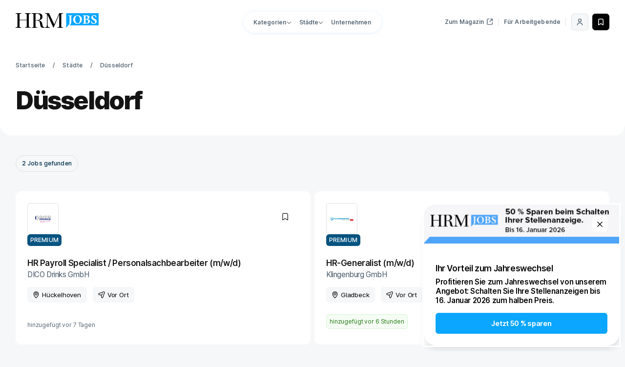

--- FILE ---
content_type: text/html; charset=utf-8
request_url: https://jobs.humanresourcesmanager.de/stellen-stadt/duesseldorf
body_size: 10337
content:
<!DOCTYPE html><html lang="de"><head><title>HR Jobs in Düsseldorf und Umgebung | Stellenangebote bei Human Resources Manager</title><meta name="description" content="Jetzt bewerben! 2 HR Jobs in Düsseldorf und Umgebung für Ihre Jobsuche bei Human Resources Manager - finden Sie die besten HR Stellenangebote!"/><meta charSet="utf-8"/><link rel="canonical" href="https://jobs.humanresourcesmanager.de/stellen-stadt/duesseldorf"/><meta property="og:title" content="HR Jobs in Düsseldorf und Umgebung | Stellenangebote bei Human Resources Manager"/><meta property="og:type" content="website"/><meta property="og:image" content="https://cdn-jobmarket.quadriga.eu/img/websites/1/logos/og-share-hrm.png"/><meta property="og:url" content="https://jobs.humanresourcesmanager.de/stellen-stadt/duesseldorf"/><meta name="twitter:card" content="summary_large_image"/><meta property="og:description" content="Jetzt bewerben! 2 HR Jobs in Düsseldorf und Umgebung für Ihre Jobsuche bei Human Resources Manager - finden Sie die besten HR Stellenangebote!"/><meta property="og:locale" content="de"/><meta property="og:site_name" content="Human Resources Manager Jobs"/><meta name="twitter:image:alt" content="HR Jobs in Düsseldorf und Umgebung | Stellenangebote bei Human Resources Manager"/><script type="application/ld+json">{&quot;@context&quot;:&quot;https://schema.org&quot;,&quot;@type&quot;:&quot;WebSite&quot;,&quot;description&quot;:&quot;Jetzt bewerben! 2 HR Jobs in Düsseldorf und Umgebung für Ihre Jobsuche bei Human Resources Manager - finden Sie die besten HR Stellenangebote!&quot;,&quot;name&quot;:&quot;HR Jobs in Düsseldorf und Umgebung | Stellenangebote bei Human Resources Manager&quot;}</script><link rel="icon" type="image/png" href="/favicon/1/favicon-96x96.png" sizes="96x96"/><link rel="icon" type="image/svg+xml" href="/favicon/1/favicon.svg"/><link rel="shortcut icon" href="/favicon/1/favicon.ico"/><link rel="apple-touch-icon" sizes="180x180" href="/favicon/1/apple-touch-icon.png"/><link rel="manifest" href="/favicon/1/site.webmanifest" crossorigin="use-credentials"/><meta name="msapplication-TileColor" content="#0aa6ff"/><meta name="theme-color" content="#0aa6ff"/><link rel="preconnect" href="https://delivery.consentmanager.net"/><link rel="preconnect" href="https://cdn.consentmanager.net"/><meta name="viewport" content="width=device-width, initial-scale=1"/><link rel="preload" href="https://cdn-jobmarket.quadriga.eu/img/websites/1/logos/hrmjobs_logo_short_2024_website.svg" as="image" fetchpriority="high"/><link rel="preload" href="https://cdn-jobmarket.quadriga.eu/img/websites/1/logos/hrmjobs_logo_short_2024_website_white.svg" as="image" fetchpriority="high"/><link rel="preload" href="/assets/logos/quadriga-white.svg" as="image" fetchpriority="high"/><meta name="next-head-count" content="27"/><link rel="preload" href="/_next/static/media/184967621ad753d9-s.p.woff2" as="font" type="font/woff2" crossorigin="anonymous" data-next-font="size-adjust"/><link rel="preload" href="/_next/static/css/adf56c47d1fd798b.css" as="style"/><link rel="stylesheet" href="/_next/static/css/adf56c47d1fd798b.css" data-n-g=""/><link rel="preload" href="/_next/static/css/ebc9e8e23d20f156.css" as="style"/><link rel="stylesheet" href="/_next/static/css/ebc9e8e23d20f156.css"/><noscript data-n-css=""></noscript><script defer="" nomodule="" src="/_next/static/chunks/polyfills-42372ed130431b0a.js"></script><script defer="" src="/_next/static/chunks/4102.d32894d2dac95243.js"></script><script defer="" src="/_next/static/chunks/1353.156f14da61bc37ee.js"></script><script defer="" src="/_next/static/chunks/2560-8b8f4a6b685f320c.js"></script><script defer="" src="/_next/static/chunks/7018-2cf6e2b767c0eddd.js"></script><script defer="" src="/_next/static/chunks/6666.fb476fdf8915f0cc.js"></script><script src="/_next/static/chunks/webpack-291a2f99e1bda0a4.js" defer=""></script><script src="/_next/static/chunks/framework-945b357d4a851f4b.js" defer=""></script><script src="/_next/static/chunks/main-0b8cd5bcac2db173.js" defer=""></script><script src="/_next/static/chunks/pages/_app-c09f28d7e0a69413.js" defer=""></script><script src="/_next/static/chunks/7536-518dbeddc2c94abf.js" defer=""></script><script src="/_next/static/chunks/1167-7175901b24aafcb8.js" defer=""></script><script src="/_next/static/chunks/580-78ebcaee2dabb948.js" defer=""></script><script src="/_next/static/chunks/6620-93fe43e48020a18c.js" defer=""></script><script src="/_next/static/chunks/pages/stellen-stadt/%5Blocation%5D-096b341cd8e3dc54.js" defer=""></script><script src="/_next/static/vZPiqAIfz4l383gfLY1NN/_buildManifest.js" defer=""></script><script src="/_next/static/vZPiqAIfz4l383gfLY1NN/_ssgManifest.js" defer=""></script></head><body><noscript><iframe data-cmp-vendor="s905" class="cmplazyload" data-cmp-src="https://www.googletagmanager.com/ns.html?id=GTM-KSZ6GQ" src="about:blank" height="0" width="0" style="display:none;visibility:hidden"></iframe></noscript><div id="__next"><div id="page-location" class="__className_c01562"><nav class="site-nav"><div class="site-container"><a class="navbar-brand" href="/"><picture><source media="(max-width: 991.98px)" srcSet="https://cdn-jobmarket.quadriga.eu/img/websites/1/logos/hrmjobs_logo_short_2024_website.svg" width="100" height="24"/><img alt="Human Resources Manager Jobs" fetchpriority="high" width="0" height="0" decoding="async" data-nimg="1" style="color:transparent;width:100%;height:auto;object-fit:contain;max-height:30px;object-position:left top" src="https://cdn-jobmarket.quadriga.eu/img/websites/1/logos/hrmjobs_logo_short_2024_website.svg"/></picture></a><button aria-controls="site-navbar" type="button" aria-label="Toggle navigation" class="navbar-toggler collapsed"><span class="navbar-toggler-icon"></span></button><div id="site-navbar" class="navbar-collapse collapse"><div class="navbar-nav"><div class="site-nav__center"><div class="site-nav__inner"><div class="site-nav__inner--box"><div class="nav-item dropdown "><a id="dropdown-stellen-beruf" role="button" class="dropdown-toggle nav-link " tabindex="0" href="#">Kategorien</a><div class="dropdown-menu " aria-labelledby="dropdown-stellen-beruf"><button class="site-nav__return dropdown-item"><img alt="Zurück zur Übersicht" loading="lazy" width="10" height="10" decoding="async" data-nimg="1" style="color:transparent" src="/_next/static/media/navbar-return.1771f3f3.svg"/><span>Zurück zur Übersicht</span></button><div class="site-nav__list"><div class="dropdown-group__title"></div><a class="dropdown-item" href="/stellen-beruf/personalleiter-hr-director-head-of-hr-head-of-people">Personalleiter:in / HR Director:in / Head of HR / Head of People</a><a class="dropdown-item" href="/stellen-beruf/hr-business-partner">HR Business Partner:in</a><a class="dropdown-item" href="/stellen-beruf/hr-manager-hr-expert-hr-professional">HR Manager:in / HR Expert:in / HR Professional</a><a class="dropdown-item" href="/stellen-beruf/personalentwicklung">Personalentwicklung</a><a class="dropdown-item" href="/stellen-beruf/recruiting">Recruiting</a><a class="dropdown-item" href="/stellen-beruf/personalsachbearbeiter_in">Personalsachbearbeiter:in</a><a class="dropdown-item" href="/stellen-beruf/personalreferent_in">Personalreferent:in</a><a class="dropdown-item" href="/stellen-beruf/payroll-manager">Payroll Manager:in</a><a class="dropdown-item" href="/stellen-beruf/employer-brand-manager">Employer Brand Manager:in</a><a class="dropdown-item all-categories" href="/stellen-beruf">Alle <!-- -->Kategorien</a></div></div></div><div class="nav-item dropdown "><a id="dropdown-stellen-stadt" role="button" class="dropdown-toggle nav-link " tabindex="0" href="#">Städte</a><div class="dropdown-menu " aria-labelledby="dropdown-stellen-stadt"><button class="site-nav__return dropdown-item"><img alt="Zurück zur Übersicht" loading="lazy" width="10" height="10" decoding="async" data-nimg="1" style="color:transparent" src="/_next/static/media/navbar-return.1771f3f3.svg"/><span>Zurück zur Übersicht</span></button><div class="site-nav__list"><a class="dropdown-item" href="/stellen-stadt/berlin">Berlin</a><a class="dropdown-item" href="/stellen-stadt/dortmund">Dortmund</a><a class="dropdown-item" href="/stellen-stadt/duesseldorf">Düsseldorf</a><a class="dropdown-item" href="/stellen-stadt/essen">Essen</a><a class="dropdown-item" href="/stellen-stadt/frankfurt-am-main">Frankfurt am Main</a><a class="dropdown-item" href="/stellen-stadt/hamburg">Hamburg</a><a class="dropdown-item" href="/stellen-stadt/hannover">Hannover</a><a class="dropdown-item" href="/stellen-stadt/karlsruhe">Karlsruhe</a><a class="dropdown-item" href="/stellen-stadt/koeln">Köln</a><a class="dropdown-item" href="/stellen-stadt/leipzig">Leipzig</a><a class="dropdown-item" href="/stellen-stadt/mainz">Mainz</a><a class="dropdown-item" href="/stellen-stadt/muenchen">München</a><a class="dropdown-item" href="/stellen-stadt/nordrhein-westfalen">Nordrhein-Westfalen</a><a class="dropdown-item" href="/stellen-stadt/potsdam">Potsdam</a><a class="dropdown-item all-categories" href="/stellen-stadt">Alle <!-- -->Städte</a></div></div></div><a class="nav-item nav-link" href="/unternehmen">Unternehmen</a></div></div></div><div class="site-nav__right"><a href="https://humanresourcesmanager.de" class="nav-item nav-link separator" target="_blank" rel="noreferrer" title="Zum Magazin">Zum Magazin<svg xmlns="http://www.w3.org/2000/svg" width="16" height="16" viewBox="0 0 16 16" fill="none"><path d="M14 6.00001L14 2.00001M14 2.00001H9.99999M14 2.00001L8 8M6.66667 2H5.2C4.0799 2 3.51984 2 3.09202 2.21799C2.71569 2.40973 2.40973 2.71569 2.21799 3.09202C2 3.51984 2 4.07989 2 5.2V10.8C2 11.9201 2 12.4802 2.21799 12.908C2.40973 13.2843 2.71569 13.5903 3.09202 13.782C3.51984 14 4.07989 14 5.2 14H10.8C11.9201 14 12.4802 14 12.908 13.782C13.2843 13.5903 13.5903 13.2843 13.782 12.908C14 12.4802 14 11.9201 14 10.8V9.33333" stroke="currentColor" stroke-width="1.5" stroke-linecap="round" stroke-linejoin="round"></path></svg></a><a class="nav-item nav-link separator" href="/fuer-arbeitgebende">Für Arbeitgebende</a><button class="nav-item nav-link btn btn-xs btn-secondary btn-icon-only login"><div class="user-profile__avatar"><svg aria-label="Einloggen" xmlns="http://www.w3.org/2000/svg" width="17" height="16" viewBox="0 0 17 16" fill="none"><path d="M13.5784 14.1667C13.5784 11.7653 10.9013 9.81372 8.49994 9.81372C6.09857 9.81372 3.42151 11.7653 3.42151 14.1667" stroke="currentColor" stroke-width="1.5" stroke-linecap="round" stroke-linejoin="round"></path><path d="M8.49998 7.63731C10.1026 7.63731 11.4019 6.33805 11.4019 4.73533C11.4019 3.13263 10.1026 1.83337 8.49998 1.83337C6.89728 1.83337 5.59802 3.13263 5.59802 4.73533C5.59802 6.33805 6.89728 7.63731 8.49998 7.63731Z" stroke="currentColor" stroke-width="1.5" stroke-linecap="round" stroke-linejoin="round"></path></svg><span>Login</span></div></button></div></div></div><div id="site-navbar__bookmarks"><button id="bookmarks-btn" class="nav-item nav-link btn btn-xs btn-quinary btn-icon-only" aria-label="Merken" title="Merken"><svg aria-label="Gespeicherte Jobs ansehen" xmlns="http://www.w3.org/2000/svg" width="17" height="16" viewBox="0 0 17 16" fill="none"><path d="M3.83337 5.2C3.83337 4.0799 3.83337 3.51984 4.05136 3.09202C4.24311 2.71569 4.54907 2.40973 4.92539 2.21799C5.35322 2 5.91327 2 7.03337 2H9.96671C11.0868 2 11.6469 2 12.0747 2.21799C12.451 2.40973 12.757 2.71569 12.9487 3.09202C13.1667 3.51984 13.1667 4.0799 13.1667 5.2V14L8.50004 11.3333L3.83337 14V5.2Z" stroke="white" stroke-width="1.5" stroke-linecap="round" stroke-linejoin="round"></path></svg></button></div></div></nav><main class="site-main"><section id="site-breadcrumb"><div class="site-container"><div class="breadcrumb"><a class="breadcrumb-item" href="/">Startseite</a><a class="breadcrumb-item" href="/stellen-stadt">Städte</a><ul><li class="breadcrumb-item">Düsseldorf</li></ul></div></div></section><div class="site-header"><section class="entry-header"><div class="site-container"><h1 class="entry-title">Düsseldorf</h1></div></section></div><div class="site-container"><span class="job-listings__results">2<!-- --> <!-- -->Jobs<!-- --> gefunden</span><div class="section"><div class="section__content"><div class="job-listings"><a target="_self" class="job-listing job-listing--standard" href="/stellenanzeigen/hr-payroll-specialist-personalsachbearbeiter-mwd-huckelhoven-dico-drinks-gmbh-12974109"><div class="job-listing__item"><div class="job-listing__item-inner"><div class="job-listing__logo"><img alt="DICO Drinks GmbH" loading="lazy" width="80" height="80" decoding="async" data-nimg="1" style="color:transparent" srcSet="/_next/image?url=https%3A%2F%2Fcdn-jobmarket.quadriga.eu%2Fuploads%2F300x300%2F3jTax-hr-payroll-specialist-personal_57577.png&amp;w=96&amp;q=75 1x, /_next/image?url=https%3A%2F%2Fcdn-jobmarket.quadriga.eu%2Fuploads%2F300x300%2F3jTax-hr-payroll-specialist-personal_57577.png&amp;w=256&amp;q=75 2x" src="/_next/image?url=https%3A%2F%2Fcdn-jobmarket.quadriga.eu%2Fuploads%2F300x300%2F3jTax-hr-payroll-specialist-personal_57577.png&amp;w=256&amp;q=75"/></div><div class="job-listing__content"><div class="job-listing__content-top"><div class="job-listing__content-inner"><div class="job-listing__badges"><div class="badge premium"><div class="badge__text">Premium</div></div></div><h3 class="job-listing__title">HR Payroll Specialist / Personalsachbearbeiter (m/w/d)</h3><span class="job-listing__company">DICO Drinks GmbH</span><div class="job-listing__types standard"><div class="job-listing__type"><svg aria-label="Arbeitsort" class="job-listing__type-icon" width="16" height="16" viewBox="0 0 16 16" fill="none" xmlns="http://www.w3.org/2000/svg"><path d="M7.99991 8.53297C9.23338 8.53297 10.2332 7.53317 10.2332 6.29971C10.2332 5.06629 9.23338 4.06641 7.99991 4.06641C6.76644 4.06641 5.7666 5.06629 5.7666 6.29971C5.7666 7.53317 6.76644 8.53297 7.99991 8.53297Z" stroke="currentColor" stroke-width="1.25" stroke-miterlimit="10" stroke-linecap="round"></path><path d="M8.00008 1.83301C3.53348 1.83301 2.78905 5.55517 3.53348 8.37661C4.18858 10.8481 6.15389 12.5379 7.44921 13.9226C7.51895 13.9993 7.60401 14.0607 7.69888 14.1027C7.79375 14.1447 7.89635 14.1663 8.00008 14.1663C8.10381 14.1663 8.20641 14.1447 8.30128 14.1027C8.39608 14.0607 8.48121 13.9993 8.55095 13.9226C9.84628 12.5379 11.8115 10.8481 12.4667 8.37661C13.2111 5.55517 12.4667 1.83301 8.00008 1.83301Z" stroke="currentColor" stroke-width="1.25" stroke-miterlimit="10" stroke-linecap="round"></path></svg><div class="job-listing__type-wrapper"><div><span class="location">Hückelhoven</span></div></div></div><div class="job-listing__type"><svg aria-label="Arbeitsplatz" class="job-listing__type-icon" xmlns="http://www.w3.org/2000/svg" width="16" height="16" viewBox="0 0 16 16" fill="none"><path d="M6.47058 8.52048L2.92656 7.88508C2.64421 7.80594 2.39411 7.63961 2.21205 7.40981C2.02998 7.17994 1.92528 6.89848 1.91292 6.60547C1.90056 6.31252 1.98118 6.02317 2.14325 5.77882C2.3053 5.53446 2.54051 5.34764 2.81519 5.24506L12.2223 1.91722C12.4709 1.82647 12.7404 1.80863 12.9988 1.86582C13.2573 1.92301 13.4941 2.05284 13.6813 2.24003C13.8684 2.42722 13.9983 2.66398 14.0555 2.92246C14.1127 3.18094 14.0948 3.45037 14.0041 3.69906L10.6762 13.2895C10.5713 13.5537 10.3879 13.7794 10.1507 13.9361C9.91352 14.0928 9.63392 14.1731 9.34972 14.1659C9.06559 14.1587 8.79039 14.0646 8.56139 13.8962C8.33239 13.7278 8.16052 13.4931 8.06899 13.224L7.45979 9.50968C7.40166 9.26988 7.27859 9.05061 7.10406 8.87614C6.92966 8.70168 6.71039 8.57861 6.47058 8.52048Z" stroke="currentColor" stroke-width="1.25" stroke-linecap="round" stroke-linejoin="round"></path><path d="M10.1849 5.86816L7.1322 8.92085" stroke="currentColor" stroke-width="1.25" stroke-linecap="round" stroke-linejoin="round"></path></svg><div class="job-listing__type-wrapper"><span class="job-listing__type-content">Vor Ort</span></div></div></div></div><div class="job-listing__bookmark bookmark__form   "><div><svg aria-label="Job merken" width="40" height="40" viewBox="0 0 40 40" fill="none" xmlns="http://www.w3.org/2000/svg"><rect x="1" y="1" width="38" height="38" rx="5.7" ry="5.7" fill="#fff" stroke="#DDE0E3"></rect><path d="M14.75 16.85C14.75 15.5899 14.75 14.9598 14.9952 14.4785C15.211 14.0552 15.5552 13.711 15.9785 13.4952C16.4598 13.25 17.0899 13.25 18.35 13.25H21.65C22.9101 13.25 23.5402 13.25 24.0215 13.4952C24.4448 13.711 24.789 14.0552 25.0048 14.4785C25.25 14.9598 25.25 15.5899 25.25 16.85V26.75L20 23.75L14.75 26.75V16.85Z" stroke="currentColor" stroke-width="1.25" stroke-linecap="round" stroke-linejoin="round"></path></svg></div></div></div><div class="job-listing__content-bottom"><div class="job__published ">hinzugefügt vor<!-- --> </div></div></div></div></div></a><a target="_self" class="job-listing job-listing--standard" href="/stellenanzeigen/hr-generalist-mwd-gladbeck-klingenburg-gmbh-12974243"><div class="job-listing__item"><div class="job-listing__item-inner"><div class="job-listing__logo"><img alt="Klingenburg GmbH" loading="lazy" width="80" height="80" decoding="async" data-nimg="1" style="color:transparent" srcSet="/_next/image?url=https%3A%2F%2Fcdn-jobmarket.quadriga.eu%2Fuploads%2F300x300%2F3jTcV-hr-generalist-mwd_b1d55.png&amp;w=96&amp;q=75 1x, /_next/image?url=https%3A%2F%2Fcdn-jobmarket.quadriga.eu%2Fuploads%2F300x300%2F3jTcV-hr-generalist-mwd_b1d55.png&amp;w=256&amp;q=75 2x" src="/_next/image?url=https%3A%2F%2Fcdn-jobmarket.quadriga.eu%2Fuploads%2F300x300%2F3jTcV-hr-generalist-mwd_b1d55.png&amp;w=256&amp;q=75"/></div><div class="job-listing__content"><div class="job-listing__content-top"><div class="job-listing__content-inner"><div class="job-listing__badges"><div class="badge premium"><div class="badge__text">Premium</div></div></div><h3 class="job-listing__title">HR-Generalist (m/w/d)</h3><span class="job-listing__company">Klingenburg GmbH</span><div class="job-listing__types standard"><div class="job-listing__type"><svg aria-label="Arbeitsort" class="job-listing__type-icon" width="16" height="16" viewBox="0 0 16 16" fill="none" xmlns="http://www.w3.org/2000/svg"><path d="M7.99991 8.53297C9.23338 8.53297 10.2332 7.53317 10.2332 6.29971C10.2332 5.06629 9.23338 4.06641 7.99991 4.06641C6.76644 4.06641 5.7666 5.06629 5.7666 6.29971C5.7666 7.53317 6.76644 8.53297 7.99991 8.53297Z" stroke="currentColor" stroke-width="1.25" stroke-miterlimit="10" stroke-linecap="round"></path><path d="M8.00008 1.83301C3.53348 1.83301 2.78905 5.55517 3.53348 8.37661C4.18858 10.8481 6.15389 12.5379 7.44921 13.9226C7.51895 13.9993 7.60401 14.0607 7.69888 14.1027C7.79375 14.1447 7.89635 14.1663 8.00008 14.1663C8.10381 14.1663 8.20641 14.1447 8.30128 14.1027C8.39608 14.0607 8.48121 13.9993 8.55095 13.9226C9.84628 12.5379 11.8115 10.8481 12.4667 8.37661C13.2111 5.55517 12.4667 1.83301 8.00008 1.83301Z" stroke="currentColor" stroke-width="1.25" stroke-miterlimit="10" stroke-linecap="round"></path></svg><div class="job-listing__type-wrapper"><div><span class="location">Gladbeck</span></div></div></div><div class="job-listing__type"><svg aria-label="Arbeitsplatz" class="job-listing__type-icon" xmlns="http://www.w3.org/2000/svg" width="16" height="16" viewBox="0 0 16 16" fill="none"><path d="M6.47058 8.52048L2.92656 7.88508C2.64421 7.80594 2.39411 7.63961 2.21205 7.40981C2.02998 7.17994 1.92528 6.89848 1.91292 6.60547C1.90056 6.31252 1.98118 6.02317 2.14325 5.77882C2.3053 5.53446 2.54051 5.34764 2.81519 5.24506L12.2223 1.91722C12.4709 1.82647 12.7404 1.80863 12.9988 1.86582C13.2573 1.92301 13.4941 2.05284 13.6813 2.24003C13.8684 2.42722 13.9983 2.66398 14.0555 2.92246C14.1127 3.18094 14.0948 3.45037 14.0041 3.69906L10.6762 13.2895C10.5713 13.5537 10.3879 13.7794 10.1507 13.9361C9.91352 14.0928 9.63392 14.1731 9.34972 14.1659C9.06559 14.1587 8.79039 14.0646 8.56139 13.8962C8.33239 13.7278 8.16052 13.4931 8.06899 13.224L7.45979 9.50968C7.40166 9.26988 7.27859 9.05061 7.10406 8.87614C6.92966 8.70168 6.71039 8.57861 6.47058 8.52048Z" stroke="currentColor" stroke-width="1.25" stroke-linecap="round" stroke-linejoin="round"></path><path d="M10.1849 5.86816L7.1322 8.92085" stroke="currentColor" stroke-width="1.25" stroke-linecap="round" stroke-linejoin="round"></path></svg><div class="job-listing__type-wrapper"><span class="job-listing__type-content">Vor Ort</span></div></div></div></div><div class="job-listing__bookmark bookmark__form   "><div><svg aria-label="Job merken" width="40" height="40" viewBox="0 0 40 40" fill="none" xmlns="http://www.w3.org/2000/svg"><rect x="1" y="1" width="38" height="38" rx="5.7" ry="5.7" fill="#fff" stroke="#DDE0E3"></rect><path d="M14.75 16.85C14.75 15.5899 14.75 14.9598 14.9952 14.4785C15.211 14.0552 15.5552 13.711 15.9785 13.4952C16.4598 13.25 17.0899 13.25 18.35 13.25H21.65C22.9101 13.25 23.5402 13.25 24.0215 13.4952C24.4448 13.711 24.789 14.0552 25.0048 14.4785C25.25 14.9598 25.25 15.5899 25.25 16.85V26.75L20 23.75L14.75 26.75V16.85Z" stroke="currentColor" stroke-width="1.25" stroke-linecap="round" stroke-linejoin="round"></path></svg></div></div></div><div class="job-listing__content-bottom"><div class="job__published ">hinzugefügt vor<!-- --> </div></div></div></div></div></a></div></div></div></div></main><footer><div class="site-announcements"><div class="site-container"><div id="toasts-root"></div></div><div id="announcements-root"><div class="Announcements_notification__yhSR8"><div class="Announcements_header__zNZ4Y" style="background-image:url(https://cdn-jobmarket.quadriga.eu/img/announcements/hrm_375x75_jahresende.jpg);background-size:cover;background-position:center;background-repeat:no-repeat"><div class="Announcements_closewrapper__rz3MU"><div class="Announcements_close__Tf569"><svg aria-label="Ankündigung minimieren" width="11" height="11" viewBox="0 0 11 11" fill="none" xmlns="http://www.w3.org/2000/svg"><path d="M10 1L1 10M1 1L10 10" stroke="currentColor" stroke-width="1.5" stroke-linecap="round" stroke-linejoin="round"></path></svg></div></div></div><div class="Announcements_body__0X_DS"><div class="Announcements_title__LvEHJ">Ihr Vorteil zum Jahreswechsel</div><div class="Announcements_paragraph__k11k5">Profitieren Sie zum Jahreswechsel von unserem Angebot: Schalten Sie Ihre Stellenanzeigen bis 16. Januar 2026 zum halben Preis.</div><div class="headline-button"><a class="btn btn-md btn-primary" href="/fuer-arbeitgebende">Jetzt 50 % sparen</a></div></div></div></div></div><div id="modal-root"></div><div class="site-footer"><div class="site-container"><div class="site-footer__logo"><picture><source media="(max-width: 991.98px)" srcSet="https://cdn-jobmarket.quadriga.eu/img/websites/1/logos/hrmjobs_logo_short_2024_website_white.svg" width="100" height="24"/><img alt="Human Resources Manager Jobs" fetchpriority="high" width="0" height="0" decoding="async" data-nimg="1" style="color:transparent;width:100%;height:100%;object-fit:contain;max-height:30px;object-position:left top" src="https://cdn-jobmarket.quadriga.eu/img/websites/1/logos/hrmjobs_logo_short_2024_website_white.svg"/></picture><span class="mb-16">powered by</span><a href="https://www.quadriga.eu" target="_blank" rel="noreferrer" title="Quadriga Media Berlin GmbH"><img alt="Quadriga Media Berlin GmbH" fetchpriority="high" width="0" height="0" decoding="async" data-nimg="1" style="color:transparent;width:100%;height:100%;object-fit:contain;max-height:20px;object-position:left top" src="/assets/logos/quadriga-white.svg"/></a><p class="site-footer__copy">© <!-- -->2025<!-- --> Quadriga Media Berlin GmbH</p></div><div><div class="site-footer__topic">Unsere Partner</div><ul class="site-footer__list"><li class="site-footer__list-item"><a href="https://www.humanresourcesmanager.de/" target="_blank" rel="noreferrer">Magazin Human Resources Manager</a></li><li class="site-footer__list-item"><a href="https://www.bpm.de/" target="_blank" rel="noreferrer">Bundesverband der Personaler</a></li><li class="site-footer__list-item"><a href="https://www.quadriga-hochschule.com/uebersicht/" target="_blank" rel="noreferrer">Quadriga Hochschule</a></li></ul></div><div><div class="site-footer__topic">Jobmarket</div><ul class="site-footer__list"><li class="site-footer__list-item"><a href="/kontakt">Kontakt</a></li><li class="site-footer__list-item"><a href="/faq">FAQ</a></li><li class="site-footer__list-item"><a href="https://humanresourcesmanager.de/mediadaten" target="_blank" rel="noreferrer">Mediadaten</a></li><li class="site-footer__list-item"><a href="/unternehmen">Unternehmen</a></li><li class="site-footer__list-item"><a href="/newsletter">Newsletter</a></li><li class="site-footer__list-item"><a href="/archive">Archiv</a></li></ul></div><div><div class="site-footer__topic">Rechtliches</div><ul class="site-footer__list"><li class="site-footer__list-item"><a href="/agb">AGB</a></li><li class="site-footer__list-item"><a href="/barrierefreiheit">Barrierefreiheit</a></li><li class="site-footer__list-item"><a href="/impressum">Impressum</a></li><li class="site-footer__list-item"><a href="/datenschutz">Datenschutz</a></li></ul></div></div></div></footer></div></div><script id="__NEXT_DATA__" type="application/json">{"props":{"pageProps":{"globalPageProps":{"config":{"website_data":{"url":"https://humanresourcesmanager.de","name":"Human Resources Manager","design":{"site_logo_desktop":"https://cdn-jobmarket.quadriga.eu/img/websites/1/logos/hrmjobs_logo_short_2024_website.svg","footer_logo_desktop":"https://cdn-jobmarket.quadriga.eu/img/websites/1/logos/hrmjobs_logo_short_2024_website_white.svg","site_logo_mobile":"https://cdn-jobmarket.quadriga.eu/img/websites/1/logos/hrmjobs_logo_short_2024_website.svg","footer_logo_mobile":"https://cdn-jobmarket.quadriga.eu/img/websites/1/logos/hrmjobs_logo_short_2024_website_white.svg"},"videos":{"video_general":"https://cdn-jobmarket.quadriga.eu/img/websites/1/videos/250930_Jobboerse_HRM_v3.mp4","video_company":"https://cdn-jobmarket.quadriga.eu/img/websites/1/videos/250722_Unternehmensprofile_HRM_v3.mp4"},"partners":[{"name":"Magazin Human Resources Manager","website":"https://www.humanresourcesmanager.de/"},{"name":"Bundesverband der Personaler","website":"https://www.bpm.de/"},{"name":"Quadriga Hochschule","website":"https://www.quadriga-hochschule.com/uebersicht/"}]},"seo":{"og_share_image":"https://cdn-jobmarket.quadriga.eu/img/websites/1/logos/og-share-hrm.png","top_job_prefix":"Stellen in","keyword_url_prefix":"hr-jobs","site_name":"Human Resources Manager Jobs","title_appendix":"| Human Resources Manager Jobs","subpage_title_appendix":"| Human Resources Manager Jobs","title_home":"HR Jobs | Die Fachstellenbörse für HR - Personalmanagement, HR Professionals \u0026 Employer Brand Manager","description_home":"Finden Sie die besten passenden HR Jobs mit Human Resources Manager Magazin - jetzt bewerben und Wunschjob im Personalbereich finden!","title_products":"Stellenanzeige schalten - für Arbeitgebende","description_products":"Finden Sie Ihren nächsten Mitarbeiter mit Human Resources Manager Jobs - wenn Sie bei uns schalten, profitieren Sie vom exklusiven Zugang zur HR Community!","title_city_results":"HR Jobs in {keyword} und Umgebung | Stellenangebote bei Human Resources Manager","description_city_results":"Jetzt bewerben! {count} HR Jobs in {keyword} und Umgebung für Ihre Jobsuche bei Human Resources Manager - finden Sie die besten HR Stellenangebote!","title_keyword_results":"HR Jobs - {keyword} | Stellenangebote bei Human Resources Manager","description_keyword_results":"Jetzt bewerben! {count} HR Jobs - {keyword} - für Ihre Jobsuche bei Human Resources Manager - finden Sie die besten HR Stellenangebote!"},"customers":[{"image":"https://cdn-jobmarket.quadriga.eu/img/websites/1/customers/bayer.png","name":"BAYER"},{"image":"https://cdn-jobmarket.quadriga.eu/img/websites/1/customers/bonduelle.png","name":"BONDUELLE"},{"image":"https://cdn-jobmarket.quadriga.eu/img/websites/1/customers/coca-cola.png","name":"COCA-COLA"},{"image":"https://cdn-jobmarket.quadriga.eu/img/websites/1/customers/arla.png","name":"ARLA"},{"image":"https://cdn-jobmarket.quadriga.eu/img/websites/1/customers/schleich.png","name":"SCHLEICH"},{"image":"https://cdn-jobmarket.quadriga.eu/img/websites/1/customers/lufthansa.png","name":"LUFTHANSA"},{"image":"https://cdn-jobmarket.quadriga.eu/img/websites/1/customers/roche.png","name":"ROCHE"},{"image":"https://cdn-jobmarket.quadriga.eu/img/websites/1/customers/accenture.png","name":"ACCENTURE"},{"image":"https://cdn-jobmarket.quadriga.eu/img/websites/1/customers/aida.png","name":"AIDA"},{"image":"https://cdn-jobmarket.quadriga.eu/img/websites/1/customers/porsche.png","name":"PORSCHE"},{"image":"https://cdn-jobmarket.quadriga.eu/img/websites/1/customers/beiersdorf.png","name":"BEIERSDORF"},{"image":"https://cdn-jobmarket.quadriga.eu/img/websites/1/customers/bvb.png","name":"BVB"},{"image":"https://cdn-jobmarket.quadriga.eu/img/websites/1/customers/eon.png","name":"EON"},{"image":"https://cdn-jobmarket.quadriga.eu/img/websites/1/customers/deloitte.png","name":"DELOITTE"},{"image":"https://cdn-jobmarket.quadriga.eu/img/websites/1/customers/miele.png","name":"MIELE"},{"image":"https://cdn-jobmarket.quadriga.eu/img/websites/1/customers/westfalen.png","name":"WESTFALEN"},{"image":"https://cdn-jobmarket.quadriga.eu/img/websites/1/customers/siemens.png","name":"SIEMENS"},{"image":"https://cdn-jobmarket.quadriga.eu/img/websites/1/customers/innogy.png","name":"INNOGY"},{"image":"https://cdn-jobmarket.quadriga.eu/img/websites/1/customers/amazon.png","name":"AMAZON"},{"image":"https://cdn-jobmarket.quadriga.eu/img/websites/1/customers/capgemini.png","name":"CAPGEMINI"},{"image":"https://cdn-jobmarket.quadriga.eu/img/websites/1/customers/deutsche-post.png","name":"DEUTSCHE-POST"},{"image":"https://cdn-jobmarket.quadriga.eu/img/websites/1/customers/hansgrohe.png","name":"HANSGROHE"},{"image":"https://cdn-jobmarket.quadriga.eu/img/websites/1/customers/covestro.png","name":"COVESTRO"},{"image":"https://cdn-jobmarket.quadriga.eu/img/websites/1/customers/zeppelin.png","name":"ZEPPELIN"},{"image":"https://cdn-jobmarket.quadriga.eu/img/websites/1/customers/lidl.png","name":"LIDL"},{"image":"https://cdn-jobmarket.quadriga.eu/img/websites/1/customers/vaillant.png","name":"VAILLANT"},{"image":"https://cdn-jobmarket.quadriga.eu/img/websites/1/customers/zalando.png","name":"ZALANDO"},{"image":"https://cdn-jobmarket.quadriga.eu/img/websites/1/customers/zeiss.png","name":"ZEISS"}],"top_cities":{"prefix":"Stellen in","items":[{"name":"München","url":"muenchen","image":"https://cdn-jobmarket.quadriga.eu/img/websites/1/top_cities/muenchen.png"},{"name":"Berlin","url":"berlin","image":"https://cdn-jobmarket.quadriga.eu/img/websites/1/top_cities/berlin.png"},{"name":"Stuttgart","url":"stuttgart","image":"https://cdn-jobmarket.quadriga.eu/img/websites/1/top_cities/stuttgart.png"},{"name":"Düsseldorf","url":"duesseldorf","image":"https://cdn-jobmarket.quadriga.eu/img/websites/1/top_cities/duesseldorf.png"},{"name":"Hamburg","url":"hamburg","image":"https://cdn-jobmarket.quadriga.eu/img/websites/1/top_cities/hamburg.png"},{"name":"Bonn","url":"bonn","image":"https://cdn-jobmarket.quadriga.eu/img/websites/1/top_cities/bonn.png"},{"name":"Dortmund","url":"dortmund","image":"https://cdn-jobmarket.quadriga.eu/img/websites/1/top_cities/dortmund.png"},{"name":"Mainz","url":"mainz","image":"https://cdn-jobmarket.quadriga.eu/img/websites/1/top_cities/mainz.png"},{"name":"Frankfurt am Main","url":"frankfurt-am-main","image":"https://cdn-jobmarket.quadriga.eu/img/websites/1/top_cities/frankfurt-am-main.png"},{"name":"Köln","url":"koeln","image":"https://cdn-jobmarket.quadriga.eu/img/websites/1/top_cities/koeln.png"},{"name":"Hannover","url":"hannover","image":"https://cdn-jobmarket.quadriga.eu/img/websites/1/top_cities/hannover.png"},{"name":"Leipzig","url":"leipzig","image":"https://cdn-jobmarket.quadriga.eu/img/websites/1/top_cities/leipzig.png"},{"name":"Dresden","url":"dresden","image":"https://cdn-jobmarket.quadriga.eu/img/websites/1/top_cities/dresden.png"},{"name":"Potsdam","url":"potsdam","image":"https://cdn-jobmarket.quadriga.eu/img/websites/1/top_cities/potsdam.png"},{"name":"Nürnberg","url":"nuernberg","image":"https://cdn-jobmarket.quadriga.eu/img/websites/1/top_cities/nuernberg.png"},{"name":"Essen","url":"essen","image":"https://cdn-jobmarket.quadriga.eu/img/websites/1/top_cities/essen.png"},{"name":"Karlsruhe","url":"karlsruhe","image":"https://cdn-jobmarket.quadriga.eu/img/websites/1/top_cities/karlsruhe.png"},{"name":"Nordrhein-Westfalen","url":"nordrhein-westfalen","image":"https://cdn-jobmarket.quadriga.eu/img/websites/1/top_cities/nrw.jpg"}]},"filter_types":{"workfields":{"postfix":"Jobs","items":[{"id":306,"name":"Personalleiter:in / HR Director:in / Head of HR / Head of People","url":"personalleiter-hr-director-head-of-hr-head-of-people"},{"id":307,"name":"HR Business Partner:in","url":"hr-business-partner"},{"id":308,"name":"HR Manager:in / HR Expert:in / HR Professional","url":"hr-manager-hr-expert-hr-professional"},{"id":309,"name":"Personalentwicklung","url":"personalentwicklung"},{"id":310,"name":"Recruiting","url":"recruiting"},{"id":311,"name":"Personalsachbearbeiter:in","url":"personalsachbearbeiter_in"},{"id":312,"name":"Personalwesen","url":"personalwesen"},{"id":391,"name":"Personalreferent:in","url":"personalreferent_in"},{"id":392,"name":"Payroll Manager:in","url":"payroll-manager"},{"id":393,"name":"BGM / Corporate Health / Gesundheitswesen","url":"bgm-corporate-health-gesundheitswesen"},{"id":394,"name":"Employer Brand Manager:in","url":"employer-brand-manager"},{"id":401,"name":"Personalmanagement","url":"personalmanagement"},{"id":449,"name":"Personalcontrolling","url":"personalcontrolling"}]},"employment_types":[{"id":433,"name":"Vollzeit","schema_org_value":"FULL_TIME"},{"id":434,"name":"Befristeter Vertrag","schema_org_value":"TEMPORARY"},{"id":435,"name":"Freie Mitarbeit","schema_org_value":"CONTRACTOR"},{"id":436,"name":"Teilzeit","schema_org_value":"PART_TIME"},{"id":437,"name":"Traineeprogramm","schema_org_value":"TEMPORARY"},{"id":438,"name":"Praktikum ","schema_org_value":"INTERN"},{"id":439,"name":"Feste Anstellung","schema_org_value":""},{"id":440,"name":"Volontariat","schema_org_value":"TEMPORARY"}]},"marketing_texts":{"vorteile":[{"title":"Schnell und einfach veröffentlichen","text":"Sie erstellen in weniger als 5 Minuten Ihre Stellenanzeige – und deaktivieren diese bei Bedarf mit wenigen Klicks.","link":"https://jobs.humanresourcesmanager.de/schalten","button_text":"Stelle schalten","image":"https://cdn-jobmarket.quadriga.eu/img/websites/1/advantages/zap.svg"},{"title":"Geringe Streuverluste","text":"Sie finden geeignete Kandidat:innen ohne Streuverluste direkt in der Zielgruppe von HR-Profis – effizient und passgenau.","link":"https://jobs.humanresourcesmanager.de/schalten","button_text":"Personal finden","image":"https://cdn-jobmarket.quadriga.eu/img/websites/1/advantages/user.svg"},{"title":"Reichweitenstark \u0026 crossmedial","text":"Sie sichern Ihrer Anzeige die größtmögliche Aufmerksamkeit bei Ihrer Zielgruppe durch kanalübergreifende Veröffentlichung.","link":"https://jobs.humanresourcesmanager.de/schalten","button_text":"Jetzt loslegen","image":"https://cdn-jobmarket.quadriga.eu/img/websites/1/advantages/qualifizierte_bewerber.svg"},{"title":"KI-Unterstützung bei der Anzeigenerstellung","text":"Um Ihre Stellenausschreibung professionell und zügig zu erstellen, können Sie sich beim Text-Paket von unserem KI-Tool unterstützen lassen.","link":"https://jobs.humanresourcesmanager.de/schalten","button_text":"Stelle schalten","image":"https://cdn-jobmarket.quadriga.eu/img/websites/1/advantages/Icon.svg"},{"title":"Employer Branding mit Ihrem Unternehmensprofil","text":"Erstellen Sie Ihr Firmenprofil und präsentieren Sie Ihr Unternehmen von der besten Seite. Mit Fotos, Facts und allen Infos, die für Ihr Branding wichtig sind.","link":"https://jobs.humanresourcesmanager.de/fuer-arbeitgebende","button_text":"Unternehmensprofil anlegen","image":"https://cdn-jobmarket.quadriga.eu/img/websites/1/advantages/building.svg"}]}},"results":{"workfields":{"postfix":"Jobs","groups":[{"id":0,"name":"","description":"","items":[{"id":306,"name":"Personalleiter:in / HR Director:in / Head of HR / Head of People","url":"personalleiter-hr-director-head-of-hr-head-of-people","sort":0,"results":3},{"id":307,"name":"HR Business Partner:in","url":"hr-business-partner","sort":0,"results":3},{"id":308,"name":"HR Manager:in / HR Expert:in / HR Professional","url":"hr-manager-hr-expert-hr-professional","sort":0,"results":3},{"id":309,"name":"Personalentwicklung","url":"personalentwicklung","sort":0,"results":1},{"id":310,"name":"Recruiting","url":"recruiting","sort":0,"results":2},{"id":311,"name":"Personalsachbearbeiter:in","url":"personalsachbearbeiter_in","sort":0,"results":1},{"id":312,"name":"Personalwesen","url":"personalwesen","sort":0,"results":0},{"id":391,"name":"Personalreferent:in","url":"personalreferent_in","sort":0,"results":4},{"id":392,"name":"Payroll Manager:in","url":"payroll-manager","sort":0,"results":2},{"id":393,"name":"BGM / Corporate Health / Gesundheitswesen","url":"bgm-corporate-health-gesundheitswesen","sort":0,"results":0},{"id":394,"name":"Employer Brand Manager:in","url":"employer-brand-manager","sort":0,"results":2},{"id":401,"name":"Personalmanagement","url":"personalmanagement","sort":0,"results":0},{"id":449,"name":"Personalcontrolling","url":"personalcontrolling","sort":0,"results":0}]}]},"top_cities":{"prefix":"Stellen in","items":[{"name":"Berlin","url":"berlin","image":"https://cdn-jobmarket.quadriga.eu/img/websites/1/top_cities/berlin.png","results":2},{"name":"Bonn","url":"bonn","image":"https://cdn-jobmarket.quadriga.eu/img/websites/1/top_cities/bonn.png","results":0},{"name":"Dortmund","url":"dortmund","image":"https://cdn-jobmarket.quadriga.eu/img/websites/1/top_cities/dortmund.png","results":1},{"name":"Dresden","url":"dresden","image":"https://cdn-jobmarket.quadriga.eu/img/websites/1/top_cities/dresden.png","results":0},{"name":"Düsseldorf","url":"duesseldorf","image":"https://cdn-jobmarket.quadriga.eu/img/websites/1/top_cities/duesseldorf.png","results":2},{"name":"Essen","url":"essen","image":"https://cdn-jobmarket.quadriga.eu/img/websites/1/top_cities/essen.png","results":1},{"name":"Frankfurt am Main","url":"frankfurt-am-main","image":"https://cdn-jobmarket.quadriga.eu/img/websites/1/top_cities/frankfurt-am-main.png","results":2},{"name":"Hamburg","url":"hamburg","image":"https://cdn-jobmarket.quadriga.eu/img/websites/1/top_cities/hamburg.png","results":3},{"name":"Hannover","url":"hannover","image":"https://cdn-jobmarket.quadriga.eu/img/websites/1/top_cities/hannover.png","results":1},{"name":"Karlsruhe","url":"karlsruhe","image":"https://cdn-jobmarket.quadriga.eu/img/websites/1/top_cities/karlsruhe.png","results":3},{"name":"Köln","url":"koeln","image":"https://cdn-jobmarket.quadriga.eu/img/websites/1/top_cities/koeln.png","results":1},{"name":"Leipzig","url":"leipzig","image":"https://cdn-jobmarket.quadriga.eu/img/websites/1/top_cities/leipzig.png","results":1},{"name":"Mainz","url":"mainz","image":"https://cdn-jobmarket.quadriga.eu/img/websites/1/top_cities/mainz.png","results":2},{"name":"München","url":"muenchen","image":"https://cdn-jobmarket.quadriga.eu/img/websites/1/top_cities/muenchen.png","results":3},{"name":"Nordrhein-Westfalen","url":"nordrhein-westfalen","image":"https://cdn-jobmarket.quadriga.eu/img/websites/1/top_cities/nrw.jpg","results":2},{"name":"Nürnberg","url":"nuernberg","image":"https://cdn-jobmarket.quadriga.eu/img/websites/1/top_cities/nuernberg.png","results":0},{"name":"Potsdam","url":"potsdam","image":"https://cdn-jobmarket.quadriga.eu/img/websites/1/top_cities/potsdam.png","results":2},{"name":"Stuttgart","url":"stuttgart","image":"https://cdn-jobmarket.quadriga.eu/img/websites/1/top_cities/stuttgart.png","results":0}]}},"announcements":[{"id":3,"website_id":1,"is_global":false,"show_on_homepage":false,"title":"Stelle schalten und 200€ sparen","type":"Gutschein-Aktion","message":"Mit diesem Gutschein können Sie – bis zum 30. September – besonders günstig eine Stellenanzeige für Ihr Unternehmen schalten.","image":null,"voucher":"HRMJOBS200","button_text":"Stelle schalten","publish_date":"2024-09-06","end_date":"2024-09-30","button_url":"/fuer-arbeitgebende#products","created_at":"2024-09-06T11:37:34.000000Z","updated_at":"2024-09-06T11:37:34.000000Z"},{"id":11,"website_id":1,"is_global":false,"show_on_homepage":false,"title":"Lernen Sie uns persönlich kennen.","type":null,"message":"Auf dem Personalmanagementkongress am 26. \u0026 27. Juni 2025 in Berlin. \r\n\r\nHier geht‘s zur Veranstaltung:","image":"https://cdn-jobmarket.quadriga.eu/img/announcements/pmk25-06-26.png","voucher":null,"button_text":"Kommen Sie vorbei","publish_date":"2025-06-17","end_date":"2025-06-27","button_url":"https://www.personalmanagementkongress.de/?utm_source=jobmarket\u0026utm_medium=referral\u0026utm_campaign=messe","created_at":"2025-06-18T09:37:36.000000Z","updated_at":"2025-06-23T13:23:42.000000Z"},{"id":15,"website_id":null,"is_global":true,"show_on_homepage":true,"title":"Aktion","type":null,"message":"Jetzt Stellenanzeige schalten – und Sie erhalten eine weitere Anzeige kostenlos dazu! Nur bis 31. August.","image":"https://cdn-jobmarket.quadriga.eu/img/announcements/compaign_2_for_1.png","voucher":"JOBDEAL2FOR1","button_text":null,"publish_date":"2025-07-16","end_date":"2025-08-31","button_url":null,"created_at":"2025-07-15T14:04:35.000000Z","updated_at":"2025-07-16T08:44:47.000000Z"},{"id":16,"website_id":null,"is_global":true,"show_on_homepage":false,"title":"Lernen Sie uns persönlich kennen.","type":null,"message":"Auf dem Kommunikationskongress am 11. \u0026 12. September 2025 in Berlin. Hier geht‘s zur Veranstaltung:","image":"https://cdn-jobmarket.quadriga.eu/img/announcements/kk25_375x75.jpg","voucher":null,"button_text":"Kommen Sie vorbei","publish_date":"2025-09-04","end_date":"2025-09-12","button_url":"https://www.kommunikationskongress.de/","created_at":"2025-09-04T12:28:35.000000Z","updated_at":"2025-09-05T06:18:13.000000Z"},{"id":19,"website_id":1,"is_global":false,"show_on_homepage":false,"title":"Ihr Vorteil zum Jahreswechsel","type":null,"message":"Profitieren Sie zum Jahreswechsel von unserem Angebot: Schalten Sie Ihre Stellenanzeigen bis 16. Januar 2026 zum halben Preis.","image":"https://cdn-jobmarket.quadriga.eu/img/announcements/hrm_375x75_jahresende.jpg","voucher":null,"button_text":"Jetzt 50 % sparen","publish_date":"2025-12-08","end_date":"2026-01-16","button_url":"/fuer-arbeitgebende","created_at":"2025-12-10T13:57:47.000000Z","updated_at":"2025-12-10T14:43:54.000000Z"}]},"location":"Düsseldorf","jobs":[{"id":12974109,"checksum":"e026309a7048d9682b239a5db4b9c36d","website_id":1,"active":1,"home_office":0,"is_remote":0,"hide_map":0,"on_homepage":1,"in_newsletter":0,"in_exclusive_newsletter":0,"title":"HR Payroll Specialist / Personalsachbearbeiter (m/w/d)","archived":0,"hidden":0,"publish_date":"2025-12-12 08:00:04","publish_type":"","publish_on":null,"end_date":"2026-01-19 15:00:10","refresh_date":"2025-12-12 08:00:04","join_now":1,"join_date":null,"application_deadline":null,"min_salary":null,"max_salary":null,"salary_currency":null,"contact_info":"","company_id":null,"company":"DICO Drinks GmbH","company_profile_headline":null,"company_profile":"","description_headline":null,"description":"","benefits_headline":null,"benefits":null,"applicant_profile_headline":null,"applicant_profile":null,"custom_headline":null,"custom_text":null,"application_contact_first_name":"","application_contact_last_name":"","application_contact_email":"","application_contact_phone":"","application_contact_photo":null,"created_at":"2025-11-20 15:00:10","updated_at":"2025-12-12 08:00:04","mailing_image":"https://cdn-jobmarket.quadriga.eu/uploads/180x140/3jTax-hr-payroll-specialist-personal_57577.png","list_image":"https://cdn-jobmarket.quadriga.eu/uploads/150x150/3jTax-hr-payroll-specialist-personal_57577.png","view_image":"https://cdn-jobmarket.quadriga.eu/uploads/300x300/3jTax-hr-payroll-specialist-personal_57577.png","view_as_html":1,"view_as_pdf":0,"pdf_path":"","application_url":"https://jobs.dico-drinks.com/de/jobs/62/intro","url_title":"hr-payroll-specialist-personalsachbearbeiter-mwd-huckelhoven-dico-drinks-gmbh-12974109","mailing_image_width":180,"mailing_image_height":95,"list_image_width":150,"list_image_height":79,"view_image_width":200,"view_image_height":105,"street_address":"","deleted_at":null,"deleted_from":null,"deleted_by":null,"quota_id":null,"advertiser":null,"advertiser_order_id":null,"url":"hr-payroll-specialist-personalsachbearbeiter-mwd-huckelhoven-dico-drinks-gmbh-12974109","locations":[{"postcode":"41836","city":"Hückelhoven","address_line_1":null,"address_line_2":null,"region":null,"country":null,"long":6.231798,"lat":51.044042,"is_exact":0,"hide_map":0}],"joboptions":[],"job_location":"Hückelhoven","job_zipcode":"41836","html_url":"https://cdn-jobmarket.quadriga.eu/jobs/12974109/1763650810_index.html","view_url":"https://jobs.humanresourcesmanager.de/stellenanzeigen/hr-payroll-specialist-personalsachbearbeiter-mwd-huckelhoven-dico-drinks-gmbh-12974109","workfields":[],"employments":[],"company_slug":null},{"id":12974243,"checksum":"1fca13934370186bf02647bcf3f662c3","website_id":1,"active":1,"home_office":0,"is_remote":0,"hide_map":0,"on_homepage":1,"in_newsletter":0,"in_exclusive_newsletter":0,"title":"HR-Generalist (m/w/d)","archived":0,"hidden":0,"publish_date":"2025-12-19 09:00:10","publish_type":"","publish_on":null,"end_date":"2026-02-17 09:00:10","refresh_date":"2025-12-19 09:00:10","join_now":1,"join_date":null,"application_deadline":null,"min_salary":null,"max_salary":null,"salary_currency":null,"contact_info":"","company_id":null,"company":"Klingenburg GmbH","company_profile_headline":null,"company_profile":"","description_headline":null,"description":"","benefits_headline":null,"benefits":null,"applicant_profile_headline":null,"applicant_profile":null,"custom_headline":null,"custom_text":null,"application_contact_first_name":"","application_contact_last_name":"","application_contact_email":"","application_contact_phone":"","application_contact_photo":null,"created_at":"2025-12-19 09:00:10","updated_at":"2025-12-19 09:00:11","mailing_image":"https://cdn-jobmarket.quadriga.eu/uploads/180x140/3jTcV-hr-generalist-mwd_b1d55.png","list_image":"https://cdn-jobmarket.quadriga.eu/uploads/150x150/3jTcV-hr-generalist-mwd_b1d55.png","view_image":"https://cdn-jobmarket.quadriga.eu/uploads/300x300/3jTcV-hr-generalist-mwd_b1d55.png","view_as_html":1,"view_as_pdf":0,"pdf_path":"","application_url":"mailto:bewerbung@klingenburg.de","url_title":"hr-generalist-mwd-gladbeck-klingenburg-gmbh-12974243","mailing_image_width":140,"mailing_image_height":140,"list_image_width":150,"list_image_height":150,"view_image_width":200,"view_image_height":200,"street_address":"","deleted_at":null,"deleted_from":null,"deleted_by":null,"quota_id":null,"advertiser":null,"advertiser_order_id":null,"url":"hr-generalist-mwd-gladbeck-klingenburg-gmbh-12974243","locations":[{"postcode":"45968","city":"Gladbeck","address_line_1":null,"address_line_2":null,"region":"Nordrhein-Westfalen","country":"Deutschland","long":6.985392,"lat":51.570662,"is_exact":0,"hide_map":0}],"joboptions":[],"job_location":"Gladbeck","job_zipcode":"45968","html_url":"https://cdn-jobmarket.quadriga.eu/jobs/12974243/1766134811_index.html","view_url":"https://jobs.humanresourcesmanager.de/stellenanzeigen/hr-generalist-mwd-gladbeck-klingenburg-gmbh-12974243","workfields":[],"employments":[],"company_slug":null}],"pageID":"location","pageType":"extended","structuredSEOData":"{\"@context\":\"https://schema.org\",\"@type\":\"WebSite\",\"description\":\"Jetzt bewerben! 2 HR Jobs in Düsseldorf und Umgebung für Ihre Jobsuche bei Human Resources Manager - finden Sie die besten HR Stellenangebote!\",\"name\":\"HR Jobs in Düsseldorf und Umgebung | Stellenangebote bei Human Resources Manager\"}","pageTitle":"Stellen in Düsseldorf","breadcrumb":true,"breadcrumbItems":[{"label":"Städte","href":"/stellen-stadt"},{"label":"Düsseldorf","href":"/stellen-stadt/duesseldorf"}]},"__N_SSG":true},"page":"/stellen-stadt/[location]","query":{"location":"duesseldorf"},"buildId":"vZPiqAIfz4l383gfLY1NN","isFallback":false,"isExperimentalCompile":false,"dynamicIds":[14102,11353,36666],"gsp":true,"scriptLoader":[]}</script></body></html>

--- FILE ---
content_type: text/css
request_url: https://jobs.humanresourcesmanager.de/_next/static/css/adf56c47d1fd798b.css
body_size: 29188
content:
:export{colorBlack:#141414}#job-detail .job-detail__actions .copy-dropdown a.btn.dropdown-toggle,#job-detail .job-detail__actions .copy-dropdown button.btn.dropdown-toggle,#job-detail .job-detail__actions .copy-dropdown span.btn.dropdown-toggle,#job-detail-archiv .job-detail__actions .copy-dropdown a.btn.dropdown-toggle,#job-detail-archiv .job-detail__actions .copy-dropdown button.btn.dropdown-toggle,#job-detail-archiv .job-detail__actions .copy-dropdown span.btn.dropdown-toggle,#job-detail-page .job-detail__actions .copy-dropdown a.btn.dropdown-toggle,#job-detail-page .job-detail__actions .copy-dropdown button.btn.dropdown-toggle,#job-detail-page .job-detail__actions .copy-dropdown span.btn.dropdown-toggle,#job-detail-preview .job-detail__actions .copy-dropdown a.btn.dropdown-toggle,#job-detail-preview .job-detail__actions .copy-dropdown button.btn.dropdown-toggle,#job-detail-preview .job-detail__actions .copy-dropdown span.btn.dropdown-toggle,.job-filter__dropdown-submit button.btn[type=reset],a.btn.btn-cta,a.btn.btn-danger,a.btn.btn-primary,a.btn.btn-quaternary,a.btn.btn-quinary,a.btn.btn-secondary,a.btn.btn-success,a.btn.btn-tertiary,button.btn.btn-cta,button.btn.btn-danger,button.btn.btn-primary,button.btn.btn-quaternary,button.btn.btn-quinary,button.btn.btn-secondary,button.btn.btn-success,button.btn.btn-tertiary,span.btn.btn-cta,span.btn.btn-danger,span.btn.btn-primary,span.btn.btn-quaternary,span.btn.btn-quinary,span.btn.btn-secondary,span.btn.btn-success,span.btn.btn-tertiary{border-radius:6px;transition:background-color .3s cubic-bezier(.22,.61,.36,1),color .3s cubic-bezier(.22,.61,.36,1),border .3s cubic-bezier(.22,.61,.36,1);display:flex;justify-content:center;align-items:center;flex-shrink:0;border-width:1px;border-style:solid;cursor:pointer;font-weight:600;font-variation-settings:"wght" 575;font-size:.875rem;font-size:clamp(.875rem,.87rem + .025vw,.9rem);font-weight:650;font-variation-settings:"wght" 650;line-height:1.25;letter-spacing:-.02em}#job-detail .job-detail__actions .copy-dropdown a.btn.btn-md.btn-icon-only.dropdown-toggle,#job-detail .job-detail__actions .copy-dropdown button.btn.btn-md.btn-icon-only.dropdown-toggle,#job-detail .job-detail__actions .copy-dropdown span.btn.btn-md.btn-icon-only.dropdown-toggle,#job-detail-archiv .job-detail__actions .copy-dropdown a.btn.btn-md.btn-icon-only.dropdown-toggle,#job-detail-archiv .job-detail__actions .copy-dropdown button.btn.btn-md.btn-icon-only.dropdown-toggle,#job-detail-archiv .job-detail__actions .copy-dropdown span.btn.btn-md.btn-icon-only.dropdown-toggle,#job-detail-page .job-detail__actions .copy-dropdown a.btn.btn-md.btn-icon-only.dropdown-toggle,#job-detail-page .job-detail__actions .copy-dropdown button.btn.btn-md.btn-icon-only.dropdown-toggle,#job-detail-page .job-detail__actions .copy-dropdown span.btn.btn-md.btn-icon-only.dropdown-toggle,#job-detail-preview .job-detail__actions .copy-dropdown a.btn.btn-md.btn-icon-only.dropdown-toggle,#job-detail-preview .job-detail__actions .copy-dropdown button.btn.btn-md.btn-icon-only.dropdown-toggle,#job-detail-preview .job-detail__actions .copy-dropdown span.btn.btn-md.btn-icon-only.dropdown-toggle,.job-filter__dropdown-submit button.btn.btn-md.btn-icon-only[type=reset],a.btn.btn-cta.btn-md.btn-icon-only,a.btn.btn-danger.btn-md.btn-icon-only,a.btn.btn-primary.btn-md.btn-icon-only,a.btn.btn-quaternary.btn-md.btn-icon-only,a.btn.btn-quinary.btn-md.btn-icon-only,a.btn.btn-secondary.btn-md.btn-icon-only,a.btn.btn-success.btn-md.btn-icon-only,a.btn.btn-tertiary.btn-md.btn-icon-only,button.btn.btn-cta.btn-md.btn-icon-only,button.btn.btn-danger.btn-md.btn-icon-only,button.btn.btn-primary.btn-md.btn-icon-only,button.btn.btn-quaternary.btn-md.btn-icon-only,button.btn.btn-quinary.btn-md.btn-icon-only,button.btn.btn-secondary.btn-md.btn-icon-only,button.btn.btn-success.btn-md.btn-icon-only,button.btn.btn-tertiary.btn-md.btn-icon-only,span.btn.btn-cta.btn-md.btn-icon-only,span.btn.btn-danger.btn-md.btn-icon-only,span.btn.btn-primary.btn-md.btn-icon-only,span.btn.btn-quaternary.btn-md.btn-icon-only,span.btn.btn-quinary.btn-md.btn-icon-only,span.btn.btn-secondary.btn-md.btn-icon-only,span.btn.btn-success.btn-md.btn-icon-only,span.btn.btn-tertiary.btn-md.btn-icon-only{padding:.84rem 1rem}#job-detail .job-detail__actions .copy-dropdown a.btn.btn-lg.dropdown-toggle,#job-detail .job-detail__actions .copy-dropdown button.btn.btn-lg.dropdown-toggle,#job-detail .job-detail__actions .copy-dropdown span.btn.btn-lg.dropdown-toggle,#job-detail-archiv .job-detail__actions .copy-dropdown a.btn.btn-lg.dropdown-toggle,#job-detail-archiv .job-detail__actions .copy-dropdown button.btn.btn-lg.dropdown-toggle,#job-detail-archiv .job-detail__actions .copy-dropdown span.btn.btn-lg.dropdown-toggle,#job-detail-page .job-detail__actions .copy-dropdown a.btn.btn-lg.dropdown-toggle,#job-detail-page .job-detail__actions .copy-dropdown button.btn.btn-lg.dropdown-toggle,#job-detail-page .job-detail__actions .copy-dropdown span.btn.btn-lg.dropdown-toggle,#job-detail-preview .job-detail__actions .copy-dropdown a.btn.btn-lg.dropdown-toggle,#job-detail-preview .job-detail__actions .copy-dropdown button.btn.btn-lg.dropdown-toggle,#job-detail-preview .job-detail__actions .copy-dropdown span.btn.btn-lg.dropdown-toggle,.job-filter__dropdown-submit button.btn.btn-lg[type=reset],a.btn.btn-cta.btn-lg,a.btn.btn-danger.btn-lg,a.btn.btn-primary.btn-lg,a.btn.btn-quaternary.btn-lg,a.btn.btn-quinary.btn-lg,a.btn.btn-secondary.btn-lg,a.btn.btn-success.btn-lg,a.btn.btn-tertiary.btn-lg,button.btn.btn-cta.btn-lg,button.btn.btn-danger.btn-lg,button.btn.btn-primary.btn-lg,button.btn.btn-quaternary.btn-lg,button.btn.btn-quinary.btn-lg,button.btn.btn-secondary.btn-lg,button.btn.btn-success.btn-lg,button.btn.btn-tertiary.btn-lg,span.btn.btn-cta.btn-lg,span.btn.btn-danger.btn-lg,span.btn.btn-primary.btn-lg,span.btn.btn-quaternary.btn-lg,span.btn.btn-quinary.btn-lg,span.btn.btn-secondary.btn-lg,span.btn.btn-success.btn-lg,span.btn.btn-tertiary.btn-lg{padding:1rem 1.5rem}#job-detail .job-detail__actions .copy-dropdown a.btn.btn-lg.btn-icon-only.dropdown-toggle,#job-detail .job-detail__actions .copy-dropdown button.btn.btn-lg.btn-icon-only.dropdown-toggle,#job-detail .job-detail__actions .copy-dropdown span.btn.btn-lg.btn-icon-only.dropdown-toggle,#job-detail-archiv .job-detail__actions .copy-dropdown a.btn.btn-lg.btn-icon-only.dropdown-toggle,#job-detail-archiv .job-detail__actions .copy-dropdown button.btn.btn-lg.btn-icon-only.dropdown-toggle,#job-detail-archiv .job-detail__actions .copy-dropdown span.btn.btn-lg.btn-icon-only.dropdown-toggle,#job-detail-page .job-detail__actions .copy-dropdown a.btn.btn-lg.btn-icon-only.dropdown-toggle,#job-detail-page .job-detail__actions .copy-dropdown button.btn.btn-lg.btn-icon-only.dropdown-toggle,#job-detail-page .job-detail__actions .copy-dropdown span.btn.btn-lg.btn-icon-only.dropdown-toggle,#job-detail-preview .job-detail__actions .copy-dropdown a.btn.btn-lg.btn-icon-only.dropdown-toggle,#job-detail-preview .job-detail__actions .copy-dropdown button.btn.btn-lg.btn-icon-only.dropdown-toggle,#job-detail-preview .job-detail__actions .copy-dropdown span.btn.btn-lg.btn-icon-only.dropdown-toggle,.job-filter__dropdown-submit button.btn.btn-lg.btn-icon-only[type=reset],a.btn.btn-cta.btn-lg.btn-icon-only,a.btn.btn-danger.btn-lg.btn-icon-only,a.btn.btn-primary.btn-lg.btn-icon-only,a.btn.btn-quaternary.btn-lg.btn-icon-only,a.btn.btn-quinary.btn-lg.btn-icon-only,a.btn.btn-secondary.btn-lg.btn-icon-only,a.btn.btn-success.btn-lg.btn-icon-only,a.btn.btn-tertiary.btn-lg.btn-icon-only,button.btn.btn-cta.btn-lg.btn-icon-only,button.btn.btn-danger.btn-lg.btn-icon-only,button.btn.btn-primary.btn-lg.btn-icon-only,button.btn.btn-quaternary.btn-lg.btn-icon-only,button.btn.btn-quinary.btn-lg.btn-icon-only,button.btn.btn-secondary.btn-lg.btn-icon-only,button.btn.btn-success.btn-lg.btn-icon-only,button.btn.btn-tertiary.btn-lg.btn-icon-only,span.btn.btn-cta.btn-lg.btn-icon-only,span.btn.btn-danger.btn-lg.btn-icon-only,span.btn.btn-primary.btn-lg.btn-icon-only,span.btn.btn-quaternary.btn-lg.btn-icon-only,span.btn.btn-quinary.btn-lg.btn-icon-only,span.btn.btn-secondary.btn-lg.btn-icon-only,span.btn.btn-success.btn-lg.btn-icon-only,span.btn.btn-tertiary.btn-lg.btn-icon-only{padding:1rem 1.1rem}#job-detail .job-detail__actions .copy-dropdown a.btn.btn-md.dropdown-toggle,#job-detail .job-detail__actions .copy-dropdown button.btn.btn-md.dropdown-toggle,#job-detail .job-detail__actions .copy-dropdown span.btn.btn-md.dropdown-toggle,#job-detail-archiv .job-detail__actions .copy-dropdown a.btn.btn-md.dropdown-toggle,#job-detail-archiv .job-detail__actions .copy-dropdown button.btn.btn-md.dropdown-toggle,#job-detail-archiv .job-detail__actions .copy-dropdown span.btn.btn-md.dropdown-toggle,#job-detail-page .job-detail__actions .copy-dropdown a.btn.btn-md.dropdown-toggle,#job-detail-page .job-detail__actions .copy-dropdown button.btn.btn-md.dropdown-toggle,#job-detail-page .job-detail__actions .copy-dropdown span.btn.btn-md.dropdown-toggle,#job-detail-preview .job-detail__actions .copy-dropdown a.btn.btn-md.dropdown-toggle,#job-detail-preview .job-detail__actions .copy-dropdown button.btn.btn-md.dropdown-toggle,#job-detail-preview .job-detail__actions .copy-dropdown span.btn.btn-md.dropdown-toggle,.job-filter__dropdown-submit button.btn.btn-md[type=reset],a.btn.btn-cta.btn-md,a.btn.btn-danger.btn-md,a.btn.btn-primary.btn-md,a.btn.btn-quaternary.btn-md,a.btn.btn-quinary.btn-md,a.btn.btn-secondary.btn-md,a.btn.btn-success.btn-md,a.btn.btn-tertiary.btn-md,button.btn.btn-cta.btn-md,button.btn.btn-danger.btn-md,button.btn.btn-primary.btn-md,button.btn.btn-quaternary.btn-md,button.btn.btn-quinary.btn-md,button.btn.btn-secondary.btn-md,button.btn.btn-success.btn-md,button.btn.btn-tertiary.btn-md,span.btn.btn-cta.btn-md,span.btn.btn-danger.btn-md,span.btn.btn-primary.btn-md,span.btn.btn-quaternary.btn-md,span.btn.btn-quinary.btn-md,span.btn.btn-secondary.btn-md,span.btn.btn-success.btn-md,span.btn.btn-tertiary.btn-md{padding:.75rem 1rem}#job-detail #job-detail-archiv .job-detail__actions .copy-dropdown a.btn.dropdown-toggle,#job-detail #job-detail-archiv .job-detail__actions .copy-dropdown button.btn.dropdown-toggle,#job-detail #job-detail-archiv .job-detail__actions .copy-dropdown span.btn.dropdown-toggle,#job-detail #job-detail-page .job-detail__actions .copy-dropdown a.btn.dropdown-toggle,#job-detail #job-detail-page .job-detail__actions .copy-dropdown button.btn.dropdown-toggle,#job-detail #job-detail-page .job-detail__actions .copy-dropdown span.btn.dropdown-toggle,#job-detail #job-detail-preview .job-detail__actions .copy-dropdown a.btn.dropdown-toggle,#job-detail #job-detail-preview .job-detail__actions .copy-dropdown button.btn.dropdown-toggle,#job-detail #job-detail-preview .job-detail__actions .copy-dropdown span.btn.dropdown-toggle,#job-detail .job-detail__actions .copy-dropdown .job-filter__dropdown-submit button.btn[type=reset].dropdown-toggle,#job-detail .job-detail__actions .copy-dropdown a.btn.btn-cta.dropdown-toggle,#job-detail .job-detail__actions .copy-dropdown a.btn.btn-danger.dropdown-toggle,#job-detail .job-detail__actions .copy-dropdown a.btn.btn-primary.dropdown-toggle,#job-detail .job-detail__actions .copy-dropdown a.btn.btn-quaternary.dropdown-toggle,#job-detail .job-detail__actions .copy-dropdown a.btn.btn-quinary.dropdown-toggle,#job-detail .job-detail__actions .copy-dropdown a.btn.btn-secondary.dropdown-toggle,#job-detail .job-detail__actions .copy-dropdown a.btn.btn-success.dropdown-toggle,#job-detail .job-detail__actions .copy-dropdown a.btn.btn-tertiary.dropdown-toggle,#job-detail .job-detail__actions .copy-dropdown a.btn.btn-xs.dropdown-toggle,#job-detail .job-detail__actions .copy-dropdown a.btn.dropdown-toggle,#job-detail .job-detail__actions .copy-dropdown button.btn.btn-cta.dropdown-toggle,#job-detail .job-detail__actions .copy-dropdown button.btn.btn-danger.dropdown-toggle,#job-detail .job-detail__actions .copy-dropdown button.btn.btn-primary.dropdown-toggle,#job-detail .job-detail__actions .copy-dropdown button.btn.btn-quaternary.dropdown-toggle,#job-detail .job-detail__actions .copy-dropdown button.btn.btn-quinary.dropdown-toggle,#job-detail .job-detail__actions .copy-dropdown button.btn.btn-secondary.dropdown-toggle,#job-detail .job-detail__actions .copy-dropdown button.btn.btn-success.dropdown-toggle,#job-detail .job-detail__actions .copy-dropdown button.btn.btn-tertiary.dropdown-toggle,#job-detail .job-detail__actions .copy-dropdown button.btn.btn-xs.dropdown-toggle,#job-detail .job-detail__actions .copy-dropdown button.btn.dropdown-toggle,#job-detail .job-detail__actions .copy-dropdown span.btn.btn-cta.dropdown-toggle,#job-detail .job-detail__actions .copy-dropdown span.btn.btn-danger.dropdown-toggle,#job-detail .job-detail__actions .copy-dropdown span.btn.btn-primary.dropdown-toggle,#job-detail .job-detail__actions .copy-dropdown span.btn.btn-quaternary.dropdown-toggle,#job-detail .job-detail__actions .copy-dropdown span.btn.btn-quinary.dropdown-toggle,#job-detail .job-detail__actions .copy-dropdown span.btn.btn-secondary.dropdown-toggle,#job-detail .job-detail__actions .copy-dropdown span.btn.btn-success.dropdown-toggle,#job-detail .job-detail__actions .copy-dropdown span.btn.btn-tertiary.dropdown-toggle,#job-detail .job-detail__actions .copy-dropdown span.btn.btn-xs.dropdown-toggle,#job-detail .job-detail__actions .copy-dropdown span.btn.dropdown-toggle,#job-detail-archiv #job-detail .job-detail__actions .copy-dropdown a.btn.dropdown-toggle,#job-detail-archiv #job-detail .job-detail__actions .copy-dropdown button.btn.dropdown-toggle,#job-detail-archiv #job-detail .job-detail__actions .copy-dropdown span.btn.dropdown-toggle,#job-detail-archiv #job-detail-page .job-detail__actions .copy-dropdown a.btn.dropdown-toggle,#job-detail-archiv #job-detail-page .job-detail__actions .copy-dropdown button.btn.dropdown-toggle,#job-detail-archiv #job-detail-page .job-detail__actions .copy-dropdown span.btn.dropdown-toggle,#job-detail-archiv #job-detail-preview .job-detail__actions .copy-dropdown a.btn.dropdown-toggle,#job-detail-archiv #job-detail-preview .job-detail__actions .copy-dropdown button.btn.dropdown-toggle,#job-detail-archiv #job-detail-preview .job-detail__actions .copy-dropdown span.btn.dropdown-toggle,#job-detail-archiv .job-detail__actions .copy-dropdown .job-filter__dropdown-submit button.btn[type=reset].dropdown-toggle,#job-detail-archiv .job-detail__actions .copy-dropdown a.btn.btn-cta.dropdown-toggle,#job-detail-archiv .job-detail__actions .copy-dropdown a.btn.btn-danger.dropdown-toggle,#job-detail-archiv .job-detail__actions .copy-dropdown a.btn.btn-primary.dropdown-toggle,#job-detail-archiv .job-detail__actions .copy-dropdown a.btn.btn-quaternary.dropdown-toggle,#job-detail-archiv .job-detail__actions .copy-dropdown a.btn.btn-quinary.dropdown-toggle,#job-detail-archiv .job-detail__actions .copy-dropdown a.btn.btn-secondary.dropdown-toggle,#job-detail-archiv .job-detail__actions .copy-dropdown a.btn.btn-success.dropdown-toggle,#job-detail-archiv .job-detail__actions .copy-dropdown a.btn.btn-tertiary.dropdown-toggle,#job-detail-archiv .job-detail__actions .copy-dropdown a.btn.btn-xs.dropdown-toggle,#job-detail-archiv .job-detail__actions .copy-dropdown a.btn.dropdown-toggle,#job-detail-archiv .job-detail__actions .copy-dropdown button.btn.btn-cta.dropdown-toggle,#job-detail-archiv .job-detail__actions .copy-dropdown button.btn.btn-danger.dropdown-toggle,#job-detail-archiv .job-detail__actions .copy-dropdown button.btn.btn-primary.dropdown-toggle,#job-detail-archiv .job-detail__actions .copy-dropdown button.btn.btn-quaternary.dropdown-toggle,#job-detail-archiv .job-detail__actions .copy-dropdown button.btn.btn-quinary.dropdown-toggle,#job-detail-archiv .job-detail__actions .copy-dropdown button.btn.btn-secondary.dropdown-toggle,#job-detail-archiv .job-detail__actions .copy-dropdown button.btn.btn-success.dropdown-toggle,#job-detail-archiv .job-detail__actions .copy-dropdown button.btn.btn-tertiary.dropdown-toggle,#job-detail-archiv .job-detail__actions .copy-dropdown button.btn.btn-xs.dropdown-toggle,#job-detail-archiv .job-detail__actions .copy-dropdown button.btn.dropdown-toggle,#job-detail-archiv .job-detail__actions .copy-dropdown span.btn.btn-cta.dropdown-toggle,#job-detail-archiv .job-detail__actions .copy-dropdown span.btn.btn-danger.dropdown-toggle,#job-detail-archiv .job-detail__actions .copy-dropdown span.btn.btn-primary.dropdown-toggle,#job-detail-archiv .job-detail__actions .copy-dropdown span.btn.btn-quaternary.dropdown-toggle,#job-detail-archiv .job-detail__actions .copy-dropdown span.btn.btn-quinary.dropdown-toggle,#job-detail-archiv .job-detail__actions .copy-dropdown span.btn.btn-secondary.dropdown-toggle,#job-detail-archiv .job-detail__actions .copy-dropdown span.btn.btn-success.dropdown-toggle,#job-detail-archiv .job-detail__actions .copy-dropdown span.btn.btn-tertiary.dropdown-toggle,#job-detail-archiv .job-detail__actions .copy-dropdown span.btn.btn-xs.dropdown-toggle,#job-detail-archiv .job-detail__actions .copy-dropdown span.btn.dropdown-toggle,#job-detail-page #job-detail .job-detail__actions .copy-dropdown a.btn.dropdown-toggle,#job-detail-page #job-detail .job-detail__actions .copy-dropdown button.btn.dropdown-toggle,#job-detail-page #job-detail .job-detail__actions .copy-dropdown span.btn.dropdown-toggle,#job-detail-page #job-detail-archiv .job-detail__actions .copy-dropdown a.btn.dropdown-toggle,#job-detail-page #job-detail-archiv .job-detail__actions .copy-dropdown button.btn.dropdown-toggle,#job-detail-page #job-detail-archiv .job-detail__actions .copy-dropdown span.btn.dropdown-toggle,#job-detail-page #job-detail-preview .job-detail__actions .copy-dropdown a.btn.dropdown-toggle,#job-detail-page #job-detail-preview .job-detail__actions .copy-dropdown button.btn.dropdown-toggle,#job-detail-page #job-detail-preview .job-detail__actions .copy-dropdown span.btn.dropdown-toggle,#job-detail-page .job-detail__actions .copy-dropdown .job-filter__dropdown-submit button.btn[type=reset].dropdown-toggle,#job-detail-page .job-detail__actions .copy-dropdown a.btn.btn-cta.dropdown-toggle,#job-detail-page .job-detail__actions .copy-dropdown a.btn.btn-danger.dropdown-toggle,#job-detail-page .job-detail__actions .copy-dropdown a.btn.btn-primary.dropdown-toggle,#job-detail-page .job-detail__actions .copy-dropdown a.btn.btn-quaternary.dropdown-toggle,#job-detail-page .job-detail__actions .copy-dropdown a.btn.btn-quinary.dropdown-toggle,#job-detail-page .job-detail__actions .copy-dropdown a.btn.btn-secondary.dropdown-toggle,#job-detail-page .job-detail__actions .copy-dropdown a.btn.btn-success.dropdown-toggle,#job-detail-page .job-detail__actions .copy-dropdown a.btn.btn-tertiary.dropdown-toggle,#job-detail-page .job-detail__actions .copy-dropdown a.btn.btn-xs.dropdown-toggle,#job-detail-page .job-detail__actions .copy-dropdown a.btn.dropdown-toggle,#job-detail-page .job-detail__actions .copy-dropdown button.btn.btn-cta.dropdown-toggle,#job-detail-page .job-detail__actions .copy-dropdown button.btn.btn-danger.dropdown-toggle,#job-detail-page .job-detail__actions .copy-dropdown button.btn.btn-primary.dropdown-toggle,#job-detail-page .job-detail__actions .copy-dropdown button.btn.btn-quaternary.dropdown-toggle,#job-detail-page .job-detail__actions .copy-dropdown button.btn.btn-quinary.dropdown-toggle,#job-detail-page .job-detail__actions .copy-dropdown button.btn.btn-secondary.dropdown-toggle,#job-detail-page .job-detail__actions .copy-dropdown button.btn.btn-success.dropdown-toggle,#job-detail-page .job-detail__actions .copy-dropdown button.btn.btn-tertiary.dropdown-toggle,#job-detail-page .job-detail__actions .copy-dropdown button.btn.btn-xs.dropdown-toggle,#job-detail-page .job-detail__actions .copy-dropdown button.btn.dropdown-toggle,#job-detail-page .job-detail__actions .copy-dropdown span.btn.btn-cta.dropdown-toggle,#job-detail-page .job-detail__actions .copy-dropdown span.btn.btn-danger.dropdown-toggle,#job-detail-page .job-detail__actions .copy-dropdown span.btn.btn-primary.dropdown-toggle,#job-detail-page .job-detail__actions .copy-dropdown span.btn.btn-quaternary.dropdown-toggle,#job-detail-page .job-detail__actions .copy-dropdown span.btn.btn-quinary.dropdown-toggle,#job-detail-page .job-detail__actions .copy-dropdown span.btn.btn-secondary.dropdown-toggle,#job-detail-page .job-detail__actions .copy-dropdown span.btn.btn-success.dropdown-toggle,#job-detail-page .job-detail__actions .copy-dropdown span.btn.btn-tertiary.dropdown-toggle,#job-detail-page .job-detail__actions .copy-dropdown span.btn.btn-xs.dropdown-toggle,#job-detail-page .job-detail__actions .copy-dropdown span.btn.dropdown-toggle,#job-detail-preview #job-detail .job-detail__actions .copy-dropdown a.btn.dropdown-toggle,#job-detail-preview #job-detail .job-detail__actions .copy-dropdown button.btn.dropdown-toggle,#job-detail-preview #job-detail .job-detail__actions .copy-dropdown span.btn.dropdown-toggle,#job-detail-preview #job-detail-archiv .job-detail__actions .copy-dropdown a.btn.dropdown-toggle,#job-detail-preview #job-detail-archiv .job-detail__actions .copy-dropdown button.btn.dropdown-toggle,#job-detail-preview #job-detail-archiv .job-detail__actions .copy-dropdown span.btn.dropdown-toggle,#job-detail-preview #job-detail-page .job-detail__actions .copy-dropdown a.btn.dropdown-toggle,#job-detail-preview #job-detail-page .job-detail__actions .copy-dropdown button.btn.dropdown-toggle,#job-detail-preview #job-detail-page .job-detail__actions .copy-dropdown span.btn.dropdown-toggle,#job-detail-preview .job-detail__actions .copy-dropdown .job-filter__dropdown-submit button.btn[type=reset].dropdown-toggle,#job-detail-preview .job-detail__actions .copy-dropdown a.btn.btn-cta.dropdown-toggle,#job-detail-preview .job-detail__actions .copy-dropdown a.btn.btn-danger.dropdown-toggle,#job-detail-preview .job-detail__actions .copy-dropdown a.btn.btn-primary.dropdown-toggle,#job-detail-preview .job-detail__actions .copy-dropdown a.btn.btn-quaternary.dropdown-toggle,#job-detail-preview .job-detail__actions .copy-dropdown a.btn.btn-quinary.dropdown-toggle,#job-detail-preview .job-detail__actions .copy-dropdown a.btn.btn-secondary.dropdown-toggle,#job-detail-preview .job-detail__actions .copy-dropdown a.btn.btn-success.dropdown-toggle,#job-detail-preview .job-detail__actions .copy-dropdown a.btn.btn-tertiary.dropdown-toggle,#job-detail-preview .job-detail__actions .copy-dropdown a.btn.btn-xs.dropdown-toggle,#job-detail-preview .job-detail__actions .copy-dropdown a.btn.dropdown-toggle,#job-detail-preview .job-detail__actions .copy-dropdown button.btn.btn-cta.dropdown-toggle,#job-detail-preview .job-detail__actions .copy-dropdown button.btn.btn-danger.dropdown-toggle,#job-detail-preview .job-detail__actions .copy-dropdown button.btn.btn-primary.dropdown-toggle,#job-detail-preview .job-detail__actions .copy-dropdown button.btn.btn-quaternary.dropdown-toggle,#job-detail-preview .job-detail__actions .copy-dropdown button.btn.btn-quinary.dropdown-toggle,#job-detail-preview .job-detail__actions .copy-dropdown button.btn.btn-secondary.dropdown-toggle,#job-detail-preview .job-detail__actions .copy-dropdown button.btn.btn-success.dropdown-toggle,#job-detail-preview .job-detail__actions .copy-dropdown button.btn.btn-tertiary.dropdown-toggle,#job-detail-preview .job-detail__actions .copy-dropdown button.btn.btn-xs.dropdown-toggle,#job-detail-preview .job-detail__actions .copy-dropdown button.btn.dropdown-toggle,#job-detail-preview .job-detail__actions .copy-dropdown span.btn.btn-cta.dropdown-toggle,#job-detail-preview .job-detail__actions .copy-dropdown span.btn.btn-danger.dropdown-toggle,#job-detail-preview .job-detail__actions .copy-dropdown span.btn.btn-primary.dropdown-toggle,#job-detail-preview .job-detail__actions .copy-dropdown span.btn.btn-quaternary.dropdown-toggle,#job-detail-preview .job-detail__actions .copy-dropdown span.btn.btn-quinary.dropdown-toggle,#job-detail-preview .job-detail__actions .copy-dropdown span.btn.btn-secondary.dropdown-toggle,#job-detail-preview .job-detail__actions .copy-dropdown span.btn.btn-success.dropdown-toggle,#job-detail-preview .job-detail__actions .copy-dropdown span.btn.btn-tertiary.dropdown-toggle,#job-detail-preview .job-detail__actions .copy-dropdown span.btn.btn-xs.dropdown-toggle,#job-detail-preview .job-detail__actions .copy-dropdown span.btn.dropdown-toggle,.job-filter__dropdown-submit #job-detail .job-detail__actions .copy-dropdown button.btn[type=reset].dropdown-toggle,.job-filter__dropdown-submit #job-detail-archiv .job-detail__actions .copy-dropdown button.btn[type=reset].dropdown-toggle,.job-filter__dropdown-submit #job-detail-page .job-detail__actions .copy-dropdown button.btn[type=reset].dropdown-toggle,.job-filter__dropdown-submit #job-detail-preview .job-detail__actions .copy-dropdown button.btn[type=reset].dropdown-toggle,.job-filter__dropdown-submit button.btn.btn-xs[type=reset],a.btn.btn-cta.btn-xs,a.btn.btn-danger.btn-xs,a.btn.btn-primary.btn-xs,a.btn.btn-quaternary.btn-xs,a.btn.btn-quinary.btn-xs,a.btn.btn-secondary.btn-xs,a.btn.btn-success.btn-xs,a.btn.btn-tertiary.btn-xs,button.btn.btn-cta.btn-xs,button.btn.btn-danger.btn-xs,button.btn.btn-primary.btn-xs,button.btn.btn-quaternary.btn-xs,button.btn.btn-quinary.btn-xs,button.btn.btn-secondary.btn-xs,button.btn.btn-success.btn-xs,button.btn.btn-tertiary.btn-xs,span.btn.btn-cta.btn-xs,span.btn.btn-danger.btn-xs,span.btn.btn-primary.btn-xs,span.btn.btn-quaternary.btn-xs,span.btn.btn-quinary.btn-xs,span.btn.btn-secondary.btn-xs,span.btn.btn-success.btn-xs,span.btn.btn-tertiary.btn-xs{padding:.5rem .75rem}#job-detail #job-detail-archiv .job-detail__actions .copy-dropdown a.btn.btn-icon-only.dropdown-toggle,#job-detail #job-detail-archiv .job-detail__actions .copy-dropdown button.btn.btn-icon-only.dropdown-toggle,#job-detail #job-detail-archiv .job-detail__actions .copy-dropdown span.btn.btn-icon-only.dropdown-toggle,#job-detail #job-detail-page .job-detail__actions .copy-dropdown a.btn.btn-icon-only.dropdown-toggle,#job-detail #job-detail-page .job-detail__actions .copy-dropdown button.btn.btn-icon-only.dropdown-toggle,#job-detail #job-detail-page .job-detail__actions .copy-dropdown span.btn.btn-icon-only.dropdown-toggle,#job-detail #job-detail-preview .job-detail__actions .copy-dropdown a.btn.btn-icon-only.dropdown-toggle,#job-detail #job-detail-preview .job-detail__actions .copy-dropdown button.btn.btn-icon-only.dropdown-toggle,#job-detail #job-detail-preview .job-detail__actions .copy-dropdown span.btn.btn-icon-only.dropdown-toggle,#job-detail .job-detail__actions .copy-dropdown .job-filter__dropdown-submit button.btn.btn-icon-only[type=reset].dropdown-toggle,#job-detail .job-detail__actions .copy-dropdown a.btn.btn-cta.btn-icon-only.dropdown-toggle,#job-detail .job-detail__actions .copy-dropdown a.btn.btn-danger.btn-icon-only.dropdown-toggle,#job-detail .job-detail__actions .copy-dropdown a.btn.btn-icon-only.dropdown-toggle,#job-detail .job-detail__actions .copy-dropdown a.btn.btn-primary.btn-icon-only.dropdown-toggle,#job-detail .job-detail__actions .copy-dropdown a.btn.btn-quaternary.btn-icon-only.dropdown-toggle,#job-detail .job-detail__actions .copy-dropdown a.btn.btn-quinary.btn-icon-only.dropdown-toggle,#job-detail .job-detail__actions .copy-dropdown a.btn.btn-secondary.btn-icon-only.dropdown-toggle,#job-detail .job-detail__actions .copy-dropdown a.btn.btn-success.btn-icon-only.dropdown-toggle,#job-detail .job-detail__actions .copy-dropdown a.btn.btn-tertiary.btn-icon-only.dropdown-toggle,#job-detail .job-detail__actions .copy-dropdown a.btn.btn-xs.btn-icon-only.dropdown-toggle,#job-detail .job-detail__actions .copy-dropdown button.btn.btn-cta.btn-icon-only.dropdown-toggle,#job-detail .job-detail__actions .copy-dropdown button.btn.btn-danger.btn-icon-only.dropdown-toggle,#job-detail .job-detail__actions .copy-dropdown button.btn.btn-icon-only.dropdown-toggle,#job-detail .job-detail__actions .copy-dropdown button.btn.btn-primary.btn-icon-only.dropdown-toggle,#job-detail .job-detail__actions .copy-dropdown button.btn.btn-quaternary.btn-icon-only.dropdown-toggle,#job-detail .job-detail__actions .copy-dropdown button.btn.btn-quinary.btn-icon-only.dropdown-toggle,#job-detail .job-detail__actions .copy-dropdown button.btn.btn-secondary.btn-icon-only.dropdown-toggle,#job-detail .job-detail__actions .copy-dropdown button.btn.btn-success.btn-icon-only.dropdown-toggle,#job-detail .job-detail__actions .copy-dropdown button.btn.btn-tertiary.btn-icon-only.dropdown-toggle,#job-detail .job-detail__actions .copy-dropdown button.btn.btn-xs.btn-icon-only.dropdown-toggle,#job-detail .job-detail__actions .copy-dropdown span.btn.btn-cta.btn-icon-only.dropdown-toggle,#job-detail .job-detail__actions .copy-dropdown span.btn.btn-danger.btn-icon-only.dropdown-toggle,#job-detail .job-detail__actions .copy-dropdown span.btn.btn-icon-only.dropdown-toggle,#job-detail .job-detail__actions .copy-dropdown span.btn.btn-primary.btn-icon-only.dropdown-toggle,#job-detail .job-detail__actions .copy-dropdown span.btn.btn-quaternary.btn-icon-only.dropdown-toggle,#job-detail .job-detail__actions .copy-dropdown span.btn.btn-quinary.btn-icon-only.dropdown-toggle,#job-detail .job-detail__actions .copy-dropdown span.btn.btn-secondary.btn-icon-only.dropdown-toggle,#job-detail .job-detail__actions .copy-dropdown span.btn.btn-success.btn-icon-only.dropdown-toggle,#job-detail .job-detail__actions .copy-dropdown span.btn.btn-tertiary.btn-icon-only.dropdown-toggle,#job-detail .job-detail__actions .copy-dropdown span.btn.btn-xs.btn-icon-only.dropdown-toggle,#job-detail-archiv #job-detail .job-detail__actions .copy-dropdown a.btn.btn-icon-only.dropdown-toggle,#job-detail-archiv #job-detail .job-detail__actions .copy-dropdown button.btn.btn-icon-only.dropdown-toggle,#job-detail-archiv #job-detail .job-detail__actions .copy-dropdown span.btn.btn-icon-only.dropdown-toggle,#job-detail-archiv #job-detail-page .job-detail__actions .copy-dropdown a.btn.btn-icon-only.dropdown-toggle,#job-detail-archiv #job-detail-page .job-detail__actions .copy-dropdown button.btn.btn-icon-only.dropdown-toggle,#job-detail-archiv #job-detail-page .job-detail__actions .copy-dropdown span.btn.btn-icon-only.dropdown-toggle,#job-detail-archiv #job-detail-preview .job-detail__actions .copy-dropdown a.btn.btn-icon-only.dropdown-toggle,#job-detail-archiv #job-detail-preview .job-detail__actions .copy-dropdown button.btn.btn-icon-only.dropdown-toggle,#job-detail-archiv #job-detail-preview .job-detail__actions .copy-dropdown span.btn.btn-icon-only.dropdown-toggle,#job-detail-archiv .job-detail__actions .copy-dropdown .job-filter__dropdown-submit button.btn.btn-icon-only[type=reset].dropdown-toggle,#job-detail-archiv .job-detail__actions .copy-dropdown a.btn.btn-cta.btn-icon-only.dropdown-toggle,#job-detail-archiv .job-detail__actions .copy-dropdown a.btn.btn-danger.btn-icon-only.dropdown-toggle,#job-detail-archiv .job-detail__actions .copy-dropdown a.btn.btn-icon-only.dropdown-toggle,#job-detail-archiv .job-detail__actions .copy-dropdown a.btn.btn-primary.btn-icon-only.dropdown-toggle,#job-detail-archiv .job-detail__actions .copy-dropdown a.btn.btn-quaternary.btn-icon-only.dropdown-toggle,#job-detail-archiv .job-detail__actions .copy-dropdown a.btn.btn-quinary.btn-icon-only.dropdown-toggle,#job-detail-archiv .job-detail__actions .copy-dropdown a.btn.btn-secondary.btn-icon-only.dropdown-toggle,#job-detail-archiv .job-detail__actions .copy-dropdown a.btn.btn-success.btn-icon-only.dropdown-toggle,#job-detail-archiv .job-detail__actions .copy-dropdown a.btn.btn-tertiary.btn-icon-only.dropdown-toggle,#job-detail-archiv .job-detail__actions .copy-dropdown a.btn.btn-xs.btn-icon-only.dropdown-toggle,#job-detail-archiv .job-detail__actions .copy-dropdown button.btn.btn-cta.btn-icon-only.dropdown-toggle,#job-detail-archiv .job-detail__actions .copy-dropdown button.btn.btn-danger.btn-icon-only.dropdown-toggle,#job-detail-archiv .job-detail__actions .copy-dropdown button.btn.btn-icon-only.dropdown-toggle,#job-detail-archiv .job-detail__actions .copy-dropdown button.btn.btn-primary.btn-icon-only.dropdown-toggle,#job-detail-archiv .job-detail__actions .copy-dropdown button.btn.btn-quaternary.btn-icon-only.dropdown-toggle,#job-detail-archiv .job-detail__actions .copy-dropdown button.btn.btn-quinary.btn-icon-only.dropdown-toggle,#job-detail-archiv .job-detail__actions .copy-dropdown button.btn.btn-secondary.btn-icon-only.dropdown-toggle,#job-detail-archiv .job-detail__actions .copy-dropdown button.btn.btn-success.btn-icon-only.dropdown-toggle,#job-detail-archiv .job-detail__actions .copy-dropdown button.btn.btn-tertiary.btn-icon-only.dropdown-toggle,#job-detail-archiv .job-detail__actions .copy-dropdown button.btn.btn-xs.btn-icon-only.dropdown-toggle,#job-detail-archiv .job-detail__actions .copy-dropdown span.btn.btn-cta.btn-icon-only.dropdown-toggle,#job-detail-archiv .job-detail__actions .copy-dropdown span.btn.btn-danger.btn-icon-only.dropdown-toggle,#job-detail-archiv .job-detail__actions .copy-dropdown span.btn.btn-icon-only.dropdown-toggle,#job-detail-archiv .job-detail__actions .copy-dropdown span.btn.btn-primary.btn-icon-only.dropdown-toggle,#job-detail-archiv .job-detail__actions .copy-dropdown span.btn.btn-quaternary.btn-icon-only.dropdown-toggle,#job-detail-archiv .job-detail__actions .copy-dropdown span.btn.btn-quinary.btn-icon-only.dropdown-toggle,#job-detail-archiv .job-detail__actions .copy-dropdown span.btn.btn-secondary.btn-icon-only.dropdown-toggle,#job-detail-archiv .job-detail__actions .copy-dropdown span.btn.btn-success.btn-icon-only.dropdown-toggle,#job-detail-archiv .job-detail__actions .copy-dropdown span.btn.btn-tertiary.btn-icon-only.dropdown-toggle,#job-detail-archiv .job-detail__actions .copy-dropdown span.btn.btn-xs.btn-icon-only.dropdown-toggle,#job-detail-page #job-detail .job-detail__actions .copy-dropdown a.btn.btn-icon-only.dropdown-toggle,#job-detail-page #job-detail .job-detail__actions .copy-dropdown button.btn.btn-icon-only.dropdown-toggle,#job-detail-page #job-detail .job-detail__actions .copy-dropdown span.btn.btn-icon-only.dropdown-toggle,#job-detail-page #job-detail-archiv .job-detail__actions .copy-dropdown a.btn.btn-icon-only.dropdown-toggle,#job-detail-page #job-detail-archiv .job-detail__actions .copy-dropdown button.btn.btn-icon-only.dropdown-toggle,#job-detail-page #job-detail-archiv .job-detail__actions .copy-dropdown span.btn.btn-icon-only.dropdown-toggle,#job-detail-page #job-detail-preview .job-detail__actions .copy-dropdown a.btn.btn-icon-only.dropdown-toggle,#job-detail-page #job-detail-preview .job-detail__actions .copy-dropdown button.btn.btn-icon-only.dropdown-toggle,#job-detail-page #job-detail-preview .job-detail__actions .copy-dropdown span.btn.btn-icon-only.dropdown-toggle,#job-detail-page .job-detail__actions .copy-dropdown .job-filter__dropdown-submit button.btn.btn-icon-only[type=reset].dropdown-toggle,#job-detail-page .job-detail__actions .copy-dropdown a.btn.btn-cta.btn-icon-only.dropdown-toggle,#job-detail-page .job-detail__actions .copy-dropdown a.btn.btn-danger.btn-icon-only.dropdown-toggle,#job-detail-page .job-detail__actions .copy-dropdown a.btn.btn-icon-only.dropdown-toggle,#job-detail-page .job-detail__actions .copy-dropdown a.btn.btn-primary.btn-icon-only.dropdown-toggle,#job-detail-page .job-detail__actions .copy-dropdown a.btn.btn-quaternary.btn-icon-only.dropdown-toggle,#job-detail-page .job-detail__actions .copy-dropdown a.btn.btn-quinary.btn-icon-only.dropdown-toggle,#job-detail-page .job-detail__actions .copy-dropdown a.btn.btn-secondary.btn-icon-only.dropdown-toggle,#job-detail-page .job-detail__actions .copy-dropdown a.btn.btn-success.btn-icon-only.dropdown-toggle,#job-detail-page .job-detail__actions .copy-dropdown a.btn.btn-tertiary.btn-icon-only.dropdown-toggle,#job-detail-page .job-detail__actions .copy-dropdown a.btn.btn-xs.btn-icon-only.dropdown-toggle,#job-detail-page .job-detail__actions .copy-dropdown button.btn.btn-cta.btn-icon-only.dropdown-toggle,#job-detail-page .job-detail__actions .copy-dropdown button.btn.btn-danger.btn-icon-only.dropdown-toggle,#job-detail-page .job-detail__actions .copy-dropdown button.btn.btn-icon-only.dropdown-toggle,#job-detail-page .job-detail__actions .copy-dropdown button.btn.btn-primary.btn-icon-only.dropdown-toggle,#job-detail-page .job-detail__actions .copy-dropdown button.btn.btn-quaternary.btn-icon-only.dropdown-toggle,#job-detail-page .job-detail__actions .copy-dropdown button.btn.btn-quinary.btn-icon-only.dropdown-toggle,#job-detail-page .job-detail__actions .copy-dropdown button.btn.btn-secondary.btn-icon-only.dropdown-toggle,#job-detail-page .job-detail__actions .copy-dropdown button.btn.btn-success.btn-icon-only.dropdown-toggle,#job-detail-page .job-detail__actions .copy-dropdown button.btn.btn-tertiary.btn-icon-only.dropdown-toggle,#job-detail-page .job-detail__actions .copy-dropdown button.btn.btn-xs.btn-icon-only.dropdown-toggle,#job-detail-page .job-detail__actions .copy-dropdown span.btn.btn-cta.btn-icon-only.dropdown-toggle,#job-detail-page .job-detail__actions .copy-dropdown span.btn.btn-danger.btn-icon-only.dropdown-toggle,#job-detail-page .job-detail__actions .copy-dropdown span.btn.btn-icon-only.dropdown-toggle,#job-detail-page .job-detail__actions .copy-dropdown span.btn.btn-primary.btn-icon-only.dropdown-toggle,#job-detail-page .job-detail__actions .copy-dropdown span.btn.btn-quaternary.btn-icon-only.dropdown-toggle,#job-detail-page .job-detail__actions .copy-dropdown span.btn.btn-quinary.btn-icon-only.dropdown-toggle,#job-detail-page .job-detail__actions .copy-dropdown span.btn.btn-secondary.btn-icon-only.dropdown-toggle,#job-detail-page .job-detail__actions .copy-dropdown span.btn.btn-success.btn-icon-only.dropdown-toggle,#job-detail-page .job-detail__actions .copy-dropdown span.btn.btn-tertiary.btn-icon-only.dropdown-toggle,#job-detail-page .job-detail__actions .copy-dropdown span.btn.btn-xs.btn-icon-only.dropdown-toggle,#job-detail-preview #job-detail .job-detail__actions .copy-dropdown a.btn.btn-icon-only.dropdown-toggle,#job-detail-preview #job-detail .job-detail__actions .copy-dropdown button.btn.btn-icon-only.dropdown-toggle,#job-detail-preview #job-detail .job-detail__actions .copy-dropdown span.btn.btn-icon-only.dropdown-toggle,#job-detail-preview #job-detail-archiv .job-detail__actions .copy-dropdown a.btn.btn-icon-only.dropdown-toggle,#job-detail-preview #job-detail-archiv .job-detail__actions .copy-dropdown button.btn.btn-icon-only.dropdown-toggle,#job-detail-preview #job-detail-archiv .job-detail__actions .copy-dropdown span.btn.btn-icon-only.dropdown-toggle,#job-detail-preview #job-detail-page .job-detail__actions .copy-dropdown a.btn.btn-icon-only.dropdown-toggle,#job-detail-preview #job-detail-page .job-detail__actions .copy-dropdown button.btn.btn-icon-only.dropdown-toggle,#job-detail-preview #job-detail-page .job-detail__actions .copy-dropdown span.btn.btn-icon-only.dropdown-toggle,#job-detail-preview .job-detail__actions .copy-dropdown .job-filter__dropdown-submit button.btn.btn-icon-only[type=reset].dropdown-toggle,#job-detail-preview .job-detail__actions .copy-dropdown a.btn.btn-cta.btn-icon-only.dropdown-toggle,#job-detail-preview .job-detail__actions .copy-dropdown a.btn.btn-danger.btn-icon-only.dropdown-toggle,#job-detail-preview .job-detail__actions .copy-dropdown a.btn.btn-icon-only.dropdown-toggle,#job-detail-preview .job-detail__actions .copy-dropdown a.btn.btn-primary.btn-icon-only.dropdown-toggle,#job-detail-preview .job-detail__actions .copy-dropdown a.btn.btn-quaternary.btn-icon-only.dropdown-toggle,#job-detail-preview .job-detail__actions .copy-dropdown a.btn.btn-quinary.btn-icon-only.dropdown-toggle,#job-detail-preview .job-detail__actions .copy-dropdown a.btn.btn-secondary.btn-icon-only.dropdown-toggle,#job-detail-preview .job-detail__actions .copy-dropdown a.btn.btn-success.btn-icon-only.dropdown-toggle,#job-detail-preview .job-detail__actions .copy-dropdown a.btn.btn-tertiary.btn-icon-only.dropdown-toggle,#job-detail-preview .job-detail__actions .copy-dropdown a.btn.btn-xs.btn-icon-only.dropdown-toggle,#job-detail-preview .job-detail__actions .copy-dropdown button.btn.btn-cta.btn-icon-only.dropdown-toggle,#job-detail-preview .job-detail__actions .copy-dropdown button.btn.btn-danger.btn-icon-only.dropdown-toggle,#job-detail-preview .job-detail__actions .copy-dropdown button.btn.btn-icon-only.dropdown-toggle,#job-detail-preview .job-detail__actions .copy-dropdown button.btn.btn-primary.btn-icon-only.dropdown-toggle,#job-detail-preview .job-detail__actions .copy-dropdown button.btn.btn-quaternary.btn-icon-only.dropdown-toggle,#job-detail-preview .job-detail__actions .copy-dropdown button.btn.btn-quinary.btn-icon-only.dropdown-toggle,#job-detail-preview .job-detail__actions .copy-dropdown button.btn.btn-secondary.btn-icon-only.dropdown-toggle,#job-detail-preview .job-detail__actions .copy-dropdown button.btn.btn-success.btn-icon-only.dropdown-toggle,#job-detail-preview .job-detail__actions .copy-dropdown button.btn.btn-tertiary.btn-icon-only.dropdown-toggle,#job-detail-preview .job-detail__actions .copy-dropdown button.btn.btn-xs.btn-icon-only.dropdown-toggle,#job-detail-preview .job-detail__actions .copy-dropdown span.btn.btn-cta.btn-icon-only.dropdown-toggle,#job-detail-preview .job-detail__actions .copy-dropdown span.btn.btn-danger.btn-icon-only.dropdown-toggle,#job-detail-preview .job-detail__actions .copy-dropdown span.btn.btn-icon-only.dropdown-toggle,#job-detail-preview .job-detail__actions .copy-dropdown span.btn.btn-primary.btn-icon-only.dropdown-toggle,#job-detail-preview .job-detail__actions .copy-dropdown span.btn.btn-quaternary.btn-icon-only.dropdown-toggle,#job-detail-preview .job-detail__actions .copy-dropdown span.btn.btn-quinary.btn-icon-only.dropdown-toggle,#job-detail-preview .job-detail__actions .copy-dropdown span.btn.btn-secondary.btn-icon-only.dropdown-toggle,#job-detail-preview .job-detail__actions .copy-dropdown span.btn.btn-success.btn-icon-only.dropdown-toggle,#job-detail-preview .job-detail__actions .copy-dropdown span.btn.btn-tertiary.btn-icon-only.dropdown-toggle,#job-detail-preview .job-detail__actions .copy-dropdown span.btn.btn-xs.btn-icon-only.dropdown-toggle,.job-filter__dropdown-submit #job-detail .job-detail__actions .copy-dropdown button.btn.btn-icon-only[type=reset].dropdown-toggle,.job-filter__dropdown-submit #job-detail-archiv .job-detail__actions .copy-dropdown button.btn.btn-icon-only[type=reset].dropdown-toggle,.job-filter__dropdown-submit #job-detail-page .job-detail__actions .copy-dropdown button.btn.btn-icon-only[type=reset].dropdown-toggle,.job-filter__dropdown-submit #job-detail-preview .job-detail__actions .copy-dropdown button.btn.btn-icon-only[type=reset].dropdown-toggle,.job-filter__dropdown-submit button.btn.btn-xs.btn-icon-only[type=reset],a.btn.btn-cta.btn-xs.btn-icon-only,a.btn.btn-danger.btn-xs.btn-icon-only,a.btn.btn-primary.btn-xs.btn-icon-only,a.btn.btn-quaternary.btn-xs.btn-icon-only,a.btn.btn-quinary.btn-xs.btn-icon-only,a.btn.btn-secondary.btn-xs.btn-icon-only,a.btn.btn-success.btn-xs.btn-icon-only,a.btn.btn-tertiary.btn-xs.btn-icon-only,button.btn.btn-cta.btn-xs.btn-icon-only,button.btn.btn-danger.btn-xs.btn-icon-only,button.btn.btn-primary.btn-xs.btn-icon-only,button.btn.btn-quaternary.btn-xs.btn-icon-only,button.btn.btn-quinary.btn-xs.btn-icon-only,button.btn.btn-secondary.btn-xs.btn-icon-only,button.btn.btn-success.btn-xs.btn-icon-only,button.btn.btn-tertiary.btn-xs.btn-icon-only,span.btn.btn-cta.btn-xs.btn-icon-only,span.btn.btn-danger.btn-xs.btn-icon-only,span.btn.btn-primary.btn-xs.btn-icon-only,span.btn.btn-quaternary.btn-xs.btn-icon-only,span.btn.btn-quinary.btn-xs.btn-icon-only,span.btn.btn-secondary.btn-xs.btn-icon-only,span.btn.btn-success.btn-xs.btn-icon-only,span.btn.btn-tertiary.btn-xs.btn-icon-only{padding:.5rem}#job-detail .job-detail__actions .copy-dropdown a.btn.btn-xxs.dropdown-toggle,#job-detail .job-detail__actions .copy-dropdown button.btn.btn-xxs.dropdown-toggle,#job-detail .job-detail__actions .copy-dropdown span.btn.btn-xxs.dropdown-toggle,#job-detail-archiv .job-detail__actions .copy-dropdown a.btn.btn-xxs.dropdown-toggle,#job-detail-archiv .job-detail__actions .copy-dropdown button.btn.btn-xxs.dropdown-toggle,#job-detail-archiv .job-detail__actions .copy-dropdown span.btn.btn-xxs.dropdown-toggle,#job-detail-page .job-detail__actions .copy-dropdown a.btn.btn-xxs.dropdown-toggle,#job-detail-page .job-detail__actions .copy-dropdown button.btn.btn-xxs.dropdown-toggle,#job-detail-page .job-detail__actions .copy-dropdown span.btn.btn-xxs.dropdown-toggle,#job-detail-preview .job-detail__actions .copy-dropdown a.btn.btn-xxs.dropdown-toggle,#job-detail-preview .job-detail__actions .copy-dropdown button.btn.btn-xxs.dropdown-toggle,#job-detail-preview .job-detail__actions .copy-dropdown span.btn.btn-xxs.dropdown-toggle,.job-filter__dropdown-submit button.btn.btn-xxs[type=reset],a.btn.btn-cta.btn-xxs,a.btn.btn-danger.btn-xxs,a.btn.btn-primary.btn-xxs,a.btn.btn-quaternary.btn-xxs,a.btn.btn-quinary.btn-xxs,a.btn.btn-secondary.btn-xxs,a.btn.btn-success.btn-xxs,a.btn.btn-tertiary.btn-xxs,button.btn.btn-cta.btn-xxs,button.btn.btn-danger.btn-xxs,button.btn.btn-primary.btn-xxs,button.btn.btn-quaternary.btn-xxs,button.btn.btn-quinary.btn-xxs,button.btn.btn-secondary.btn-xxs,button.btn.btn-success.btn-xxs,button.btn.btn-tertiary.btn-xxs,span.btn.btn-cta.btn-xxs,span.btn.btn-danger.btn-xxs,span.btn.btn-primary.btn-xxs,span.btn.btn-quaternary.btn-xxs,span.btn.btn-quinary.btn-xxs,span.btn.btn-secondary.btn-xxs,span.btn.btn-success.btn-xxs,span.btn.btn-tertiary.btn-xxs{padding:.25rem .5rem;font-size:.75rem;font-size:clamp(.75rem,.75rem + 0vw,.75rem);font-weight:500;font-variation-settings:"wght" 525;line-height:1.35;letter-spacing:.01em}#job-detail .job-detail__actions .copy-dropdown a.btn.disabled.dropdown-toggle,#job-detail .job-detail__actions .copy-dropdown a.btn.dropdown-toggle:disabled,#job-detail .job-detail__actions .copy-dropdown button.btn.disabled.dropdown-toggle,#job-detail .job-detail__actions .copy-dropdown button.btn.dropdown-toggle:disabled,#job-detail .job-detail__actions .copy-dropdown span.btn.disabled.dropdown-toggle,#job-detail .job-detail__actions .copy-dropdown span.btn.dropdown-toggle:disabled,#job-detail-archiv .job-detail__actions .copy-dropdown a.btn.disabled.dropdown-toggle,#job-detail-archiv .job-detail__actions .copy-dropdown a.btn.dropdown-toggle:disabled,#job-detail-archiv .job-detail__actions .copy-dropdown button.btn.disabled.dropdown-toggle,#job-detail-archiv .job-detail__actions .copy-dropdown button.btn.dropdown-toggle:disabled,#job-detail-archiv .job-detail__actions .copy-dropdown span.btn.disabled.dropdown-toggle,#job-detail-archiv .job-detail__actions .copy-dropdown span.btn.dropdown-toggle:disabled,#job-detail-page .job-detail__actions .copy-dropdown a.btn.disabled.dropdown-toggle,#job-detail-page .job-detail__actions .copy-dropdown a.btn.dropdown-toggle:disabled,#job-detail-page .job-detail__actions .copy-dropdown button.btn.disabled.dropdown-toggle,#job-detail-page .job-detail__actions .copy-dropdown button.btn.dropdown-toggle:disabled,#job-detail-page .job-detail__actions .copy-dropdown span.btn.disabled.dropdown-toggle,#job-detail-page .job-detail__actions .copy-dropdown span.btn.dropdown-toggle:disabled,#job-detail-preview .job-detail__actions .copy-dropdown a.btn.disabled.dropdown-toggle,#job-detail-preview .job-detail__actions .copy-dropdown a.btn.dropdown-toggle:disabled,#job-detail-preview .job-detail__actions .copy-dropdown button.btn.disabled.dropdown-toggle,#job-detail-preview .job-detail__actions .copy-dropdown button.btn.dropdown-toggle:disabled,#job-detail-preview .job-detail__actions .copy-dropdown span.btn.disabled.dropdown-toggle,#job-detail-preview .job-detail__actions .copy-dropdown span.btn.dropdown-toggle:disabled,.job-filter__dropdown-submit button.btn.disabled[type=reset],.job-filter__dropdown-submit button.btn[type=reset]:disabled,a.btn.btn-cta.disabled,a.btn.btn-cta:disabled,a.btn.btn-danger.disabled,a.btn.btn-danger:disabled,a.btn.btn-primary.disabled,a.btn.btn-primary:disabled,a.btn.btn-quaternary.disabled,a.btn.btn-quaternary:disabled,a.btn.btn-quinary.disabled,a.btn.btn-quinary:disabled,a.btn.btn-secondary.disabled,a.btn.btn-secondary:disabled,a.btn.btn-success.disabled,a.btn.btn-success:disabled,a.btn.btn-tertiary.disabled,a.btn.btn-tertiary:disabled,button.btn.btn-cta.disabled,button.btn.btn-cta:disabled,button.btn.btn-danger.disabled,button.btn.btn-danger:disabled,button.btn.btn-primary.disabled,button.btn.btn-primary:disabled,button.btn.btn-quaternary.disabled,button.btn.btn-quaternary:disabled,button.btn.btn-quinary.disabled,button.btn.btn-quinary:disabled,button.btn.btn-secondary.disabled,button.btn.btn-secondary:disabled,button.btn.btn-success.disabled,button.btn.btn-success:disabled,button.btn.btn-tertiary.disabled,button.btn.btn-tertiary:disabled,span.btn.btn-cta.disabled,span.btn.btn-cta:disabled,span.btn.btn-danger.disabled,span.btn.btn-danger:disabled,span.btn.btn-primary.disabled,span.btn.btn-primary:disabled,span.btn.btn-quaternary.disabled,span.btn.btn-quaternary:disabled,span.btn.btn-quinary.disabled,span.btn.btn-quinary:disabled,span.btn.btn-secondary.disabled,span.btn.btn-secondary:disabled,span.btn.btn-success.disabled,span.btn.btn-success:disabled,span.btn.btn-tertiary.disabled,span.btn.btn-tertiary:disabled{background-color:#f6f7f8;border:1px solid #dde0e3;opacity:1;color:#a9b1b8;pointer-events:none}#job-detail .job-detail__actions .copy-dropdown a.btn.dropdown-toggle:hover,#job-detail .job-detail__actions .copy-dropdown button.btn.dropdown-toggle:hover,#job-detail .job-detail__actions .copy-dropdown span.btn.dropdown-toggle:hover,#job-detail-archiv .job-detail__actions .copy-dropdown a.btn.dropdown-toggle:hover,#job-detail-archiv .job-detail__actions .copy-dropdown button.btn.dropdown-toggle:hover,#job-detail-archiv .job-detail__actions .copy-dropdown span.btn.dropdown-toggle:hover,#job-detail-page .job-detail__actions .copy-dropdown a.btn.dropdown-toggle:hover,#job-detail-page .job-detail__actions .copy-dropdown button.btn.dropdown-toggle:hover,#job-detail-page .job-detail__actions .copy-dropdown span.btn.dropdown-toggle:hover,#job-detail-preview .job-detail__actions .copy-dropdown a.btn.dropdown-toggle:hover,#job-detail-preview .job-detail__actions .copy-dropdown button.btn.dropdown-toggle:hover,#job-detail-preview .job-detail__actions .copy-dropdown span.btn.dropdown-toggle:hover,.job-filter__dropdown-submit button.btn[type=reset]:hover,a.btn.btn-cta:hover,a.btn.btn-danger:hover,a.btn.btn-primary:hover,a.btn.btn-quaternary:hover,a.btn.btn-quinary:hover,a.btn.btn-secondary:hover,a.btn.btn-success:hover,a.btn.btn-tertiary:hover,button.btn.btn-cta:hover,button.btn.btn-danger:hover,button.btn.btn-primary:hover,button.btn.btn-quaternary:hover,button.btn.btn-quinary:hover,button.btn.btn-secondary:hover,button.btn.btn-success:hover,button.btn.btn-tertiary:hover,span.btn.btn-cta:hover,span.btn.btn-danger:hover,span.btn.btn-primary:hover,span.btn.btn-quaternary:hover,span.btn.btn-quinary:hover,span.btn.btn-secondary:hover,span.btn.btn-success:hover,span.btn.btn-tertiary:hover{cursor:pointer}#job-detail .job-detail__actions .copy-dropdown a.btn.btn-icon-right.dropdown-toggle svg,#job-detail .job-detail__actions .copy-dropdown button.btn.btn-icon-right.dropdown-toggle svg,#job-detail .job-detail__actions .copy-dropdown span.btn.btn-icon-right.dropdown-toggle svg,#job-detail-archiv .job-detail__actions .copy-dropdown a.btn.btn-icon-right.dropdown-toggle svg,#job-detail-archiv .job-detail__actions .copy-dropdown button.btn.btn-icon-right.dropdown-toggle svg,#job-detail-archiv .job-detail__actions .copy-dropdown span.btn.btn-icon-right.dropdown-toggle svg,#job-detail-page .job-detail__actions .copy-dropdown a.btn.btn-icon-right.dropdown-toggle svg,#job-detail-page .job-detail__actions .copy-dropdown button.btn.btn-icon-right.dropdown-toggle svg,#job-detail-page .job-detail__actions .copy-dropdown span.btn.btn-icon-right.dropdown-toggle svg,#job-detail-preview .job-detail__actions .copy-dropdown a.btn.btn-icon-right.dropdown-toggle svg,#job-detail-preview .job-detail__actions .copy-dropdown button.btn.btn-icon-right.dropdown-toggle svg,#job-detail-preview .job-detail__actions .copy-dropdown span.btn.btn-icon-right.dropdown-toggle svg,.job-filter__dropdown-submit button.btn.btn-icon-right[type=reset] svg,a.btn.btn-cta.btn-icon-right svg,a.btn.btn-danger.btn-icon-right svg,a.btn.btn-primary.btn-icon-right svg,a.btn.btn-quaternary.btn-icon-right svg,a.btn.btn-quinary.btn-icon-right svg,a.btn.btn-secondary.btn-icon-right svg,a.btn.btn-success.btn-icon-right svg,a.btn.btn-tertiary.btn-icon-right svg,button.btn.btn-cta.btn-icon-right svg,button.btn.btn-danger.btn-icon-right svg,button.btn.btn-primary.btn-icon-right svg,button.btn.btn-quaternary.btn-icon-right svg,button.btn.btn-quinary.btn-icon-right svg,button.btn.btn-secondary.btn-icon-right svg,button.btn.btn-success.btn-icon-right svg,button.btn.btn-tertiary.btn-icon-right svg,span.btn.btn-cta.btn-icon-right svg,span.btn.btn-danger.btn-icon-right svg,span.btn.btn-primary.btn-icon-right svg,span.btn.btn-quaternary.btn-icon-right svg,span.btn.btn-quinary.btn-icon-right svg,span.btn.btn-secondary.btn-icon-right svg,span.btn.btn-success.btn-icon-right svg,span.btn.btn-tertiary.btn-icon-right svg{margin-left:5px}#job-detail .job-detail__actions .copy-dropdown a.btn.btn-icon-left.dropdown-toggle svg,#job-detail .job-detail__actions .copy-dropdown button.btn.btn-icon-left.dropdown-toggle svg,#job-detail .job-detail__actions .copy-dropdown span.btn.btn-icon-left.dropdown-toggle svg,#job-detail-archiv .job-detail__actions .copy-dropdown a.btn.btn-icon-left.dropdown-toggle svg,#job-detail-archiv .job-detail__actions .copy-dropdown button.btn.btn-icon-left.dropdown-toggle svg,#job-detail-archiv .job-detail__actions .copy-dropdown span.btn.btn-icon-left.dropdown-toggle svg,#job-detail-page .job-detail__actions .copy-dropdown a.btn.btn-icon-left.dropdown-toggle svg,#job-detail-page .job-detail__actions .copy-dropdown button.btn.btn-icon-left.dropdown-toggle svg,#job-detail-page .job-detail__actions .copy-dropdown span.btn.btn-icon-left.dropdown-toggle svg,#job-detail-preview .job-detail__actions .copy-dropdown a.btn.btn-icon-left.dropdown-toggle svg,#job-detail-preview .job-detail__actions .copy-dropdown button.btn.btn-icon-left.dropdown-toggle svg,#job-detail-preview .job-detail__actions .copy-dropdown span.btn.btn-icon-left.dropdown-toggle svg,.job-filter__dropdown-submit button.btn.btn-icon-left[type=reset] svg,a.btn.btn-cta.btn-icon-left svg,a.btn.btn-danger.btn-icon-left svg,a.btn.btn-primary.btn-icon-left svg,a.btn.btn-quaternary.btn-icon-left svg,a.btn.btn-quinary.btn-icon-left svg,a.btn.btn-secondary.btn-icon-left svg,a.btn.btn-success.btn-icon-left svg,a.btn.btn-tertiary.btn-icon-left svg,button.btn.btn-cta.btn-icon-left svg,button.btn.btn-danger.btn-icon-left svg,button.btn.btn-primary.btn-icon-left svg,button.btn.btn-quaternary.btn-icon-left svg,button.btn.btn-quinary.btn-icon-left svg,button.btn.btn-secondary.btn-icon-left svg,button.btn.btn-success.btn-icon-left svg,button.btn.btn-tertiary.btn-icon-left svg,span.btn.btn-cta.btn-icon-left svg,span.btn.btn-danger.btn-icon-left svg,span.btn.btn-primary.btn-icon-left svg,span.btn.btn-quaternary.btn-icon-left svg,span.btn.btn-quinary.btn-icon-left svg,span.btn.btn-secondary.btn-icon-left svg,span.btn.btn-success.btn-icon-left svg,span.btn.btn-tertiary.btn-icon-left svg{margin-right:5px}a.btn.btn-cta,button.btn.btn-cta,span.btn.btn-cta{background:linear-gradient(90deg,#fa03fa,#ff5000);border:none;color:#fff}a.btn.btn-cta:focus,a.btn.btn-cta:hover,button.btn.btn-cta:focus,button.btn.btn-cta:hover,span.btn.btn-cta:focus,span.btn.btn-cta:hover{background:linear-gradient(-45deg,#fa03fa,#ff5000)}a.btn.btn-primary,button.btn.btn-primary,span.btn.btn-primary{background-color:#022133;background-image:linear-gradient(45deg,#0aa6ff,#0aa6ff);border:1px solid #23afff;color:#fff}a.btn.btn-primary:focus,a.btn.btn-primary:hover,button.btn.btn-primary:focus,button.btn.btn-primary:hover,span.btn.btn-primary:focus,span.btn.btn-primary:hover{background-color:#044266;background-image:linear-gradient(45deg,#044266,#044266);border-color:#055380}a.btn.btn-primary.active,a.btn.btn-primary:active,button.btn.btn-primary.active,button.btn.btn-primary:active,span.btn.btn-primary.active,span.btn.btn-primary:active{background-image:linear-gradient(45deg,#03324d,#03324d);border-color:#03324d}a.btn.btn-primary.disabled,a.btn.btn-primary:disabled,button.btn.btn-primary.disabled,button.btn.btn-primary:disabled,span.btn.btn-primary.disabled,span.btn.btn-primary:disabled{background-image:linear-gradient(45deg,#f6f7f8,#f6f7f8)}#job-detail .job-detail__actions .copy-dropdown a.btn.dropdown-toggle,#job-detail .job-detail__actions .copy-dropdown button.btn.dropdown-toggle,#job-detail .job-detail__actions .copy-dropdown span.btn.dropdown-toggle,#job-detail-archiv .job-detail__actions .copy-dropdown a.btn.dropdown-toggle,#job-detail-archiv .job-detail__actions .copy-dropdown button.btn.dropdown-toggle,#job-detail-archiv .job-detail__actions .copy-dropdown span.btn.dropdown-toggle,#job-detail-page .job-detail__actions .copy-dropdown a.btn.dropdown-toggle,#job-detail-page .job-detail__actions .copy-dropdown button.btn.dropdown-toggle,#job-detail-page .job-detail__actions .copy-dropdown span.btn.dropdown-toggle,#job-detail-preview .job-detail__actions .copy-dropdown a.btn.dropdown-toggle,#job-detail-preview .job-detail__actions .copy-dropdown button.btn.dropdown-toggle,#job-detail-preview .job-detail__actions .copy-dropdown span.btn.dropdown-toggle,a.btn.btn-secondary,button.btn.btn-secondary,span.btn.btn-secondary{background-color:#f6f7f8;color:#536371;border-color:#dde0e3}#job-detail .job-detail__actions .copy-dropdown a.btn.dropdown-toggle:hover,#job-detail .job-detail__actions .copy-dropdown a.btn.focus.dropdown-toggle,#job-detail .job-detail__actions .copy-dropdown button.btn.dropdown-toggle:hover,#job-detail .job-detail__actions .copy-dropdown button.btn.focus.dropdown-toggle,#job-detail .job-detail__actions .copy-dropdown span.btn.dropdown-toggle:hover,#job-detail .job-detail__actions .copy-dropdown span.btn.focus.dropdown-toggle,#job-detail-archiv .job-detail__actions .copy-dropdown a.btn.dropdown-toggle:hover,#job-detail-archiv .job-detail__actions .copy-dropdown a.btn.focus.dropdown-toggle,#job-detail-archiv .job-detail__actions .copy-dropdown button.btn.dropdown-toggle:hover,#job-detail-archiv .job-detail__actions .copy-dropdown button.btn.focus.dropdown-toggle,#job-detail-archiv .job-detail__actions .copy-dropdown span.btn.dropdown-toggle:hover,#job-detail-archiv .job-detail__actions .copy-dropdown span.btn.focus.dropdown-toggle,#job-detail-page .job-detail__actions .copy-dropdown a.btn.dropdown-toggle:hover,#job-detail-page .job-detail__actions .copy-dropdown a.btn.focus.dropdown-toggle,#job-detail-page .job-detail__actions .copy-dropdown button.btn.dropdown-toggle:hover,#job-detail-page .job-detail__actions .copy-dropdown button.btn.focus.dropdown-toggle,#job-detail-page .job-detail__actions .copy-dropdown span.btn.dropdown-toggle:hover,#job-detail-page .job-detail__actions .copy-dropdown span.btn.focus.dropdown-toggle,#job-detail-preview .job-detail__actions .copy-dropdown a.btn.dropdown-toggle:hover,#job-detail-preview .job-detail__actions .copy-dropdown a.btn.focus.dropdown-toggle,#job-detail-preview .job-detail__actions .copy-dropdown button.btn.dropdown-toggle:hover,#job-detail-preview .job-detail__actions .copy-dropdown button.btn.focus.dropdown-toggle,#job-detail-preview .job-detail__actions .copy-dropdown span.btn.dropdown-toggle:hover,#job-detail-preview .job-detail__actions .copy-dropdown span.btn.focus.dropdown-toggle,a.btn.btn-secondary.focus,a.btn.btn-secondary:hover,button.btn.btn-secondary.focus,button.btn.btn-secondary:hover,span.btn.btn-secondary.focus,span.btn.btn-secondary:hover{background-color:#e7f6ff;border-color:#ceedff;color:#0aa6ff}#job-detail .job-detail__actions .copy-dropdown a.btn.active.dropdown-toggle,#job-detail .job-detail__actions .copy-dropdown a.btn.dropdown-toggle:active,#job-detail .job-detail__actions .copy-dropdown button.btn.active.dropdown-toggle,#job-detail .job-detail__actions .copy-dropdown button.btn.dropdown-toggle:active,#job-detail .job-detail__actions .copy-dropdown span.btn.active.dropdown-toggle,#job-detail .job-detail__actions .copy-dropdown span.btn.dropdown-toggle:active,#job-detail-archiv .job-detail__actions .copy-dropdown a.btn.active.dropdown-toggle,#job-detail-archiv .job-detail__actions .copy-dropdown a.btn.dropdown-toggle:active,#job-detail-archiv .job-detail__actions .copy-dropdown button.btn.active.dropdown-toggle,#job-detail-archiv .job-detail__actions .copy-dropdown button.btn.dropdown-toggle:active,#job-detail-archiv .job-detail__actions .copy-dropdown span.btn.active.dropdown-toggle,#job-detail-archiv .job-detail__actions .copy-dropdown span.btn.dropdown-toggle:active,#job-detail-page .job-detail__actions .copy-dropdown a.btn.active.dropdown-toggle,#job-detail-page .job-detail__actions .copy-dropdown a.btn.dropdown-toggle:active,#job-detail-page .job-detail__actions .copy-dropdown button.btn.active.dropdown-toggle,#job-detail-page .job-detail__actions .copy-dropdown button.btn.dropdown-toggle:active,#job-detail-page .job-detail__actions .copy-dropdown span.btn.active.dropdown-toggle,#job-detail-page .job-detail__actions .copy-dropdown span.btn.dropdown-toggle:active,#job-detail-preview .job-detail__actions .copy-dropdown a.btn.active.dropdown-toggle,#job-detail-preview .job-detail__actions .copy-dropdown a.btn.dropdown-toggle:active,#job-detail-preview .job-detail__actions .copy-dropdown button.btn.active.dropdown-toggle,#job-detail-preview .job-detail__actions .copy-dropdown button.btn.dropdown-toggle:active,#job-detail-preview .job-detail__actions .copy-dropdown span.btn.active.dropdown-toggle,#job-detail-preview .job-detail__actions .copy-dropdown span.btn.dropdown-toggle:active,a.btn.btn-secondary.active,a.btn.btn-secondary:active,button.btn.btn-secondary.active,button.btn.btn-secondary:active,span.btn.btn-secondary.active,span.btn.btn-secondary:active{background-color:#ceedff;border-color:#9ddbff;color:#0aa6ff}a.btn.btn-tertiary,button.btn.btn-tertiary,span.btn.btn-tertiary{background-color:#fff;color:#0aa6ff;border-color:#0aa6ff}a.btn.btn-tertiary:focus,a.btn.btn-tertiary:hover,button.btn.btn-tertiary:focus,button.btn.btn-tertiary:hover,span.btn.btn-tertiary:focus,span.btn.btn-tertiary:hover{background-color:#e7f6ff;color:#0aa6ff;border-color:#0aa6ff}a.btn.btn-tertiary.active,a.btn.btn-tertiary:active,button.btn.btn-tertiary.active,button.btn.btn-tertiary:active,span.btn.btn-tertiary.active,span.btn.btn-tertiary:active{background-color:#ceedff;border-color:#0aa6ff;color:#0aa6ff}.job-filter__dropdown-submit button.btn[type=reset],a.btn.btn-quaternary,button.btn.btn-quaternary,span.btn.btn-quaternary{background-color:#fff;color:#536371;border-color:#eef0f1}.job-filter__dropdown-submit button.btn[type=reset]:focus,.job-filter__dropdown-submit button.btn[type=reset]:hover,a.btn.btn-quaternary:focus,a.btn.btn-quaternary:hover,button.btn.btn-quaternary:focus,button.btn.btn-quaternary:hover,span.btn.btn-quaternary:focus,span.btn.btn-quaternary:hover{background-color:#e7f6ff;border-color:#ceedff;color:#0aa6ff}.job-filter__dropdown-submit button.btn.active[type=reset],.job-filter__dropdown-submit button.btn[type=reset]:active,a.btn.btn-quaternary.active,a.btn.btn-quaternary:active,button.btn.btn-quaternary.active,button.btn.btn-quaternary:active,span.btn.btn-quaternary.active,span.btn.btn-quaternary:active{background-color:#ceedff;border-color:#9ddbff;color:#0aa6ff}.job-filter__dropdown-submit button.btn[type=reset]:disabled,a.btn.btn-quaternary:disabled,button.btn.btn-quaternary:disabled,span.btn.btn-quaternary:disabled{color:#7e8a95;background-color:#fff;border:1px solid #dde0e3;cursor:default}a.btn.btn-quinary,button.btn.btn-quinary,span.btn.btn-quinary{background-color:#000;color:#fff;border-color:#000}a.btn.btn-quinary:hover,button.btn.btn-quinary:hover,span.btn.btn-quinary:hover{background-color:#03324d;border-color:#0774b3}a.btn.btn-quinary.active,a.btn.btn-quinary:active,button.btn.btn-quinary.active,button.btn.btn-quinary:active,span.btn.btn-quinary.active,span.btn.btn-quinary:active{background-color:#044266;border-color:#0774b3;color:#ceedff}a.btn.btn-quinary:focus,button.btn.btn-quinary:focus,span.btn.btn-quinary:focus{background-color:#03324d;border-color:#0774b3;color:#ceedff}a.btn.btn-danger,button.btn.btn-danger,span.btn.btn-danger{background-color:#f30;border-color:#f30;color:#fff}a.btn.btn-danger:hover,button.btn.btn-danger:hover,span.btn.btn-danger:hover{background-color:#991f00;border-color:#991f00}a.btn.btn-success,button.btn.btn-success,span.btn.btn-success{background-color:#39cb22;border-color:#39cb22;color:#fff}a.btn.btn-success:hover,button.btn.btn-success:hover,span.btn.btn-success:hover{background-color:#227a14;border-color:#227a14}a.btn.btn-textlink,button.btn.btn-textlink,span.btn.btn-textlink{background-color:transparent;color:#0aa6ff;border-color:transparent;font-size:.75rem;font-size:clamp(.75rem,.75rem + 0vw,.75rem);font-weight:500;font-variation-settings:"wght" 525;line-height:1.35;letter-spacing:.01em;font-weight:600;font-variation-settings:"wght" 575}a.btn.btn-textlink:hover,button.btn.btn-textlink:hover,span.btn.btn-textlink:hover{color:#022133;border-color:transparent}a.btn.w-100,button.btn.w-100,span.btn.w-100{width:100%;flex-shrink:1}a.btn.w-auto,button.btn.w-auto,span.btn.w-auto{width:-moz-fit-content;width:fit-content}a.btn.btn-special-icon,button.btn.btn-special-icon,span.btn.btn-special-icon{text-align:center;position:relative}a.btn.btn-special-icon svg,button.btn.btn-special-icon svg,span.btn.btn-special-icon svg{position:absolute;left:.8rem}a.disabled,button.disabled,span.disabled{pointer-events:none;color:#a9b1b8;opacity:.25}a:hover,button:hover{cursor:pointer}.textlink-list{width:100%}.textlink-list .textlink{padding:1rem 0;border-bottom:1px solid #eef0f1;color:#536371;font-weight:600;font-variation-settings:"wght" 575;font-size:.875rem;font-size:clamp(.875rem,.87rem + .025vw,.9rem);font-weight:650;font-variation-settings:"wght" 650;line-height:1.25;letter-spacing:-.02em;display:flex;justify-content:space-between;align-items:center}.textlink-list .textlink:hover{color:#0aa6ff}.textlink-list .textlink:after{content:"";border:0;background-image:url(/assets/icons/arrow-right.svg);width:10px;height:10px;background-repeat:no-repeat;background-position:50%;background-size:contain}.textlink-list .textlink:hover:after{background-image:url(/assets/icons/arrow-right-hover.svg)}.text-not-set{color:#a9b1b8!important}.highlighted-text{color:#9ddbff}.highlighted-primary,a.link{color:#0aa6ff}a.link{text-decoration:none}.headline-large{font-size:1.72rem;font-size:clamp(1.72rem,1.4866rem + 1.167vw,2.887rem);font-weight:800;font-variation-settings:"wght" 800;line-height:1.125;letter-spacing:-.08rem;margin-bottom:0}@media(min-width:1400px){.headline-large{line-height:.95;letter-spacing:-.15rem}}.headline-medium{font-size:1.424rem;font-size:clamp(1.424rem,1.3488rem + .376vw,1.8rem);font-weight:700;font-variation-settings:"wght" 750;line-height:1.15;letter-spacing:-1.4px}.accordion__section-header,.headline-small{font-size:1.15rem;font-size:clamp(1.15rem,1.0596rem + .452vw,1.602rem);font-weight:700;font-variation-settings:"wght" 725;line-height:1.25;letter-spacing:-.038rem}.headline-xs{font-size:1rem;font-size:clamp(1rem,.975rem + .125vw,1.125rem);font-weight:400;font-variation-settings:"wght" 425;font-weight:600;font-variation-settings:"wght" 575}.headline-xs,.headline-xxs{line-height:1.25;letter-spacing:-.4px}.headline-xxs{font-size:.889rem;font-size:clamp(.889rem,.8668rem + .111vw,1rem);font-weight:450;font-variation-settings:"wght" 450;font-weight:600;font-variation-settings:"wght" 575}.headline-toptitle{color:var(--primary-darken-70,#03324d);text-align:center;background-color:#ceedff;padding:6px 8px;font-size:.75rem;font-size:clamp(.75rem,.75rem + 0vw,.75rem);font-weight:500;font-variation-settings:"wght" 525;line-height:1.35;letter-spacing:.01em;font-weight:600;font-variation-settings:"wght" 575;border-radius:6px;display:inline-block;margin-bottom:2.5rem}.text-style-caption{font-size:.75rem;font-size:clamp(.75rem,.75rem + 0vw,.75rem);font-weight:500;font-variation-settings:"wght" 525;line-height:1.35;letter-spacing:.01em}.text-copy-small{font-size:.75rem;font-size:clamp(.75rem,.725rem + .125vw,.875rem);font-weight:450;font-variation-settings:"wght" 450;line-height:1.35;letter-spacing:-.2px}.text-copy-regular{font-size:.889rem;font-size:clamp(.889rem,.8668rem + .111vw,1rem);font-weight:450;font-variation-settings:"wght" 450;line-height:1.25;letter-spacing:-.4px}.text-bold{font-weight:600;font-variation-settings:"wght" 575;display:contents}.text-danger{color:#f30}.font-grey{color:#536371}.font-black{color:#141414}.font-white{color:#fff}a.font-black:hover{color:#0aa6ff}.text-center{text-align:center;display:block}.max-w-700{max-width:700px}.max-w-900{max-width:900px}.text-badge{background-color:#fff;border-radius:6px;padding:.5rem .75rem .5rem .625rem;border:1px solid #fff;font-size:.75rem;font-size:clamp(.75rem,.725rem + .125vw,.875rem);font-weight:450;font-variation-settings:"wght" 450;line-height:1.35;letter-spacing:-.2px;font-weight:600;font-variation-settings:"wght" 575;display:flex;align-items:center;justify-content:flex-start;color:#141414}.text-badge.badge-blue{border:1px solid #b6e4ff;background-color:#e7f6ff;color:#0aa6ff}.text-badge.badge-grey{background-color:#f6f7f8;border:1px solid #f6f7f8}.text-badge svg{margin-right:.5rem}footer .site-footer{font-size:.75rem;font-size:clamp(.75rem,.725rem + .125vw,.875rem);font-weight:450;font-variation-settings:"wght" 450;line-height:1.35;letter-spacing:-.2px;background-color:#022133;color:#fff;padding:5.5rem 0 4rem;margin-top:5rem;position:relative}footer .site-footer>div{display:grid;grid-template-columns:1fr;grid-gap:1rem;gap:1rem}@media(min-width:992px){footer .site-footer>div{grid-template-columns:2fr 2fr 1fr 1fr}}#page-home footer .site-footer{margin-top:-2rem;position:relative;z-index:1}#page-home footer .site-footer:before{display:none}footer .site-footer .site-footer__topic{font-weight:600;font-variation-settings:"wght" 575;color:#fff;margin-bottom:1.5rem}footer .site-footer .site-footer__logo{display:flex;flex-direction:column;justify-content:space-between}footer .site-footer .site-footer__logo img{margin-bottom:2rem}footer .site-footer:before{content:"";display:block;position:absolute;left:0;top:-1px;width:100%;height:1.5rem;border-radius:0 0 24px 24px;background:#f6f7f8}footer .site-footer ul.site-footer__list{list-style:none;padding:0;margin:0 0 1rem}footer .site-footer ul.site-footer__list li{margin:0 0 .5rem}footer .site-footer a{color:#fff;text-decoration:none;transition:color .2s ease-in-out}footer .site-footer a:hover{color:#3bb8ff}nav.site-nav{background-color:#fff;padding:1.5rem 0 2.5rem}@media(min-width:768px){nav.site-nav{padding:1.5rem 0 4rem}}#page-search nav.site-nav{padding:1.5rem 0 4rem}nav.site-nav>.site-container{display:flex;flex-direction:row;justify-content:space-between;align-items:center}@media(min-width:992px){nav.site-nav .navbar-nav,nav.site-nav .site-nav__center{gap:.5rem;display:flex;flex-direction:row;width:100%;justify-content:center}}nav.site-nav .navbar-brand{margin-right:1.5rem;width:100%;max-width:240px;z-index:2}@media(max-width:575.98px){nav.site-nav .navbar-brand{max-width:180px}nav.site-nav .navbar-brand img{max-width:50vw}nav.site-nav .navbar-brand picture{display:flex;align-items:center;justify-content:center}}nav.site-nav .login{margin:0 .5rem}@media(min-width:992px){nav.site-nav .login span,nav.site-nav .user-profile__avatar span{display:none}nav.site-nav .login svg,nav.site-nav .user-profile__avatar svg{margin-right:0}}nav.site-nav .user-profile__avatar{display:flex;align-items:center}nav.site-nav .user-profile__avatar svg{margin-right:.5rem}@media(min-width:992px){nav.site-nav .user-profile__avatar svg{margin-right:0}}nav.site-nav #site-navbar{display:flex;flex-direction:row;flex-grow:1;flex-basis:auto;flex-shrink:0}nav.site-nav #site-navbar a.nav-link,nav.site-nav #site-navbar button.nav-link{text-align:center}@media(min-width:992px){nav.site-nav #site-navbar a.nav-link,nav.site-nav #site-navbar button.nav-link{flex-shrink:0;display:flex;align-items:center;justify-content:center}}nav.site-nav #site-navbar a.nav-link:hover,nav.site-nav #site-navbar button.nav-link:hover{color:#0aa6ff}@media(max-width:1199.98px){nav.site-nav #site-navbar a.nav-link.separator svg,nav.site-nav #site-navbar button.nav-link.separator svg{display:none}}nav.site-nav #site-navbar a.nav-link.separator svg,nav.site-nav #site-navbar button.nav-link.separator svg{margin-left:.25rem;width:.9rem;height:.9rem}nav.site-nav #site-navbar.collapsing{transition:none}nav.site-nav .site-nav{position:relative}@media(min-width:1200px){nav.site-nav .site-nav__inner{position:absolute;top:1.5rem;left:0;width:100%;display:flex;justify-content:center}}nav.site-nav .site-nav__inner--box{background:#fff;display:flex;flex-direction:column;align-items:center}@media(min-width:992px){nav.site-nav .site-nav__inner--box{padding:.35rem .8rem;display:flex;flex-direction:row;align-items:center;border-radius:24px;box-shadow:0 1px 6px rgba(218,234,251,.8)}}nav.site-nav .site-nav__inner--box a{color:#536371;word-break:keep-all}nav.site-nav .site-nav__inner--box a:hover{color:#0aa6ff}nav.site-nav .site-nav__inner--box a svg{margin-left:6px}nav.site-nav .site-nav__left{display:flex;flex-direction:row;align-items:center;justify-content:space-between}nav.site-nav .site-nav__right a,nav.site-nav .site-nav__right button{justify-content:flex-start;color:#536371}@media(min-width:992px){nav.site-nav .site-nav__right{display:flex;flex-direction:row;align-items:center;justify-content:space-between;flex-shrink:0}}@media(min-width:1200px){nav.site-nav .site-nav__right .nav-link svg{display:block}nav.site-nav .site-nav__right a.nav-link.separator{position:relative;margin-right:6px!important}nav.site-nav .site-nav__right a.nav-link.separator:after{content:"";height:50%;width:1px;background-color:#dde0e3;margin:0 3px;position:absolute;right:-6px}}nav.site-nav .site-nav__return{display:flex;align-items:center;gap:.5rem;margin:1rem 0!important;background-color:#fff!important;border:0;font-size:.875rem;font-size:clamp(.875rem,.87rem + .025vw,.9rem);font-weight:650;font-variation-settings:"wght" 650;line-height:1.25;letter-spacing:-.02em}@media(min-width:992px){nav.site-nav .site-nav__return{display:none}}nav.site-nav .site-nav__return:hover{cursor:pointer;color:#141414}nav.site-nav .site-nav__list{height:100%;overflow-x:auto;scrollbar-width:none;display:flex;flex-direction:column}nav.site-nav .site-nav__list::-webkit-scrollbar{display:none}nav.site-nav .nav-item{padding:.5rem;display:flex;align-items:center;position:relative}@media(max-width:767.98px){nav.site-nav .nav-item a#dropdown-profile{border:0;border-radius:12px}}nav.site-nav .nav-item{font-size:.75rem;font-size:clamp(.75rem,.75rem + 0vw,.75rem);font-weight:500;font-variation-settings:"wght" 525;line-height:1.35;letter-spacing:.01em;font-weight:600;font-variation-settings:"wght" 575}nav.site-nav .nav-item.dropdown .dropdown-menu{display:none;position:absolute;top:0;right:.5rem;margin-top:3rem;min-width:12rem;z-index:10}nav.site-nav .nav-item.dropdown.show .dropdown-menu{z-index:99;display:flex;flex-direction:column}@media(max-width:991.98px){nav.site-nav .nav-item.dropdown.user-profile{border:0}nav.site-nav .nav-item.dropdown.user-profile #dropdown-profile{padding:0;border:0}nav.site-nav .nav-item.dropdown.user-profile a:hover{background-color:#f6f7f8;color:#0aa6ff}}nav.site-nav .navbar-toggler,nav.site-nav .navbar-toggler:focus{border:0;background-color:#f6f7f8;border-radius:6px;box-shadow:none;position:absolute;right:3.75rem;padding:8px;display:flex;align-items:center;justify-content:center}nav.site-nav .navbar-toggler:focus:hover,nav.site-nav .navbar-toggler:hover{background-color:#e7f6ff;cursor:pointer}@media(min-width:992px){nav.site-nav .navbar-toggler,nav.site-nav .navbar-toggler:focus{display:none}}nav.site-nav .navbar-toggler.collapsed .navbar-toggler-icon,nav.site-nav .navbar-toggler:focus.collapsed .navbar-toggler-icon{background-image:url(/assets/icons/open.svg);width:19px;height:19px}nav.site-nav .navbar-toggler .navbar-toggler-icon,nav.site-nav .navbar-toggler:focus .navbar-toggler-icon{background-image:url(/assets/icons/close.svg);background-size:80%;content:"";display:inline-block;width:19px;height:19px;background-position:50%;background-repeat:no-repeat}nav.site-nav .navbar-collapse.show{height:auto}@media(max-width:991.98px){nav.site-nav .navbar-collapse{position:absolute;width:100%;top:6rem;right:0;z-index:99;background-color:#fff;overflow:hidden;display:none}nav.site-nav .navbar-collapse .navbar-nav{display:none;flex-direction:column;justify-content:space-between;height:100%;padding:2.5rem 1rem;border-top:1px solid #dde0e3;width:100%}nav.site-nav .navbar-collapse .navbar-nav .site-nav__center a,nav.site-nav .navbar-collapse .navbar-nav .site-nav__center button,nav.site-nav .navbar-collapse .navbar-nav .site-nav__right a,nav.site-nav .navbar-collapse .navbar-nav .site-nav__right button{font-size:1rem;font-size:clamp(1rem,.975rem + .125vw,1.125rem);font-weight:400;font-variation-settings:"wght" 425;line-height:1.25;letter-spacing:-.4px;font-weight:600;font-variation-settings:"wght" 575;color:#141414;display:flex;justify-content:space-between;align-items:center;width:100%}nav.site-nav .navbar-collapse .navbar-nav .dropdown-item,nav.site-nav .navbar-collapse .navbar-nav .nav-item{background-color:#f6f7f8;border-radius:12px;border:1px solid #dde0e3;width:100%;margin:0 0 4px;padding:1rem}}@media(max-width:991.98px)and (max-width:575.98px){nav.site-nav .navbar-collapse .navbar-nav .dropdown-item.dropdown,nav.site-nav .navbar-collapse .navbar-nav .nav-item.dropdown{padding:0}nav.site-nav .navbar-collapse .navbar-nav .dropdown-item.dropdown .dropdown-toggle,nav.site-nav .navbar-collapse .navbar-nav .nav-item.dropdown .dropdown-toggle{padding:1rem}}@media(max-width:991.98px){nav.site-nav .navbar-collapse .navbar-nav .dropdown-item.dropdown a:after,nav.site-nav .navbar-collapse .navbar-nav .nav-item.dropdown a:after{transform:rotate(270deg)}nav.site-nav .navbar-collapse .dropdown-menu{position:fixed!important;top:5rem;left:100vw;width:100vw;height:85%;padding:1rem;border:0;margin:6rem -1rem 0!important;background-color:#fff;transition:left .5s ease-in-out;display:flex!important;flex-direction:column;border-top:1px solid #dde0e3}nav.site-nav .navbar-collapse .dropdown-menu.show{left:1rem!important}nav.site-nav .navbar-collapse.show{height:calc(100dvh - 6rem)}nav.site-nav .navbar-collapse.show .navbar-nav{display:flex}}nav.site-nav #site-navbar__bookmarks #bookmarks-btn,nav.site-nav .navbar-brand,nav.site-nav .navbar-toggler,nav.site-nav .site-nav__right{margin-top:3px}nav.site-nav #site-navbar__bookmarks{position:relative}nav.site-nav #site-navbar__bookmarks .bookmarks__counted{position:absolute;top:0;right:0;transform:translate(50%,-50%);background-color:#0aa6ff;border-radius:6px;width:18px;height:18px;display:flex;align-items:center;justify-content:center;font-size:.625rem;font-size:clamp(.625rem,.625rem + 0vw,.625rem);font-weight:700;font-variation-settings:"wght" 700;line-height:.625;letter-spacing:0}nav.site-nav #site-navbar__bookmarks .bookmarks_listed{position:absolute;top:3rem;right:0;background-color:#fff;border-radius:12px;padding:0;box-shadow:0 0 2px hsla(0,0%,8%,.07),0 10px 15px -3px rgba(0,0,0,.1),0 4px 6px -2px rgba(0,0,0,.05);z-index:100;overflow:hidden;min-width:calc(100vw - 2.5rem);max-height:420px;overflow-y:auto}nav.site-nav #site-navbar__bookmarks .bookmarks_listed::-webkit-scrollbar{width:10px}nav.site-nav #site-navbar__bookmarks .bookmarks_listed::-webkit-scrollbar-track{background-color:#f6f7f8;border-radius:4px}nav.site-nav #site-navbar__bookmarks .bookmarks_listed::-webkit-scrollbar-thumb{border:1px solid transparent;border-radius:100px;background-color:#b6e4ff;background-clip:content-box}@media(min-width:992px){nav.site-nav #site-navbar__bookmarks .bookmarks_listed{min-width:22.5rem}}nav.site-nav #site-navbar__bookmarks .bookmarks_listed .alert{margin:1rem}nav.site-nav #site-navbar__bookmarks .bookmarks_listed .empty{font-size:.75rem;font-size:clamp(.75rem,.75rem + 0vw,.75rem);font-weight:500;font-variation-settings:"wght" 525;line-height:1.35;letter-spacing:.01em;font-weight:600;font-variation-settings:"wght" 575;padding:1rem;display:block}nav.site-nav #site-navbar__bookmarks .bookmarks_listed .job-listings{gap:0;grid-template-columns:auto}nav.site-nav #site-navbar__bookmarks .bookmarks_listed .job-listing__item{border:0;border-radius:0;border-bottom:1px solid #f6f7f8;box-shadow:none;flex-direction:column;gap:.5rem}nav.site-nav #site-navbar__bookmarks .bookmarks_listed .job-listing__item-inner{padding:1rem}nav.site-nav #site-navbar__bookmarks .bookmarks_listed .job-listing__item:hover{background:#e7f6ff}nav.site-nav #site-navbar__bookmarks .bookmarks_listed .job-listing__badges{display:flex;flex-direction:column;gap:4px;margin-bottom:.5rem}nav.site-nav #site-navbar__bookmarks .bookmarks_listed .job-listing__company,nav.site-nav #site-navbar__bookmarks .bookmarks_listed .job-listing__title{font-size:.75rem;font-size:clamp(.75rem,.725rem + .125vw,.875rem);font-weight:450;font-variation-settings:"wght" 450;line-height:1.35;letter-spacing:-.2px}nav.site-nav #site-navbar__bookmarks .bookmarks_listed .job-listing__title{font-weight:600;font-variation-settings:"wght" 575}nav.site-nav #site-navbar__bookmarks .bookmarks_listed .job-listing__bookmark{top:1rem;right:1rem}.site-header{position:relative;margin-bottom:2.5rem;z-index:98}.site-header:after{content:"";display:block;height:2rem;width:100%;border-radius:0 0 24px 24px;background-color:#fff}.site-header .entry-header{background-color:#fff;padding:0 0 .25rem}@media(min-width:1200px){.site-header .entry-header{padding:0 0 .5rem}}#page-home .site-header .entry-header{text-align:center;padding:0 0 4rem}@media(min-width:1200px){#page-home .site-header .entry-header{padding:0 0 5rem}}.site-header .entry-header .entry-title{font-size:2.75rem;font-size:clamp(2.75rem,1.2962068966rem + 2.3448275862vw,4.11rem);font-weight:800;font-variation-settings:"wght" 850;line-height:.95;letter-spacing:-.15rem;color:#141414;margin-top:0;margin-bottom:.25rem}@media(min-width:992px){.site-header .entry-header .entry-title{margin-bottom:.5rem}}.site-header .entry-header .entry-subtitle{font-size:1.424rem;font-size:clamp(1.424rem,1.3488rem + .376vw,1.8rem);font-weight:700;font-variation-settings:"wght" 750;line-height:1.15;letter-spacing:-1.4px;color:#7e8a95}.site-header .entry-header.alert-header .entry-title{text-align:center}.site-header .entry-header.alert-header .alert-response{padding:2.5rem;border-radius:12px;text-align:center;max-width:600px;margin:2.5rem auto}.site-header .entry-header.alert-header .alert-response.alert-success{background-color:#ebfae9;border:1px solid #39cb22;color:#227a14;position:relative}.site-header .entry-header.alert-header .alert-response.alert-success:after{content:"";position:absolute;top:-20px;left:calc(50% - 20px);width:2.5rem;height:2.5rem;z-index:2;background-image:url(/assets/icons/alert-success.svg);background-size:100%;background-repeat:no-repeat}.site-header .entry-header.alert-header .alert-response.alert-error{background-color:#ffd6cc;border:1px solid #f30;color:#991f00}#site-breadcrumb{background-color:#fff;position:relative;padding:0 0 2.5rem;display:none}@media(min-width:768px){#site-breadcrumb{display:block}}#page-job-detail #site-breadcrumb,#page-search #site-breadcrumb{padding:0 0 4.5rem}#page-404 #site-breadcrumb{padding-bottom:0}#page-404 #site-breadcrumb:after{content:"";display:block;height:2rem;width:100%;border-radius:0 0 24px 24px;background-color:#fff;position:absolute;bottom:-1rem}#site-breadcrumb .breadcrumb{display:flex;flex-wrap:wrap;list-style:none}#site-breadcrumb .breadcrumb a{display:flex;align-items:center}#site-breadcrumb .breadcrumb ul{list-style:none;-webkit-padding-start:0;padding-inline-start:0;margin:0}#site-breadcrumb .breadcrumb a,#site-breadcrumb .breadcrumb a:before,#site-breadcrumb .breadcrumb li,#site-breadcrumb .breadcrumb li:before{font-size:.75rem;font-size:clamp(.75rem,.75rem + 0vw,.75rem);font-weight:500;font-variation-settings:"wght" 525;line-height:1.35;letter-spacing:.01em;color:#536371;text-decoration:none}#site-breadcrumb .breadcrumb a{padding-right:1rem}#site-breadcrumb .breadcrumb a:hover{color:#0aa6ff}#site-breadcrumb .breadcrumb a:before,#site-breadcrumb .breadcrumb li:before{padding-right:1rem;content:"/"}#site-breadcrumb .breadcrumb a:first-child:before{padding-right:0;content:""}#login-companyprofiles-modal h2,#login-employer-modal h2,#login-or-guest-modal-plus h2,#login-or-guest-modal-standard h2,#login-or-guest-modal-text h2,#login-user-modal h2,#login-user-modal-company h2{font-size:1.424rem;font-size:clamp(1.424rem,1.3488rem + .376vw,1.8rem);font-weight:700;font-variation-settings:"wght" 750;line-height:1.15;letter-spacing:-1.4px;margin-bottom:.5rem}#login-companyprofiles-modal h3,#login-employer-modal h3,#login-or-guest-modal-plus h3,#login-or-guest-modal-standard h3,#login-or-guest-modal-text h3,#login-user-modal h3,#login-user-modal-company h3{font-size:.889rem;font-size:clamp(.889rem,.8668rem + .111vw,1rem);font-weight:450;font-variation-settings:"wght" 450;line-height:1.25;letter-spacing:-.4px;color:#536371;margin-bottom:1.5rem}#login-companyprofiles-modal #login-form input:not([type=checkbox]),#login-employer-modal #login-form input:not([type=checkbox]),#login-or-guest-modal-plus #login-form input:not([type=checkbox]),#login-or-guest-modal-standard #login-form input:not([type=checkbox]),#login-or-guest-modal-text #login-form input:not([type=checkbox]),#login-user-modal #login-form input:not([type=checkbox]),#login-user-modal-company #login-form input:not([type=checkbox]){margin-bottom:.5rem}#login-companyprofiles-modal #login-form .login-form-flexbox,#login-employer-modal #login-form .login-form-flexbox,#login-or-guest-modal-plus #login-form .login-form-flexbox,#login-or-guest-modal-standard #login-form .login-form-flexbox,#login-or-guest-modal-text #login-form .login-form-flexbox,#login-user-modal #login-form .login-form-flexbox,#login-user-modal-company #login-form .login-form-flexbox{display:flex;justify-content:space-between;align-items:center;padding:1rem 0}#login-companyprofiles-modal .register-link,#login-employer-modal .register-link,#login-or-guest-modal-plus .register-link,#login-or-guest-modal-standard .register-link,#login-or-guest-modal-text .register-link,#login-user-modal .register-link,#login-user-modal-company .register-link{margin-top:2rem}#login-companyprofiles-modal .register-link a,#login-employer-modal .register-link a,#login-or-guest-modal-plus .register-link a,#login-or-guest-modal-standard .register-link a,#login-or-guest-modal-text .register-link a,#login-user-modal .register-link a,#login-user-modal-company .register-link a{padding:0 0 0 .5rem}#login-companyprofiles-modal .login-form-flexbox,#login-companyprofiles-modal .login-form-flexbox label,#login-companyprofiles-modal .register-link,#login-employer-modal .login-form-flexbox,#login-employer-modal .login-form-flexbox label,#login-employer-modal .register-link,#login-or-guest-modal-plus .login-form-flexbox,#login-or-guest-modal-plus .login-form-flexbox label,#login-or-guest-modal-plus .register-link,#login-or-guest-modal-standard .login-form-flexbox,#login-or-guest-modal-standard .login-form-flexbox label,#login-or-guest-modal-standard .register-link,#login-or-guest-modal-text .login-form-flexbox,#login-or-guest-modal-text .login-form-flexbox label,#login-or-guest-modal-text .register-link,#login-user-modal .login-form-flexbox,#login-user-modal .login-form-flexbox label,#login-user-modal .register-link,#login-user-modal-company .login-form-flexbox,#login-user-modal-company .login-form-flexbox label,#login-user-modal-company .register-link{font-size:.75rem;font-size:clamp(.75rem,.75rem + 0vw,.75rem);font-weight:500;font-variation-settings:"wght" 525;line-height:1.35;letter-spacing:.01em;font-weight:600;font-variation-settings:"wght" 575}#register-form input{margin-bottom:.5rem}.password-login{position:relative}.password-login button{border:0;position:absolute;right:1.5rem;top:35%;padding:0}.password-login button,.password-login button:active,.password-login button:focus,.password-login button:hover{background-color:transparent}.password-login button:active svg,.password-login button:focus svg,.password-login button:hover svg{color:#141414}.password-login button svg.visible,.password-login button svg:hover{color:#0aa6ff}#login-companyprofiles-modal,#login-employer-modal,#login-or-guest-modal-plus,#login-or-guest-modal-standard,#login-or-guest-modal-text,#login-user-modal,#login-user-modal-company{max-width:500px;margin:10% auto 0}@media(min-width:768px){#login-companyprofiles-modal,#login-employer-modal,#login-or-guest-modal-plus,#login-or-guest-modal-standard,#login-or-guest-modal-text,#login-user-modal,#login-user-modal-company{margin:10% auto}}.section__title{color:#141414;font-size:1.424rem;font-size:clamp(1.424rem,1.3488rem + .376vw,1.8rem);font-weight:700;font-variation-settings:"wght" 750;line-height:1.15;letter-spacing:-1.4px;padding:3rem 0 1rem}@media(min-width:992px){.section__title{padding:3rem 0 2rem}}#page-404 .job-listings,#page-archive .job-listings,#page-blog-post .job-listings,#page-category .job-listings,#page-home .job-listings,#page-job-detail .job-listings,#page-jobs .job-listings,#page-location .job-listings,.searchresults--zero .job-listings{display:grid;grid-template-columns:1fr;grid-gap:.5rem;gap:.5rem}@media(min-width:992px){#page-404 .job-listings,#page-archive .job-listings,#page-blog-post .job-listings,#page-category .job-listings,#page-home .job-listings,#page-job-detail .job-listings,#page-jobs .job-listings,#page-location .job-listings,.searchresults--zero .job-listings{grid-template-columns:1fr 1fr}}#page-search .job-listings .job-detail__joblist--inner{display:grid;grid-template-columns:1fr;grid-gap:.5rem;gap:.5rem}@media(min-width:992px){#page-search .job-listings .job-detail__joblist--inner{grid-template-columns:repeat(auto-fit,minmax(450px,.5fr))}}@media(min-width:1200px){#page-search .job-listings .job-detail__joblist--inner{grid-template-columns:repeat(auto-fit,minmax(350px,.5fr))}}.job-listings .with-paginator{padding:2rem 0;display:flex;justify-content:center}.job-listings__back button{width:100%;margin-bottom:1rem}@media(min-width:768px){.job-listings__back{display:none}}.job-listings__results{font-size:.75rem;font-size:clamp(.75rem,.75rem + 0vw,.75rem);font-weight:500;font-variation-settings:"wght" 525;line-height:1.35;letter-spacing:.01em;margin:0 0 2.5rem;color:#03324d;border:1px solid #dde0e3;padding:.5rem .75rem;border-radius:24px;display:inline-block}#page-search .job-listings.split-view{grid-template-columns:1fr}.job-listings.split-view .corner-bottom,.job-listings.split-view .corner-top{position:absolute;left:-4px;width:calc(100% + 8px);display:flex;align-items:flex-start;justify-content:space-between;z-index:4}.job-listings.split-view .corner-bottom{bottom:0;transform:rotate(180deg)}.job-listings.split-view .corder-top{top:0}.job-listings.split-view #job-detail{display:grid;grid-template-columns:1fr;grid-gap:8px;gap:8px}@media(min-width:1200px){.job-listings.split-view #job-detail{grid-template-columns:4fr 8fr}}.job-listings.split-view .job-listing__item{border:2px solid #fff;outline:4px solid #f6f7f8;margin:1px 0}.job-listings.split-view .job-detail__joblist{position:relative}.job-listings.split-view .job-detail__joblist-title{display:flex;justify-content:space-between;padding:2rem 0}@media(min-width:768px){.job-listings.split-view .job-detail__joblist-title{display:none}}.job-listings.split-view .job-detail__joblist--inner{position:-webkit-sticky;position:sticky;top:0;padding:0 4px;margin:0 -4px}@media(min-width:768px){.job-listings.split-view .job-detail__joblist--inner{max-height:100vh;overflow-x:scroll;position:-webkit-sticky;position:sticky;top:0;padding:0 4px;margin:0 -4px;background-clip:padding-box}}@media(min-width:992px){.job-listings.split-view .job-detail__joblist--inner{grid-template-columns:repeat(auto-fit,minmax(450px,.5fr))!important}}.job-listings.split-view .job-detail__joblist--inner{scrollbar-width:none}.job-listings.split-view .job-detail__joblist--inner::-webkit-scrollbar{display:none}.job-listing{text-decoration:none;transition:all .3s cubic-bezier(.22,.61,.36,1);height:100%}.job-listing.active .job-listing__item{border:2px solid #b6e4ff;outline:4px solid #e7f6ff}.job-listing--navigation .job-listing__item,.job-listing--short .job-listing__item,.job-listing--standard .job-listing__item{container-type:inline-size;container-name:joblisting}.job-listing--navigation .job-listing__item-inner,.job-listing--short .job-listing__item-inner,.job-listing--standard .job-listing__item-inner{flex-direction:column}@container joblisting (min-inline-size: 480px){.job-listing--navigation .job-listing__item-inner,.job-listing--short .job-listing__item-inner,.job-listing--standard .job-listing__item-inner{flex-direction:row;padding:2rem 4rem 2rem 2rem;gap:2.5rem}}.job-listing--navigation:hover,.job-listing--short:hover,.job-listing--standard:hover{cursor:pointer}.job-listing__item{background-color:#fff;border-radius:12px;position:relative;transition:border .3s cubic-bezier(.22,.61,.36,1);height:100%}.job-listing__item-inner{display:flex;flex-direction:row;padding:1.5rem 2.5rem 1.5rem 1.5rem;gap:1.5rem;height:100%}.job-listing__item:hover{outline:2px solid #ceedff}.job-listing__bookmark,.job-listing__copy{display:flex;align-items:center;gap:5px}.job-listing__badges{display:flex;gap:4px;margin-bottom:1.5rem}.job-listing__bookmark{position:absolute;top:1rem;right:1rem}@media(min-width:768px){.job-listing__bookmark{top:2rem;right:2rem}}.job-listing__bookmark svg{fill:#fff;color:#141414}.job-listing__bookmark svg rect{fill:#fff;stroke:#fff}.job-listing__bookmark svg:hover path{stroke:#0aa6ff;fill:#e7f6ff}.job-listing__bookmark svg:hover rect{fill:#e7f6ff;stroke:#ceedff}.job-listing__bookmark.active svg{animation:pulse .5s}.job-listing__bookmark.active svg path{fill:#0aa6ff;color:#0aa6ff}.job-listing__bookmark.active svg rect{fill:#e7f6ff;stroke:#ceedff}@keyframes pulse{0%{transform:scale(1)}50%{transform:scale(1.1)}}.job-listing__content{display:flex;flex-direction:column;justify-content:space-between;flex:1 1}.job-listing__content-top{padding-right:1rem}.job-listing__logo{width:4rem;height:4rem;border:1px solid #dde0e3;border-radius:6px;display:flex;align-items:center;justify-content:center;background-color:#fff}.job-listing__logo img,.job-listing__logo--default{object-fit:contain;padding:1rem}.job-listing__logo--default{width:80px;height:80px;flex-shrink:0}.job-listing__title{font-size:1rem;font-size:clamp(1rem,.975rem + .125vw,1.125rem);font-weight:400;font-variation-settings:"wght" 425;font-weight:600;font-variation-settings:"wght" 575;color:#141414;transition:color .2s ease-in-out;margin-bottom:.25rem}.job-listing__company,.job-listing__title{line-height:1.25;letter-spacing:-.4px;display:block}.job-listing__company{font-size:.889rem;font-size:clamp(.889rem,.8668rem + .111vw,1rem);font-weight:450;font-variation-settings:"wght" 450;color:#536371}.job-listing__types{list-style:none;display:inline-flex;margin:.5rem 0 1rem;flex-wrap:wrap;word-break:normal}.job-listing__types.standard{margin:1rem 0}.job-listing__types.short a,.job-listing__types.short span{color:#536371;font-size:.75rem;font-size:clamp(.75rem,.725rem + .125vw,.875rem);font-weight:450;font-variation-settings:"wght" 450;line-height:1.35;letter-spacing:-.2px}.job-listing__types.short{padding:0;margin:0}.job-listing__type{font-size:.75rem;font-size:clamp(.75rem,.725rem + .125vw,.875rem);font-weight:450;font-variation-settings:"wght" 450;line-height:1.35;letter-spacing:-.2px;line-height:1;color:#141414;display:flex;align-items:center;margin-right:.75rem;padding-bottom:.5rem}.standard .job-listing__type{background-color:#f6f7f8;border-radius:6px;padding:.5rem .75rem .5rem .625rem;margin-bottom:.5rem}.short .job-listing__type{position:relative;margin-right:.5rem;padding:0}.short .job-listing__type:after{content:"·";top:2px;margin-left:.5rem}.short .job-listing__type:last-child:after{content:""}.job-listing__type-wrapper{display:flex;align-items:center;flex-wrap:wrap}.job-listing__type-icon{margin-right:.25rem;flex-shrink:0}.job-listing__type-item:not(:last-child):after{content:",";padding-right:.2rem}.job-listing__type-row{flex-shrink:0;margin-right:1rem}.job-listing__type-content a,.job-listing__type-content span{font-size:.75rem;font-size:clamp(.75rem,.75rem + 0vw,.75rem);font-weight:500;font-variation-settings:"wght" 525;line-height:1.35;letter-spacing:.01em;color:#536371}.job-listing__type-content a:after,.job-listing__type-content span:after{content:", "}.job-listing__type-content a:last-child:after,.job-listing__type-content span:last-child:after{content:""}.job-listing__type-content a:hover{color:#0aa6ff}.job-listing__type .more{font-weight:600;font-variation-settings:"wght" 575;margin-left:.2rem}.job-listing--short{display:block;line-height:1.15}.job-listing--short .job-listing__item{margin-bottom:.5rem}.job-listing--short .job-listing__item:hover{outline:none}@media(min-width:1200px){.job-listing--short .job-alert .switch-container,.job-listing--short .job-alert h3,.job-listing--short .job-alert p{margin-left:10rem}.job-listing--short .job-alert:before{background-size:30%!important}}.job-listing--short .job-listing__company{font-size:.75rem;font-size:clamp(.75rem,.725rem + .125vw,.875rem);font-weight:450;font-variation-settings:"wght" 450;line-height:1.35;letter-spacing:-.2px;display:inline;color:#141414;position:relative;margin-right:.5rem}.job-listing--short .job-listing__company:after{content:"·";top:2px;margin-left:.5rem}.job-listing--short .job-listing__title{font-size:.889rem;font-size:clamp(.889rem,.8668rem + .111vw,1rem);font-weight:450;font-variation-settings:"wght" 450;line-height:1.25;letter-spacing:-.4px;font-weight:600;font-variation-settings:"wght" 575;padding-right:3rem}.job-listing--short .job-listing__title:hover{color:#0aa6ff}.job-listing--short .job-listing__item{border:1px solid #dde0e3;box-shadow:none;justify-content:center;flex-direction:column}.job-listing--short .job-listing__item-inner{padding:1rem}@media(min-width:768px){.job-listing--short .job-listing__item{flex-direction:row;align-items:center}}.job-listing--short .job-listing__item:hover{box-shadow:none}.job-listing--short .job-listing__content{justify-content:center}.job-listing--short .job-listing__content-top{display:flex;flex-direction:column;align-items:flex-start;justify-content:space-between;gap:1rem}@container joblisting (min-inline-size: 600px){.job-listing--short .job-listing__content-top{flex-direction:row;align-items:center}}.job-listing--short .job-listing__actionbar{display:flex;flex-direction:row;gap:.25rem;justify-content:flex-end;align-items:flex-start}.job-listing--short .job-listing__bookmark{position:relative;top:unset;right:unset}.job-listing--short .job-listing__bookmark svg{max-width:35px;max-height:35px}.job-listing--short .job-listing__bookmark svg rect{fill:#f6f7f8;stroke:#dde0e3}.job-listing--short .job-listing__bookmark svg path{stroke:#536371;fill:#f6f7f8}.job-listing--short .job-listing__bookmark svg path:hover,.job-listing--short .job-listing__bookmark svg rect:hover{cursor:pointer}.job-listing--short .job-listing__bookmark svg:hover path{stroke:#0aa6ff;fill:#e7f6ff}.job-listing--short .job-listing__bookmark svg:hover rect,.job-listing--short .job-listing__bookmark.active rect{stroke:#ceedff;fill:#e7f6ff}.job-listing--short .job-listing__bookmark.active path,.job-listing--short .job-listing__bookmark.active:hover path{fill:#0aa6ff;stroke:#0aa6ff}.job-listing--short .btn{flex-shrink:0;padding:.6rem;border-radius:6px}.job-listing--navigation .joblisting-item{width:100%}.job-listing--navigation .job-listing__logo{width:2.5rem;height:2.5rem}.job-listing--navigation .job-listing__logo img{padding:1.5rem}.job-listing--navigation .job-listing__content-top{display:flex;align-items:center;gap:1rem;margin-bottom:1rem}.job-listing--navigation .job-listing__content-top .badge{margin-bottom:0}.job-listing--navigation:hover .job-listing__bookmark.active svg rect{fill:#e7f6ff;stroke:#e7f6ff}.job-listing--navigation:hover .job-listing__bookmark.active svg path{fill:#0aa6ff;stroke:#0aa6ff}.job-listing--navigation:hover .job-listing__bookmark:hover{position:absolute;z-index:99}.job-listing .job__published{font-size:.75rem;font-size:clamp(.75rem,.75rem + 0vw,.75rem);font-weight:400;font-variation-settings:"wght" 400;line-height:1.35;letter-spacing:-.14px;color:#536371;display:block;margin-bottom:.5rem}.job-listing .job__published.new{color:#227a14;background-color:#f5fcf4;border:1px solid #d7f5d3;display:inline-block;padding:.375rem;border-radius:6px}#search-box{background-color:#fff;z-index:1;position:relative;padding:0 0 1rem}#search-box .search-box__grid{display:flex;flex-direction:column;gap:.5rem}@media(min-width:768px){#search-box .search-box__grid{flex-direction:row}}#search-box .search-box__column label{font-size:.75rem;font-size:clamp(.75rem,.725rem + .125vw,.875rem);font-weight:450;font-variation-settings:"wght" 450;line-height:1.35;letter-spacing:-.2px;font-weight:600;font-variation-settings:"wght" 575;color:#536371;margin-bottom:1rem;display:block}@media(min-width:768px){#search-box .search-box__column label{position:absolute;top:-2rem}}#search-box .search-box__column--location label{display:none}@media(min-width:768px){#search-box .search-box__column--location label{display:block}}#search-box .search-box__column--keyword,#search-box .search-box__column--location{flex:2 1}#search-box .search-box__column--submit{display:flex;flex-direction:column;align-items:flex-start;flex:1 1}#search-box .search-box__column--submit .btn{width:100%}#search-box .search-box__column--submit .btn[type=submit]{height:3.5rem}#search-box .switch-container{margin-top:1.5rem}#search-box .switch-container .form-check-label{color:#536371;font-size:.75rem;font-size:clamp(.75rem,.75rem + 0vw,.75rem);font-weight:400;font-variation-settings:"wght" 400;line-height:1.35;letter-spacing:-.14px;font-weight:600;font-variation-settings:"wght" 575}#job-filter{margin-top:2rem;margin-bottom:1.5rem;display:flex;flex-wrap:wrap;flex-direction:row;align-items:center;gap:.25rem;height:100%;width:100%;overflow-y:hidden;overflow-x:auto;scrollbar-width:none}#job-filter::-webkit-scrollbar{display:none}@media(min-width:768px){#job-filter{flex-wrap:no-wrap;justify-content:space-between;margin-bottom:2rem;overflow-x:visible;overflow-y:visible}}#job-filter .job-filter__wrapper{display:inline-flex;flex-direction:row;gap:4px;margin-bottom:4px;flex-wrap:wrap}@media(min-width:768px){#job-filter .job-filter__wrapper{flex-direction:row;flex-wrap:wrap}}#job-filter .job-filter__dropdown{position:relative;flex-shrink:0}#job-filter .job-filter__dropdown .job-filter__dropdown-submit button[type=reset]:not([type=reset]),#job-filter .job-filter__dropdown button.btn-quaternary:not([type=reset]),.job-filter__dropdown-submit #job-filter .job-filter__dropdown button[type=reset]:not([type=reset]){padding:.5rem 3rem .5rem .75rem;background-image:url(/assets/icons/arrow-down.svg);background-repeat:no-repeat;background-position:90%;display:flex;align-items:center}#job-filter .job-filter__dropdown .job-filter__dropdown-submit button[type=reset]:not([type=reset])[aria-expanded=true],#job-filter .job-filter__dropdown button.btn-quaternary:not([type=reset])[aria-expanded=true],.job-filter__dropdown-submit #job-filter .job-filter__dropdown button[type=reset]:not([type=reset])[aria-expanded=true]{background-image:url(/assets/icons/arrow-up.svg)}#job-filter .job-filter__dropdown .job-filter__dropdown-submit button[type=reset]:not([type=reset]) .counter-badge,#job-filter .job-filter__dropdown button.btn-quaternary:not([type=reset]) .counter-badge,.job-filter__dropdown-submit #job-filter .job-filter__dropdown button[type=reset]:not([type=reset]) .counter-badge{background-color:#141414;color:#fff;height:16px;width:16px;border-radius:6px;margin-left:.5rem;display:flex;align-items:center;justify-content:center;font-size:.625rem;font-size:clamp(.625rem,.625rem + 0vw,.625rem);font-weight:700;font-variation-settings:"wght" 700;line-height:.625;letter-spacing:0}#job-filter .job-filter__dropdown button[type=submit]{width:100%}#job-filter .job-filter__dropdown-item{display:flex;align-items:flex-start;flex-direction:row;margin-bottom:.35rem}#job-filter .job-filter__dropdown-item label{margin-top:1px;font-size:.875rem;font-weight:600;font-variation-settings:"wght" 600;-webkit-hyphens:auto;hyphens:auto}#job-filter .job-filter__dropdown #job-filter__dropdown-contract,#job-filter .job-filter__dropdown #job-filter__dropdown-employments,#job-filter .job-filter__dropdown #job-filter__dropdown-sort,#job-filter .job-filter__dropdown #job-filter__dropdown-workfields{position:absolute;z-index:5;background:#fff;box-shadow:0 0 2px hsla(0,0%,8%,.15),0 0 20px hsla(0,0%,8%,.08);border-radius:12px;padding:1rem;min-width:18rem;top:2.5rem;right:0;visibility:hidden;transition:height .2s ease-in-out;overflow:hidden}#job-filter .job-filter__dropdown #job-filter__dropdown-contract.show,#job-filter .job-filter__dropdown #job-filter__dropdown-employments.show,#job-filter .job-filter__dropdown #job-filter__dropdown-sort.show,#job-filter .job-filter__dropdown #job-filter__dropdown-workfields.show{visibility:visible}#job-filter .job-listings__results{margin:0 0 .5rem}.job-alert__wrapper{background-color:#022133;max-width:30rem;margin:2.5rem auto;padding:2.5rem;border-radius:12px}.job-alert__headline{font-size:1.424rem;font-size:clamp(1.424rem,1.3488rem + .376vw,1.8rem);font-weight:700;font-variation-settings:"wght" 750;line-height:1.15;letter-spacing:-1.4px;color:#fff;margin-bottom:1rem}.job-alert__text{font-size:.889rem;font-size:clamp(.889rem,.8668rem + .111vw,1rem);font-weight:450;font-variation-settings:"wght" 450;line-height:1.25;letter-spacing:-.4px;color:#fff;margin-bottom:2.5rem}.job-alert .frc-captcha.light{background-color:#022133;border:0;color:#fff}.job-alert .frc-captcha.light .frc-icon{fill:#fff}.job-alert .frc-captcha.light .frc-banner a,.job-alert .frc-captcha.light .frc-banner b,.job-alert .frc-captcha.light .frc-text{color:#fff}.job-filter__dropdown-submit{display:grid;grid-gap:.5rem;gap:.5rem;grid-template-columns:1fr 1fr}@media(min-width:992px){.job-filter__dropdown-submit{grid-template-columns:1fr}}.job-filter__dropdown-options{max-height:50vh;overflow-y:auto;padding-right:.5rem;margin-bottom:2rem}@media(min-width:768px){.job-filter__dropdown-options{max-height:200px;margin-bottom:1.25rem}}.job-filter__dropdown-options::-webkit-scrollbar{width:10px}.job-filter__dropdown-options::-webkit-scrollbar-track{background-color:#f6f7f8;border-radius:4px}.job-filter__dropdown-options::-webkit-scrollbar-thumb{border:1px solid transparent;border-radius:100px;background-color:#b6e4ff;background-clip:content-box}.custom-datalist__container{width:100%;position:relative}.custom-datalist__container input[type=search]{-webkit-appearance:none;-moz-appearance:none;appearance:none}.custom-datalist__container input[type=search]::-webkit-search-cancel-button{-webkit-appearance:searchfield-cancel-button;cursor:pointer}.custom-datalist__container input[type=search]::-webkit-search-decoration{-webkit-appearance:none}.custom-datalist__textbox{width:100%;margin:0}.custom-datalist__listbox{width:100%;position:absolute;margin:2px 0 0;padding:1rem;border:2px solid #e7f6ff;border-radius:6px;background-color:#fff;display:flex;flex-direction:column;list-style-type:none;box-shadow:0 1px 6px rgba(218,234,251,.8);z-index:10;color:#a9b1b8;max-height:15rem;overflow-y:auto}.custom-datalist__listbox::-webkit-scrollbar{width:10px}.custom-datalist__listbox::-webkit-scrollbar-track{background-color:#f6f7f8;border-radius:4px}.custom-datalist__listbox::-webkit-scrollbar-thumb{border:1px solid transparent;border-radius:100px;background-color:#b6e4ff;background-clip:content-box}.custom-datalist__listbox{font-size:.889rem;font-size:clamp(.889rem,.8668rem + .111vw,1rem);font-weight:450;font-variation-settings:"wght" 450;line-height:1.25;letter-spacing:-.4px;font-weight:600;font-variation-settings:"wght" 575}.custom-datalist__listbox li{background-color:transparent}.custom-datalist__listbox li:focus,.custom-datalist__listbox li:focus .mark,.custom-datalist__listbox li:focus mark,.custom-datalist__listbox li:hover,.custom-datalist__listbox li:hover .mark,.custom-datalist__listbox li:hover mark{color:#0aa6ff}.custom-datalist__listbox li:focus-visible{outline:none}.custom-datalist__listbox .mark,.custom-datalist__listbox mark{background-color:transparent;padding:0;color:#141414}.custom-datalist__listbox-option{width:100%;cursor:pointer;margin:0;padding:.5rem}ul.pagination li.page-item .page-link{background-color:#fff;border-radius:50%;width:40px;height:40px;margin:0 4px;display:flex;align-items:center;justify-content:center;color:#141414;border:0;font-size:.75rem;font-size:clamp(.75rem,.725rem + .125vw,.875rem);font-weight:450;font-variation-settings:"wght" 450;line-height:1.35;letter-spacing:-.2px;font-weight:600;font-variation-settings:"wght" 575}ul.pagination li.page-item.disabled{opacity:.2}ul.pagination li.page-item.disabled:hover .page-link{background-color:#fff}ul.pagination li.page-item:hover .page-link{background-color:#b6e4ff}ul.pagination li.page-item.active .page-link{background-color:#141414;color:#fff}ul.pagination li.page-item.next span,ul.pagination li.page-item.prev span{display:none}ul.pagination li.page-item.next .page-link,ul.pagination li.page-item.prev .page-link{background-repeat:no-repeat;background-position:50%;background-color:#fff}ul.pagination li.page-item.next .page-link:hover,ul.pagination li.page-item.prev .page-link:hover{background-color:#b6e4ff}ul.pagination li.page-item.next .page-link{background-image:url(/assets/icon/arrow-right.svg)}ul.pagination li.page-item.prev .page-link{background-image:url(/assets/icon/arrow-left.svg)}input.form-control,input.form-control-inline,textarea.form-control,textarea.form-control-inline{border-style:solid;border-radius:6px;color:#141414;width:100%;margin:0}#newsletter-form input.form-control,#newsletter-form input.form-control-inline,#newsletter-form input.form-control-inline:focus,#newsletter-form input.form-control:focus,#newsletter-form textarea.form-control,#newsletter-form textarea.form-control-inline,#newsletter-form textarea.form-control-inline:focus,#newsletter-form textarea.form-control:focus{color:#fff}input.form-control-inline:-internal-autofill-selected,input.form-control:-internal-autofill-selected,textarea.form-control-inline:-internal-autofill-selected,textarea.form-control:-internal-autofill-selected{background-color:transparent!important;background-image:none!important;color:#141414!important;-webkit-appearance:none;-moz-appearance:none;appearance:none;transition:background-color 0s 600000s,color 0s 600000s!important}input.form-control-inline.is-valid,input.form-control-inline.is-valid:-internal-autofill-selected,input.form-control.is-valid,input.form-control.is-valid:-internal-autofill-selected,textarea.form-control-inline.is-valid,textarea.form-control-inline.is-valid:-internal-autofill-selected,textarea.form-control.is-valid,textarea.form-control.is-valid:-internal-autofill-selected{border-color:#39cb22;background-image:url(/assets/icons/check--success.svg)!important;background-size:1.5rem;background-repeat:no-repeat;background-position:95% 53%}input.form-control-inline,textarea.form-control-inline{background-color:transparent;border:0;padding:2px}input.form-control-inline::placeholder,textarea.form-control-inline::placeholder{color:#a9b1b8}input.form-control-inline:focus-visible,textarea.form-control-inline:focus-visible{outline:0;box-shadow:none;outline-offset:0}input.form-control-inline::-webkit-scrollbar,textarea.form-control-inline::-webkit-scrollbar{display:none}input.form-control,textarea.form-control{background:#f6f7f8;border:2px solid #f6f7f8;padding:1rem;font-size:.889rem;font-size:clamp(.889rem,.8668rem + .111vw,1rem);font-weight:450;font-variation-settings:"wght" 450;line-height:1.25;letter-spacing:-.4px;font-weight:600;font-variation-settings:"wght" 575;font-size:1rem}input.form-control::placeholder,textarea.form-control::placeholder{color:#a9b1b8;font-size:.889rem;font-size:clamp(.889rem,.8668rem + .111vw,1rem);font-weight:450;font-variation-settings:"wght" 450;line-height:1.25;letter-spacing:-.4px;font-weight:600;font-variation-settings:"wght" 575}input.form-control:focus-visible,textarea.form-control:focus-visible{outline:2px solid #b6e4ff;box-shadow:0 0 0 4px #e7f6ff;outline-offset:-2px}.text-editor-invalid .quill{border:1px solid #f30;background-color:#fff3f0}.form-group.text-editor{margin-bottom:2.5rem}.quill{background-color:#f6f7f8;border-radius:6px;margin-bottom:.5rem}.quill .ql-container.ql-snow,.quill .ql-toolbar.ql-snow{border:0;font-family:inherit}.quill .ql-container.ql-snow button,.quill .ql-toolbar.ql-snow button{background-color:#fff;border-radius:6px;border:1px solid #fff;margin-right:2px}.quill .ql-container.ql-snow button:hover,.quill .ql-toolbar.ql-snow button:hover{background-color:#e7f6ff;border:1px solid #fff;color:#0aa6ff}.quill .ql-container.ql-snow button:hover .ql-fill,.quill .ql-toolbar.ql-snow button:hover .ql-fill{fill:#0aa6ff}.quill .ql-container.ql-snow button:hover .ql-stroke,.quill .ql-toolbar.ql-snow button:hover .ql-stroke{stroke:#0aa6ff}.quill .ql-container.ql-snow button.ql-active,.quill .ql-toolbar.ql-snow button.ql-active{color:#0aa6ff}.quill .ql-container.ql-snow button.ql-active .ql-fill,.quill .ql-toolbar.ql-snow button.ql-active .ql-fill{fill:#0aa6ff}.quill .ql-container.ql-snow button.ql-active .ql-stroke,.quill .ql-toolbar.ql-snow button.ql-active .ql-stroke{stroke:#0aa6ff}.quill .ql-container.ql-snow button svg,.quill .ql-toolbar.ql-snow button svg{width:1rem;height:1rem}.quill .ql-container.ql-snow{padding:1rem 1rem 2rem}.quill .ql-toolbar.ql-snow{padding:1rem 1rem .5rem}.quill .ql-editor{padding:0;min-height:10rem}.quill .ql-editor p,.quill .ql-editor.ql-blank:before{font-size:.889rem;font-size:clamp(.889rem,.8668rem + .111vw,1rem);font-weight:450;font-variation-settings:"wght" 450;line-height:1.25;letter-spacing:-.4px}.quill .ql-editor.ql-blank:before{left:1rem;right:1rem;color:#a9b1b8;font-weight:600;font-variation-settings:"wght" 575;font-style:normal}.quill .ql-tooltip.ql-editing{box-shadow:0 0 2px hsla(0,0%,8%,.07);border:0;border-radius:6px;padding:1rem}.quill .ql-tooltip.ql-editing input[type=text]{background-color:#f6f7f8;border-radius:6px;padding:1rem .5rem;border:0;margin-bottom:0!important}.quill .ql-snow .ql-tooltip[data-mode=link]:before{content:"Link einfügen:"}.quill .ql-snow .ql-tooltip.ql-editing a.ql-action:hover:after{background-color:#044266}.quill .ql-snow .ql-tooltip.ql-editing a.ql-action:after{content:"Speichern";background-color:#0aa6ff;padding:.5rem .75rem;color:#fff;border-radius:6px}input[type=checkbox]{width:1.5rem;height:1.5rem;border-radius:6px!important;margin-right:.5rem;border:1px solid #dde0e3;-webkit-appearance:none;-moz-appearance:none;appearance:none;flex-shrink:0}input[type=checkbox]:disabled{color:#a9b1b8;border:1px solid #dde0e3;background-color:#f6f7f8}input[type=search]::-webkit-search-cancel-button{-webkit-appearance:none;-moz-appearance:none;appearance:none;height:1rem;width:1rem;border-radius:50%;background:url(/assets/icons/close.svg) no-repeat 50% 50%;background-size:8px 8px;opacity:1}input[type=search]::-webkit-search-cancel-button:hover{cursor:pointer;background-color:#f6f7f8;border-radius:50%}input[type=date]::-webkit-calendar-picker-indicator{-webkit-appearance:none;-moz-appearance:none;appearance:none;height:1rem;width:1rem;background:url(/assets/icons/calendar.svg) no-repeat 50% 50%}.form-check-input{background-color:#fff}.form-check-input:checked[type=checkbox]{background-image:url(/assets/icons/checkbox.svg);background-size:11px 8px;background-position:50%;background-color:#0aa6ff;border:1px solid #0aa6ff;background-repeat:no-repeat}.form-check-input:checked[type=checkbox]:disabled{opacity:.75}.form-check-input:focus{outline:none;box-shadow:none}.form-check{display:flex;flex-direction:row;align-items:flex-start}.form-check input{flex-shrink:0}.form-check label{padding-top:.4rem;font-size:.875rem;font-size:clamp(.875rem,.87rem + .025vw,.9rem);font-weight:650;font-variation-settings:"wght" 650;line-height:1.25;letter-spacing:-.02em}.form-check input:hover,.form-check label:hover{cursor:pointer}.form-check.disabled label{color:#a9b1b8}.form-check.disabled label:hover{cursor:default}.form-group.register-role{display:flex;flex-direction:column}@media(min-width:768px){.form-group.register-role{flex-direction:row}}.form-group.register-role{gap:1rem;padding:1rem 0}.form-group.register-role label[for=applicant]{opacity:.2}.form-group .form-check-label,.form-group label{color:#536371;font-size:.75rem;font-size:clamp(.75rem,.725rem + .125vw,.875rem);font-weight:450;font-variation-settings:"wght" 450;line-height:1.35;letter-spacing:-.2px;font-weight:600;font-variation-settings:"wght" 575;margin-bottom:.75rem;display:block}.form-group-flex{display:flex;flex-direction:column;gap:1.5rem;margin:1rem 0 2rem}.form-group-grid{display:grid;grid-gap:.5rem;gap:.5rem;grid-template-columns:1fr}@media(min-width:768px){.form-group-grid.grid-1-2{grid-template-columns:1fr 2fr}.form-group-grid.grid-1-1{grid-template-columns:1fr 1fr}.form-group-grid.grid-2-1{grid-template-columns:2fr 1fr}.form-group-grid.grid-1-1-1{grid-template-columns:1fr 1fr 1fr}.form-group-grid.grid-2-2-1{grid-template-columns:2fr 2fr 1fr}}.form-group-grid.align-center{align-items:center;margin:1rem 0}.form-group-grid.align-center label{margin-bottom:0}.input-group:not(#password-login):not(#alertEmail){margin:3rem 0 2rem}.input-group:not(#password-login):not(#alertEmail) input{margin-right:4px;background-color:#fff;border:2px solid #b6e4ff;color:#141414;font-size:.889rem;font-size:clamp(.889rem,.8668rem + .111vw,1rem);font-weight:450;font-variation-settings:"wght" 450;line-height:1.25;letter-spacing:-.4px;font-weight:600;font-variation-settings:"wght" 575}.input-group:not(#password-login):not(#alertEmail) input:focus{background-color:#fff;border:2px solid #fff}.input-group:not(#password-login):not(#alertEmail) input:focus-visible{box-shadow:none;border:2px solid #fff}input[type=radio]{width:1.5rem;height:1.5rem;margin-right:.5rem;border:1px solid #dde0e3;-webkit-appearance:none;-moz-appearance:none;appearance:none;border-radius:50%;transition:border .1s ease-in-out;outline:0}input[type=radio]:checked{border:6px solid #0aa6ff}select.form-select{width:auto;border:0;border-radius:12px;padding:.5rem 3rem .5rem .75rem;background-image:url(/assets/icons/arrow-down.svg);background-size:auto}#infinity-spinner .waiting-loop{position:relative;width:150px;height:75px;background:hsla(0,0%,100%,.2);border-radius:100px}#infinity-spinner .waiting-loop-small{width:100px;height:50px;background:hsla(0,0%,100%,.5)}#infinity-spinner .waiting-loop-small svg:first-of-type{stroke:#ceedff}#infinity-spinner .waiting-loop-large{width:200px;height:100px;background:#ceedff}#infinity-spinner .waiting-loop-large svg:first-of-type{stroke:#03324d}#infinity-spinner .waiting-loop-container{width:100%;height:100%;display:flex;align-items:center;justify-content:center;gap:.5rem}#infinity-spinner .waiting-loop-container svg{fill:none;stroke:url(#gradient);stroke-width:8;stroke-dasharray:60 172;stroke-linecap:round;animation:spin 1.5s linear infinite;position:absolute;top:0;left:0}#infinity-spinner .waiting-loop-container svg:first-of-type{animation:none;stroke:#fff;stroke-dasharray:none}@keyframes spin{0%{stroke-dashoffset:0}to{stroke-dashoffset:232}}#ring-spinner.waiting-loop-container{width:100%;height:100%;display:flex;align-items:center;justify-content:center;gap:.5rem}#ring-spinner .waiting-loop{display:inline-block;width:80px;height:80px}#ring-spinner .waiting-loop:after{content:" ";display:block;width:64px;height:64px;margin:8px;border-radius:50%;border-color:#ceedff transparent;border-style:solid;border-width:6px;animation:lds-dual-ring 1.2s linear infinite}#ring-spinner .waiting-loop-small{width:40px;height:40px}#ring-spinner .waiting-loop-small:after{width:32px;height:32px;margin:4px;border-color:#ceedff transparent;border-style:solid;border-width:3px}@keyframes lds-dual-ring{0%{transform:rotate(0deg)}to{transform:rotate(1turn)}}.badge{padding:.375rem;border-radius:6px;display:inline-block;text-transform:uppercase;font-size:.75rem;font-size:clamp(.75rem,.75rem + 0vw,.75rem);font-weight:500;font-variation-settings:"wght" 525;line-height:1.35;letter-spacing:.01em;line-height:1;word-break:keep-all}.badge.premium{background-color:#055380;color:#fff}.badge.success{background-color:#d7f5d3;color:#227a14}.badge.warning{background-color:#ffe8d7;color:#ff8e36}.badge.danger{background-color:#ffd6cc;color:#f30}.badge.info{background-color:#ffde1e;color:#141414;text-transform:none}.badge.allowed{background-color:#d7f5d3;color:#227a14;text-transform:none}.badge.canceled{background-color:#ffebe6;color:#f30;text-transform:none}.badge.black{background-color:#141414;color:#fff;text-transform:none}.badge.default{background-color:#f6f7f8;color:#536371;text-transform:none}.invalid-feedback{color:#f30;margin-top:1rem;font-size:.75rem;font-size:clamp(.75rem,.75rem + 0vw,.75rem);font-weight:500;font-variation-settings:"wght" 525;line-height:1.35;letter-spacing:.01em;text-align:left}input[aria-invalid=true],textarea[aria-invalid=true]{border:2px solid #f30}.alert{margin:2rem 0;border-radius:24px;padding:9px 12px 9px 40px;border:0;background-repeat:no-repeat;background-position:15px;font-size:.75rem;font-size:clamp(.75rem,.75rem + 0vw,.75rem);font-weight:500;font-variation-settings:"wght" 525;line-height:1.35;letter-spacing:.01em;font-weight:600;font-variation-settings:"wght" 575}.alert.alert-success{background-color:#edffea;color:#39cb22;background-image:url(/assets/icons/alert-icon-success.svg)}.alert.alert-warning{background-color:#fff5b3;color:#998a26;background-image:url(/assets/icons/alert-icon-warning.svg)}.alert.alert-danger{background-color:#ffd6cc;color:#cc2900;background-image:url(/assets/icons/alert-icon-danger.svg)}.alert.alert-dismissible{display:flex;flex-direction:row-reverse;justify-content:space-between;align-items:center;gap:.5rem}.alert.alert-dismissible .close{padding:4px;display:flex;align-items:center;justify-content:center}.alert.alert-dismissible .close:hover{cursor:pointer;background-color:#fff;border-radius:24px}.modal{border-radius:12px;box-shadow:0 10px 20px 0 hsla(0,0%,8%,.12);position:relative;width:100%}@media(min-width:992px){.modal{margin:15% auto;width:676px;max-width:80vw}}.modal-backdrop{position:fixed;z-index:9999;left:0;top:0;width:100%;height:100%;overflow:auto;background-color:hsla(0,0%,8%,.4);display:flex;align-items:flex-end;justify-content:center;overflow:hidden}@media(min-width:992px){.modal-backdrop{align-items:center}}.modal-header{display:block;background-color:#022133;display:flex;flex-direction:row;align-items:center;justify-content:space-between;border-radius:12px 12px 0 0;padding:1rem 1.1rem 1.75rem 1.5rem;position:relative;z-index:1}.modal-title{font-size:1rem;font-size:clamp(1rem,.975rem + .125vw,1.125rem);font-weight:400;font-variation-settings:"wght" 425;line-height:1.25;letter-spacing:-.4px;font-weight:600;font-variation-settings:"wght" 575;color:#fff}.modal-top-title{font-size:.75rem;font-size:clamp(.75rem,.75rem + 0vw,.75rem);font-weight:500;font-variation-settings:"wght" 525;line-height:1.35;letter-spacing:.01em;font-weight:600;font-variation-settings:"wght" 575;margin-bottom:1rem}.modal-close{border-radius:50%!important;height:2rem!important;width:2rem!important;padding:0!important;color:#fff;background:transparent;border:0;transition:all .2s ease-in-out}.modal-close:hover{background:#0aa6ff;cursor:pointer}.modal-body{font-size:1rem;font-size:clamp(1rem,.975rem + .125vw,1.125rem);font-weight:400;font-variation-settings:"wght" 425;line-height:1.25;letter-spacing:-.4px;position:relative;z-index:2;background-color:#fff;padding:2.25rem 1.5rem;margin-top:-1rem;border-radius:12px 12px 0 0;max-height:75vh;overflow-y:auto}.modal-body::-webkit-scrollbar{width:1rem}.modal-body::-webkit-scrollbar-track{background-color:#f6f7f8;border-radius:12px}.modal-body::-webkit-scrollbar-thumb{border:2px solid transparent;border-radius:100px;background-color:#b6e4ff;background-clip:content-box}@media(min-width:768px){.modal-body{border-radius:12px}}.modal-body p{color:#536371;margin-bottom:2.5rem}.modal-body .form-label{font-size:.75rem;font-size:clamp(.75rem,.75rem + 0vw,.75rem);font-weight:500;font-variation-settings:"wght" 525;line-height:1.35;letter-spacing:.01em;color:#536371}#message-modal .modal-body{padding:2rem 4rem 3rem}#message-modal .modal-body p{margin-bottom:0;line-height:1.5}div.frc-captcha{border:0}div.frc-captcha .frc-text{display:none}div.frc-captcha .frc-container.frc-success .frc-text{display:block}#job-alert-form button{margin:1rem 0;width:100%}#job-alert-form input[name=captcha]{display:none}.accordion__section-header{margin:2rem 0}.accordion__item{padding:.5rem;box-shadow:0 0 2px hsla(0,0%,8%,.2),0 0 20px hsla(0,0%,8%,.08);border-radius:12px;margin-bottom:.5rem;border:0;background-color:#fff}.accordion__item.collapsed .accordion__body{max-height:0;overflow:hidden}.accordion__body{padding:0 3.5rem;line-height:1.25;line-height:1.5;transition:all .2s ease-in-out}.accordion__body,.accordion__button{font-size:.889rem;font-size:clamp(.889rem,.8668rem + .111vw,1rem);font-weight:450;font-variation-settings:"wght" 450;letter-spacing:-.4px;color:#536371}.accordion__button{line-height:1.25;font-weight:600;font-variation-settings:"wght" 575;border-radius:24px;background-color:transparent;border:0;padding:1rem 1.25rem 1rem 0;display:flex;flex-direction:row;align-items:center;text-align:left}.accordion__button:not(.collapsed){color:#0aa6ff}.accordion__button:hover{color:#0aa6ff;cursor:pointer}.accordion__button:focus{box-shadow:none}.accordion__button:before{flex-shrink:0;width:1.5rem;height:1.5rem;content:"";background-image:url(/assets/icons/arrow-down.svg);background-repeat:no-repeat;background-position:50%;background-color:#f6f7f8;border-radius:50%;background-size:12px 6px;transition:transform .2s ease-in-out;transform:rotate(180deg);margin-right:1rem}.accordion__button.collapsed:before{transform:rotate(0deg)}.accordion__button:after{display:none}#page-faq .accordion__button{padding:1rem 1.25rem 1rem .75rem}.dropdown-toggle{flex-shrink:0;display:flex;align-items:center;justify-content:center;gap:.4rem}.dropdown-toggle:after{content:"";border:0;background-image:url(/assets/icons/arrow-down.svg);width:10px;height:10px;background-repeat:no-repeat;background-position:50%;background-size:contain}.dropdown-toggle:hover:after{background-image:url(/assets/icons/arrow-down-hover.svg)}.dropdown-menu{font-size:.75rem;font-size:clamp(.75rem,.75rem + 0vw,.75rem);font-weight:500;font-variation-settings:"wght" 525;line-height:1.35;letter-spacing:.01em;font-weight:600;font-variation-settings:"wght" 575;padding:.5rem}@media(min-width:992px){.dropdown-menu{background:#fff;box-shadow:0 1px 6px rgba(218,234,251,.8);border-radius:16px;top:3rem;border:0}}.dropdown-menu .dropdown-item{font-size:.75rem;font-size:clamp(.75rem,.725rem + .125vw,.875rem);font-weight:450;font-variation-settings:"wght" 450;line-height:1.35;letter-spacing:-.2px;color:#141414;padding:.25rem .5rem;margin:0}.dropdown-menu .dropdown-item:hover{background-color:#e7f6ff;color:#0aa6ff;border-radius:6px}.dropdown-menu .dropdown-item.all-categories{font-weight:700;font-variation-settings:"wght" 700}@media(min-width:992px){.dropdown-menu .dropdown-item.all-categories{margin-top:1rem}}.dropdown-menu .dropdown-group__title{font-size:.75rem;font-size:clamp(.75rem,.75rem + 0vw,.75rem);font-weight:500;font-variation-settings:"wght" 525;line-height:1.35;letter-spacing:.01em;font-weight:600;font-variation-settings:"wght" 575;margin:1rem 0 .5rem;padding:0 .5rem;color:#141414}.dropdown-menu .form-check{margin-bottom:1rem}@media(min-width:992px){.dropdown-menu .form-check{margin-bottom:.5rem}.dropdown-menu .form-check:last-of-type{margin-bottom:0}}.switch{position:relative;display:inline-block;width:2.25rem!important;height:1.25rem!important}.switch-container .form-check-label,.switch-container .form-label{font-size:.75rem;font-size:clamp(.75rem,.725rem + .125vw,.875rem);font-weight:450;font-variation-settings:"wght" 450;line-height:1.35;letter-spacing:-.2px;font-weight:600;font-variation-settings:"wght" 575;flex-shrink:0}.switch-container label.switch{display:flex;align-items:center;flex-direction:row}.switch:hover{cursor:pointer}.switch input{opacity:0;width:0;height:0;border-radius:12px!important}.switch input:checked+.slider{background-color:#0aa6ff}.switch input:checked+.slider:before{transform:translateX(1rem)}.switch input:focus+.slider{box-shadow:0 0 1px #0aa6ff}.switch .slider{position:absolute;cursor:pointer;top:0;left:0;right:0;bottom:0;background-color:#d9d9dc;transition:.4s;height:100%;border-radius:12px}.switch .slider:before{position:absolute;content:"";height:1rem;width:1rem;left:2px;bottom:2px;background-color:#fff;transition:.4s;border-radius:50%}.dropzone{border-radius:6px;padding:2.5rem 1.5rem;border:1px dashed #dde0e3;text-align:center;margin-top:1rem;color:#141414;transition:color .2s ease-in-out;margin-bottom:.5rem}.dropzone-wrapper{margin-bottom:1.5rem}.dropzone:hover{color:#0aa6ff;cursor:pointer}.dropzone.focused{border:1px dashed #0aa6ff;background-color:#e7f6ff}.dropzone.rejected{border:1px dashed #f30;background-color:rgba(255,51,0,.1)}.dropzone__message{font-size:.75rem;font-size:clamp(.75rem,.725rem + .125vw,.875rem);font-weight:450;font-variation-settings:"wght" 450;line-height:1.35;letter-spacing:-.2px;margin-bottom:.5rem}.dropzone__hint{font-size:.75rem;font-size:clamp(.75rem,.75rem + 0vw,.75rem);font-weight:500;font-variation-settings:"wght" 525;line-height:1.35;letter-spacing:.01em;color:#7e8a95}.dropzone__preview{height:80px;width:80px;object-fit:contain;border-radius:6px;padding:.5rem;border:1px solid #dde0e3;margin-bottom:.5rem}.dropzone__preview.preview--file{height:80px;min-width:200px;display:flex;flex-direction:column;align-items:center;justify-content:center;gap:.5rem;margin:auto}.dropzone__preview.preview--file svg{flex-shrink:0}.dropzone__pathname{font-size:.75rem;font-size:clamp(.75rem,.75rem + 0vw,.75rem);font-weight:500;font-variation-settings:"wght" 525;line-height:1.35;letter-spacing:.01em;color:#7e8a95;text-align:center}.row-item{outline:2px solid rgba(0,0,0,.205);cursor:pointer;transition:all .15s ease-in}.row-item:hover{outline:2px solid rgba(0,0,0,.6)}.slider{height:100vh}.item-header img{width:21rem}.item-description{font-size:1.7rem;padding:1rem}.slider h3{font-size:2.6rem;font-weight:600;margin-bottom:4.2rem!important}.row-container{display:flex;gap:2.2rem;overflow-x:scroll;overflow-y:hidden;white-space:nowrap;scroll-behavior:smooth;position:relative;padding:1rem .6rem}.row-container::-webkit-scrollbar{display:none;-ms-overflow-style:none;scrollbar-width:none}.btn-group{display:flex;gap:.4rem;flex-direction:column;flex-wrap:wrap}@media(min-width:768px){.btn-group{flex-direction:row}}.btn-group input.form-control{margin-bottom:0!important;width:auto;flex-grow:1}.item-price{font-weight:600;font-size:2.2rem;margin-top:1.4rem}.link{text-decoration:none;color:#000;height:100%;display:flex;flex-direction:column;justify-content:space-between}.divider{border-top:1px solid #eef0f1;margin:2rem 0;position:relative;min-width:80px}.divider span{background-color:#fff;padding:.375rem .5rem;position:absolute;top:-1rem;left:50%;transform:translateX(-50%);font-size:.75rem;font-size:clamp(.75rem,.75rem + 0vw,.75rem);font-weight:500;font-variation-settings:"wght" 525;line-height:1.35;letter-spacing:.01em;font-weight:600;font-variation-settings:"wght" 575;color:#a9b1b8;word-break:keep-all}.mb-0{margin-bottom:0!important}.mb-4{margin-bottom:.25rem}.mb-8{margin-bottom:.5rem}.mb-16,.mb-24{margin-bottom:1rem}@media(min-width:992px){.mb-24{margin-bottom:1.5rem}}.mb-40{margin-bottom:1.5rem}@media(min-width:992px){.mb-40{margin-bottom:2.5rem}}.mt-8{margin-top:.25rem}@media(min-width:992px){.mt-8{margin-top:.5rem}}.mt-16{margin-top:.5rem}@media(min-width:992px){.mt-16{margin-top:1rem}}.mt-24{margin-top:1rem}@media(min-width:992px){.mt-24{margin-top:1.5rem}}.mt-40{margin-top:1.5rem}@media(min-width:992px){.mt-40{margin-top:2.5rem}}.mr-5{margin-right:.25rem}.my-24{margin-top:1rem;margin-bottom:1rem}@media(min-width:992px){.my-24{margin-top:1.5rem;margin-bottom:1.5rem}}.my-40{margin-top:1.5rem;margin-bottom:1.5rem}@media(min-width:992px){.my-40{margin-top:2.5rem;margin-bottom:2.5rem}}#premium-jobs{background-color:#e7f6ff;margin-top:-4rem;padding-top:3.5rem;padding-bottom:5rem;border-radius:0 0 24px 24px;position:relative;z-index:5}@media(min-width:992px){#premium-jobs{padding-top:4.5rem}}#premium-jobs .section__title{color:#141414;font-size:1.424rem;font-size:clamp(1.424rem,1.3488rem + .376vw,1.8rem);font-weight:700;font-variation-settings:"wght" 750;line-height:1.15;letter-spacing:-1.4px;padding:0 0 1.5rem}@media(min-width:1400px){#premium-jobs .section__title{padding:0 0 2.5rem}}#premium-jobs #premium-jobs-head .badge.premium{margin-bottom:1.5rem}#bookmarked-jobs{position:relative;z-index:2;background-color:#f6f7f8;border-radius:0 0 24px 24px}#bookmarked-jobs,#viewed-jobs{padding:2rem 0 5rem}#viewed-jobs .headline-medium{margin-bottom:2rem}#banderole{background-color:#022133;margin-top:-1.5rem;padding:6.5rem 0 5rem;border-radius:0 0 24px 24px;position:relative;z-index:4}@media(min-width:1400px){#banderole{padding:9rem 0 7.5rem}}#banderole .banderole__content{display:grid;grid-template-columns:1fr;grid-gap:1rem;gap:1rem;justify-items:center;align-items:center}@media(min-width:992px){#banderole .banderole__content{grid-template-columns:1fr 2fr 1fr}}#banderole .banderole__image{display:none}@media(min-width:992px){#banderole .banderole__image{display:flex;justify-content:center;align-items:center;width:50%;height:50%}}@media(min-width:1400px){#banderole .banderole__image{width:auto;height:auto}}#banderole .banderole__image img{aspect-ratio:1/1;width:100%;height:100%;object-fit:contain}#banderole .banderole__text{text-align:center;display:flex;justify-content:center;align-items:center;flex-direction:column}#banderole .banderole__text .headline-toptitle{margin-bottom:1.5rem;background:#03324d;color:#e7f6ff;border:1px solid #044266}#banderole .banderole__text h2{font-size:2.75rem;font-size:clamp(2.75rem,1.2962068966rem + 2.3448275862vw,4.11rem);font-weight:800;font-variation-settings:"wght" 850;line-height:.95;letter-spacing:-.15rem;color:#fff;margin-bottom:2.5rem}#banderole .banderole__text h2 span.flag{display:inline-flex;position:relative;justify-content:flex-start;align-items:flex-start;height:100%;top:-10px;left:9px}@media(min-width:992px){#banderole .banderole__text h2 span.flag{top:-16px}}@media(min-width:1400px){#banderole .banderole__text h2 span.flag{top:-24px}}#newsletter{background-color:#e7f6ff;position:relative;z-index:2;padding:6rem 0;text-align:center;margin-top:-1.5rem;border-radius:0 0 24px 24px;overflow:hidden}#newsletter .newsletter__description{margin:0 0 1.5rem;font-size:.75rem;font-size:clamp(.75rem,.725rem + .125vw,.875rem);font-weight:450;font-variation-settings:"wght" 450;line-height:1.35;letter-spacing:-.2px;font-weight:600;font-variation-settings:"wght" 575}#newsletter #newsletter-form{position:relative;background-color:#03324d;border:1px solid #434343;border-radius:24px;padding:2.5rem;margin:0 auto;color:#fff;text-align:center;z-index:2;display:flex;flex-direction:column;align-items:center;justify-content:center}@media(min-width:992px){#newsletter #newsletter-form{max-width:670px;padding:4rem 4rem 6rem}}@media(min-width:1400px){#newsletter #newsletter-form{max-width:720px;padding:4rem 5.125rem 6rem}}#newsletter #newsletter-form label.form-check-label,#newsletter #newsletter-form label.form-check-label a{font-size:.75rem;font-size:clamp(.75rem,.75rem + 0vw,.75rem);font-weight:500;font-variation-settings:"wght" 525;line-height:1.35;letter-spacing:.01em;text-align:left}#newsletter #newsletter-form label.form-check-label a{color:#9ddbff}#newsletter #newsletter-form input[type=checkbox]{margin-top:.5rem}#newsletter #newsletter-form .input-group{position:relative;display:flex;flex-wrap:wrap;align-items:stretch;width:100%;flex-direction:column;gap:.5rem;margin:0 0 1rem}@media(min-width:768px){#newsletter #newsletter-form .input-group{flex-direction:row;gap:4px}}#newsletter #newsletter-form .input-group input{width:100%;margin:0}@media(min-width:768px){#newsletter #newsletter-form .input-group input{width:auto;flex:auto}}#newsletter #newsletter-animation{display:none}@media(min-width:768px){#newsletter #newsletter-animation{width:670px;margin-left:auto;margin-right:auto;height:90%;z-index:100;display:flex;justify-content:center;align-items:center}#newsletter #newsletter-animation .card{position:absolute;bottom:12.5%}}#newsletter h2{font-size:1.72rem;font-size:clamp(1.72rem,1.4866rem + 1.167vw,2.887rem);font-weight:800;font-variation-settings:"wght" 800;line-height:1.125;letter-spacing:-.08rem;margin-bottom:0}@media(min-width:1400px){#newsletter h2{line-height:.95;letter-spacing:-.15rem}}#newsletter h2{max-width:16ch;margin-bottom:1rem}@media(min-width:1400px){#newsletter h2{margin-bottom:1.5rem}}#newsletter p{font-size:.75rem;font-size:clamp(.75rem,.725rem + .125vw,.875rem);font-weight:450;font-variation-settings:"wght" 450;line-height:1.35;letter-spacing:-.2px;margin-bottom:1.5rem}#newsletter a{font-size:.875rem;font-size:clamp(.875rem,.87rem + .025vw,.9rem);font-weight:650;font-variation-settings:"wght" 650;line-height:1.25;letter-spacing:-.02em;display:block;margin-top:.5rem}#newsletter .frc-captcha{background-color:#044266!important;border:1px solid #055380!important;border-radius:12px;margin:1rem 0 0 1.5rem;padding:.5rem;max-width:none;min-width:0!important;display:flex;flex-direction:column;align-items:center}@media(min-width:576px){#newsletter .frc-captcha{flex-direction:row;align-items:flex-end;justify-content:space-between}}@media(min-width:992px){#newsletter .frc-captcha{position:absolute;bottom:1rem;right:1rem;z-index:2;flex-direction:column;align-items:flex-end}}#newsletter .frc-captcha .frc-container{min-height:0!important}#newsletter .frc-captcha .frc-icon{fill:#0aa6ff;stroke:#0aa6ff;width:1.25rem;height:1.25rem;margin:0 .25rem}#newsletter .frc-captcha .frc-banner{display:flex;justify-content:flex-end;position:relative;right:0}#newsletter .frc-captcha .frc-banner>a{margin-top:.125rem}#newsletter .frc-captcha button{background-color:#fff!important;border-radius:6px;margin:.5rem 0 1rem;color:#141414}#newsletter .newsletter-success__toptitle{font-size:.75rem;font-size:clamp(.75rem,.725rem + .125vw,.875rem);font-weight:450;font-variation-settings:"wght" 450;line-height:1.35;letter-spacing:-.2px;font-weight:600;font-variation-settings:"wght" 575;color:#ceedff;margin-bottom:1.5rem}#newsletter .newsletter-success__title{font-size:1.72rem;font-size:clamp(1.72rem,1.4866rem + 1.167vw,2.887rem);font-weight:800;font-variation-settings:"wght" 800;line-height:1.125;letter-spacing:-.08rem;margin-bottom:0}@media(min-width:1400px){#newsletter .newsletter-success__title{line-height:.95;letter-spacing:-.15rem}}#newsletter .newsletter-success__title{margin-bottom:1rem}#newsletter .newsletter-success p{font-size:.889rem;font-size:clamp(.889rem,.8668rem + .111vw,1rem);font-weight:450;font-variation-settings:"wght" 450;line-height:1.25;letter-spacing:-.4px;font-weight:600;font-variation-settings:"wght" 575;margin-bottom:1rem}#top-cities{display:grid;grid-template-columns:1fr;grid-gap:.5rem}@media(min-width:768px){#top-cities{grid-template-columns:repeat(2,minmax(120px,.5fr))}}@media(min-width:992px){#top-cities{grid-template-columns:repeat(3,minmax(120px,.5fr))}}@media(min-width:1200px){#top-cities{grid-template-columns:repeat(4,minmax(160px,.5fr))}}#page-home #top-cities{display:block}#top-cities .top-city{background-color:#fff;border-radius:6px;box-shadow:0 0 2px hsla(0,0%,8%,.07);padding:1.5rem;text-decoration:none;display:flex;align-items:center;transition:box-shadow .5s cubic-bezier(.22,.61,.36,1)}#top-cities .top-city:hover{box-shadow:0 0 2px hsla(0,0%,8%,.07),0 10px 15px -3px rgba(0,0,0,.1),0 4px 6px -2px rgba(0,0,0,.05)}#top-cities .top-city:hover img{transform:scale(1.025)}#top-cities .top-city:hover .top-city__title{color:#0aa6ff}#top-cities .top-city__image{margin-right:1.5rem;overflow:hidden;border-radius:50%;max-width:80px;max-height:80px;flex-shrink:0}#page-home #top-cities .top-city__image{margin-right:.5rem;max-width:40px;max-height:40px}#top-cities .top-city__image--default{width:80px;height:80px;background-image:url(/assets/images/fallback.png);background-size:contain}#top-cities .top-city__image img{transition:transform .5s cubic-bezier(.22,.61,.36,1);object-fit:contain;max-width:80px;max-height:80px}#page-home #top-cities .top-city__image img{margin-right:.5rem;max-width:40px;max-height:40px}#top-cities .top-city__toptitle{font-size:.889rem;font-size:clamp(.889rem,.8668rem + .111vw,1rem);font-weight:450;font-variation-settings:"wght" 450;line-height:1.25;letter-spacing:-.4px;font-weight:600;font-variation-settings:"wght" 575;color:#536371;margin-bottom:0}#top-cities .top-city__title{font-size:1rem;font-size:clamp(1rem,.975rem + .125vw,1.125rem);font-weight:400;font-variation-settings:"wght" 425;line-height:1.25;letter-spacing:-.4px;font-weight:600;font-variation-settings:"wght" 575;color:#141414}#page-home #top-cities .top-city{padding:.5rem;margin-bottom:.5rem;border-radius:12px;border:1px solid #dde0e3;box-shadow:none;font-size:.75rem;font-size:clamp(.75rem,.725rem + .125vw,.875rem);font-weight:450;font-variation-settings:"wght" 450;line-height:1.35;letter-spacing:-.2px}#overview{background-color:#fff;padding-top:.5rem;padding-bottom:2.5rem;position:relative;z-index:3;margin-top:-1.5rem;border-radius:0 0 24px 24px}@media(min-width:992px){#overview{padding-top:2.5rem;padding-bottom:4rem}}@media(min-width:768px){#overview .overview__content{display:grid;grid-template-columns:2fr 1fr;grid-gap:1rem;gap:1rem}}#overview .overview__content .section__title{margin-bottom:1rem;padding-bottom:0}@media(min-width:992px){#overview .overview__content .section__title{margin-bottom:1.5rem}}#overview .overview__content .overview-button{margin-bottom:1.5rem;display:inline-block}#overview .overview__content .section__subtitle{padding:0;margin-bottom:1.5rem;color:#536371;font-size:.889rem;font-size:clamp(.889rem,.8668rem + .111vw,1rem);font-weight:450;font-variation-settings:"wght" 450;line-height:1.25;letter-spacing:-.4px;font-weight:600;font-variation-settings:"wght" 575}#overview #top-workfields .section__item{background-color:#f6f7f8;padding:.5rem;margin:0 .25rem .25rem 0;display:inline-block;color:#141414;border-radius:12px;font-size:.875rem;font-size:clamp(.875rem,.87rem + .025vw,.9rem);font-weight:650;font-variation-settings:"wght" 650;line-height:1.25;letter-spacing:-.02em}#overview #top-workfields .section__item:hover{color:#0aa6ff}#overview #top-cities{margin-bottom:2.5rem}#overview .top-city__title{font-size:.889rem;font-size:clamp(.889rem,.8668rem + .111vw,1rem);font-weight:450;font-variation-settings:"wght" 450;line-height:1.25;letter-spacing:-.4px;font-weight:600;font-variation-settings:"wght" 575}#overview .top-city__toptitle{font-size:.75rem;font-size:clamp(.75rem,.725rem + .125vw,.875rem);font-weight:450;font-variation-settings:"wght" 450;line-height:1.35;letter-spacing:-.2px}#job-detail,#job-detail-archiv,#job-detail-page,#job-detail-preview{max-width:1360px;margin:0 auto}#job-detail-archiv.preview,#job-detail-page.preview,#job-detail-preview.preview,#job-detail.preview{margin-top:3rem}#job-detail .job-listings .job-listing__item,#job-detail-archiv .job-listings .job-listing__item,#job-detail-page .job-listings .job-listing__item,#job-detail-preview .job-listings .job-listing__item{border-radius:6px;flex-direction:column;margin-bottom:8px}#job-detail .job-listings .job-listing:last-child .job-listing__item,#job-detail-archiv .job-listings .job-listing:last-child .job-listing__item,#job-detail-page .job-listings .job-listing:last-child .job-listing__item,#job-detail-preview .job-listings .job-listing:last-child .job-listing__item{margin-bottom:0}@media(max-width:1199.98px){#job-detail .job-detail,#job-detail-archiv .job-detail,#job-detail-page .job-detail,#job-detail-preview .job-detail{grid-row:1}}#job-detail .job-detail__badges,#job-detail-archiv .job-detail__badges,#job-detail-page .job-detail__badges,#job-detail-preview .job-detail__badges{display:flex;gap:.5rem;margin-bottom:1rem}#job-detail .job-detail__box,#job-detail-archiv .job-detail__box,#job-detail-page .job-detail__box,#job-detail-preview .job-detail__box{border-radius:12px;padding:1rem}@media(min-width:768px){#job-detail .job-detail__box,#job-detail-archiv .job-detail__box,#job-detail-page .job-detail__box,#job-detail-preview .job-detail__box{padding:1.5rem}}@media(min-width:1400px){#job-detail .job-detail__box,#job-detail-archiv .job-detail__box,#job-detail-page .job-detail__box,#job-detail-preview .job-detail__box{padding:2.5rem 5rem}}#job-detail .job-detail__box,#job-detail-archiv .job-detail__box,#job-detail-page .job-detail__box,#job-detail-preview .job-detail__box{background-color:#fff;margin-bottom:8px}#job-detail .job-detail__box.box-special,#job-detail-archiv .job-detail__box.box-special,#job-detail-page .job-detail__box.box-special,#job-detail-preview .job-detail__box.box-special{background-image:url(/assets/images/company_profile_bg.png);background-repeat:no-repeat;background-position:100% 100%;background-size:35%}#job-detail .job-detail__box:last-child,#job-detail-archiv .job-detail__box:last-child,#job-detail-page .job-detail__box:last-child,#job-detail-preview .job-detail__box:last-child{margin-bottom:0}#job-detail .job-detail__box h3,#job-detail-archiv .job-detail__box h3,#job-detail-page .job-detail__box h3,#job-detail-preview .job-detail__box h3{font-size:.889rem;font-size:clamp(.889rem,.8668rem + .111vw,1rem);font-weight:450;font-variation-settings:"wght" 450;line-height:1.25;letter-spacing:-.4px;font-weight:600;font-variation-settings:"wght" 575}#job-detail .job-detail__box .section-headline,#job-detail-archiv .job-detail__box .section-headline,#job-detail-page .job-detail__box .section-headline,#job-detail-preview .job-detail__box .section-headline{font-size:1rem;font-size:clamp(1rem,.975rem + .125vw,1.125rem);font-weight:400;font-variation-settings:"wght" 425;line-height:1.25;letter-spacing:-.4px;font-weight:600;font-variation-settings:"wght" 575;margin-bottom:2.5rem}#job-detail .job-detail__box .text-ad__headline,#job-detail .job-detail__box h2,#job-detail-archiv .job-detail__box .text-ad__headline,#job-detail-archiv .job-detail__box h2,#job-detail-page .job-detail__box .text-ad__headline,#job-detail-page .job-detail__box h2,#job-detail-preview .job-detail__box .text-ad__headline,#job-detail-preview .job-detail__box h2{font-size:1rem;font-size:clamp(1rem,.975rem + .125vw,1.125rem);font-weight:400;font-variation-settings:"wght" 425;line-height:1.25;letter-spacing:-.4px;font-weight:600;font-variation-settings:"wght" 575;margin-bottom:1rem}#job-detail .job-detail__box iframe,#job-detail-archiv .job-detail__box iframe,#job-detail-page .job-detail__box iframe,#job-detail-preview .job-detail__box iframe{border:0;border-radius:12px}#job-detail .job-detail__box.iframe-box,#job-detail-archiv .job-detail__box.iframe-box,#job-detail-page .job-detail__box.iframe-box,#job-detail-preview .job-detail__box.iframe-box{padding:0;background-color:#fff;margin:0 0 .5rem}#job-detail .job-detail__company,#job-detail-archiv .job-detail__company,#job-detail-page .job-detail__company,#job-detail-preview .job-detail__company{display:flex;flex-direction:row;align-items:flex-start;gap:1rem;margin-bottom:1.5rem}@media(min-width:992px){#job-detail .job-detail__company,#job-detail-archiv .job-detail__company,#job-detail-page .job-detail__company,#job-detail-preview .job-detail__company{max-width:75%}}#job-detail .job-detail__company-title,#job-detail-archiv .job-detail__company-title,#job-detail-page .job-detail__company-title,#job-detail-preview .job-detail__company-title{font-size:.75rem;font-size:clamp(.75rem,.725rem + .125vw,.875rem);font-weight:450;font-variation-settings:"wght" 450;line-height:1.35;letter-spacing:-.2px}#job-detail .job-detail__title h1,#job-detail-archiv .job-detail__title h1,#job-detail-page .job-detail__title h1,#job-detail-preview .job-detail__title h1{font-size:1.15rem;font-size:clamp(1.15rem,1.0596rem + .452vw,1.602rem);font-weight:700;font-variation-settings:"wght" 725;line-height:1.25;letter-spacing:-.038rem;margin-bottom:1rem}#job-detail .job-detail__title h1 a,#job-detail-archiv .job-detail__title h1 a,#job-detail-page .job-detail__title h1 a,#job-detail-preview .job-detail__title h1 a{color:#141414}#job-detail .job-detail__title h1 a:hover,#job-detail-archiv .job-detail__title h1 a:hover,#job-detail-page .job-detail__title h1 a:hover,#job-detail-preview .job-detail__title h1 a:hover{color:#0aa6ff}#job-detail .job-detail__title.hide,#job-detail-archiv .job-detail__title.hide,#job-detail-page .job-detail__title.hide,#job-detail-preview .job-detail__title.hide{display:none}#job-detail .job-detail__title.fixed,#job-detail-archiv .job-detail__title.fixed,#job-detail-page .job-detail__title.fixed,#job-detail-preview .job-detail__title.fixed{position:fixed;top:0;background-color:#fff;padding:1rem;margin-left:-1rem;z-index:1;filter:drop-shadow(0 0 20px rgba(20,20,20,.07));border-radius:0 0 12px 12px;display:none;gap:1rem}@media(min-width:768px){#job-detail .job-detail__title.fixed,#job-detail-archiv .job-detail__title.fixed,#job-detail-page .job-detail__title.fixed,#job-detail-preview .job-detail__title.fixed{display:flex;padding:1.5rem 2.5rem;flex-direction:row;justify-content:space-between;align-items:center;margin-left:-1.5rem;flex-wrap:wrap}}@media(min-width:1400px){#job-detail .job-detail__title.fixed,#job-detail-archiv .job-detail__title.fixed,#job-detail-page .job-detail__title.fixed,#job-detail-preview .job-detail__title.fixed{padding:1.5rem 5rem;margin-left:-5rem}}#job-detail .job-detail__title.fixed .job-detail__actions,#job-detail-archiv .job-detail__title.fixed .job-detail__actions,#job-detail-page .job-detail__title.fixed .job-detail__actions,#job-detail-preview .job-detail__title.fixed .job-detail__actions{margin:0}@media(min-width:768px){#job-detail .job-detail__title.fixed .job-detail__actions,#job-detail-archiv .job-detail__title.fixed .job-detail__actions,#job-detail-page .job-detail__title.fixed .job-detail__actions,#job-detail-preview .job-detail__title.fixed .job-detail__actions{justify-content:flex-end;align-items:center}}#job-detail .job-detail__title.fixed .job-detail__actions .job-detail__apply-now,#job-detail-archiv .job-detail__title.fixed .job-detail__actions .job-detail__apply-now,#job-detail-page .job-detail__title.fixed .job-detail__actions .job-detail__apply-now,#job-detail-preview .job-detail__title.fixed .job-detail__actions .job-detail__apply-now{padding-left:1rem;padding-right:1rem}#job-detail .job-detail__title.fixed h1,#job-detail-archiv .job-detail__title.fixed h1,#job-detail-page .job-detail__title.fixed h1,#job-detail-preview .job-detail__title.fixed h1{font-size:.889rem;font-size:clamp(.889rem,.8668rem + .111vw,1rem);font-weight:450;font-variation-settings:"wght" 450;line-height:1.25;letter-spacing:-.4px;font-weight:600;font-variation-settings:"wght" 575;margin-bottom:0}#job-detail .job-detail .job-listing__bookmark,#job-detail-archiv .job-detail .job-listing__bookmark,#job-detail-page .job-detail .job-listing__bookmark,#job-detail-preview .job-detail .job-listing__bookmark{flex-shrink:0}@media(max-width:767.98px){#job-detail .job-detail .job-listing__bookmark span,#job-detail-archiv .job-detail .job-listing__bookmark span,#job-detail-page .job-detail .job-listing__bookmark span,#job-detail-preview .job-detail .job-listing__bookmark span{display:none}}#job-detail .job-detail__infos--top,#job-detail-archiv .job-detail__infos--top,#job-detail-page .job-detail__infos--top,#job-detail-preview .job-detail__infos--top{display:grid;grid-template-columns:1fr}@media(min-width:768px){#job-detail .job-detail__infos--top,#job-detail-archiv .job-detail__infos--top,#job-detail-page .job-detail__infos--top,#job-detail-preview .job-detail__infos--top{grid-template-columns:3fr 2fr}}#job-detail .job-detail__infos--top .job-detail__infos-right,#job-detail-archiv .job-detail__infos--top .job-detail__infos-right,#job-detail-page .job-detail__infos--top .job-detail__infos-right,#job-detail-preview .job-detail__infos--top .job-detail__infos-right{display:flex;justify-content:flex-end;align-items:flex-start}@media(max-width:767.98px){#job-detail .job-detail__infos--top .job-detail__infos-right,#job-detail-archiv .job-detail__infos--top .job-detail__infos-right,#job-detail-page .job-detail__infos--top .job-detail__infos-right,#job-detail-preview .job-detail__infos--top .job-detail__infos-right{justify-content:flex-start;margin-bottom:2rem}}#job-detail .job-detail__infos--bottom,#job-detail-archiv .job-detail__infos--bottom,#job-detail-page .job-detail__infos--bottom,#job-detail-preview .job-detail__infos--bottom{display:flex;gap:1.25rem;align-items:flex-start}@media(min-width:768px){#job-detail .job-detail__infos--bottom,#job-detail-archiv .job-detail__infos--bottom,#job-detail-page .job-detail__infos--bottom,#job-detail-preview .job-detail__infos--bottom{align-items:center}}#job-detail .job-detail__infos--bottom .job-listing__types.standard,#job-detail-archiv .job-detail__infos--bottom .job-listing__types.standard,#job-detail-page .job-detail__infos--bottom .job-listing__types.standard,#job-detail-preview .job-detail__infos--bottom .job-listing__types.standard{margin:.5rem 0 0}#job-detail .job-detail__infos--bottom .job-listing__types.standard svg,#job-detail-archiv .job-detail__infos--bottom .job-listing__types.standard svg,#job-detail-page .job-detail__infos--bottom .job-listing__types.standard svg,#job-detail-preview .job-detail__infos--bottom .job-listing__types.standard svg{color:#0aa6ff}#job-detail .job-detail__infos--bottom .job-listing__types.standard .job-listing__type,#job-detail-archiv .job-detail__infos--bottom .job-listing__types.standard .job-listing__type,#job-detail-page .job-detail__infos--bottom .job-listing__types.standard .job-listing__type,#job-detail-preview .job-detail__infos--bottom .job-listing__types.standard .job-listing__type{background-color:transparent;padding:0;font-size:.75rem;font-size:clamp(.75rem,.75rem + 0vw,.75rem);font-weight:400;font-variation-settings:"wght" 400;line-height:1.35;letter-spacing:-.14px;color:#536371;align-items:flex-start}#job-detail .job-detail__address span:after,#job-detail-archiv .job-detail__address span:after,#job-detail-page .job-detail__address span:after,#job-detail-preview .job-detail__address span:after{content:", "}#job-detail .job-detail__address span:last-child:after,#job-detail-archiv .job-detail__address span:last-child:after,#job-detail-page .job-detail__address span:last-child:after,#job-detail-preview .job-detail__address span:last-child:after{content:""}#job-detail .job-detail__actions,#job-detail-archiv .job-detail__actions,#job-detail-page .job-detail__actions,#job-detail-preview .job-detail__actions{display:flex;flex-direction:column-reverse;align-items:stretch;gap:5px;width:100%}#job-detail .job-detail__actions button,#job-detail .job-detail__actions div,#job-detail-archiv .job-detail__actions button,#job-detail-archiv .job-detail__actions div,#job-detail-page .job-detail__actions button,#job-detail-page .job-detail__actions div,#job-detail-preview .job-detail__actions button,#job-detail-preview .job-detail__actions div{width:100%}@media(min-width:320px){#job-detail .job-detail__actions,#job-detail-archiv .job-detail__actions,#job-detail-page .job-detail__actions,#job-detail-preview .job-detail__actions{flex-direction:row-reverse;align-items:center;width:100%;flex-wrap:nowrap}#job-detail .job-detail__actions button,#job-detail .job-detail__actions div,#job-detail-archiv .job-detail__actions button,#job-detail-archiv .job-detail__actions div,#job-detail-page .job-detail__actions button,#job-detail-page .job-detail__actions div,#job-detail-preview .job-detail__actions button,#job-detail-preview .job-detail__actions div{width:unset}}#job-detail .job-detail__actions .job-detail__apply-now,#job-detail-archiv .job-detail__actions .job-detail__apply-now,#job-detail-page .job-detail__actions .job-detail__apply-now,#job-detail-preview .job-detail__actions .job-detail__apply-now{flex:auto}@media(min-width:992px){#job-detail .job-detail__actions,#job-detail-archiv .job-detail__actions,#job-detail-page .job-detail__actions,#job-detail-preview .job-detail__actions{flex-direction:row;justify-content:flex-end;width:auto}#job-detail .job-detail__actions .job-detail__apply-now,#job-detail-archiv .job-detail__actions .job-detail__apply-now,#job-detail-page .job-detail__actions .job-detail__apply-now,#job-detail-preview .job-detail__actions .job-detail__apply-now{flex:unset}}#job-detail .job-detail__actions button,#job-detail-archiv .job-detail__actions button,#job-detail-page .job-detail__actions button,#job-detail-preview .job-detail__actions button{padding:.75rem}#job-detail .job-detail__actions button svg,#job-detail-archiv .job-detail__actions button svg,#job-detail-page .job-detail__actions button svg,#job-detail-preview .job-detail__actions button svg{width:1rem;height:1rem}#job-detail .job-detail__actions .job-listing__bookmark,#job-detail-archiv .job-detail__actions .job-listing__bookmark,#job-detail-page .job-detail__actions .job-listing__bookmark,#job-detail-preview .job-detail__actions .job-listing__bookmark{position:relative;top:unset;right:unset}#job-detail .job-detail__actions .job-listing__bookmark svg,#job-detail-archiv .job-detail__actions .job-listing__bookmark svg,#job-detail-page .job-detail__actions .job-listing__bookmark svg,#job-detail-preview .job-detail__actions .job-listing__bookmark svg{transition:all .3s ease-in-out}#job-detail .job-detail__actions .job-listing__bookmark:not(.active) svg path,#job-detail-archiv .job-detail__actions .job-listing__bookmark:not(.active) svg path,#job-detail-page .job-detail__actions .job-listing__bookmark:not(.active) svg path,#job-detail-preview .job-detail__actions .job-listing__bookmark:not(.active) svg path{fill:#f6f7f8;color:#536371}#job-detail .job-detail__actions .job-listing__bookmark:active svg path,#job-detail .job-detail__actions .job-listing__bookmark:hover svg path,#job-detail-archiv .job-detail__actions .job-listing__bookmark:active svg path,#job-detail-archiv .job-detail__actions .job-listing__bookmark:hover svg path,#job-detail-page .job-detail__actions .job-listing__bookmark:active svg path,#job-detail-page .job-detail__actions .job-listing__bookmark:hover svg path,#job-detail-preview .job-detail__actions .job-listing__bookmark:active svg path,#job-detail-preview .job-detail__actions .job-listing__bookmark:hover svg path{stroke:#0aa6ff;fill:#e7f6ff}#job-detail .job-detail__actions .job-listing__bookmark.active:hover svg path,#job-detail-archiv .job-detail__actions .job-listing__bookmark.active:hover svg path,#job-detail-page .job-detail__actions .job-listing__bookmark.active:hover svg path,#job-detail-preview .job-detail__actions .job-listing__bookmark.active:hover svg path{stroke:#0aa6ff;fill:#0aa6ff}#job-detail .job-detail__actions .job-listing__bookmark button,#job-detail-archiv .job-detail__actions .job-listing__bookmark button,#job-detail-page .job-detail__actions .job-listing__bookmark button,#job-detail-preview .job-detail__actions .job-listing__bookmark button{display:flex;align-items:center;gap:.5rem}#job-detail .job-detail__actions .copy-dropdown,#job-detail-archiv .job-detail__actions .copy-dropdown,#job-detail-page .job-detail__actions .copy-dropdown,#job-detail-preview .job-detail__actions .copy-dropdown{position:relative}#job-detail .job-detail__actions .copy-dropdown .dropdown-toggle:after,#job-detail-archiv .job-detail__actions .copy-dropdown .dropdown-toggle:after,#job-detail-page .job-detail__actions .copy-dropdown .dropdown-toggle:after,#job-detail-preview .job-detail__actions .copy-dropdown .dropdown-toggle:after{display:none}#job-detail .job-detail__actions .copy-dropdown .dropdown-item,#job-detail-archiv .job-detail__actions .copy-dropdown .dropdown-item,#job-detail-page .job-detail__actions .copy-dropdown .dropdown-item,#job-detail-preview .job-detail__actions .copy-dropdown .dropdown-item{background-color:#f6f7f8;padding:.5rem .75rem;border-radius:6px;display:flex;align-items:center;margin-bottom:4px;margin-top:0}@media(min-width:768px){#job-detail .job-detail__actions .copy-dropdown .dropdown-item,#job-detail-archiv .job-detail__actions .copy-dropdown .dropdown-item,#job-detail-page .job-detail__actions .copy-dropdown .dropdown-item,#job-detail-preview .job-detail__actions .copy-dropdown .dropdown-item{min-width:15rem}}#job-detail .job-detail__actions .copy-dropdown .dropdown-item:hover,#job-detail-archiv .job-detail__actions .copy-dropdown .dropdown-item:hover,#job-detail-page .job-detail__actions .copy-dropdown .dropdown-item:hover,#job-detail-preview .job-detail__actions .copy-dropdown .dropdown-item:hover{background-color:#e7f6ff}#job-detail .job-detail__actions .copy-dropdown .dropdown-item svg,#job-detail-archiv .job-detail__actions .copy-dropdown .dropdown-item svg,#job-detail-page .job-detail__actions .copy-dropdown .dropdown-item svg,#job-detail-preview .job-detail__actions .copy-dropdown .dropdown-item svg{margin-right:.5rem}#job-detail .job-detail__actions .copy-dropdown .dropdown-menu,#job-detail-archiv .job-detail__actions .copy-dropdown .dropdown-menu,#job-detail-page .job-detail__actions .copy-dropdown .dropdown-menu,#job-detail-preview .job-detail__actions .copy-dropdown .dropdown-menu{display:none;transition:all .3s ease-in-out;box-shadow:0 1px 6px rgba(218,234,251,.8);border-radius:16px;background-color:#fff;top:3rem;right:0;min-width:13rem}@media(min-width:992px){#job-detail .job-detail__actions .copy-dropdown .dropdown-menu,#job-detail-archiv .job-detail__actions .copy-dropdown .dropdown-menu,#job-detail-page .job-detail__actions .copy-dropdown .dropdown-menu,#job-detail-preview .job-detail__actions .copy-dropdown .dropdown-menu{right:unset;left:0}}#job-detail .job-detail__actions .copy-dropdown.dropdown.show .dropdown-menu,#job-detail-archiv .job-detail__actions .copy-dropdown.dropdown.show .dropdown-menu,#job-detail-page .job-detail__actions .copy-dropdown.dropdown.show .dropdown-menu,#job-detail-preview .job-detail__actions .copy-dropdown.dropdown.show .dropdown-menu{display:flex;flex-direction:column;position:absolute;z-index:1}#job-detail .job-detail__actions .copy-dropdown .share__title,#job-detail-archiv .job-detail__actions .copy-dropdown .share__title,#job-detail-page .job-detail__actions .copy-dropdown .share__title,#job-detail-preview .job-detail__actions .copy-dropdown .share__title{padding:.5rem;display:block}#job-detail .job-detail__dates,#job-detail-archiv .job-detail__dates,#job-detail-page .job-detail__dates,#job-detail-preview .job-detail__dates{display:flex;margin-bottom:1rem;flex-wrap:wrap;align-items:center;gap:.5rem}#job-detail .job-detail__dates.split .job-detail__joindate,#job-detail-archiv .job-detail__dates.split .job-detail__joindate,#job-detail-page .job-detail__dates.split .job-detail__joindate,#job-detail-preview .job-detail__dates.split .job-detail__joindate{display:inline-flex;align-items:center;margin-right:.6rem;position:relative}@media(min-width:768px){#job-detail .job-detail__dates.split .job-detail__joindate:after,#job-detail-archiv .job-detail__dates.split .job-detail__joindate:after,#job-detail-page .job-detail__dates.split .job-detail__joindate:after,#job-detail-preview .job-detail__dates.split .job-detail__joindate:after{content:"";position:absolute;width:3px;height:3px;background-color:#7e8a95;border-radius:50%;right:-.6rem}}#job-detail .job-detail .job__published,#job-detail .job-detail__application-deadline,#job-detail .job-detail__joindate,#job-detail .job-detail__salary,#job-detail-archiv .job-detail .job__published,#job-detail-archiv .job-detail__application-deadline,#job-detail-archiv .job-detail__joindate,#job-detail-archiv .job-detail__salary,#job-detail-page .job-detail .job__published,#job-detail-page .job-detail__application-deadline,#job-detail-page .job-detail__joindate,#job-detail-page .job-detail__salary,#job-detail-preview .job-detail .job__published,#job-detail-preview .job-detail__application-deadline,#job-detail-preview .job-detail__joindate,#job-detail-preview .job-detail__salary{font-size:.75rem;font-size:clamp(.75rem,.75rem + 0vw,.75rem);line-height:1.35;letter-spacing:-.14px;font-weight:400;font-variation-settings:"wght" 400;position:relative}#job-detail .job-detail__workfields,#job-detail-archiv .job-detail__workfields,#job-detail-page .job-detail__workfields,#job-detail-preview .job-detail__workfields{margin-bottom:1.5rem}#job-detail .job-detail__workfield,#job-detail-archiv .job-detail__workfield,#job-detail-page .job-detail__workfield,#job-detail-preview .job-detail__workfield{background-color:#f6f7f8;padding:6px;border-radius:6px;font-size:.75rem;font-size:clamp(.75rem,.75rem + 0vw,.75rem);font-weight:400;font-variation-settings:"wght" 400;line-height:1.35;letter-spacing:-.14px;color:#536371;margin:0 4px 4px 0;display:inline-block}#job-detail .job-detail__contact h2,#job-detail .job-detail__contact h3,#job-detail .job-detail__location h2,#job-detail .job-detail__location h3,#job-detail-archiv .job-detail__contact h2,#job-detail-archiv .job-detail__contact h3,#job-detail-archiv .job-detail__location h2,#job-detail-archiv .job-detail__location h3,#job-detail-page .job-detail__contact h2,#job-detail-page .job-detail__contact h3,#job-detail-page .job-detail__location h2,#job-detail-page .job-detail__location h3,#job-detail-preview .job-detail__contact h2,#job-detail-preview .job-detail__contact h3,#job-detail-preview .job-detail__location h2,#job-detail-preview .job-detail__location h3{font-size:1rem;font-size:clamp(1rem,.975rem + .125vw,1.125rem);font-weight:400;font-variation-settings:"wght" 425;line-height:1.25;letter-spacing:-.4px;font-weight:600;font-variation-settings:"wght" 575;color:#141414}#job-detail .job-detail__contact .headline-xs,#job-detail .job-detail__location .headline-xs,#job-detail-archiv .job-detail__contact .headline-xs,#job-detail-archiv .job-detail__location .headline-xs,#job-detail-page .job-detail__contact .headline-xs,#job-detail-page .job-detail__location .headline-xs,#job-detail-preview .job-detail__contact .headline-xs,#job-detail-preview .job-detail__location .headline-xs{margin-bottom:1rem;font-size:.75rem;font-size:clamp(.75rem,.725rem + .125vw,.875rem);font-weight:450;font-variation-settings:"wght" 450;line-height:1.35;letter-spacing:-.2px;font-weight:600;font-variation-settings:"wght" 575}#job-detail .job-detail__text-ad,#job-detail-archiv .job-detail__text-ad,#job-detail-page .job-detail__text-ad,#job-detail-preview .job-detail__text-ad{margin-bottom:2.5rem}#job-detail .job-detail__text-ad ul,#job-detail-archiv .job-detail__text-ad ul,#job-detail-page .job-detail__text-ad ul,#job-detail-preview .job-detail__text-ad ul{-webkit-padding-start:1rem;padding-inline-start:1rem;list-style-image:url(/assets/icons/Bulletpoint.svg)}#job-detail .job-detail__text-ad ul li,#job-detail-archiv .job-detail__text-ad ul li,#job-detail-page .job-detail__text-ad ul li,#job-detail-preview .job-detail__text-ad ul li{font-size:.889rem;font-size:clamp(.889rem,.8668rem + .111vw,1rem);font-weight:450;font-variation-settings:"wght" 450;line-height:1.25;letter-spacing:-.4px;font-size:1rem;color:#141414;padding-bottom:.5rem;padding-left:6px;line-height:1.5rem}#job-detail .job-detail__location span,#job-detail-archiv .job-detail__location span,#job-detail-page .job-detail__location span,#job-detail-preview .job-detail__location span{display:block}#job-detail .job-detail #job-detail__map,#job-detail-archiv .job-detail #job-detail__map,#job-detail-page .job-detail #job-detail__map,#job-detail-preview .job-detail #job-detail__map{height:280px;border-radius:12px;margin:0 0 2.5rem}#job-detail .job-detail #job-detail__map iframe,#job-detail-archiv .job-detail #job-detail__map iframe,#job-detail-page .job-detail #job-detail__map iframe,#job-detail-preview .job-detail #job-detail__map iframe{width:100%;height:100%}#job-detail .job-detail__contact,#job-detail-archiv .job-detail__contact,#job-detail-page .job-detail__contact,#job-detail-preview .job-detail__contact{margin-top:2.5rem;background-color:#f6f7f8;border-radius:12px;padding:1rem}#job-detail .job-detail__contact .contact__details,#job-detail-archiv .job-detail__contact .contact__details,#job-detail-page .job-detail__contact .contact__details,#job-detail-preview .job-detail__contact .contact__details{display:flex;gap:1.5rem;align-items:center}#job-detail .job-detail__contact .contact__details .contact__name,#job-detail-archiv .job-detail__contact .contact__details .contact__name,#job-detail-page .job-detail__contact .contact__details .contact__name,#job-detail-preview .job-detail__contact .contact__details .contact__name{font-size:1rem;font-size:clamp(1rem,.975rem + .125vw,1.125rem);font-weight:400;font-variation-settings:"wght" 425;line-height:1.25;letter-spacing:-.4px;font-weight:600;font-variation-settings:"wght" 575}#job-detail .job-detail__contact .contact__details .contact__info,#job-detail-archiv .job-detail__contact .contact__details .contact__info,#job-detail-page .job-detail__contact .contact__details .contact__info,#job-detail-preview .job-detail__contact .contact__details .contact__info{display:flex;flex-direction:column;gap:.5rem}#job-detail .job-detail__contact .contact__details .contact__info__details,#job-detail-archiv .job-detail__contact .contact__details .contact__info__details,#job-detail-page .job-detail__contact .contact__details .contact__info__details,#job-detail-preview .job-detail__contact .contact__details .contact__info__details{display:flex;gap:1rem;align-items:center;flex-wrap:wrap}#job-detail .job-detail__contact .contact__details .contact__info .contact__email,#job-detail .job-detail__contact .contact__details .contact__info .contact__phone,#job-detail-archiv .job-detail__contact .contact__details .contact__info .contact__email,#job-detail-archiv .job-detail__contact .contact__details .contact__info .contact__phone,#job-detail-page .job-detail__contact .contact__details .contact__info .contact__email,#job-detail-page .job-detail__contact .contact__details .contact__info .contact__phone,#job-detail-preview .job-detail__contact .contact__details .contact__info .contact__email,#job-detail-preview .job-detail__contact .contact__details .contact__info .contact__phone{font-size:.75rem;font-size:clamp(.75rem,.725rem + .125vw,.875rem);font-weight:450;font-variation-settings:"wght" 450;line-height:1.35;letter-spacing:-.2px}#job-detail .job-detail__contact .contact__details .contact__info span,#job-detail-archiv .job-detail__contact .contact__details .contact__info span,#job-detail-page .job-detail__contact .contact__details .contact__info span,#job-detail-preview .job-detail__contact .contact__details .contact__info span{font-weight:600;font-variation-settings:"wght" 575;margin-right:.25rem}#job-detail .job-detail__contact .contact__details .contact__photo img,#job-detail-archiv .job-detail__contact .contact__details .contact__photo img,#job-detail-page .job-detail__contact .contact__details .contact__photo img,#job-detail-preview .job-detail__contact .contact__details .contact__photo img{border-radius:12px;object-fit:cover}#job-detail .job-detail__contact .contact__details .contact__photo--default,#job-detail-archiv .job-detail__contact .contact__details .contact__photo--default,#job-detail-page .job-detail__contact .contact__details .contact__photo--default,#job-detail-preview .job-detail__contact .contact__details .contact__photo--default{width:6rem;height:6rem;border-radius:12px;background-color:#eaebec;border:1px solid #dde0e3;color:#a9b1b8;display:flex;align-items:center;justify-content:center}#job-detail .job-detail .job-listing__logo,#job-detail-archiv .job-detail .job-listing__logo,#job-detail-page .job-detail .job-listing__logo,#job-detail-preview .job-detail .job-listing__logo{width:4.5rem;height:4.5rem;flex-shrink:0}@media(min-width:992px){#job-detail .job-detail .job-listing__logo,#job-detail-archiv .job-detail .job-listing__logo,#job-detail-page .job-detail .job-listing__logo,#job-detail-preview .job-detail .job-listing__logo{width:6rem;height:6rem}}#job-detail .job-detail .job-listing__logo--default,#job-detail-archiv .job-detail .job-listing__logo--default,#job-detail-page .job-detail .job-listing__logo--default,#job-detail-preview .job-detail .job-listing__logo--default{background-color:#f6f7f8;border-radius:50%;width:4rem;height:4rem;display:flex;align-items:center;justify-content:center}#job-detail .job-detail .job-listing__logo--default:before,#job-detail-archiv .job-detail .job-listing__logo--default:before,#job-detail-page .job-detail .job-listing__logo--default:before,#job-detail-preview .job-detail .job-listing__logo--default:before{content:"Logo";color:#a9b1b8;font-size:.75rem;font-size:clamp(.75rem,.75rem + 0vw,.75rem);font-weight:400;font-variation-settings:"wght" 400;line-height:1.35;letter-spacing:-.14px;font-weight:600;font-variation-settings:"wght" 575;text-align:center}#job-detail .job-detail .job-listing__logo--default img,#job-detail-archiv .job-detail .job-listing__logo--default img,#job-detail-page .job-detail .job-listing__logo--default img,#job-detail-preview .job-detail .job-listing__logo--default img{width:2.5rem;height:2.5rem}#job-detail .job-detail .job-listing__logo img,#job-detail-archiv .job-detail .job-listing__logo img,#job-detail-page .job-detail .job-listing__logo img,#job-detail-preview .job-detail .job-listing__logo img{padding:.5rem}#job-detail .job__published,#job-detail-archiv .job__published,#job-detail-page .job__published,#job-detail-preview .job__published{font-size:.75rem;font-size:clamp(.75rem,.75rem + 0vw,.75rem);font-weight:400;font-variation-settings:"wght" 400;line-height:1.35;letter-spacing:-.14px;color:#7e8a95;margin-bottom:1rem;display:inline-block;padding:.375rem;background-color:#f6f7f8;border:1px solid #dde0e3;border-radius:6px}#job-detail .job__published.new,#job-detail-archiv .job__published.new,#job-detail-page .job__published.new,#job-detail-preview .job__published.new{color:#227a14;background-color:#f5fcf4;border:1px solid #d7f5d3}@media(min-width:1200px){#job-detail-archiv,#job-detail-page{max-width:66.6%}}#job-detail-preview .job-alert,#page-home .job-alert,#page-search .job-alert{background-color:#e7f6ff;border-radius:12px;padding:2rem;margin-bottom:.5rem;height:100%;display:flex;flex-direction:column;justify-content:center;position:relative}#job-detail-preview .job-alert:after,#job-detail-preview .job-alert:before,#page-home .job-alert:after,#page-home .job-alert:before,#page-search .job-alert:after,#page-search .job-alert:before{content:"";position:absolute;top:0;left:0;width:100%;height:100%;background-repeat:no-repeat;background-size:contain;pointer-events:none;border-radius:12px}#job-detail-preview .job-alert:after,#page-home .job-alert:after,#page-search .job-alert:after{background-image:url(/assets/images/element.png);background-position:100% 0}@media(min-width:1200px){#job-detail-preview .job-alert,#page-home .job-alert,#page-search .job-alert{padding:2rem 5rem}#job-detail-preview .job-alert:before,#page-home .job-alert:before,#page-search .job-alert:before{background-image:url(/assets/images/element-bottom.png);background-position:-5% bottom;background-size:auto 30%}}#job-detail-preview .job-alert .switch-container,#job-detail-preview .job-alert h3,#job-detail-preview .job-alert p,#page-home .job-alert .switch-container,#page-home .job-alert h3,#page-home .job-alert p,#page-search .job-alert .switch-container,#page-search .job-alert h3,#page-search .job-alert p{position:relative;z-index:1}#job-detail-preview .job-alert p,#page-home .job-alert p,#page-search .job-alert p{font-size:.75rem;font-size:clamp(.75rem,.75rem + 0vw,.75rem);font-weight:500;font-variation-settings:"wght" 525;line-height:1.35;letter-spacing:.01em;margin-bottom:2rem}#job-detail-preview .job-alert h3,#page-home .job-alert h3,#page-search .job-alert h3{font-size:1rem;font-size:clamp(1rem,.975rem + .125vw,1.125rem);font-weight:400;font-variation-settings:"wght" 425;line-height:1.25;letter-spacing:-.4px;font-weight:600;font-variation-settings:"wght" 575;margin-bottom:1rem}#job-detail-preview .job-alert .form-check-label,#job-detail-preview .job-alert .form-label,#page-home .job-alert .form-check-label,#page-home .job-alert .form-label,#page-search .job-alert .form-check-label,#page-search .job-alert .form-label{font-size:.75rem;font-size:clamp(.75rem,.725rem + .125vw,.875rem);font-weight:450;font-variation-settings:"wght" 450;line-height:1.35;letter-spacing:-.2px;font-weight:600;font-variation-settings:"wght" 575}#job-detail-preview .job-alert .alert,#page-home .job-alert .alert,#page-search .job-alert .alert{margin-bottom:1rem}#job-detail-preview .job-alert #job-alert-switch,#page-home .job-alert #job-alert-switch,#page-search .job-alert #job-alert-switch{display:flex;flex-direction:row-reverse;align-items:center;justify-content:flex-end;gap:1rem}.vorteile{display:grid;padding:2.5rem 2.5rem 0;margin-top:4rem;margin-bottom:8rem;grid-gap:3rem;gap:3rem;background:#ceedff;border-radius:12px}@media(min-width:992px){.vorteile{padding:4rem 2.5rem 0;flex-direction:row;grid-template-columns:1fr 2.5fr}}.vorteile h2{margin-bottom:.5rem;flex:.75 1}@media(min-width:1200px){.vorteile h2{margin-bottom:1.5rem;max-width:250px}}.vorteile__wrapper{flex:3 1;display:grid;grid-template-columns:1fr;grid-gap:.5rem;gap:.5rem;margin-bottom:-4rem}@media(min-width:768px){.vorteile__wrapper{grid-template-columns:repeat(2,1fr)}}@media(min-width:1200px){.vorteile__wrapper{grid-template-columns:repeat(3,1fr)}}.vorteile .vorteil{padding:1rem;background:#fff;border-radius:12px;border:1px solid #e7f6ff;display:flex;flex-direction:column;justify-content:space-between}.vorteile .vorteil__icon{width:3.25rem;height:3.25rem;border-radius:12px;background:#e7f6ff;display:flex;justify-content:center;align-items:center;margin-bottom:1rem}.vorteile .vorteil__icon img{width:1.5rem;height:auto}.vorteile .vorteil h3{font-size:1rem;font-size:clamp(1rem,.975rem + .125vw,1.125rem);font-weight:400;font-variation-settings:"wght" 425;line-height:1.25;letter-spacing:-.4px;font-weight:600;font-variation-settings:"wght" 575;margin-bottom:.5rem}.vorteile .vorteil__text{font-size:.75rem;font-size:clamp(.75rem,.725rem + .125vw,.875rem);font-weight:450;font-variation-settings:"wght" 450;line-height:1.35;letter-spacing:-.2px}.vorteile .vorteil .btn{width:100%}#section__ki-tool .ki-tool{background:#ceedff;border-radius:12px;padding:2.5rem;display:grid;grid-template-columns:1fr;grid-gap:4rem;gap:4rem;align-items:center}@media(min-width:768px){#section__ki-tool .ki-tool{padding:4rem 4rem 0;grid-template-columns:1fr 1fr;gap:2rem}}#section__ki-tool .ki-tool__image{display:flex;align-items:flex-end}#section__ki-tool svg rect.typing{width:0;animation:typing 8s steps(20) infinite}#section__ki-tool svg rect.typing:nth-child(4){animation-delay:1s}#section__ki-tool svg rect.typing:nth-child(3){animation-delay:3s}#section__ki-tool svg rect.typing:nth-child(7){animation-delay:5s}#section__ki-tool svg rect.typing:nth-child(8){animation-delay:6s}#section__ki-tool p{font-size:.889rem;font-size:clamp(.889rem,.8668rem + .111vw,1rem);font-weight:450;font-variation-settings:"wght" 450;line-height:1.25;letter-spacing:-.4px}@keyframes typing{0%{width:0}to{width:80%}}#quotes .quotes{padding:5rem 5rem 5rem 2.5rem;background:#022133;border-radius:12px;margin-bottom:5rem;display:grid;grid-template-columns:1fr;grid-gap:3rem;gap:3rem}@media(min-width:1200px){#quotes .quotes{grid-template-columns:1fr 3fr;gap:5rem}}#quotes .quotes h2{font-size:1.424rem;font-size:clamp(1.424rem,1.3488rem + .376vw,1.8rem);font-weight:700;font-variation-settings:"wght" 750;line-height:1.15;letter-spacing:-1.4px;color:#fff}#quotes .quotes__wrapper{display:grid;grid-template-columns:1fr 1fr;grid-gap:.5rem;gap:.5rem;height:25rem;overflow:hidden;margin:-5rem 0}@media(max-width:1199.98px){#quotes .quotes__wrapper.desktop{display:none}}#quotes .quotes__wrapper.mobile{margin:-2rem -5rem -3rem -2.5rem;grid-template-columns:1fr;height:auto}@media(min-width:1200px){#quotes .quotes__wrapper.mobile{display:none}}#quotes .quotes__wrapper.mobile #slider{display:flex;flex-direction:row;gap:1rem;padding:2rem}#quotes .quotes__wrapper.mobile .quote{cursor:-webkit-grab;cursor:grab;width:40rem;max-width:75vw}#quotes .quotes__column{display:flex;flex-direction:column;gap:.5rem}#quotes .quotes .quote{background-color:#fff;padding:2.5rem;border-radius:12px}#quotes .quotes .quote__icon{margin-bottom:1.5rem}#quotes .quotes .quote__text{font-size:1rem;font-size:clamp(1rem,.975rem + .125vw,1.125rem);font-weight:400;font-variation-settings:"wght" 425;line-height:1.25;letter-spacing:-.4px;font-weight:600;font-variation-settings:"wght" 575;margin-bottom:2.5rem}#quotes .quotes .quote__author{font-size:.75rem;font-size:clamp(.75rem,.725rem + .125vw,.875rem);font-weight:450;font-variation-settings:"wght" 450;line-height:1.35;letter-spacing:-.2px;font-weight:600;font-variation-settings:"wght" 575;color:#7e8a95}#quotes .quotes .quote__position{font-size:.75rem;font-size:clamp(.75rem,.725rem + .125vw,.875rem);font-weight:450;font-variation-settings:"wght" 450;line-height:1.35;letter-spacing:-.2px;color:#536371}#quotes .quotes .quote--empty{background-color:#e7f6ff;min-height:15rem}#customers{margin:auto;overflow:hidden;position:relative}#customers .customers__text{padding-top:4rem;padding-bottom:4rem;border-radius:12px;background-color:#022133;background-image:radial-gradient(29.89% 29.89% at 50% 67.82%,#0774b3 0,rgba(27,140,204,0) 100%);text-align:center}#customers h2{margin-bottom:4rem}#customers .customer{display:flex;animation-name:scroll;animation-duration:50s;animation-timing-function:linear;animation-iteration-count:infinite;animation-play-state:running;margin-left:-25vw}#customers .customer.second-row{animation-direction:reverse}#customers .customer img{object-fit:contain;padding:1.5rem;background-color:#fff;border-radius:6px;flex-grow:1;margin:.25rem;flex-shrink:0}@keyframes scroll{0%{transform:translateX(0)}to{transform:translateX(-2212px)}}#products,#products__internship{background-color:#022133;padding:2.5rem 0;margin:2rem 0}#page-stellenanzeige-schalten #products,#page-stellenanzeige-schalten #products__internship{background-color:transparent;margin:0}#page-stellenanzeige-schalten #products h2,#page-stellenanzeige-schalten #products__internship h2{color:#141414}@media(min-width:992px){#products,#products__internship{padding:4rem 0;margin:2rem 0}}#products h3,#products__internship h3{font-size:1.72rem;font-size:clamp(1.72rem,1.4866rem + 1.167vw,2.887rem);font-weight:800;font-variation-settings:"wght" 800;line-height:1.125;letter-spacing:-.08rem;margin-bottom:0}@media(min-width:1400px){#products h3,#products__internship h3{line-height:.95;letter-spacing:-.15rem}}#products p,#products__internship p{color:#d4d8dc;font-size:.75rem;font-size:clamp(.75rem,.725rem + .125vw,.875rem);font-weight:450;font-variation-settings:"wght" 450;line-height:1.35;letter-spacing:-.2px;font-weight:600;font-variation-settings:"wght" 575;text-align:center;margin-bottom:7rem}#products .products__wrapper,#products__internship .products__wrapper{margin-top:2.5rem}@media(min-width:992px){#products .products__wrapper,#products__internship .products__wrapper{margin-top:5rem}}#products .products__inner,#products__internship .products__inner{display:grid;grid-gap:.5rem;gap:.5rem;grid-template-columns:repeat(auto-fit,minmax(320px,1fr));border-radius:12px}@media(min-width:1200px){#products .products__inner,#products__internship .products__inner{background:#fff;padding-bottom:2rem}}#products .products__inner .product,#products__internship .products__inner .product{border-radius:12px;background-color:#fff;position:relative}#products .products__inner .product .btn,#products__internship .products__inner .product .btn{margin-top:0;width:100%}#products .products__inner .product .mwst,#products__internship .products__inner .product .mwst{font-size:.75rem;font-size:clamp(.75rem,.725rem + .125vw,.875rem);font-weight:450;font-variation-settings:"wght" 450;line-height:1.35;letter-spacing:-.2px;margin:.25rem 0 0 .5rem}#products .products__inner .product.topseller,#products__internship .products__inner .product.topseller{margin-top:0;border:2px solid #9ddbff;box-shadow:0 0 20px 0 hsla(0,0%,8%,.08)}@media(min-width:992px){#products .products__inner .product.topseller,#products__internship .products__inner .product.topseller{margin-top:-2.5rem}}#products .products__inner .product__facts,#products__internship .products__inner .product__facts{padding:2rem;position:relative}#products .products__inner .product__facts h3,#products__internship .products__inner .product__facts h3{font-size:.889rem;font-size:clamp(.889rem,.8668rem + .111vw,1rem);font-weight:450;font-variation-settings:"wght" 450;line-height:1.25;letter-spacing:-.4px;font-weight:600;font-variation-settings:"wght" 575;display:inline-flex;padding:.35rem .5rem;background:#e7f6ff;color:#022133;border-radius:6px;border:1px solid #ceedff}#products .products__inner .product__label,#products__internship .products__inner .product__label{font-size:.75rem;font-size:clamp(.75rem,.75rem + 0vw,.75rem);font-weight:500;font-variation-settings:"wght" 525;line-height:1.35;letter-spacing:.01em;font-weight:600;font-variation-settings:"wght" 575;display:inline-block;background:#0aa6ff;color:#fff;padding:.25rem .5rem;border-radius:9999px;position:absolute;margin-top:-2rem;left:50%;transform:translate(-50%,-50%)}#products .products__inner .product__description,#products__internship .products__inner .product__description{font-size:1rem;font-size:clamp(1rem,.975rem + .125vw,1.125rem);font-weight:400;font-variation-settings:"wght" 425;line-height:1.25;letter-spacing:-.4px;font-weight:600;font-variation-settings:"wght" 575;color:#536371;margin-top:.25rem;margin-bottom:1rem}#products .products__inner .product__price,#products__internship .products__inner .product__price{font-size:1.72rem;font-size:clamp(1.72rem,1.4866rem + 1.167vw,2.887rem);font-weight:800;font-variation-settings:"wght" 800;line-height:1.125;letter-spacing:-.08rem;margin-bottom:0}@media(min-width:1400px){#products .products__inner .product__price,#products__internship .products__inner .product__price{line-height:.95;letter-spacing:-.15rem}}#products .products__inner .product__price,#products__internship .products__inner .product__price{margin-top:1rem;margin-bottom:1rem;display:flex;flex-direction:column;align-items:flex-start}#products .products__inner .product__price-normal,#products__internship .products__inner .product__price-normal{display:flex}#products .products__inner .product__rebate-prices,#products__internship .products__inner .product__rebate-prices{display:flex;column-gap:.5rem}#products .products__inner .product__rebate-duration,#products__internship .products__inner .product__rebate-duration{font-size:.75rem;font-size:clamp(.75rem,.75rem + 0vw,.75rem);font-weight:500;font-variation-settings:"wght" 525;line-height:1.35;letter-spacing:.01em;font-weight:600;font-variation-settings:"wght" 575;color:#536371;padding:.25rem .5rem;margin-bottom:1rem;border-radius:6px;background:#e7f6ff;color:#0aa6ff}#products .products__inner .product__rebate-discount,#products__internship .products__inner .product__rebate-discount{font-size:1rem;font-size:clamp(1rem,.975rem + .125vw,1.125rem);font-weight:400;font-variation-settings:"wght" 425;line-height:1.25;letter-spacing:-.4px;font-weight:600;font-variation-settings:"wght" 575;text-decoration:line-through;display:block;color:#a9b1b8;margin-top:.25rem}#products .products__inner .product__feature,#products .products__inner .product__rebate-percentage,#products__internship .products__inner .product__feature,#products__internship .products__inner .product__rebate-percentage{font-size:.75rem;font-size:clamp(.75rem,.725rem + .125vw,.875rem);font-weight:450;font-variation-settings:"wght" 450;line-height:1.35;letter-spacing:-.2px;font-weight:600;font-variation-settings:"wght" 575}#products .products__inner .product__feature,#products__internship .products__inner .product__feature{color:#a9b1b8;padding:.5rem 0;display:inline-flex;align-items:flex-start;width:100%}#products .products__inner .product__feature:before,#products__internship .products__inner .product__feature:before{content:url("data:image/svg+xml,%3Csvg width='16' height='16' viewBox='0 0 16 16' fill='none' xmlns='http://www.w3.org/2000/svg'%3E%3Ccircle cx='8' cy='8' r='8' fill='%23F1F1F4'/%3E%3Cg clip-path='url(%23clip0_1787_8396)'%3E%3Cpath d='M10.3333 5.66675L6.66667 9.33341L5 7.66675' stroke='%23C2C2C3' stroke-width='1.5' stroke-linecap='round' stroke-linejoin='round'/%3E%3C/g%3E%3Cdefs%3E%3CclipPath id='clip0_1787_8396'%3E%3Crect width='8' height='8' fill='white' transform='translate(3.66797 3.66675)'/%3E%3C/clipPath%3E%3C/defs%3E%3C/svg%3E%0A");display:inline-block;margin-right:.5rem;width:1rem;height:1rem}#products .products__inner .product__feature-text,#products__internship .products__inner .product__feature-text{margin-left:4px}#products .products__inner .product__feature.inclusive,#products__internship .products__inner .product__feature.inclusive{color:#141414}#products .products__inner .product__feature.inclusive:before,#products__internship .products__inner .product__feature.inclusive:before{content:url("data:image/svg+xml,%3Csvg width='16' height='16' viewBox='0 0 16 16' fill='none' xmlns='http://www.w3.org/2000/svg'%3E%3Ccircle cx='8' cy='8' r='8' fill='%23DAEAFB'/%3E%3Cg clip-path='url(%23clip0_1787_8396)'%3E%3Cpath d='M10.3333 5.66675L6.66667 9.33341L5 7.66675' stroke='%234494EA' stroke-width='1.5' stroke-linecap='round' stroke-linejoin='round'/%3E%3C/g%3E%3Cdefs%3E%3CclipPath id='clip0_1787_8396'%3E%3Crect width='8' height='8' fill='white' transform='translate(3.66797 3.66675)'/%3E%3C/clipPath%3E%3C/defs%3E%3C/svg%3E%0A");display:inline-block;margin-right:.5rem}#products__internship{background-color:#fff;margin-top:-2rem;padding-top:2.5rem;padding-bottom:2.5rem}@media(min-width:992px){#products__internship{padding-bottom:1rem}}#products__internship .products__wrapper{margin-top:0;display:grid;grid-template-columns:1fr;grid-gap:1rem;gap:1rem}@media(min-width:1200px){#products__internship .products__wrapper{grid-template-columns:1fr 1fr}}#products__internship .products__wrapper h3{margin-bottom:1rem}@media(min-width:768px){#products__internship .products__wrapper .product{align-items:stretch;justify-content:space-between;flex-direction:row;gap:1.5rem}}#products__internship .products__wrapper .product{display:flex;flex-direction:column;padding:2rem;border-radius:12px;border:1px solid #dde0e3}#products__internship .products__wrapper .product__facts{padding:0}#products__internship .products__wrapper .product__price{background-color:rgba(231,246,255,.6);border-radius:12px;padding:1.5rem;display:flex;gap:1rem;align-items:stretch;justify-content:space-between;flex-shrink:0}#page-stellenanzeige-schalten #products-extended{background-color:#fff;border-radius:12px;padding:2rem}@media(min-width:1200px){#page-stellenanzeige-schalten #products-extended{padding:5rem 7rem 5rem 5rem}}#products-extended .accordion__item{box-shadow:none;border:0;text-align:left;padding:0}#products-extended .accordion__body{font-size:.75rem;font-size:clamp(.75rem,.725rem + .125vw,.875rem);font-weight:450;font-variation-settings:"wght" 450;line-height:1.35;letter-spacing:-.2px;padding:0 2.5rem}#products-extended .product__rebate-prices{display:flex;column-gap:.5rem}#products-extended .product__rebate-duration{font-size:.75rem;font-size:clamp(.75rem,.75rem + 0vw,.75rem);font-weight:500;font-variation-settings:"wght" 525;line-height:1.35;letter-spacing:.01em;font-weight:600;font-variation-settings:"wght" 575;display:inline-block;color:#536371;padding:.25rem .5rem;margin-bottom:1rem;border-radius:6px;background:#e7f6ff;color:#0aa6ff}#products-extended .product__rebate-discount{text-decoration:line-through;color:#a9b1b8;margin-top:.25rem}#products-extended .product__rebate-discount,#products-extended .product__rebate-percentage{font-size:.75rem;font-size:clamp(.75rem,.725rem + .125vw,.875rem);font-weight:450;font-variation-settings:"wght" 450;line-height:1.35;letter-spacing:-.2px;font-weight:600;font-variation-settings:"wght" 575;display:block}#products-extended .product__rebate-percentage{text-align:left}#products-extended .products-extended__pricetable .helper__row #job-text{grid-row:header-text/span 4;grid-column:header-text/span 1}#products-extended .products-extended__pricetable .helper__row #job-standard{grid-row:header-standard/span 4;grid-column:header-standard/span 1}#products-extended .products-extended__pricetable .helper__row #job-plus{grid-row:header-plus/span 4;grid-column:header-plus/span 1}#products-extended .products-extended__pricetable .feature__row,#products-extended .products-extended__pricetable .helper__row{display:contents}#products-extended .products-extended__pricetable{display:grid;width:100%;grid-template-columns:1fr;grid-template-areas:"header-text" "row0-text" "row1-text" "row2-text" "row3-text" "row4-text" "row5-text" "row6-text" "row7-text" "row8-text" "row9-text" "header-standard" "row0-standard" "row1-standard" "row2-standard" "row3-standard" "row4-standard" "row5-standard" "row6-standard" "row7-standard" "row8-standard" "row9-standard" "header-plus" "row0-plus" "row1-plus" "row2-plus" "row3-plus" "row4-plus" "row5-plus" "row6-plus" "row7-plus" "row8-plus" "row9-plus"}@media(min-width:768px){#products-extended .products-extended__pricetable{display:grid;grid-template-columns:2fr 1fr 1fr 1fr;grid-column-gap:5px;column-gap:5px;grid-template-areas:".            header-text  header-standard  header-plus" "feature-0    row0-text    row0-standard    row0-plus" "feature-1    row1-text    row1-standard    row1-plus" "feature-2    row2-text    row2-standard    row2-plus" "feature-3    row3-text    row3-standard    row3-plus" "feature-4    row4-text    row4-standard    row4-plus" "feature-5    row5-text    row5-standard    row5-plus" "feature-6    row6-text    row6-standard    row6-plus" "feature-7    row7-text    row7-standard    row7-plus" "feature-8    row8-text    row8-standard    row8-plus" "feature-9    row9-text    row9-standard    row9-plus"}}#products-extended .feature__row:hover .product__feature{background-color:rgba(231,246,255,.6)}#products-extended .feature__row:last-child .feature__col{border-radius:0 0 12px 12px}#products-extended .feature__row:last-child .feature__col.product__feature{padding:1.5rem 1rem 2rem;margin-bottom:2rem}#products-extended .feature__row:last-child .feature__col.standard,#products-extended .feature__row:last-child .feature__col.text{border-bottom:1px solid #dde0e3}#products-extended .feature__row:last-child .feature__col.plus{border-bottom:1px solid #b6e4ff}#products-extended .feature__col.product__feature{text-align:center;padding:1rem;display:flex;flex-direction:row;align-items:center;justify-content:flex-start;gap:1rem}@media(min-width:768px){#products-extended .feature__col.product__feature{justify-content:center}}#products-extended .feature__col.product__feature .feature__title{font-size:.75rem;font-size:clamp(.75rem,.75rem + 0vw,.75rem);font-weight:500;font-variation-settings:"wght" 525;line-height:1.35;letter-spacing:.01em;font-weight:600;font-variation-settings:"wght" 575;text-align:left}@media(min-width:768px){#products-extended .feature__col.product__feature .feature__title{display:none}}@media(max-width:767.98px){#products-extended .feature__definition{display:none}}@media(min-width:768px){#products-extended #pricetable-head{position:-webkit-sticky;position:sticky;top:0;z-index:1}}#products-extended #pricetable-head .empty{background-color:#fff}#products-extended #pricetable-head .feature__col{padding:1.5rem 1rem;border-radius:12px 12px 0 0;text-align:center;height:100%;display:flex;flex-direction:column;justify-content:space-between}#products-extended #pricetable-head .feature__col.job_text{background-color:#fff;border:1px solid #dde0e3;grid-area:header-text}#products-extended #pricetable-head .feature__col.job_standard{background-color:#f6f7f8;border:1px solid #dde0e3;grid-area:header-standard}#products-extended #pricetable-head .feature__col.job_plus{background-color:#e7f6ff;border:1px solid #b6e4ff;grid-area:header-plus}#products-extended .product__feature{font-size:.889rem;font-size:clamp(.889rem,.8668rem + .111vw,1rem);font-weight:450;font-variation-settings:"wght" 450;line-height:1.25;letter-spacing:-.4px;font-weight:600;font-variation-settings:"wght" 575}#products-extended .product__feature-addon{font-size:.75rem;font-size:clamp(.75rem,.725rem + .125vw,.875rem);font-weight:450;font-variation-settings:"wght" 450;line-height:1.35;letter-spacing:-.2px;color:#a9b1b8}#products-extended .product__feature.text{background-color:#fff;border-left:1px solid #dde0e3;border-right:1px solid #dde0e3}#products-extended .product__feature.standard{background-color:#f6f7f8;border-left:1px solid #dde0e3;border-right:1px solid #dde0e3}#products-extended .product__feature.plus{background-color:#e7f6ff;border-left:1px solid #b6e4ff;border-right:1px solid #b6e4ff}#products-extended .product__feature.inclusive svg circle{fill:#ceedff}#products-extended .product__feature.inclusive svg path{stroke:#0aa6ff}#products-extended .product__feature.premium svg circle{fill:#0aa6ff}#products-extended .product__feature.premium svg path{stroke:#fff}#products-extended .headline-medium{margin-bottom:1rem}#products-extended .product__price-normal,#products-extended .product__price-rebate{font-size:1rem;font-size:clamp(1rem,.975rem + .125vw,1.125rem);font-weight:400;font-variation-settings:"wght" 425;line-height:1.25;letter-spacing:-.4px;font-weight:600;font-variation-settings:"wght" 575}#products-extended .mwst{font-size:.75rem;font-size:clamp(.75rem,.725rem + .125vw,.875rem);font-weight:450;font-variation-settings:"wght" 450;line-height:1.35;letter-spacing:-.2px;font-weight:600;font-variation-settings:"wght" 575;color:#a9b1b8;margin-bottom:1.5rem;display:block}#products .product__features{padding:0 2rem 1.5rem}#customers h2,#products h2{text-align:center;max-width:600px;margin-left:auto;margin-right:auto;color:#fff}#customers h2,#customers h3,#products h2,#products h3{font-size:1.424rem;font-size:clamp(1.424rem,1.3488rem + .376vw,1.8rem);font-weight:700;font-variation-settings:"wght" 750;line-height:1.15;letter-spacing:-1.4px}#customers h3,#products h3{margin-bottom:.25rem}#premium{margin-top:4rem;margin-bottom:4rem;position:relative;max-width:none}@media(min-width:992px){#premium{margin-top:5rem;margin-bottom:5rem}}#premium-wrapper{padding:2.5rem}@media(min-width:768px){#premium-wrapper{padding:2.5rem 2.5rem 21.5rem;display:flex;column-gap:1.5rem;max-width:64rem;margin:auto}}#premium-wrapper{background:#ceedff;border-radius:12px}@media(min-width:992px){#premium-wrapper{padding:5rem 5rem 24rem;column-gap:4rem}}#premium a.btn-primary{display:inline-block}#premium .premium__title{font-size:1.72rem;font-size:clamp(1.72rem,1.4866rem + 1.167vw,2.887rem);font-weight:800;font-variation-settings:"wght" 800;line-height:1.125;letter-spacing:-.08rem;margin-bottom:0}@media(min-width:1400px){#premium .premium__title{line-height:.95;letter-spacing:-.15rem}}#premium .premium__title{margin-bottom:1.5rem;flex-shrink:0}#premium .premium__text{font-size:.75rem;font-size:clamp(.75rem,.725rem + .125vw,.875rem);font-weight:450;font-variation-settings:"wght" 450;line-height:1.35;letter-spacing:-.2px;margin-bottom:2.5rem}#premium .premium__text--strong{font-size:1rem;font-size:clamp(1rem,.975rem + .125vw,1.125rem);font-weight:400;font-variation-settings:"wght" 425;line-height:1.25;letter-spacing:-.4px;font-weight:600;font-variation-settings:"wght" 575;margin-top:0}#premium .premium__image img{display:none}@media(min-width:768px){#premium .premium__image img{display:block}}#premium .premium__image{display:flex;position:absolute;left:0;bottom:2.5rem;width:100%;align-items:center;justify-content:center;overflow:hidden}@media(min-width:992px){#premium .premium__image{bottom:4rem}}#contact .contact__wrapper{padding:2.5rem;background:#fff;border-radius:12px;display:flex;flex-direction:column;gap:0}@media(min-width:1200px){#contact .contact__wrapper{padding:3rem;flex-direction:row;gap:2rem}#contact .contact__title{flex:1 1}#contact .contact__content{flex:2 1}}#contact .contact__title h3{font-size:1.424rem;font-size:clamp(1.424rem,1.3488rem + .376vw,1.8rem);font-weight:700;font-variation-settings:"wght" 750;line-height:1.15;letter-spacing:-1.4px;margin-bottom:1rem;-webkit-hyphens:auto;hyphens:auto;hyphenate-limit-chars:10 4}#contact .contact__title p{color:#536371}#contact .contact__content{display:flex;flex-direction:column;container-name:contact-wrapper;container-type:inline-size}#contact .contact__persons{display:grid;grid-template-columns:1fr;grid-gap:.5rem;gap:.5rem;margin-bottom:.5rem}@media(min-width:992px){#contact .contact__persons{grid-template-columns:1fr 1fr}}#contact .contact__person{display:flex;flex-direction:column;gap:1rem;align-items:flex-start;background-color:#e7f6ff;border-radius:12px;padding:1.5rem}@container contact-wrapper (min-inline-size: 300px){#contact .contact__person{flex-direction:row;align-items:center}}#contact .contact__image{border-radius:50%;overflow:hidden;max-height:80px;flex-shrink:0}#contact .contact__image img{object-fit:cover}#contact .contact__name{font-size:1rem;font-size:clamp(1rem,.975rem + .125vw,1.125rem);font-weight:400;font-variation-settings:"wght" 425;line-height:1.25;letter-spacing:-.4px;font-weight:600;font-variation-settings:"wght" 575;margin-bottom:.25rem}#contact .contact__position{font-size:.75rem;font-size:clamp(.75rem,.75rem + 0vw,.75rem);font-weight:500;font-variation-settings:"wght" 525;line-height:1.35;letter-spacing:.01em}#contact .contact-details{display:grid;grid-gap:3rem;gap:3rem;grid-template-columns:1fr;padding:1.5rem;border-radius:12px;background-color:#e7f6ff}@container contact-wrapper (min-inline-size: 400px){#contact .contact-details{grid-template-columns:1fr 1fr}}#contact .contact-detail{flex:1 1}#contact .contact-detail__header{display:flex;gap:.625rem;align-items:center;margin-bottom:1rem}#contact .contact-detail__icon{background-color:#ceedff;border-radius:50%;padding:.5rem;width:2.5rem;height:2.5rem;display:flex;align-items:center;justify-content:center}#contact .contact-detail__title{font-size:.889rem;font-size:clamp(.889rem,.8668rem + .111vw,1rem);font-weight:450;font-variation-settings:"wght" 450;line-height:1.25;letter-spacing:-.4px;font-weight:600;font-variation-settings:"wght" 575}#contact .contact-detail__text{font-size:.75rem;font-size:clamp(.75rem,.725rem + .125vw,.875rem);font-weight:450;font-variation-settings:"wght" 450;line-height:1.35;letter-spacing:-.2px;margin-bottom:1rem}#contact .contact-detail__value{font-size:1rem;font-size:clamp(1rem,.975rem + .125vw,1.125rem);font-weight:400;font-variation-settings:"wght" 425;line-height:1.25;letter-spacing:-.4px;font-weight:600;font-variation-settings:"wght" 575}#contact .contact-detail__value a{color:#141414}#contact .contact-detail__value a:hover{color:#0aa6ff}#page-bfsg,#page-change-password,#page-contact,#page-data-protection,#page-faq,#page-further-information,#page-imprint,#page-newsletter,#page-password-reset,#page-register,#page-survey,#page-terms{background-color:#fff}#page-bfsg #site-breadcrumb,#page-change-password #site-breadcrumb,#page-contact #site-breadcrumb,#page-data-protection #site-breadcrumb,#page-faq #site-breadcrumb,#page-further-information #site-breadcrumb,#page-imprint #site-breadcrumb,#page-newsletter #site-breadcrumb,#page-password-reset #site-breadcrumb,#page-register #site-breadcrumb,#page-survey #site-breadcrumb,#page-terms #site-breadcrumb{padding-bottom:0}#page-bfsg h1,#page-change-password h1,#page-contact h1,#page-data-protection h1,#page-faq h1,#page-further-information h1,#page-imprint h1,#page-newsletter h1,#page-password-reset h1,#page-register h1,#page-survey h1,#page-terms h1{font-size:1.72rem;font-size:clamp(1.72rem,1.4866rem + 1.167vw,2.887rem);font-weight:800;font-variation-settings:"wght" 800;line-height:1.125;letter-spacing:-.08rem;margin-bottom:0}@media(min-width:1400px){#page-bfsg h1,#page-change-password h1,#page-contact h1,#page-data-protection h1,#page-faq h1,#page-further-information h1,#page-imprint h1,#page-newsletter h1,#page-password-reset h1,#page-register h1,#page-survey h1,#page-terms h1{line-height:.95;letter-spacing:-.15rem}}#page-bfsg h1,#page-change-password h1,#page-contact h1,#page-data-protection h1,#page-faq h1,#page-further-information h1,#page-imprint h1,#page-newsletter h1,#page-password-reset h1,#page-register h1,#page-survey h1,#page-terms h1{flex:1 1;margin-bottom:2rem}@media(min-width:992px){#page-bfsg h1,#page-change-password h1,#page-contact h1,#page-data-protection h1,#page-faq h1,#page-further-information h1,#page-imprint h1,#page-newsletter h1,#page-password-reset h1,#page-register h1,#page-survey h1,#page-terms h1{margin-bottom:0}}#page-bfsg h3,#page-change-password h3,#page-contact h3,#page-data-protection h3,#page-faq h3,#page-further-information h3,#page-imprint h3,#page-newsletter h3,#page-password-reset h3,#page-register h3,#page-survey h3,#page-terms h3{font-size:1.15rem;font-size:clamp(1.15rem,1.0596rem + .452vw,1.602rem);font-weight:700;font-variation-settings:"wght" 725;line-height:1.25;letter-spacing:-.038rem;margin-bottom:2rem}#page-bfsg .page-wrapper,#page-change-password .page-wrapper,#page-contact .page-wrapper,#page-data-protection .page-wrapper,#page-faq .page-wrapper,#page-further-information .page-wrapper,#page-imprint .page-wrapper,#page-newsletter .page-wrapper,#page-password-reset .page-wrapper,#page-register .page-wrapper,#page-survey .page-wrapper,#page-terms .page-wrapper{display:flex;flex-direction:column;padding-top:2rem;gap:4rem}@media(min-width:992px){#page-bfsg .page-wrapper,#page-change-password .page-wrapper,#page-contact .page-wrapper,#page-data-protection .page-wrapper,#page-faq .page-wrapper,#page-further-information .page-wrapper,#page-imprint .page-wrapper,#page-newsletter .page-wrapper,#page-password-reset .page-wrapper,#page-register .page-wrapper,#page-survey .page-wrapper,#page-terms .page-wrapper{flex-direction:row;gap:4rem}}#page-bfsg .page-content,#page-change-password .page-content,#page-contact .page-content,#page-data-protection .page-content,#page-faq .page-content,#page-further-information .page-content,#page-imprint .page-content,#page-newsletter .page-content,#page-password-reset .page-content,#page-register .page-content,#page-survey .page-content,#page-terms .page-content{flex:3 1}#page-bfsg .site-footer:before,#page-change-password .site-footer:before,#page-contact .site-footer:before,#page-data-protection .site-footer:before,#page-faq .site-footer:before,#page-further-information .site-footer:before,#page-imprint .site-footer:before,#page-newsletter .site-footer:before,#page-password-reset .site-footer:before,#page-register .site-footer:before,#page-survey .site-footer:before,#page-terms .site-footer:before{background:#fff}#page-bfsg .accordion,#page-change-password .accordion,#page-contact .accordion,#page-data-protection .accordion,#page-faq .accordion,#page-further-information .accordion,#page-imprint .accordion,#page-newsletter .accordion,#page-password-reset .accordion,#page-register .accordion,#page-survey .accordion,#page-terms .accordion{max-width:45rem;margin:auto}#page-bfsg .contact__wrapper,#page-change-password .contact__wrapper,#page-contact .contact__wrapper,#page-data-protection .contact__wrapper,#page-faq .contact__wrapper,#page-further-information .contact__wrapper,#page-imprint .contact__wrapper,#page-newsletter .contact__wrapper,#page-password-reset .contact__wrapper,#page-register .contact__wrapper,#page-survey .contact__wrapper,#page-terms .contact__wrapper{box-shadow:0 0 2px hsla(0,0%,8%,.2),0 0 20px hsla(0,0%,8%,.08)}#page-bfsg strong,#page-change-password strong,#page-contact strong,#page-data-protection strong,#page-faq strong,#page-further-information strong,#page-imprint strong,#page-newsletter strong,#page-password-reset strong,#page-register strong,#page-survey strong,#page-terms strong{font-weight:600;font-variation-settings:"wght" 575}#page-bfsg .caption,#page-change-password .caption,#page-contact .caption,#page-data-protection .caption,#page-faq .caption,#page-further-information .caption,#page-imprint .caption,#page-newsletter .caption,#page-password-reset .caption,#page-register .caption,#page-survey .caption,#page-terms .caption{font-size:.75rem;font-size:clamp(.75rem,.75rem + 0vw,.75rem);font-weight:500;font-variation-settings:"wght" 525;line-height:1.35;letter-spacing:.01em;margin-top:1rem}#page-bfsg ul,#page-change-password ul,#page-contact ul,#page-data-protection ul,#page-faq ul,#page-further-information ul,#page-imprint ul,#page-newsletter ul,#page-password-reset ul,#page-register ul,#page-survey ul,#page-terms ul{list-style:none}#page-bfsg .page-content ul{-webkit-padding-start:1rem;padding-inline-start:1rem;list-style-image:url(/assets/icons/Bulletpoint.svg)}#page-bfsg .page-content ul li{font-size:.889rem;font-size:clamp(.889rem,.8668rem + .111vw,1rem);font-weight:450;font-variation-settings:"wght" 450;line-height:1.25;letter-spacing:-.4px;font-size:1rem;color:#141414;padding-bottom:.5rem;padding-left:6px;line-height:1.5rem}#page-newsletter .site-footer{margin-top:0}#page-newsletter .site-footer:before{background:#e7f6ff}#page-newsletter #newsletter{padding:2rem 0}@media(min-width:992px){#page-newsletter #newsletter{padding:4rem 0;margin-top:3rem}#page-contact h1.page-headline{margin-bottom:2rem}}#page-job-preview .preview-title{height:7rem;text-align:center;margin-bottom:-7rem;padding:2.5rem;background:repeating-linear-gradient(135deg,#f6f7f8,#f6f7f8 10px,#eaebec 0,#eaebec 20px)}#page-job-preview .preview-title span{padding:.25rem .75rem;border-radius:6px;color:#141414}#page-job-preview .badge{position:absolute;top:-.75rem;left:4rem;z-index:1}#page-job-preview #job-detail-page{margin-bottom:2.5rem;position:relative}#page-404 #page404{display:flex;flex-direction:column;align-items:center;justify-content:center;background-image:url(/assets/icons/404.svg);background-repeat:no-repeat;background-position:50%;min-height:70vh}#page-404 #page404 .page-title{font-size:1.72rem;font-size:clamp(1.72rem,1.4866rem + 1.167vw,2.887rem);font-weight:800;font-variation-settings:"wght" 800;line-height:1.125;letter-spacing:-.08rem;margin-bottom:0}@media(min-width:1400px){#page-404 #page404 .page-title{line-height:.95;letter-spacing:-.15rem}}#page-404 #page404 .page-title{margin-bottom:1rem;text-align:center}@media(min-width:992px){#page-404 #page404 .page-title{max-width:45%}}#page-404 #page404 .page-content{font-size:1.15rem;font-size:clamp(1.15rem,1.0596rem + .452vw,1.602rem);font-weight:700;font-variation-settings:"wght" 725;line-height:1.25;letter-spacing:-.038rem}#page-404 #page404 a{text-decoration:none}#page-404 #page404 img{margin:1rem 0 1.5rem}#page-404 footer{margin-top:0}#page-500 #page500{display:flex;flex-direction:column;align-items:center;justify-content:center;min-height:50vh}#page-500 #page500 .page-title{font-size:1.72rem;font-size:clamp(1.72rem,1.4866rem + 1.167vw,2.887rem);font-weight:800;font-variation-settings:"wght" 800;line-height:1.125;letter-spacing:-.08rem;margin-bottom:0}@media(min-width:1400px){#page-500 #page500 .page-title{line-height:.95;letter-spacing:-.15rem}}#page-500 #page500 .page-title{margin-bottom:1rem;text-align:center}@media(min-width:992px){#page-500 #page500 .page-title{max-width:45%}}#page-500 #page500 .page-content{font-size:1.15rem;font-size:clamp(1.15rem,1.0596rem + .452vw,1.602rem);font-weight:700;font-variation-settings:"wght" 725;line-height:1.25;letter-spacing:-.038rem;display:flex;flex-direction:column;align-items:center;justify-content:center;gap:2rem;text-align:center}@media(min-width:992px){#page-500 #page500 .page-content{max-width:45%}}#page-500 footer{margin-top:0}#page-companies .intro-text{max-width:800px}#page-companies .form-control{background-color:#fff;border-radius:12px;width:100%;max-width:800px}#page-archive .archive-year{font-size:1.15rem;font-size:clamp(1.15rem,1.0596rem + .452vw,1.602rem);font-weight:700;font-variation-settings:"wght" 725;line-height:1.25;letter-spacing:-.038rem;margin:3rem 0 1.5rem}#page-archive .archive-link{margin-right:.5rem;margin-bottom:.5rem;display:inline-block}@media(min-width:992px){#page-category .entry-title{max-width:70%}}#page-category .site-content{display:grid;grid-template-columns:1fr;grid-gap:2rem;gap:2rem}@media(min-width:768px){#page-category .site-content{grid-template-columns:1fr 3fr}}#page-category .site-content h2{font-size:1.424rem;font-size:clamp(1.424rem,1.3488rem + .376vw,1.8rem);font-weight:700;font-variation-settings:"wght" 750;line-height:1.15;letter-spacing:-1.4px;margin-bottom:.5rem}#page-category .site-content p{font-size:.75rem;font-size:clamp(.75rem,.725rem + .125vw,.875rem);font-weight:450;font-variation-settings:"wght" 450;line-height:1.35;letter-spacing:-.2px;color:#7e8a95}#job-categories,.categories{display:grid;grid-template-columns:1fr;grid-gap:.5rem}@media(min-width:768px){#job-categories,.categories{grid-template-columns:repeat(2,minmax(120px,.5fr))}}@media(min-width:992px){#job-categories,.categories{grid-template-columns:repeat(3,minmax(120px,.5fr))}}#job-categories .job-category,.categories .job-category{background-color:#fff;padding:2.5rem;border-radius:6px;display:flex;align-items:center}#job-categories .job-category a,.categories .job-category a{text-decoration:none;color:#141414;font-size:1rem;font-size:clamp(1rem,.975rem + .125vw,1.125rem);font-weight:400;font-variation-settings:"wght" 425;line-height:1.25;letter-spacing:-.4px;font-weight:600;font-variation-settings:"wght" 575;word-break:break-word;-webkit-hyphens:auto;hyphens:auto;hyphenate-limit-chars:10 4 5;overflow-wrap:break-word}#job-categories .job-category a:hover,.categories .job-category a:hover{color:#0aa6ff}.categories-group:nth-child(2n){background-color:#ceedff;padding:2rem;border-radius:6px;margin-bottom:2.5rem}.categories-group:nth-child(2n) .categories{margin-bottom:0}.categories-group:nth-child(2n) p{color:#141414!important}#page-alert-confirm .page-content,#page-alert-unsubscribe .page-content,#page-change-password .page-content,#page-register .page-content{margin-left:2.5rem;margin-right:2.5rem;margin-bottom:2.5rem;padding:3rem;border-radius:12px;text-align:center;box-shadow:0 0 2px hsla(0,0%,8%,.2),0 0 20px hsla(0,0%,8%,.08)}#page-alert-confirm #job-alert-unsubscribe button,#page-alert-unsubscribe #job-alert-unsubscribe button,#page-change-password #job-alert-unsubscribe button,#page-register #job-alert-unsubscribe button{margin:2rem auto 0}#page-change-password .page-content{text-align:left}#page-job-detail #related-jobs .headline-medium{margin:5rem 0 2rem}#page-my-company-profile .dropzone{margin:0;padding:.5rem;height:100%;width:100%;display:flex;align-items:center;flex-direction:column;gap:.5rem;justify-content:center;border:0}#page-my-company-profile .dropzone-wrapper{display:flex;flex-direction:column;align-items:stretch;height:100%;margin-bottom:0;padding:4px}#page-my-company-profile .dropzone__message{margin-bottom:0}#page-data-protection .page-content{flex:1 1 600px;min-width:200px}#page-data-protection .page-content p{margin:15px 0 25px}#page-data-protection .page-content ul{list-style:none;padding:0;margin:0;display:inline;counter-reset:alpha}#page-data-protection .page-content ul li:before{content:counter(alpha,lower-alpha) ") ";font-variation-settings:"wght" 600;display:inline;counter-increment:alpha;font-size:16px}#page-data-protection .page-content ul li h3{display:inline;margin-left:.5em;font-size:16px;margin-bottom:20px}#page-data-protection .page-content ul li h2{font-size:20px;font-variation-settings:"wght" 600}#page-data-protection .page-content ul li .cvChunk{content-visibility:auto;contain-intrinsic-size:auto 1000px;min-block-size:1000px;margin-block:1.5rem 2rem}#page-data-protection .page-content ol li::marker{font-size:20px;font-variation-settings:"wght" 600}@media print{#page-data-protection .page-content .cvChunk{content-visibility:visible;contain-intrinsic-size:auto;min-block-size:auto}}#page-addons-buchen .job-detail__apply-now,#page-order-erro .job-detail__apply-now,#page-order-success .job-detail__apply-now,#page-stellenanzeige-bearbeiten .job-detail__apply-now,#page-stellenanzeige-schalten .job-detail__apply-now{transition:all .3s ease-in-out}#page-addons-buchen .job-detail__apply-now.animate,#page-order-erro .job-detail__apply-now.animate,#page-order-success .job-detail__apply-now.animate,#page-stellenanzeige-bearbeiten .job-detail__apply-now.animate,#page-stellenanzeige-schalten .job-detail__apply-now.animate{background-color:#03324d;border:1px solid #03324d}#page-addons-buchen .entry-header,#page-order-erro .entry-header,#page-order-success .entry-header,#page-stellenanzeige-bearbeiten .entry-header,#page-stellenanzeige-schalten .entry-header{text-align:center}#page-addons-buchen .entry-header .entry-title,#page-order-erro .entry-header .entry-title,#page-order-success .entry-header .entry-title,#page-stellenanzeige-bearbeiten .entry-header .entry-title,#page-stellenanzeige-schalten .entry-header .entry-title{margin-bottom:1rem}#page-addons-buchen .entry-header .entry-subtitle,#page-order-erro .entry-header .entry-subtitle,#page-order-success .entry-header .entry-subtitle,#page-stellenanzeige-bearbeiten .entry-header .entry-subtitle,#page-stellenanzeige-schalten .entry-header .entry-subtitle{font-size:.889rem;font-size:clamp(.889rem,.8668rem + .111vw,1rem);font-weight:450;font-variation-settings:"wght" 450;line-height:1.25;letter-spacing:-.4px;color:#7e8a95;max-width:30rem;margin:auto}#page-addons-buchen .addition-payments.ordered,#page-order-erro .addition-payments.ordered,#page-order-success .addition-payments.ordered,#page-stellenanzeige-bearbeiten .addition-payments.ordered,#page-stellenanzeige-schalten .addition-payments.ordered{display:none}#page-addons-buchen #steps-wrapper,#page-addons-buchen .step,#page-order-erro #steps-wrapper,#page-order-erro .step,#page-order-success #steps-wrapper,#page-order-success .step,#page-stellenanzeige-bearbeiten #steps-wrapper,#page-stellenanzeige-bearbeiten .step,#page-stellenanzeige-schalten #steps-wrapper,#page-stellenanzeige-schalten .step{display:flex;flex-wrap:nowrap;gap:1rem;align-items:center;justify-content:left;flex-shrink:0}@media(min-width:768px){#page-addons-buchen #steps-wrapper,#page-addons-buchen .step,#page-order-erro #steps-wrapper,#page-order-erro .step,#page-order-success #steps-wrapper,#page-order-success .step,#page-stellenanzeige-bearbeiten #steps-wrapper,#page-stellenanzeige-bearbeiten .step,#page-stellenanzeige-schalten #steps-wrapper,#page-stellenanzeige-schalten .step{justify-content:center}}#page-addons-buchen #steps-wrapper .step__icon,#page-addons-buchen .step .step__icon,#page-order-erro #steps-wrapper .step__icon,#page-order-erro .step .step__icon,#page-order-success #steps-wrapper .step__icon,#page-order-success .step .step__icon,#page-stellenanzeige-bearbeiten #steps-wrapper .step__icon,#page-stellenanzeige-bearbeiten .step .step__icon,#page-stellenanzeige-schalten #steps-wrapper .step__icon,#page-stellenanzeige-schalten .step .step__icon{margin-right:.5rem;width:18px;height:18px}#page-addons-buchen #steps-wrapper,#page-order-erro #steps-wrapper,#page-order-success #steps-wrapper,#page-stellenanzeige-bearbeiten #steps-wrapper,#page-stellenanzeige-schalten #steps-wrapper{padding:0;margin-bottom:2.5rem;overflow-y:hidden;overflow-x:auto;scrollbar-width:none}#page-addons-buchen #steps-wrapper::-webkit-scrollbar,#page-order-erro #steps-wrapper::-webkit-scrollbar,#page-order-success #steps-wrapper::-webkit-scrollbar,#page-stellenanzeige-bearbeiten #steps-wrapper::-webkit-scrollbar,#page-stellenanzeige-schalten #steps-wrapper::-webkit-scrollbar{display:none}#page-addons-buchen .invalid-feedback,#page-order-erro .invalid-feedback,#page-order-success .invalid-feedback,#page-stellenanzeige-bearbeiten .invalid-feedback,#page-stellenanzeige-schalten .invalid-feedback{margin:-1rem 0 1rem}#page-addons-buchen .form-step__header,#page-order-erro .form-step__header,#page-order-success .form-step__header,#page-stellenanzeige-bearbeiten .form-step__header,#page-stellenanzeige-schalten .form-step__header{display:flex;align-items:center;justify-content:space-between;margin-bottom:1.5rem}#page-addons-buchen .form-step__counter,#page-order-erro .form-step__counter,#page-order-success .form-step__counter,#page-stellenanzeige-bearbeiten .form-step__counter,#page-stellenanzeige-schalten .form-step__counter{font-size:.75rem;font-size:clamp(.75rem,.75rem + 0vw,.75rem);font-weight:500;font-variation-settings:"wght" 525;line-height:1.35;letter-spacing:.01em;padding:.5rem .7rem;background:#f6f7f8;border-radius:24px}#page-addons-buchen .form-step__headline,#page-order-erro .form-step__headline,#page-order-success .form-step__headline,#page-stellenanzeige-bearbeiten .form-step__headline,#page-stellenanzeige-schalten .form-step__headline{font-size:1.15rem;font-size:clamp(1.15rem,1.0596rem + .452vw,1.602rem);font-weight:700;font-variation-settings:"wght" 725;line-height:1.25;letter-spacing:-.038rem}#page-addons-buchen .form-step__subheadline,#page-order-erro .form-step__subheadline,#page-order-success .form-step__subheadline,#page-stellenanzeige-bearbeiten .form-step__subheadline,#page-stellenanzeige-schalten .form-step__subheadline{font-size:1rem;font-size:clamp(1rem,.975rem + .125vw,1.125rem);font-weight:400;font-variation-settings:"wght" 425;line-height:1.25;letter-spacing:-.4px;font-weight:600;font-variation-settings:"wght" 575}#page-addons-buchen .form-step__description,#page-order-erro .form-step__description,#page-order-success .form-step__description,#page-stellenanzeige-bearbeiten .form-step__description,#page-stellenanzeige-schalten .form-step__description{font-size:.75rem;font-size:clamp(.75rem,.725rem + .125vw,.875rem);font-weight:450;font-variation-settings:"wght" 450;line-height:1.35;letter-spacing:-.2px;color:#7e8a95;margin-bottom:1.5rem}#page-addons-buchen .form-step__description__ai,#page-order-erro .form-step__description__ai,#page-order-success .form-step__description__ai,#page-stellenanzeige-bearbeiten .form-step__description__ai,#page-stellenanzeige-schalten .form-step__description__ai{color:#141414;background-color:#e7f6ff;padding:1rem;border-radius:12px;position:relative;width:100%;margin-top:2rem;min-height:13rem;display:flex;align-items:flex-start;flex-direction:column;justify-content:center;overflow:hidden;container-type:inline-size;container-name:textgenerator}#page-addons-buchen .form-step__description__ai #ring-spinner,#page-order-erro .form-step__description__ai #ring-spinner,#page-order-success .form-step__description__ai #ring-spinner,#page-stellenanzeige-bearbeiten .form-step__description__ai #ring-spinner,#page-stellenanzeige-schalten .form-step__description__ai #ring-spinner{max-width:65%}@container textgenerator (min-inline-size: 360px){#page-addons-buchen .form-step__description__ai:after,#page-order-erro .form-step__description__ai:after,#page-order-success .form-step__description__ai:after,#page-stellenanzeige-bearbeiten .form-step__description__ai:after,#page-stellenanzeige-schalten .form-step__description__ai:after{position:absolute;content:"";top:0;right:0;background-image:url(/assets/images/textgenerator.png);background-repeat:no-repeat;background-position:100%;width:100%;height:100%;background-size:contain}}#page-addons-buchen .form-step__description__ai h3,#page-order-erro .form-step__description__ai h3,#page-order-success .form-step__description__ai h3,#page-stellenanzeige-bearbeiten .form-step__description__ai h3,#page-stellenanzeige-schalten .form-step__description__ai h3{font-size:1rem;font-size:clamp(1rem,.975rem + .125vw,1.125rem);font-weight:400;font-variation-settings:"wght" 425;line-height:1.25;letter-spacing:-.4px;font-weight:600;font-variation-settings:"wght" 575}#page-addons-buchen .form-step__description__ai p,#page-order-erro .form-step__description__ai p,#page-order-success .form-step__description__ai p,#page-stellenanzeige-bearbeiten .form-step__description__ai p,#page-stellenanzeige-schalten .form-step__description__ai p{font-size:.75rem;font-size:clamp(.75rem,.75rem + 0vw,.75rem);font-weight:500;font-variation-settings:"wght" 525;line-height:1.35;letter-spacing:.01em;margin-bottom:1.5rem}@container textgenerator (min-inline-size: 360px){#page-addons-buchen .form-step__description__ai p,#page-order-erro .form-step__description__ai p,#page-order-success .form-step__description__ai p,#page-stellenanzeige-bearbeiten .form-step__description__ai p,#page-stellenanzeige-schalten .form-step__description__ai p{max-width:60%}}#page-addons-buchen .form-step__description__ai button,#page-addons-buchen .form-step__description__ai p,#page-order-erro .form-step__description__ai button,#page-order-erro .form-step__description__ai p,#page-order-success .form-step__description__ai button,#page-order-success .form-step__description__ai p,#page-stellenanzeige-bearbeiten .form-step__description__ai button,#page-stellenanzeige-bearbeiten .form-step__description__ai p,#page-stellenanzeige-schalten .form-step__description__ai button,#page-stellenanzeige-schalten .form-step__description__ai p{position:relative;z-index:2}#page-addons-buchen .form-step__description__ai .waiting-loop,#page-order-erro .form-step__description__ai .waiting-loop,#page-order-success .form-step__description__ai .waiting-loop,#page-stellenanzeige-bearbeiten .form-step__description__ai .waiting-loop,#page-stellenanzeige-schalten .form-step__description__ai .waiting-loop{color:#0aa6ff}#page-addons-buchen .form-step__description__ai .invalid-feedback,#page-order-erro .form-step__description__ai .invalid-feedback,#page-order-success .form-step__description__ai .invalid-feedback,#page-stellenanzeige-bearbeiten .form-step__description__ai .invalid-feedback,#page-stellenanzeige-schalten .form-step__description__ai .invalid-feedback{margin:1rem 0 0}#page-addons-buchen .form-step__content input,#page-addons-buchen .form-step__content textarea,#page-order-erro .form-step__content input,#page-order-erro .form-step__content textarea,#page-order-success .form-step__content input,#page-order-success .form-step__content textarea,#page-stellenanzeige-bearbeiten .form-step__content input,#page-stellenanzeige-bearbeiten .form-step__content textarea,#page-stellenanzeige-schalten .form-step__content input,#page-stellenanzeige-schalten .form-step__content textarea{margin-bottom:1.5rem}#page-addons-buchen .form-step__content .text-editor .invalid-feedback,#page-order-erro .form-step__content .text-editor .invalid-feedback,#page-order-success .form-step__content .text-editor .invalid-feedback,#page-stellenanzeige-bearbeiten .form-step__content .text-editor .invalid-feedback,#page-stellenanzeige-schalten .form-step__content .text-editor .invalid-feedback{margin-top:1rem}#page-addons-buchen .form-step__content .custom-datalist__container,#page-order-erro .form-step__content .custom-datalist__container,#page-order-success .form-step__content .custom-datalist__container,#page-stellenanzeige-bearbeiten .form-step__content .custom-datalist__container,#page-stellenanzeige-schalten .form-step__content .custom-datalist__container{margin-bottom:1.5rem}#page-addons-buchen .form-step__content .custom-datalist__container input,#page-order-erro .form-step__content .custom-datalist__container input,#page-order-success .form-step__content .custom-datalist__container input,#page-stellenanzeige-bearbeiten .form-step__content .custom-datalist__container input,#page-stellenanzeige-schalten .form-step__content .custom-datalist__container input{margin-bottom:0}#page-addons-buchen .form-step__content .custom-datalist__container .invalid-feedback,#page-order-erro .form-step__content .custom-datalist__container .invalid-feedback,#page-order-success .form-step__content .custom-datalist__container .invalid-feedback,#page-stellenanzeige-bearbeiten .form-step__content .custom-datalist__container .invalid-feedback,#page-stellenanzeige-schalten .form-step__content .custom-datalist__container .invalid-feedback{margin-top:.5rem}#page-addons-buchen .form-step__content input[name=join_date].hide,#page-addons-buchen .form-step__content section.hidden,#page-order-erro .form-step__content input[name=join_date].hide,#page-order-erro .form-step__content section.hidden,#page-order-success .form-step__content input[name=join_date].hide,#page-order-success .form-step__content section.hidden,#page-stellenanzeige-bearbeiten .form-step__content input[name=join_date].hide,#page-stellenanzeige-bearbeiten .form-step__content section.hidden,#page-stellenanzeige-schalten .form-step__content input[name=join_date].hide,#page-stellenanzeige-schalten .form-step__content section.hidden{display:none}#page-addons-buchen .form-box,#page-order-erro .form-box,#page-order-success .form-box,#page-stellenanzeige-bearbeiten .form-box,#page-stellenanzeige-schalten .form-box{border-radius:12px;padding:1rem}@media(min-width:768px){#page-addons-buchen .form-box,#page-order-erro .form-box,#page-order-success .form-box,#page-stellenanzeige-bearbeiten .form-box,#page-stellenanzeige-schalten .form-box{padding:1.5rem}}#page-addons-buchen .form-box,#page-order-erro .form-box,#page-order-success .form-box,#page-stellenanzeige-bearbeiten .form-box,#page-stellenanzeige-schalten .form-box{background-color:#fff;margin-bottom:.5rem}#page-addons-buchen .form-box.submit,#page-order-erro .form-box.submit,#page-order-success .form-box.submit,#page-stellenanzeige-bearbeiten .form-box.submit,#page-stellenanzeige-schalten .form-box.submit{box-shadow:0 1px 6px 0 rgba(218,234,251,.8);display:flex;align-items:center;justify-content:space-between;padding:1rem}#page-addons-buchen #form-employments .form-check input,#page-addons-buchen #form-employments .form-check label,#page-addons-buchen #form-workfields .form-check input,#page-addons-buchen #form-workfields .form-check label,#page-order-erro #form-employments .form-check input,#page-order-erro #form-employments .form-check label,#page-order-erro #form-workfields .form-check input,#page-order-erro #form-workfields .form-check label,#page-order-success #form-employments .form-check input,#page-order-success #form-employments .form-check label,#page-order-success #form-workfields .form-check input,#page-order-success #form-workfields .form-check label,#page-stellenanzeige-bearbeiten #form-employments .form-check input,#page-stellenanzeige-bearbeiten #form-employments .form-check label,#page-stellenanzeige-bearbeiten #form-workfields .form-check input,#page-stellenanzeige-bearbeiten #form-workfields .form-check label,#page-stellenanzeige-schalten #form-employments .form-check input,#page-stellenanzeige-schalten #form-employments .form-check label,#page-stellenanzeige-schalten #form-workfields .form-check input,#page-stellenanzeige-schalten #form-workfields .form-check label{margin-bottom:.25rem}#page-addons-buchen #form-employments .form-step__headline,#page-addons-buchen #form-workfields .form-step__headline,#page-order-erro #form-employments .form-step__headline,#page-order-erro #form-workfields .form-step__headline,#page-order-success #form-employments .form-step__headline,#page-order-success #form-workfields .form-step__headline,#page-stellenanzeige-bearbeiten #form-employments .form-step__headline,#page-stellenanzeige-bearbeiten #form-workfields .form-step__headline,#page-stellenanzeige-schalten #form-employments .form-step__headline,#page-stellenanzeige-schalten #form-workfields .form-step__headline{margin-bottom:1.5rem}#page-addons-buchen #user-invoice-addresses,#page-order-erro #user-invoice-addresses,#page-order-success #user-invoice-addresses,#page-stellenanzeige-bearbeiten #user-invoice-addresses,#page-stellenanzeige-schalten #user-invoice-addresses{display:grid;grid-template-columns:1fr;grid-gap:.5rem;gap:.5rem;margin-bottom:2rem}#page-addons-buchen .user-invoice-address,#page-order-erro .user-invoice-address,#page-order-success .user-invoice-address,#page-stellenanzeige-bearbeiten .user-invoice-address,#page-stellenanzeige-schalten .user-invoice-address{border:1px solid #eef0f1;border-radius:6px;padding:1rem;font-size:.75rem;font-size:clamp(.75rem,.725rem + .125vw,.875rem);font-weight:450;font-variation-settings:"wght" 450;line-height:1.35;letter-spacing:-.2px;font-weight:600;font-variation-settings:"wght" 575;display:flex;flex-direction:column;justify-content:space-between}#page-addons-buchen .user-invoice-address__top,#page-order-erro .user-invoice-address__top,#page-order-success .user-invoice-address__top,#page-stellenanzeige-bearbeiten .user-invoice-address__top,#page-stellenanzeige-schalten .user-invoice-address__top{position:relative}#page-addons-buchen .user-invoice-address.active,#page-order-erro .user-invoice-address.active,#page-order-success .user-invoice-address.active,#page-stellenanzeige-bearbeiten .user-invoice-address.active,#page-stellenanzeige-schalten .user-invoice-address.active{background-color:#f6f7f8;outline:1px solid #dde0e3;border:4px solid #fff}#page-addons-buchen .user-invoice-address .counter,#page-order-erro .user-invoice-address .counter,#page-order-success .user-invoice-address .counter,#page-stellenanzeige-bearbeiten .user-invoice-address .counter,#page-stellenanzeige-schalten .user-invoice-address .counter{font-size:.75rem;font-size:clamp(.75rem,.75rem + 0vw,.75rem);font-weight:500;font-variation-settings:"wght" 525;line-height:1.35;letter-spacing:.01em;padding:.5rem .7rem;background:#f6f7f8;border-radius:24px;display:inline-block;position:absolute;top:0;right:0}#page-addons-buchen #form-contact-information,#page-addons-buchen #form-exclusive-options,#page-addons-buchen #form-inclusive-options,#page-order-erro #form-contact-information,#page-order-erro #form-exclusive-options,#page-order-erro #form-inclusive-options,#page-order-success #form-contact-information,#page-order-success #form-exclusive-options,#page-order-success #form-inclusive-options,#page-stellenanzeige-bearbeiten #form-contact-information,#page-stellenanzeige-bearbeiten #form-exclusive-options,#page-stellenanzeige-bearbeiten #form-inclusive-options,#page-stellenanzeige-schalten #form-contact-information,#page-stellenanzeige-schalten #form-exclusive-options,#page-stellenanzeige-schalten #form-inclusive-options{border:1px solid #eef0f1;border-radius:6px;padding:1rem;margin-bottom:1rem}#page-addons-buchen #form-exclusive-options .form-field__description,#page-order-erro #form-exclusive-options .form-field__description,#page-order-success #form-exclusive-options .form-field__description,#page-stellenanzeige-bearbeiten #form-exclusive-options .form-field__description,#page-stellenanzeige-schalten #form-exclusive-options .form-field__description{padding:0 0 0 2.3rem}#page-addons-buchen .form-field__description,#page-order-erro .form-field__description,#page-order-success .form-field__description,#page-stellenanzeige-bearbeiten .form-field__description,#page-stellenanzeige-schalten .form-field__description{font-size:.75rem;font-size:clamp(.75rem,.75rem + 0vw,.75rem);font-weight:500;font-variation-settings:"wght" 525;line-height:1.35;letter-spacing:.01em;color:#7e8a95;margin-bottom:1rem}#page-addons-buchen .form-with-preview,#page-order-erro .form-with-preview,#page-order-success .form-with-preview,#page-stellenanzeige-bearbeiten .form-with-preview,#page-stellenanzeige-schalten .form-with-preview{display:grid;grid-template-columns:1fr;grid-gap:1rem;gap:1rem;margin-bottom:1rem}@media(min-width:992px){#page-addons-buchen .form-with-preview,#page-order-erro .form-with-preview,#page-order-success .form-with-preview,#page-stellenanzeige-bearbeiten .form-with-preview,#page-stellenanzeige-schalten .form-with-preview{grid-template-columns:1fr 2fr}}#page-addons-buchen .form-with-preview.step-1,#page-addons-buchen .form-with-preview.step-6,#page-order-erro .form-with-preview.step-1,#page-order-erro .form-with-preview.step-6,#page-order-success .form-with-preview.step-1,#page-order-success .form-with-preview.step-6,#page-stellenanzeige-bearbeiten .form-with-preview.step-1,#page-stellenanzeige-bearbeiten .form-with-preview.step-6,#page-stellenanzeige-schalten .form-with-preview.step-1,#page-stellenanzeige-schalten .form-with-preview.step-6{display:block;max-width:35rem;margin-left:auto;margin-right:auto}#page-addons-buchen .form-with-preview .form-step__iframe,#page-order-erro .form-with-preview .form-step__iframe,#page-order-success .form-with-preview .form-step__iframe,#page-stellenanzeige-bearbeiten .form-with-preview .form-step__iframe,#page-stellenanzeige-schalten .form-with-preview .form-step__iframe{border-radius:12px;border:0;min-height:500px}@media(min-width:992px){#page-addons-buchen .form-with-preview .form-step__iframe,#page-order-erro .form-with-preview .form-step__iframe,#page-order-success .form-with-preview .form-step__iframe,#page-stellenanzeige-bearbeiten .form-with-preview .form-step__iframe,#page-stellenanzeige-schalten .form-with-preview .form-step__iframe{position:-webkit-sticky;position:sticky;top:0}}#page-addons-buchen .form-with-preview .form-step__iframe .bookmark__form,#page-addons-buchen .form-with-preview .form-step__iframe .copy-dropdown,#page-order-erro .form-with-preview .form-step__iframe .bookmark__form,#page-order-erro .form-with-preview .form-step__iframe .copy-dropdown,#page-order-success .form-with-preview .form-step__iframe .bookmark__form,#page-order-success .form-with-preview .form-step__iframe .copy-dropdown,#page-stellenanzeige-bearbeiten .form-with-preview .form-step__iframe .bookmark__form,#page-stellenanzeige-bearbeiten .form-with-preview .form-step__iframe .copy-dropdown,#page-stellenanzeige-schalten .form-with-preview .form-step__iframe .bookmark__form,#page-stellenanzeige-schalten .form-with-preview .form-step__iframe .copy-dropdown{pointer-events:none}#page-addons-buchen .form-with-preview .form-step__iframe .job-detail__actionbar,#page-order-erro .form-with-preview .form-step__iframe .job-detail__actionbar,#page-order-success .form-with-preview .form-step__iframe .job-detail__actionbar,#page-stellenanzeige-bearbeiten .form-with-preview .form-step__iframe .job-detail__actionbar,#page-stellenanzeige-schalten .form-with-preview .form-step__iframe .job-detail__actionbar{display:none}#page-addons-buchen .form-box.step-1,#page-order-erro .form-box.step-1,#page-order-success .form-box.step-1,#page-stellenanzeige-bearbeiten .form-box.step-1,#page-stellenanzeige-schalten .form-box.step-1{max-width:35rem;margin-left:auto;margin-right:auto}#page-addons-buchen .form-box.step-4 input[type=text],#page-order-erro .form-box.step-4 input[type=text],#page-order-success .form-box.step-4 input[type=text],#page-stellenanzeige-bearbeiten .form-box.step-4 input[type=text],#page-stellenanzeige-schalten .form-box.step-4 input[type=text]{margin-bottom:.5rem}#page-addons-buchen .form-listing-item,#page-order-erro .form-listing-item,#page-order-success .form-listing-item,#page-stellenanzeige-bearbeiten .form-listing-item,#page-stellenanzeige-schalten .form-listing-item{font-size:.875rem;font-size:clamp(.875rem,.87rem + .025vw,.9rem);font-weight:650;font-variation-settings:"wght" 650;line-height:1.25;letter-spacing:-.02em;padding-bottom:.25rem}#page-addons-buchen #job-detail-preview,#page-order-erro #job-detail-preview,#page-order-success #job-detail-preview,#page-stellenanzeige-bearbeiten #job-detail-preview,#page-stellenanzeige-schalten #job-detail-preview{position:relative;width:100%}#page-addons-buchen #job-detail-preview .form-step__header,#page-order-erro #job-detail-preview .form-step__header,#page-order-success #job-detail-preview .form-step__header,#page-stellenanzeige-bearbeiten #job-detail-preview .form-step__header,#page-stellenanzeige-schalten #job-detail-preview .form-step__header{margin-bottom:0}#page-addons-buchen #job-detail-preview .form-step__header .badge,#page-order-erro #job-detail-preview .form-step__header .badge,#page-order-success #job-detail-preview .form-step__header .badge,#page-stellenanzeige-bearbeiten #job-detail-preview .form-step__header .badge,#page-stellenanzeige-schalten #job-detail-preview .form-step__header .badge{position:absolute;top:-.75rem;left:5rem;z-index:1}#page-addons-buchen #job-detail-preview .job-detail__title h1,#page-order-erro #job-detail-preview .job-detail__title h1,#page-order-success #job-detail-preview .job-detail__title h1,#page-stellenanzeige-bearbeiten #job-detail-preview .job-detail__title h1,#page-stellenanzeige-schalten #job-detail-preview .job-detail__title h1{min-height:2.6rem}#page-addons-buchen #job-detail-preview .job-detail__title .text-not-set:before,#page-order-erro #job-detail-preview .job-detail__title .text-not-set:before,#page-order-success #job-detail-preview .job-detail__title .text-not-set:before,#page-stellenanzeige-bearbeiten #job-detail-preview .job-detail__title .text-not-set:before,#page-stellenanzeige-schalten #job-detail-preview .job-detail__title .text-not-set:before{content:"Job Titel"}#page-addons-buchen #job-detail-preview .job-detail__title.fixed,#page-order-erro #job-detail-preview .job-detail__title.fixed,#page-order-success #job-detail-preview .job-detail__title.fixed,#page-stellenanzeige-bearbeiten #job-detail-preview .job-detail__title.fixed,#page-stellenanzeige-schalten #job-detail-preview .job-detail__title.fixed{display:none}#page-addons-buchen #agency-discount,#page-order-erro #agency-discount,#page-order-success #agency-discount,#page-stellenanzeige-bearbeiten #agency-discount,#page-stellenanzeige-schalten #agency-discount{background-color:#e7f6ff;padding:1rem 1rem 0;margin-bottom:1rem;border-radius:6px;border:1px solid #b6e4ff}#page-addons-buchen #maps-location,#page-order-erro #maps-location,#page-order-success #maps-location,#page-stellenanzeige-bearbeiten #maps-location,#page-stellenanzeige-schalten #maps-location{border:1px solid #b6e4ff;background-color:#e7f6ff;border-radius:6px;padding:1rem;margin-bottom:1rem}#page-addons-buchen #maps-location input,#page-order-erro #maps-location input,#page-order-success #maps-location input,#page-stellenanzeige-bearbeiten #maps-location input,#page-stellenanzeige-schalten #maps-location input{margin-bottom:0}#page-addons-buchen #maps-location .text-style-caption,#page-order-erro #maps-location .text-style-caption,#page-order-success #maps-location .text-style-caption,#page-stellenanzeige-bearbeiten #maps-location .text-style-caption,#page-stellenanzeige-schalten #maps-location .text-style-caption{margin-bottom:1.5rem}#form-vat_number .form-group-row{display:grid;grid-template-columns:3fr 1fr;grid-gap:.5rem;gap:.5rem;margin-bottom:1.5rem}#form-vat_number .form-group-row input{margin-bottom:0}#form-steps__checkout{display:grid;grid-template-columns:1fr;grid-gap:.5rem;gap:.5rem}#form-steps__checkout .left-side{order:2}#form-steps__checkout .right-side{order:1}@media(min-width:992px){#form-steps__checkout{grid-template-columns:2fr 1fr}#form-steps__checkout .left-side{order:1}#form-steps__checkout .right-side{order:2}}#form-steps__checkout .user-address{font-size:.75rem;font-size:clamp(.75rem,.725rem + .125vw,.875rem);font-weight:450;font-variation-settings:"wght" 450;line-height:1.35;letter-spacing:-.2px}#form-steps__checkout .user-address button{margin-top:1rem}#form-steps__checkout .booked-articles{font-size:.75rem;font-size:clamp(.75rem,.725rem + .125vw,.875rem);font-weight:450;font-variation-settings:"wght" 450;line-height:1.35;letter-spacing:-.2px;font-weight:600;font-variation-settings:"wght" 575}#form-steps__checkout .booked-articles .article{display:flex;align-items:center;gap:.5rem;margin-bottom:.5rem}#form-steps__checkout .booked-articles .article svg{flex-shrink:0}#form-steps__checkout .booked-articles .article.special strong{font-weight:800;font-variation-settings:"wght" 800;color:#39cb22}#form-steps__checkout .payment-options{display:grid;align-items:center;grid-template-columns:1fr;grid-gap:.5rem;gap:.5rem;margin-bottom:1rem}@media(min-width:768px){#form-steps__checkout .payment-options{grid-template-columns:1fr 1fr 1fr}}#form-steps__checkout .payment-options .form-check{display:flex;padding:.75rem 2.5rem;justify-content:center;align-items:center;flex:1 0;border-radius:12px;border:1px solid #dde0e3;position:relative}#form-steps__checkout .payment-options .form-check input{margin:0;position:absolute;left:.75rem}#form-steps__checkout .payment-options .form-check label{padding:0;display:flex;align-items:center;justify-content:center}#form-steps__checkout #payment-option-terms{margin-bottom:1rem}@media(min-width:768px){#form-steps__checkout #payment-option-terms{margin-bottom:0}}#pretix-widget .body__row,#pretix-widget__header{display:grid;grid-template-columns:2fr 1fr 1fr}#pretix-widget__header{background-color:#f6f7f8;border-radius:6px;padding:.5rem .75rem;font-size:.75rem;font-size:clamp(.75rem,.725rem + .125vw,.875rem);font-weight:450;font-variation-settings:"wght" 450;line-height:1.35;letter-spacing:-.2px;color:#536371}#pretix-widget__body .body__row-positions{border-bottom:1px solid #dde0e3;padding:1rem 1rem 1.5rem}#pretix-widget__body .body__row-positions.addon{background-color:rgba(57,203,34,.02)}#pretix-widget__body .body__row-total{margin-top:1rem}#pretix-widget__body .body__row.voucher-budget .body__price,#pretix-widget__body .body__row.voucher-budget .body__tax{color:#39cb22;font-weight:600;font-variation-settings:"wght" 575}#pretix-widget__body .body__sum{margin-top:1rem;padding-right:1rem}#pretix-widget__body .body__tax{color:#536371}#pretix-widget__body .body__price,#pretix-widget__body .body__tax{font-size:.75rem;font-size:clamp(.75rem,.725rem + .125vw,.875rem);font-weight:450;font-variation-settings:"wght" 450;line-height:1.35;letter-spacing:-.2px}#pretix-widget__body .body__price{font-weight:600;font-variation-settings:"wght" 575;color:#141414}#pretix-widget__body .body__price-total,#pretix-widget__body .body__total{font-size:.889rem;font-size:clamp(.889rem,.8668rem + .111vw,1rem);font-weight:450;font-variation-settings:"wght" 450;line-height:1.25;letter-spacing:-.4px;font-weight:600;font-variation-settings:"wght" 575}#pretix-widget__body .body__total{color:#536371}#pretix-widget__body .body__toptitle{font-size:.75rem;font-size:clamp(.75rem,.75rem + 0vw,.75rem);font-weight:500;font-variation-settings:"wght" 525;line-height:1.35;letter-spacing:.01em;font-weight:600;font-variation-settings:"wght" 575;margin-bottom:4px;color:#536371}#pretix-widget__body .body__title{font-size:.75rem;font-size:clamp(.75rem,.725rem + .125vw,.875rem);font-weight:450;font-variation-settings:"wght" 450;line-height:1.35;letter-spacing:-.2px;margin-bottom:4px}#pretix-widget__body .body__title__answers{display:flex;flex-direction:row;gap:.5rem;font-size:.75rem;font-size:clamp(.75rem,.75rem + 0vw,.75rem);font-weight:500;font-variation-settings:"wght" 525;line-height:1.35;letter-spacing:.01em;margin-bottom:4px}#pretix-widget__body .body__title__answers--key{color:#536371}#pretix-widget .voucher-used-price-wrapper{display:flex;gap:.5rem;justify-content:flex-end}#pretix-widget .voucher-used-price-wrapper .original-price{font-size:.75rem;font-size:clamp(.75rem,.725rem + .125vw,.875rem);font-weight:450;font-variation-settings:"wght" 450;line-height:1.35;letter-spacing:-.2px;font-weight:600;font-variation-settings:"wght" 575;color:#f30;text-decoration:line-through}#pretix-widget .waiting-loop{margin-top:2rem}#pretix-widget .text-align-right{text-align:right}form#redeem-voucher .form-group{display:grid;grid-template-columns:1fr;grid-gap:.5rem;gap:.5rem}@media(min-width:992px){form#redeem-voucher .form-group{grid-template-columns:3fr 1fr}}form#redeem-voucher .form-control{margin-bottom:0}#page-order-error .entry-content,#page-order-success .entry-content{font-size:.75rem;font-size:clamp(.75rem,.725rem + .125vw,.875rem);font-weight:450;font-variation-settings:"wght" 450;line-height:1.35;letter-spacing:-.2px;color:#536371}#page-order-error .entry-header .site-container,#page-order-success .entry-header .site-container{max-width:600px;margin-left:auto;margin-right:auto;display:flex;flex-direction:column;justify-content:center;align-items:center;gap:1.5rem}#page-order-error .entry-header h1.entry-title,#page-order-success .entry-header h1.entry-title{margin-bottom:0}#page-order-error .payment-details,#page-order-success .payment-details{max-width:1000px;margin:3rem auto}#page-order-error .payment-details h2,#page-order-success .payment-details h2{font-size:1rem;font-size:clamp(1rem,.975rem + .125vw,1.125rem);font-weight:400;font-variation-settings:"wght" 425;line-height:1.25;letter-spacing:-.4px;font-weight:600;font-variation-settings:"wght" 575;color:#536371;margin-bottom:2rem;text-align:center}#page-order-error .payment-details iframe,#page-order-success .payment-details iframe{border-radius:12px;width:100%;border:0;height:100%;min-height:1300px}#job-detail .job-detail__actions .copy-dropdown #page-order-error .payment-details a.dropdown-toggle,#job-detail .job-detail__actions .copy-dropdown #page-order-success .payment-details a.dropdown-toggle,#job-detail-archiv .job-detail__actions .copy-dropdown #page-order-error .payment-details a.dropdown-toggle,#job-detail-archiv .job-detail__actions .copy-dropdown #page-order-success .payment-details a.dropdown-toggle,#job-detail-page .job-detail__actions .copy-dropdown #page-order-error .payment-details a.dropdown-toggle,#job-detail-page .job-detail__actions .copy-dropdown #page-order-success .payment-details a.dropdown-toggle,#job-detail-preview .job-detail__actions .copy-dropdown #page-order-error .payment-details a.dropdown-toggle,#job-detail-preview .job-detail__actions .copy-dropdown #page-order-success .payment-details a.dropdown-toggle,#page-order-error .payment-details #job-detail .job-detail__actions .copy-dropdown a.dropdown-toggle,#page-order-error .payment-details #job-detail-archiv .job-detail__actions .copy-dropdown a.dropdown-toggle,#page-order-error .payment-details #job-detail-page .job-detail__actions .copy-dropdown a.dropdown-toggle,#page-order-error .payment-details #job-detail-preview .job-detail__actions .copy-dropdown a.dropdown-toggle,#page-order-error .payment-details a.btn-secondary,#page-order-success .payment-details #job-detail .job-detail__actions .copy-dropdown a.dropdown-toggle,#page-order-success .payment-details #job-detail-archiv .job-detail__actions .copy-dropdown a.dropdown-toggle,#page-order-success .payment-details #job-detail-page .job-detail__actions .copy-dropdown a.dropdown-toggle,#page-order-success .payment-details #job-detail-preview .job-detail__actions .copy-dropdown a.dropdown-toggle,#page-order-success .payment-details a.btn-secondary{margin-bottom:1rem}.next-steps .next-steps__wrapper{display:grid;grid-gap:1rem;gap:1rem}@media(min-width:992px){.next-steps .next-steps__wrapper{grid-template-columns:1fr 1fr 1fr}}.next-steps .next-steps__item{background-color:#fff;border-radius:24px;padding:2.5rem}.next-steps .next-steps__item a{width:-moz-fit-content;width:fit-content}.next-steps h3{text-align:center;margin-bottom:1.5rem;font-size:1.15rem;font-size:clamp(1.15rem,1.0596rem + .452vw,1.602rem);font-weight:700;font-variation-settings:"wght" 725;line-height:1.25;letter-spacing:-.038rem}.next-steps .item-title{font-size:1rem;font-size:clamp(1rem,.975rem + .125vw,1.125rem);font-weight:400;font-variation-settings:"wght" 425;line-height:1.25;letter-spacing:-.4px;font-weight:600;font-variation-settings:"wght" 575;color:#536371;margin-bottom:1rem}.next-steps .button-list{display:flex;justify-content:flex-start;gap:.5rem;margin-top:1.5rem}.next-steps .link-list{margin-bottom:.5rem}.next-steps .contact-item{margin-bottom:1.5rem;display:flex;gap:1rem}.next-steps .contact-content{font-size:.75rem;font-size:clamp(.75rem,.75rem + 0vw,.75rem);font-weight:400;font-variation-settings:"wght" 400;line-height:1.35;letter-spacing:-.14px}.next-steps .contact_headline{font-size:.75rem;font-size:clamp(.75rem,.725rem + .125vw,.875rem);font-weight:450;font-variation-settings:"wght" 450;line-height:1.35;letter-spacing:-.2px;font-weight:600;font-variation-settings:"wght" 575}.next-steps .contact-image{width:40px;height:40px;background-color:#e7f6ff;border-radius:50%;flex-shrink:0;display:flex;align-items:center;justify-content:center}.next-steps .contact-image img.image{width:40px;height:40px;border-radius:50%;object-fit:cover}#page-addons-buchen .entry-header{text-align:left}#page-addons-buchen .header__image{margin-bottom:1rem;margin-top:-2rem}#page-addons-buchen .header__image img{object-fit:cover;border-radius:12px;width:100%;height:100%}html{scroll-behavior:smooth}body,html{font-size:16px;line-height:1.4em;font-family:var(--font-inter)}body{width:100%;font-weight:400;font-variation-settings:"wght" 450;letter-spacing:-.011em;word-break:break-word;background-color:#f6f7f8;-webkit-font-smoothing:antialiased;-moz-osx-font-smoothing:grayscale;margin:0}@media(max-width:991.98px){body.fixed{position:fixed;width:100%}}.editor{background-color:#022133;position:-webkit-sticky;position:sticky;top:-1px;z-index:11}.editor .site-container{color:#fff;display:flex;justify-content:space-between;align-items:center;padding:1rem 2rem;gap:.25rem;flex-wrap:wrap}.company__profile{margin-bottom:5rem}.company__header{width:100%;height:250px;margin-bottom:.5rem;position:relative}.company__header img{border-radius:0 0 12px 12px}.company__header-no-image{height:5rem}.company__header .site-container{height:100%}.company__header button{position:absolute;top:1rem;right:1rem;z-index:10}.article__header{margin-bottom:2rem}.article__header img{border-radius:12px}.article__image-block{width:100%;position:relative;margin-top:2rem;margin-bottom:2rem}.article__type{text-transform:uppercase;font-size:.75rem;font-size:clamp(.75rem,.75rem + 0vw,.75rem);font-weight:400;font-variation-settings:"wght" 400;line-height:1.35;letter-spacing:-.14px;font-weight:600;font-variation-settings:"wght" 575;color:#536371}.article__meta{position:-webkit-sticky;position:sticky;top:2rem;height:-moz-fit-content;height:fit-content}.article__meta a{color:#141414}.article__meta a:hover{color:#0aa6ff}.article__author-image{position:relative;width:40px;height:40px;border-radius:50%;overflow:hidden;border:1px solid #dde0e3}@media(min-width:768px){.article__author-image{width:78px;height:78px}}.site-container{padding-left:1.25rem;padding-right:1.25rem;max-width:1440px;margin-left:auto;margin-right:auto;width:100%}@media(min-width:992px){.site-container{padding-left:2rem;padding-right:2rem}}@media(min-width:1400px){.site-container{padding-left:2.5rem;padding-right:2.5rem}}.content-box-lg{border-radius:12px;padding:1rem}@media(min-width:768px){.content-box-lg{padding:1.5rem}}@media(min-width:1400px){.content-box-lg{padding:2.5rem 4rem}}.content-box-lg{background-color:#fff}@media(min-width:768px){.content-box-lg.box-special{background-image:url(/assets/images/company_profile_bg.png);background-repeat:no-repeat;background-position:100% 100%;background-size:35%}}.content-box-lg.box-border{border:1px solid #dde0e3}.content-box-lg.box-dark{background-color:#022133;color:#fff}.content-box-md{border-radius:12px;padding:1rem}@media(min-width:768px){.content-box-md{padding:1.5rem}}.content-box-md{background-color:#fff}.content-box-md.border-box-blue{border:1px solid #b6e4ff}@media(min-width:768px){.content-box-md.box-special{background-image:url(/assets/images/company_profile_bg.png);background-repeat:no-repeat;background-position:100% 100%;background-size:35%}}.content-box-md.box-grey{background-color:#f6f7f8}.content-box-md.box-border{border:1px solid #dde0e3}.content-grid{display:grid;grid-template-columns:1fr;grid-gap:.5rem;gap:.5rem;align-items:flex-start}@media(min-width:992px){.content-grid.content-grid-1-1{grid-template-columns:1fr 1fr}.content-grid.content-grid-1-2{grid-template-columns:1fr 2fr}.content-grid.content-grid-1-1-1{grid-template-columns:1fr 1fr 1fr}}@media(min-width:1200px){.content-grid.content-grid-2-6{grid-template-columns:2fr 6fr}}.border-box{outline:1px solid #dde0e3;border:5px solid #fff;border-radius:.5rem;padding:1rem;width:100%}.border-box.active,.border-box:hover{outline:1px solid #ceedff;border:5px solid #fff;background-color:#e7f6ff;padding:1rem;border-radius:6px}.border-box:hover{cursor:pointer}main.site-main{min-height:calc(100vh - 440px)}.site-announcements .alert{margin:0;width:100%}.site-announcements #announcements-root,.site-announcements #toasts-root{position:fixed;display:flex;flex-direction:column;gap:10px;margin-left:auto;max-width:25rem;width:calc(100vw - 1.5rem)}.site-announcements #announcements-root{bottom:.75rem;right:.75rem;z-index:98}.site-announcements #announcements-root .announcements__minimized{display:flex;align-items:flex-end;justify-content:flex-end;gap:8px;margin-top:.75rem}.site-announcements #announcements-root .announcements__minimized button{border-radius:50%!important;padding:1rem}.site-announcements .site-container{display:flex;justify-content:flex-end}.site-announcements #toasts-root{z-index:100;top:.75rem;right:.75rem}a{color:#0aa6ff;text-decoration:none}a:hover{cursor:pointer}a .accordion__section-header,a .headline-small,a .headline-xs,a .text-copy-small,a:hover{color:#141414}*,:after,:before{box-sizing:border-box}h1,h2,h3,h4,h5,h6{padding:0;margin:0}button,input,textarea{font-family:inherit}input[type=text]:-moz-read-only{color:#7e8a95;cursor:not-allowed}input[type=text]:read-only{color:#7e8a95;cursor:not-allowed}strong{font-weight:600;font-variation-settings:"wght" 600}hr{border:solid #dde0e3;border-width:1px 0 0;margin:1.5rem 0 2.5rem}hr.hr-light{margin:1.5rem 0;opacity:.6}.hidden{display:none}.flex-row{flex-direction:row;align-items:normal}.flex-column,.flex-row{display:flex;gap:.25rem;flex-wrap:wrap}.flex-column{flex-direction:column}.flex-column.flex-center,.flex-row.flex-center{display:flex;justify-content:center;align-items:center}.flex-column.no-wrap,.flex-row.no-wrap{flex-wrap:nowrap}.flex-column.align-center,.flex-row.align-center{display:flex;align-items:center}.flex-column.justify-center,.flex-row.justify-center{display:flex;justify-content:center}.gap-16{gap:1rem}.gap-24{gap:1.5rem}.gap-40{gap:2.5rem!important}.grid-column{display:grid;grid-template-columns:1fr;grid-gap:.5rem;gap:.5rem}.grid-column.grid-center{align-items:center}@media(min-width:768px){.grid-column.grid-column-1-1-1{grid-template-columns:1fr 1fr 1fr}.grid-column.grid-column-1-6{grid-template-columns:1fr 6fr}.grid-column.grid-column-2-1{grid-template-columns:2fr 1fr}.grid-column.grid-column-1-1{grid-template-columns:1fr 1fr}}video{width:100%;height:auto;border:1px solid #dde0e3;border-radius:12px;padding:1rem}.Announcements_text-not-set__YtFoe{color:#a9b1b8!important}.Announcements_highlighted-text__UkEat{color:#9ddbff}.Announcements_highlighted-primary__erf3h{color:#0aa6ff}a.Announcements_link__MOfZT{color:#0aa6ff;text-decoration:none}.Announcements_headline-large__uNx_z{font-size:1.72rem;font-size:clamp(1.72rem,1.4866rem + 1.167vw,2.887rem);font-weight:800;font-variation-settings:"wght" 800;line-height:1.125;letter-spacing:-.08rem;margin-bottom:0}@media(min-width:1400px){.Announcements_headline-large__uNx_z{line-height:.95;letter-spacing:-.15rem}}.Announcements_headline-medium__6g7NJ{font-size:1.424rem;font-size:clamp(1.424rem,1.3488rem + .376vw,1.8rem);font-weight:700;font-variation-settings:"wght" 750;line-height:1.15;letter-spacing:-1.4px}.Announcements_headline-small__R3w3j{font-size:1.15rem;font-size:clamp(1.15rem,1.0596rem + .452vw,1.602rem);font-weight:700;font-variation-settings:"wght" 725;line-height:1.25;letter-spacing:-.038rem}.Announcements_headline-xs__hAVsH{font-size:1rem;font-size:clamp(1rem,.975rem + .125vw,1.125rem);font-weight:400;font-variation-settings:"wght" 425;line-height:1.25;letter-spacing:-.4px;font-weight:600;font-variation-settings:"wght" 575}.Announcements_headline-xxs__OStE_{font-size:.889rem;font-size:clamp(.889rem,.8668rem + .111vw,1rem);font-weight:450;font-variation-settings:"wght" 450;line-height:1.25;letter-spacing:-.4px;font-weight:600;font-variation-settings:"wght" 575}.Announcements_headline-toptitle__h8vje{color:var(--primary-darken-70,#03324d);text-align:center;background-color:#ceedff;padding:6px 8px;font-size:.75rem;font-size:clamp(.75rem,.75rem + 0vw,.75rem);font-weight:500;font-variation-settings:"wght" 525;line-height:1.35;letter-spacing:.01em;font-weight:600;font-variation-settings:"wght" 575;border-radius:6px;display:inline-block;margin-bottom:2.5rem}.Announcements_text-style-caption__niMWg{font-size:.75rem;font-size:clamp(.75rem,.75rem + 0vw,.75rem);font-weight:500;font-variation-settings:"wght" 525;line-height:1.35;letter-spacing:.01em}.Announcements_text-copy-small__E_ZJs{font-size:.75rem;font-size:clamp(.75rem,.725rem + .125vw,.875rem);font-weight:450;font-variation-settings:"wght" 450;line-height:1.35;letter-spacing:-.2px}.Announcements_text-copy-regular__vAzYY{font-size:.889rem;font-size:clamp(.889rem,.8668rem + .111vw,1rem);font-weight:450;font-variation-settings:"wght" 450;line-height:1.25;letter-spacing:-.4px}.Announcements_text-bold__idhi8{font-weight:600;font-variation-settings:"wght" 575;display:contents}.Announcements_text-danger__woMNo{color:#f30}.Announcements_font-grey__lLYDW{color:#536371}.Announcements_font-black__FWMzJ{color:#141414}.Announcements_font-white__FsgMK{color:#fff}a.Announcements_font-black__FWMzJ:hover{color:#0aa6ff}.Announcements_text-center__n4ejO{text-align:center;display:block}.Announcements_max-w-700__UBoZm{max-width:700px}.Announcements_max-w-900__K1cRr{max-width:900px}.Announcements_text-badge__3bmvS{background-color:#fff;border-radius:6px;padding:.5rem .75rem .5rem .625rem;border:1px solid #fff;font-size:.75rem;font-size:clamp(.75rem,.725rem + .125vw,.875rem);font-weight:450;font-variation-settings:"wght" 450;line-height:1.35;letter-spacing:-.2px;font-weight:600;font-variation-settings:"wght" 575;display:flex;align-items:center;justify-content:flex-start;color:#141414}.Announcements_text-badge__3bmvS.Announcements_badge-blue__Otov5{border:1px solid #b6e4ff;background-color:#e7f6ff;color:#0aa6ff}.Announcements_text-badge__3bmvS.Announcements_badge-grey__ByFZ0{background-color:#f6f7f8;border:1px solid #f6f7f8}.Announcements_text-badge__3bmvS svg{margin-right:.5rem}.Announcements_section__title__8CKGi{color:#141414;font-size:1.424rem;font-size:clamp(1.424rem,1.3488rem + .376vw,1.8rem);font-weight:700;font-variation-settings:"wght" 750;line-height:1.15;letter-spacing:-1.4px;padding:3rem 0 1rem}@media(min-width:992px){.Announcements_section__title__8CKGi{padding:3rem 0 2rem}}.Announcements_notification__yhSR8{border-radius:24px;background-color:#fff;box-shadow:0 0 2px hsla(0,0%,8%,.07),0 10px 15px -3px rgba(0,0,0,.1),0 4px 6px -2px rgba(0,0,0,.05);outline:3px solid #fff}.Announcements_header__zNZ4Y{border-radius:24px 24px 0 0;background-color:#e7f6ff;padding:1.5rem;margin-bottom:1rem;position:relative}.Announcements_body__0X_DS{padding:1.5rem}.Announcements_closewrapper__rz3MU{display:flex;justify-content:flex-end}.Announcements_close__Tf569{border-radius:6px;height:2rem!important;width:2rem!important;padding:0!important;color:#141414;background:#fff;border:0;transition:all .2s ease-in-out;display:flex;align-items:center;justify-content:center}.Announcements_close__Tf569:hover{background:#044266;cursor:pointer;color:#ceedff}.Announcements_voucher__vFOez{background-color:#f6f7f8;border-radius:12px;margin:.5rem 0 1rem;padding:1rem;display:flex;align-items:center;justify-content:space-between}.Announcements_voucher__headline__wJUKJ{font-size:.75rem;font-size:clamp(.75rem,.75rem + 0vw,.75rem);font-weight:400;font-variation-settings:"wght" 400;line-height:1.35;letter-spacing:-.14px;font-weight:600;font-variation-settings:"wght" 575;color:#7e8a95}.Announcements_title__LvEHJ{font-size:1rem;font-size:clamp(1rem,.975rem + .125vw,1.125rem);font-weight:400;font-variation-settings:"wght" 425;line-height:1.25;letter-spacing:-.4px;font-weight:600;font-variation-settings:"wght" 575;margin-bottom:.5rem}.Announcements_paragraph__k11k5{font-size:.889rem;font-size:clamp(.889rem,.8668rem + .111vw,1rem);font-weight:450;font-variation-settings:"wght" 450;line-height:1.25;letter-spacing:-.4px;font-weight:600;font-variation-settings:"wght" 575;margin-bottom:1rem}div.Announcements_toptitle__VbjjV{position:absolute;margin-bottom:0;left:1.5rem;bottom:-.5rem}.Announcements_copy__GUl8u{color:#141414;display:flex;align-items:center}.Announcements_copy__GUl8u:hover{color:#0aa6ff;cursor:pointer}.Toast_text-not-set__x2Exy{color:#a9b1b8!important}.Toast_highlighted-text__uEsnH{color:#9ddbff}.Toast_highlighted-primary__Oz6ii{color:#0aa6ff}a.Toast_link__itbHL{color:#0aa6ff;text-decoration:none}.Toast_headline-large__VznQQ{font-size:1.72rem;font-size:clamp(1.72rem,1.4866rem + 1.167vw,2.887rem);font-weight:800;font-variation-settings:"wght" 800;line-height:1.125;letter-spacing:-.08rem;margin-bottom:0}@media(min-width:1400px){.Toast_headline-large__VznQQ{line-height:.95;letter-spacing:-.15rem}}.Toast_headline-medium__q9oFn{font-size:1.424rem;font-size:clamp(1.424rem,1.3488rem + .376vw,1.8rem);font-weight:700;font-variation-settings:"wght" 750;line-height:1.15;letter-spacing:-1.4px}.Toast_headline-small__ai7mJ{font-size:1.15rem;font-size:clamp(1.15rem,1.0596rem + .452vw,1.602rem);font-weight:700;font-variation-settings:"wght" 725;line-height:1.25;letter-spacing:-.038rem}.Toast_headline-xs__DRtzQ{font-size:1rem;font-size:clamp(1rem,.975rem + .125vw,1.125rem);font-weight:400;font-variation-settings:"wght" 425;line-height:1.25;letter-spacing:-.4px;font-weight:600;font-variation-settings:"wght" 575}.Toast_headline-xxs__q4URj{font-size:.889rem;font-size:clamp(.889rem,.8668rem + .111vw,1rem);font-weight:450;font-variation-settings:"wght" 450;line-height:1.25;letter-spacing:-.4px;font-weight:600;font-variation-settings:"wght" 575}.Toast_headline-toptitle__gFK1S{color:var(--primary-darken-70,#03324d);text-align:center;background-color:#ceedff;padding:6px 8px;font-size:.75rem;font-size:clamp(.75rem,.75rem + 0vw,.75rem);font-weight:500;font-variation-settings:"wght" 525;line-height:1.35;letter-spacing:.01em;font-weight:600;font-variation-settings:"wght" 575;border-radius:6px;display:inline-block;margin-bottom:2.5rem}.Toast_text-style-caption__RZMvK{font-size:.75rem;font-size:clamp(.75rem,.75rem + 0vw,.75rem);font-weight:500;font-variation-settings:"wght" 525;line-height:1.35;letter-spacing:.01em}.Toast_text-copy-small__GQuxj{font-size:.75rem;font-size:clamp(.75rem,.725rem + .125vw,.875rem);font-weight:450;font-variation-settings:"wght" 450;line-height:1.35;letter-spacing:-.2px}.Toast_text-copy-regular__Ib06R{font-size:.889rem;font-size:clamp(.889rem,.8668rem + .111vw,1rem);font-weight:450;font-variation-settings:"wght" 450;line-height:1.25;letter-spacing:-.4px}.Toast_text-bold__iSl8U{font-weight:600;font-variation-settings:"wght" 575;display:contents}.Toast_text-danger__gwRCw{color:#f30}.Toast_font-grey__Fx6_B{color:#536371}.Toast_font-black__RfUFu{color:#141414}.Toast_font-white__T0xhH{color:#fff}a.Toast_font-black__RfUFu:hover{color:#0aa6ff}.Toast_text-center__5EqQs{text-align:center;display:block}.Toast_max-w-700__PC0rz{max-width:700px}.Toast_max-w-900__hFWg_{max-width:900px}.Toast_text-badge__3pLTu{background-color:#fff;border-radius:6px;padding:.5rem .75rem .5rem .625rem;border:1px solid #fff;font-size:.75rem;font-size:clamp(.75rem,.725rem + .125vw,.875rem);font-weight:450;font-variation-settings:"wght" 450;line-height:1.35;letter-spacing:-.2px;font-weight:600;font-variation-settings:"wght" 575;display:flex;align-items:center;justify-content:flex-start;color:#141414}.Toast_text-badge__3pLTu.Toast_badge-blue__S6h3h{border:1px solid #b6e4ff;background-color:#e7f6ff;color:#0aa6ff}.Toast_text-badge__3pLTu.Toast_badge-grey__a11lu{background-color:#f6f7f8;border:1px solid #f6f7f8}.Toast_text-badge__3pLTu svg{margin-right:.5rem}.Toast_section__title__nGnnB{color:#141414;font-size:1.424rem;font-size:clamp(1.424rem,1.3488rem + .376vw,1.8rem);font-weight:700;font-variation-settings:"wght" 750;line-height:1.15;letter-spacing:-1.4px;padding:3rem 0 1rem}@media(min-width:992px){.Toast_section__title__nGnnB{padding:3rem 0 2rem}}.Toast_toasts__i_9MS{position:relative;border-radius:24px;padding:1rem;background-color:#fff;box-shadow:0 0 2px hsla(0,0%,8%,.07),0 10px 15px -3px rgba(0,0,0,.1),0 4px 6px -2px rgba(0,0,0,.05);display:flex;flex-direction:row;justify-content:space-between;align-items:center;gap:.5rem;overflow:hidden}.Toast_toasts__i_9MS,.Toast_toasts__title__q9MqI{font-size:.75rem;font-size:clamp(.75rem,.75rem + 0vw,.75rem);font-weight:500;font-variation-settings:"wght" 525;line-height:1.35;letter-spacing:.01em;font-weight:600;font-variation-settings:"wght" 575}.Toast_toasts__message__S7_Bn{font-size:.75rem;font-size:clamp(.75rem,.75rem + 0vw,.75rem);font-weight:400;font-variation-settings:"wght" 400;line-height:1.35;letter-spacing:-.14px}.Toast_toasts__wrapper__d4zZ1{display:flex;align-items:center;flex-direction:row;gap:1rem}.Toast_toasts__close__GdAAP{border-left:1px solid #0aa6ff;padding:.25rem 0 .25rem 1rem;margin-left:1rem;color:#7e8a95}.Toast_toasts__close__GdAAP:hover{cursor:pointer;color:#141414}.Toast_toasts__close__GdAAP.Toast_close__success__xVQ__{border-color:#39cb22}.Toast_toasts__close__GdAAP.Toast_close__warning__ZKdnI{border-color:#ff8e36}.Toast_toasts__close__GdAAP.Toast_close__danger__gNF_w{border-color:#f30}.Toast_process__zPfC5{position:absolute;animation:Toast_process__zPfC5 8s linear 1;height:3px;bottom:0;left:0}.Toast_process__success__anUqP{background-color:#39cb22}.Toast_process__warning__w9KnY{background-color:#ff8e36}.Toast_process__danger__RSB1j{background-color:#f30}.Toast_process__default__xZw6w{background-color:#0aa6ff}@keyframes Toast_process__zPfC5{0%{width:100%;opacity:1}to{width:0;opacity:.25}}@font-face{font-family:__Inter_c01562;src:url(/_next/static/media/184967621ad753d9-s.p.woff2) format("woff2");font-display:swap;font-weight:400 800}@font-face{font-family:__Inter_Fallback_c01562;src:local("Arial");ascent-override:90.00%;descent-override:22.43%;line-gap-override:0.00%;size-adjust:107.64%}.__className_c01562{font-family:__Inter_c01562,__Inter_Fallback_c01562}.__variable_c01562{--font-inter:"__Inter_c01562","__Inter_Fallback_c01562"}

--- FILE ---
content_type: text/css
request_url: https://jobs.humanresourcesmanager.de/_next/static/css/ebc9e8e23d20f156.css
body_size: 1308
content:
.Surveymonkey_text-not-set__F2KSK{color:#a9b1b8!important}.Surveymonkey_highlighted-text__4yKuj{color:#9ddbff}.Surveymonkey_highlighted-primary__VnWAv{color:#0aa6ff}a.Surveymonkey_link__wwSp9{color:#0aa6ff;text-decoration:none}.Surveymonkey_headline-large__tZ4eQ{font-size:1.72rem;font-size:clamp(1.72rem,1.4866rem + 1.167vw,2.887rem);font-weight:800;font-variation-settings:"wght" 800;line-height:1.125;letter-spacing:-.08rem;margin-bottom:0}@media(min-width:1400px){.Surveymonkey_headline-large__tZ4eQ{line-height:.95;letter-spacing:-.15rem}}.Surveymonkey_headline-medium___3JCU{font-size:1.424rem;font-size:clamp(1.424rem,1.3488rem + .376vw,1.8rem);font-weight:700;font-variation-settings:"wght" 750;line-height:1.15;letter-spacing:-1.4px}.Surveymonkey_headline-small__Y_EP3{font-size:1.15rem;font-size:clamp(1.15rem,1.0596rem + .452vw,1.602rem);font-weight:700;font-variation-settings:"wght" 725;line-height:1.25;letter-spacing:-.038rem}.Surveymonkey_headline-xs__1bjGZ{font-size:1rem;font-size:clamp(1rem,.975rem + .125vw,1.125rem);font-weight:400;font-variation-settings:"wght" 425;line-height:1.25;letter-spacing:-.4px;font-weight:600;font-variation-settings:"wght" 575}.Surveymonkey_headline-xxs__0zsbG{font-size:.889rem;font-size:clamp(.889rem,.8668rem + .111vw,1rem);font-weight:450;font-variation-settings:"wght" 450;line-height:1.25;letter-spacing:-.4px;font-weight:600;font-variation-settings:"wght" 575}.Surveymonkey_headline-toptitle___jcjC{color:var(--primary-darken-70,#03324d);text-align:center;background-color:#ceedff;padding:6px 8px;font-size:.75rem;font-size:clamp(.75rem,.75rem + 0vw,.75rem);font-weight:500;font-variation-settings:"wght" 525;line-height:1.35;letter-spacing:.01em;font-weight:600;font-variation-settings:"wght" 575;border-radius:6px;display:inline-block;margin-bottom:2.5rem}.Surveymonkey_text-style-caption__rBkam{font-size:.75rem;font-size:clamp(.75rem,.75rem + 0vw,.75rem);font-weight:500;font-variation-settings:"wght" 525;line-height:1.35;letter-spacing:.01em}.Surveymonkey_text-copy-small__fngr9{font-size:.75rem;font-size:clamp(.75rem,.725rem + .125vw,.875rem);font-weight:450;font-variation-settings:"wght" 450;line-height:1.35;letter-spacing:-.2px}.Surveymonkey_text-copy-regular__WRX4d{font-size:.889rem;font-size:clamp(.889rem,.8668rem + .111vw,1rem);font-weight:450;font-variation-settings:"wght" 450;line-height:1.25;letter-spacing:-.4px}.Surveymonkey_text-bold__yNSv6{font-weight:600;font-variation-settings:"wght" 575;display:contents}.Surveymonkey_text-danger__6ChH_{color:#f30}.Surveymonkey_font-grey__C16R8{color:#536371}.Surveymonkey_font-black__REQxK{color:#141414}.Surveymonkey_font-white__EcPqO{color:#fff}a.Surveymonkey_font-black__REQxK:hover{color:#0aa6ff}.Surveymonkey_text-center__Lf1jC{text-align:center;display:block}.Surveymonkey_max-w-700__gzE8T{max-width:700px}.Surveymonkey_max-w-900__HUIj7{max-width:900px}.Surveymonkey_text-badge__Y8Vul{background-color:#fff;border-radius:6px;padding:.5rem .75rem .5rem .625rem;border:1px solid #fff;font-size:.75rem;font-size:clamp(.75rem,.725rem + .125vw,.875rem);font-weight:450;font-variation-settings:"wght" 450;line-height:1.35;letter-spacing:-.2px;font-weight:600;font-variation-settings:"wght" 575;display:flex;align-items:center;justify-content:flex-start;color:#141414}.Surveymonkey_text-badge__Y8Vul.Surveymonkey_badge-blue__D6hJe{border:1px solid #b6e4ff;background-color:#e7f6ff;color:#0aa6ff}.Surveymonkey_text-badge__Y8Vul.Surveymonkey_badge-grey__Ot8QO{background-color:#f6f7f8;border:1px solid #f6f7f8}.Surveymonkey_text-badge__Y8Vul svg{margin-right:.5rem}.Surveymonkey_section__title___8krQ{color:#141414;font-size:1.424rem;font-size:clamp(1.424rem,1.3488rem + .376vw,1.8rem);font-weight:700;font-variation-settings:"wght" 750;line-height:1.15;letter-spacing:-1.4px;padding:3rem 0 1rem}@media(min-width:992px){.Surveymonkey_section__title___8krQ{padding:3rem 0 2rem}}.Surveymonkey_surveymonkey__PsxjC{border-radius:24px;background-color:#fff;padding:2rem;box-shadow:0 0 2px hsla(0,0%,8%,.07),0 10px 15px -3px rgba(0,0,0,.1),0 4px 6px -2px rgba(0,0,0,.05)}.Surveymonkey_spacebetween__Ruatl{display:flex;justify-content:space-between;align-items:center}.Surveymonkey_alignright__ua316{display:flex;justify-content:flex-end;align-items:center}.Surveymonkey_explanation__LvLbZ{margin:1rem 0 2rem}.Surveymonkey_explanation__LvLbZ,.Surveymonkey_toptitle__B_a3R{font-size:.75rem;font-size:clamp(.75rem,.75rem + 0vw,.75rem);font-weight:400;font-variation-settings:"wght" 400;line-height:1.35;letter-spacing:-.14px;font-weight:600;font-variation-settings:"wght" 575;color:#7e8a95}.Surveymonkey_toptitle__B_a3R{margin-bottom:.5rem}.Surveymonkey_question__wngHn{font-size:1rem;font-size:clamp(1rem,.975rem + .125vw,1.125rem);font-weight:400;font-variation-settings:"wght" 425;line-height:1.25;letter-spacing:-.4px;font-weight:600;font-variation-settings:"wght" 575;margin-bottom:1rem}.Surveymonkey_choices__WoFFc{margin-bottom:1rem}.Surveymonkey_choicewrapper__M0v9a{display:inline-flex;align-items:center;justify-content:center}.Surveymonkey_choice__EkhlV{border-radius:6px!important;border:2px solid #f6f7f8!important;width:3.5rem!important;height:2.5rem!important;background-color:#f6f7f8;margin:0 .25rem .25rem 0!important}.Surveymonkey_choice__EkhlV:checked{background-color:#e7f6ff;border:2px solid #b6e4ff!important}.Surveymonkey_choice__EkhlV:hover{cursor:pointer}.Surveymonkey_label__Gr9Cd{position:absolute;font-size:.75rem;font-size:clamp(.75rem,.725rem + .125vw,.875rem);font-weight:450;font-variation-settings:"wght" 450;line-height:1.35;letter-spacing:-.2px;font-weight:600;font-variation-settings:"wght" 575;margin-left:-.2rem;margin-top:-.2rem}.Surveymonkey_label__Gr9Cd:hover{cursor:pointer}.Surveymonkey_closewrapper__bQjFb{display:flex;justify-content:flex-end}.Surveymonkey_close__4KGbG{border-radius:6px;height:2rem!important;width:2rem!important;padding:0!important;color:#000;background:#f6f7f8;border:0;transition:all .2s ease-in-out;display:flex;align-items:center;justify-content:center}.Surveymonkey_close__4KGbG:hover{background:#044266;cursor:pointer;color:#ceedff}.Surveymonkey_thankyou__X5BmB{font-size:1.424rem;font-size:clamp(1.424rem,1.3488rem + .376vw,1.8rem);font-weight:700;font-variation-settings:"wght" 750;line-height:1.15;letter-spacing:-1.4px;min-height:10rem;display:flex;align-items:center;justify-content:center}#Surveymonkey_submit__9NjJc{margin-top:2rem}

--- FILE ---
content_type: text/css
request_url: https://jobs.humanresourcesmanager.de/_next/static/css/e73b3ee8766c0e06.css
body_size: 1135
content:
.BanderoleArbeitgeber_text-not-set__JZX2C{color:#a9b1b8!important}.BanderoleArbeitgeber_highlighted-text__XKnBa{color:#9ddbff}.BanderoleArbeitgeber_highlighted-primary__sO8Ca{color:#0aa6ff}a.BanderoleArbeitgeber_link__2WxRa{color:#0aa6ff;text-decoration:none}.BanderoleArbeitgeber_headline-large__uEc_p{font-size:1.72rem;font-size:clamp(1.72rem,1.4866rem + 1.167vw,2.887rem);font-weight:800;font-variation-settings:"wght" 800;line-height:1.125;letter-spacing:-.08rem;margin-bottom:0}@media(min-width:1400px){.BanderoleArbeitgeber_headline-large__uEc_p{line-height:.95;letter-spacing:-.15rem}}.BanderoleArbeitgeber_headline-medium__6JSRs{font-size:1.424rem;font-size:clamp(1.424rem,1.3488rem + .376vw,1.8rem);font-weight:700;font-variation-settings:"wght" 750;line-height:1.15;letter-spacing:-1.4px}.BanderoleArbeitgeber_headline-small__mEeYr{font-size:1.15rem;font-size:clamp(1.15rem,1.0596rem + .452vw,1.602rem);font-weight:700;font-variation-settings:"wght" 725;line-height:1.25;letter-spacing:-.038rem}.BanderoleArbeitgeber_headline-xs__6v6lz{font-size:1rem;font-size:clamp(1rem,.975rem + .125vw,1.125rem);font-weight:400;font-variation-settings:"wght" 425;line-height:1.25;letter-spacing:-.4px;font-weight:600;font-variation-settings:"wght" 575}.BanderoleArbeitgeber_headline-xxs__IY_PC{font-size:.889rem;font-size:clamp(.889rem,.8668rem + .111vw,1rem);font-weight:450;font-variation-settings:"wght" 450;line-height:1.25;letter-spacing:-.4px;font-weight:600;font-variation-settings:"wght" 575}.BanderoleArbeitgeber_headline-toptitle__yGDn2{color:var(--primary-darken-70,#03324d);text-align:center;background-color:#ceedff;padding:6px 8px;font-size:.75rem;font-size:clamp(.75rem,.75rem + 0vw,.75rem);font-weight:500;font-variation-settings:"wght" 525;line-height:1.35;letter-spacing:.01em;font-weight:600;font-variation-settings:"wght" 575;border-radius:6px;display:inline-block;margin-bottom:2.5rem}.BanderoleArbeitgeber_text-style-caption__6Hm_c{font-size:.75rem;font-size:clamp(.75rem,.75rem + 0vw,.75rem);font-weight:500;font-variation-settings:"wght" 525;line-height:1.35;letter-spacing:.01em}.BanderoleArbeitgeber_text-copy-small__vVWCx{font-size:.75rem;font-size:clamp(.75rem,.725rem + .125vw,.875rem);font-weight:450;font-variation-settings:"wght" 450;line-height:1.35;letter-spacing:-.2px}.BanderoleArbeitgeber_text-copy-regular__5efQ7{font-size:.889rem;font-size:clamp(.889rem,.8668rem + .111vw,1rem);font-weight:450;font-variation-settings:"wght" 450;line-height:1.25;letter-spacing:-.4px}.BanderoleArbeitgeber_text-bold__PjPgu{font-weight:600;font-variation-settings:"wght" 575;display:contents}.BanderoleArbeitgeber_text-danger__Qpl74{color:#f30}.BanderoleArbeitgeber_font-grey__8YcqH{color:#536371}.BanderoleArbeitgeber_font-black__n54JM{color:#141414}.BanderoleArbeitgeber_font-white___uwG1{color:#fff}a.BanderoleArbeitgeber_font-black__n54JM:hover{color:#0aa6ff}.BanderoleArbeitgeber_text-center__NY5p6{text-align:center;display:block}.BanderoleArbeitgeber_max-w-700__lQTdV{max-width:700px}.BanderoleArbeitgeber_max-w-900__JAzpt{max-width:900px}.BanderoleArbeitgeber_text-badge__Maqgx{background-color:#fff;border-radius:6px;padding:.5rem .75rem .5rem .625rem;border:1px solid #fff;font-size:.75rem;font-size:clamp(.75rem,.725rem + .125vw,.875rem);font-weight:450;font-variation-settings:"wght" 450;line-height:1.35;letter-spacing:-.2px;font-weight:600;font-variation-settings:"wght" 575;display:flex;align-items:center;justify-content:flex-start;color:#141414}.BanderoleArbeitgeber_text-badge__Maqgx.BanderoleArbeitgeber_badge-blue__Q5C_O{border:1px solid #b6e4ff;background-color:#e7f6ff;color:#0aa6ff}.BanderoleArbeitgeber_text-badge__Maqgx.BanderoleArbeitgeber_badge-grey__P__65{background-color:#f6f7f8;border:1px solid #f6f7f8}.BanderoleArbeitgeber_text-badge__Maqgx svg{margin-right:.5rem}.BanderoleArbeitgeber_section__title__x9_Ts{color:#141414;font-size:1.424rem;font-size:clamp(1.424rem,1.3488rem + .376vw,1.8rem);font-weight:700;font-variation-settings:"wght" 750;line-height:1.15;letter-spacing:-1.4px;padding:3rem 0 1rem}@media(min-width:992px){.BanderoleArbeitgeber_section__title__x9_Ts{padding:3rem 0 2rem}}#BanderoleArbeitgeber_employers__g9Ot2{background:#e7f6ff;margin-top:5rem;padding:4rem 2rem;border-radius:24px}@media(min-width:992px){#BanderoleArbeitgeber_employers__g9Ot2{background:url(/assets/images/uprofil.jpg),#e7f6ff;background-repeat:no-repeat;background-size:contain}}#BanderoleArbeitgeber_employers__g9Ot2 .BanderoleArbeitgeber_employers__content__iE39v{display:flex;flex-direction:column;justify-content:flex-end;align-items:flex-end}@media(min-width:992px){#BanderoleArbeitgeber_employers__g9Ot2 .BanderoleArbeitgeber_employers__content__inner__mIrOg{width:48%}}#BanderoleArbeitgeber_employers__g9Ot2 .BanderoleArbeitgeber_employers__content__inner__mIrOg a{display:inline-block}.CompanyList_company__GGSra{display:flex;flex-direction:column;width:100%;gap:1rem}@media(min-width:992px){.CompanyList_company__GGSra{flex-direction:row;align-items:stretch;gap:2rem}}.CompanyList_company__GGSra:hover{outline:2px solid #ceedff}.CompanyList_company__logo__container__PW2n4{background-color:#fff;border-radius:12px;height:100px;width:100px;padding:1rem;border:1px solid #dde0e3}@media(max-width:991.98px){.CompanyList_company__logo__container__PW2n4{margin-bottom:1rem}}.CompanyList_company__info__BZtiA{flex:2 1;flex-grow:1;display:flex;flex-direction:column;justify-content:center;align-items:flex-start}

--- FILE ---
content_type: text/css
request_url: https://jobs.humanresourcesmanager.de/_next/static/css/48bf35ad079fc2ed.css
body_size: 1308
content:
.Header_text-not-set__ffKgF{color:#a9b1b8!important}.Header_highlighted-text__5Tlka{color:#9ddbff}.Header_highlighted-primary__sCB54{color:#0aa6ff}a.Header_link__Wykbv{color:#0aa6ff;text-decoration:none}.Header_headline-large__hZq3M{font-size:1.72rem;font-size:clamp(1.72rem,1.4866rem + 1.167vw,2.887rem);font-weight:800;font-variation-settings:"wght" 800;line-height:1.125;letter-spacing:-.08rem;margin-bottom:0}@media(min-width:1400px){.Header_headline-large__hZq3M{line-height:.95;letter-spacing:-.15rem}}.Header_headline-medium___MWAz{font-size:1.424rem;font-size:clamp(1.424rem,1.3488rem + .376vw,1.8rem);font-weight:700;font-variation-settings:"wght" 750;line-height:1.15;letter-spacing:-1.4px}.Header_headline-small__0OS7X{font-size:1.15rem;font-size:clamp(1.15rem,1.0596rem + .452vw,1.602rem);font-weight:700;font-variation-settings:"wght" 725;line-height:1.25;letter-spacing:-.038rem}.Header_headline-xs__ClXZF{font-size:1rem;font-size:clamp(1rem,.975rem + .125vw,1.125rem);font-weight:400;font-variation-settings:"wght" 425;line-height:1.25;letter-spacing:-.4px;font-weight:600;font-variation-settings:"wght" 575}.Header_headline-xxs__VEDCq{font-size:.889rem;font-size:clamp(.889rem,.8668rem + .111vw,1rem);font-weight:450;font-variation-settings:"wght" 450;line-height:1.25;letter-spacing:-.4px;font-weight:600;font-variation-settings:"wght" 575}.Header_headline-toptitle__6a4hC{color:var(--primary-darken-70,#03324d);text-align:center;background-color:#ceedff;padding:6px 8px;font-size:.75rem;font-size:clamp(.75rem,.75rem + 0vw,.75rem);font-weight:500;font-variation-settings:"wght" 525;line-height:1.35;letter-spacing:.01em;font-weight:600;font-variation-settings:"wght" 575;border-radius:6px;display:inline-block;margin-bottom:2.5rem}.Header_text-style-caption__LNknD{font-size:.75rem;font-size:clamp(.75rem,.75rem + 0vw,.75rem);font-weight:500;font-variation-settings:"wght" 525;line-height:1.35;letter-spacing:.01em}.Header_text-copy-small__a5VBc{font-size:.75rem;font-size:clamp(.75rem,.725rem + .125vw,.875rem);font-weight:450;font-variation-settings:"wght" 450;line-height:1.35;letter-spacing:-.2px}.Header_text-copy-regular__MeQ9O{font-size:.889rem;font-size:clamp(.889rem,.8668rem + .111vw,1rem);font-weight:450;font-variation-settings:"wght" 450;line-height:1.25;letter-spacing:-.4px}.Header_text-bold__eeDx0{font-weight:600;font-variation-settings:"wght" 575;display:contents}.Header_text-danger__hoG0p{color:#f30}.Header_font-grey__YZC2w{color:#536371}.Header_font-black__RDUUB{color:#141414}.Header_font-white__hA3gU{color:#fff}a.Header_font-black__RDUUB:hover{color:#0aa6ff}.Header_text-center__5wtK0{text-align:center;display:block}.Header_max-w-700__Rc_Vb{max-width:700px}.Header_max-w-900___6_Ko{max-width:900px}.Header_text-badge__RDUp_{background-color:#fff;border-radius:6px;padding:.5rem .75rem .5rem .625rem;border:1px solid #fff;font-size:.75rem;font-size:clamp(.75rem,.725rem + .125vw,.875rem);font-weight:450;font-variation-settings:"wght" 450;line-height:1.35;letter-spacing:-.2px;font-weight:600;font-variation-settings:"wght" 575;display:flex;align-items:center;justify-content:flex-start;color:#141414}.Header_text-badge__RDUp_.Header_badge-blue__Kg_gB{border:1px solid #b6e4ff;background-color:#e7f6ff;color:#0aa6ff}.Header_text-badge__RDUp_.Header_badge-grey__5kx3w{background-color:#f6f7f8;border:1px solid #f6f7f8}.Header_text-badge__RDUp_ svg{margin-right:.5rem}.Header_section__title__BEVOQ{color:#141414;font-size:1.424rem;font-size:clamp(1.424rem,1.3488rem + .376vw,1.8rem);font-weight:700;font-variation-settings:"wght" 750;line-height:1.15;letter-spacing:-1.4px;padding:3rem 0 1rem}@media(min-width:992px){.Header_section__title__BEVOQ{padding:3rem 0 2rem}}.Header_product_header__rSwBq{display:grid;grid-template-columns:1fr;align-items:center;padding:2.5rem;background:#fff;border-radius:16px;position:relative;grid-column-gap:4rem;column-gap:4rem;margin-top:2.5rem;margin-bottom:4rem}@media(min-width:992px){.Header_product_header__rSwBq{padding:4.5rem 4rem;margin-top:5rem;margin-bottom:5rem;grid-template-columns:repeat(2,1fr)}}.Header_product_header__text__XUDJE h1{font-size:1.424rem;font-size:clamp(1.424rem,1.3488rem + .376vw,1.8rem);font-weight:700;font-variation-settings:"wght" 750;line-height:1.15;letter-spacing:-1.4px;margin-bottom:.25rem}.Header_product_header__text__XUDJE h2{font-size:.889rem;font-size:clamp(.889rem,.8668rem + .111vw,1rem);font-weight:450;font-variation-settings:"wght" 450;line-height:1.25;letter-spacing:-.4px;margin-top:0;margin-bottom:1.5rem}@media(min-width:992px){.Header_product_header__text__XUDJE h2{margin-bottom:2.5rem}}.Header_product_header__text__XUDJE a.Header_btn__nztUk{display:inline-block}.Header_product_header__rSwBq .Header_info-box__sej3X{padding:1rem;border-radius:6px;background:#022133;color:#fff}.Header_product_header__buttons__LnODg{display:flex;gap:.5rem;flex-wrap:wrap}.Header_product_header__image__eCZBc{margin-top:2.5rem;margin-bottom:-4.5rem;position:relative}@media(min-width:992px){.Header_product_header__image__eCZBc{margin-top:-6.5rem;margin-bottom:-6.5rem}}.Header_product_header__image__logo__erkdX{filter:grayscale(1) brightness(0) invert(1);max-width:150px}.Header_product_header__image__inner__kF1Wa{position:absolute;top:0;right:0;width:100%;height:100%;z-index:3;display:flex;flex-direction:column;align-items:flex-start;justify-content:space-between;padding:3rem;color:#fff}.Header_product_header__image__inner__kF1Wa:before{content:"";position:absolute;bottom:.4rem;left:0;width:100%;height:100%;background:linear-gradient(rgba(4,66,102,0) 40%,rgba(4,66,102,.8));border-radius:12px;z-index:-1}.Header_product_header__image__inner__kF1Wa img{max-width:150px;margin-bottom:1rem}.Header_product_header__image__background__lkwSr img{object-fit:cover;border-radius:12px;width:100%;height:100%;position:relative}

--- FILE ---
content_type: image/svg+xml
request_url: https://jobs.humanresourcesmanager.de/assets/icons/arrow-down.svg
body_size: 77
content:
<svg width="10" height="7" viewBox="0 0 10 7" fill="none" xmlns="http://www.w3.org/2000/svg">
<path d="M1 1.5L5 5.5L9 1.5" stroke="#141414" strokeWidth="1.25" strokeLinecap="round" strokeLinejoin="round"/>
</svg>


--- FILE ---
content_type: text/javascript
request_url: https://jobs.humanresourcesmanager.de/_next/static/chunks/pages/stellen-stadt-86cdd9e2ff476266.js
body_size: 818
content:
(self.webpackChunk_N_E=self.webpackChunk_N_E||[]).push([[708,9727],{96409:function(t,e,s){(window.__NEXT_P=window.__NEXT_P||[]).push(["/stellen-stadt",function(){return s(84270)}])},59168:function(t,e){"use strict";e.Z={src:"/_next/static/media/fallback.79cbd25a.png",height:400,width:400,blurDataURL:"[data-uri]",blurWidth:8,blurHeight:8}},29727:function(t,e,s){"use strict";s.r(e),s.d(e,{default:function(){return n}});var i=s(85893);function n(t){let{entryTitle:e,entrySubTitle:s}=t;return(0,i.jsx)("section",{className:"entry-header",children:(0,i.jsxs)("div",{className:"site-container",children:[(0,i.jsx)("h1",{className:"entry-title",children:e}),s&&(0,i.jsx)("div",{className:"entry-subtitle",dangerouslySetInnerHTML:{__html:s}})]})})}},84270:function(t,e,s){"use strict";s.r(e),s.d(e,{__N_SSG:function(){return d},default:function(){return u}});var i=s(85893),n=s(41664),a=s.n(n),l=s(25675),c=s.n(l),r=s(29727),A=s(59168),d=!0;function u(t){let{cities:e,pageTitle:s}=t,n=e&&e.items.filter(t=>t.results>0);return(0,i.jsxs)(i.Fragment,{children:[(0,i.jsx)("div",{className:"site-header",children:(0,i.jsx)(r.default,{entryTitle:s})}),(0,i.jsx)("div",{className:"site-container",children:(0,i.jsx)("div",{id:"top-cities",children:n&&n.map((t,s)=>(0,i.jsxs)(a(),{className:"top-city",href:"stellen-stadt/".concat(t.url),children:[(0,i.jsx)("div",{className:"top-city__image",children:t.image?(0,i.jsx)(c(),{alt:t.name,src:t.image,width:80,height:80,loading:"lazy"}):(0,i.jsx)(c(),{alt:t.name,src:A.Z,width:80,height:80,loading:"lazy"})}),(0,i.jsxs)("div",{className:"top-city__content",children:[(0,i.jsxs)("div",{className:"top-city__toptitle",children:[t.results>1?t.results:null," ",e.prefix]}),(0,i.jsx)("div",{className:"top-city__title",children:t.name})]})]},s))})})]})}}},function(t){t.O(0,[2888,9774,179],function(){return t(t.s=96409)}),_N_E=t.O()}]);

--- FILE ---
content_type: text/javascript
request_url: https://jobs.humanresourcesmanager.de/_next/static/chunks/2560-8b8f4a6b685f320c.js
body_size: 2728
content:
"use strict";(self.webpackChunk_N_E=self.webpackChunk_N_E||[]).push([[2560],{25364:function(t,e,n){n.d(e,{p:function(){return r}});let r=(0,n(67294).createContext)({})},16014:function(t,e,n){n.d(e,{_:function(){return r}});let r=(0,n(67294).createContext)({transformPagePoint:t=>t,isStatic:!1,reducedMotion:"never"})},24451:function(t,e,n){n.d(e,{v:function(){return r}});let r=(0,n(67294).createContext)({})},240:function(t,e,n){n.d(e,{O:function(){return r}});let r=(0,n(67294).createContext)(null)},41705:function(t,e,n){n.d(e,{g:function(){return r}});let r=(0,n(67294).createContext)({})},12560:function(t,e,n){n.d(e,{m:function(){return o}});var r=n(5401),a=n(4007);let o=(0,r.D)(a.w)},5401:function(t,e,n){n.d(e,{D:function(){return C}});var r=n(67294),a=n(16014),o=n(24451),i=n(240),u=n(58868),l=n(70398),s=n(68588),c=n(51804),f=n(97732),d=n(7504);function m(t){return Array.isArray(t)?t.join(" "):t}var v=n(81879),g=n(11741),p=n(25364),y=n(41705);let h=Symbol.for("motionComponentSymbol");function C(t){function e(e,n={}){return function({preloadedFeatures:t,createVisualElement:e,useRender:n,useVisualState:C,Component:x}){t&&(0,v.K)(t);let b=(0,r.forwardRef)(function(v,h){var b;let E;let w={...(0,r.useContext)(a._),...v,layoutId:function({layoutId:t}){let e=(0,r.useContext)(p.p).id;return e&&void 0!==t?e+"-"+t:t}(v)},{isStatic:S}=w,M=function(t){let{initial:e,animate:n}=function(t,e){if((0,d.G)(t)){let{initial:e,animate:n}=t;return{initial:!1===e||(0,f.$)(e)?e:void 0,animate:(0,f.$)(n)?n:void 0}}return!1!==t.inherit?e:{}}(t,(0,r.useContext)(o.v));return(0,r.useMemo)(()=>({initial:e,animate:n}),[m(e),m(n)])}(v),A=C(v,S);if(!S&&g.j){M.visualElement=function(t,e,n,c){let{visualElement:f}=(0,r.useContext)(o.v),d=(0,r.useContext)(l.u),m=(0,r.useContext)(i.O),v=(0,r.useContext)(a._).reducedMotion,g=(0,r.useRef)();c=c||d.renderer,!g.current&&c&&(g.current=c(t,{visualState:e,parent:f,props:n,presenceContext:m,blockInitialAnimation:!!m&&!1===m.initial,reducedMotionConfig:v}));let p=g.current;(0,r.useInsertionEffect)(()=>{p&&p.update(n,m)});let y=(0,r.useRef)(!!(n[s.M]&&!window.HandoffComplete));return(0,u.L)(()=>{p&&(p.render(),y.current&&p.animationState&&p.animationState.animateChanges())}),(0,r.useEffect)(()=>{p&&(p.updateFeatures(),!y.current&&p.animationState&&p.animationState.animateChanges(),y.current&&(y.current=!1,window.HandoffComplete=!0))}),p}(x,A,w,e);let n=(0,r.useContext)(y.g),c=(0,r.useContext)(l.u).strict;M.visualElement&&(E=M.visualElement.loadFeatures(w,c,t,n))}return r.createElement(o.v.Provider,{value:M},E&&M.visualElement?r.createElement(E,{visualElement:M.visualElement,...w}):null,n(x,v,(b=M.visualElement,(0,r.useCallback)(t=>{t&&A.mount&&A.mount(t),b&&(t?b.mount(t):b.unmount()),h&&("function"==typeof h?h(t):(0,c.I)(h)&&(h.current=t))},[b])),A,S,M.visualElement))});return b[h]=x,b}(t(e,n))}if("undefined"==typeof Proxy)return e;let n=new Map;return new Proxy(e,{get:(t,r)=>(n.has(r)||n.set(r,e(r)),n.get(r))})}},4007:function(t,e,n){n.d(e,{w:function(){return k}});var r,a=n(62627),o=n(67294),i=n(56816),u=n(40406),l=n(38057);let s=()=>({style:{},transform:{},transformOrigin:{},vars:{}});function c(t,e,n){for(let r in e)(0,u.i)(e[r])||(0,i.j)(r,n)||(t[r]=e[r])}let f=new Set(["animate","exit","variants","initial","style","values","variants","transition","transformTemplate","transformValues","custom","inherit","onBeforeLayoutMeasure","onAnimationStart","onAnimationComplete","onUpdate","onDragStart","onDrag","onDragEnd","onMeasureDragConstraints","onDirectionLock","onDragTransitionEnd","_dragX","_dragY","onHoverStart","onHoverEnd","onViewportEnter","onViewportLeave","globalTapTarget","ignoreStrict","viewport"]);function d(t){return t.startsWith("while")||t.startsWith("drag")&&"draggable"!==t||t.startsWith("layout")||t.startsWith("onTap")||t.startsWith("onPan")||t.startsWith("onLayout")||f.has(t)}let m=t=>!d(t);try{(r=require("@emotion/is-prop-valid").default)&&(m=t=>t.startsWith("on")?!d(t):r(t))}catch(t){}var v=n(85415);let g=()=>({...s(),attrs:{}});var p=n(79854),y=n(68504),h=n(16832),C=n(2445),x=n(240),b=n(79432),E=n(96681),w=n(16399),S=n(24451),M=n(7504);let A=t=>(e,n)=>{let r=(0,o.useContext)(S.v),a=(0,o.useContext)(x.O),i=()=>(function({scrapeMotionValuesFromProps:t,createRenderState:e,onMount:n},r,a,o){let i={latestValues:function(t,e,n,r){let a={},o=r(t,{});for(let t in o)a[t]=(0,w.b)(o[t]);let{initial:i,animate:u}=t,l=(0,M.G)(t),s=(0,M.M)(t);e&&s&&!l&&!1!==t.inherit&&(void 0===i&&(i=e.initial),void 0===u&&(u=e.animate));let c=!!n&&!1===n.initial,f=(c=c||!1===i)?u:i;return f&&"boolean"!=typeof f&&!(0,C.H)(f)&&(Array.isArray(f)?f:[f]).forEach(e=>{let n=(0,b.o)(t,e);if(!n)return;let{transitionEnd:r,transition:o,...i}=n;for(let t in i){let e=i[t];if(Array.isArray(e)){let t=c?e.length-1:0;e=e[t]}null!==e&&(a[t]=e)}for(let t in r)a[t]=r[t]}),a}(r,a,o,t),renderState:e()};return n&&(i.mount=t=>n(r,t,i)),i})(t,e,r,a);return n?i():(0,E.h)(i)};var W=n(2074);let T={useVisualState:A({scrapeMotionValuesFromProps:h.U,createRenderState:g,onMount:(t,e,{renderState:n,latestValues:r})=>{W.Wi.read(()=>{try{n.dimensions="function"==typeof e.getBBox?e.getBBox():e.getBoundingClientRect()}catch(t){n.dimensions={x:0,y:0,width:0,height:0}}}),W.Wi.render(()=>{(0,v.i)(n,r,{enableHardwareAcceleration:!1},(0,p.a)(e.tagName),t.transformTemplate),(0,y.K)(e,n)})}})},V={useVisualState:A({scrapeMotionValuesFromProps:n(50189).U,createRenderState:s})};function k(t,{forwardMotionProps:e=!1},n,r){return{...(0,a.q)(t)?T:V,preloadedFeatures:n,useRender:function(t=!1){return(e,n,r,{latestValues:i},f)=>{let y=((0,a.q)(e)?function(t,e,n,r){let a=(0,o.useMemo)(()=>{let n=g();return(0,v.i)(n,e,{enableHardwareAcceleration:!1},(0,p.a)(r),t.transformTemplate),{...n.attrs,style:{...n.style}}},[e]);if(t.style){let e={};c(e,t.style,t),a.style={...e,...a.style}}return a}:function(t,e,n){let r={},a=function(t,e,n){let r=t.style||{},a={};return c(a,r,t),Object.assign(a,function({transformTemplate:t},e,n){return(0,o.useMemo)(()=>{let r=s();return(0,l.r)(r,e,{enableHardwareAcceleration:!n},t),Object.assign({},r.vars,r.style)},[e])}(t,e,n)),t.transformValues?t.transformValues(a):a}(t,e,n);return t.drag&&!1!==t.dragListener&&(r.draggable=!1,a.userSelect=a.WebkitUserSelect=a.WebkitTouchCallout="none",a.touchAction=!0===t.drag?"none":`pan-${"x"===t.drag?"y":"x"}`),void 0===t.tabIndex&&(t.onTap||t.onTapStart||t.whileTap)&&(r.tabIndex=0),r.style=a,r})(n,i,f,e),h={...function(t,e,n){let r={};for(let a in t)("values"!==a||"object"!=typeof t.values)&&(m(a)||!0===n&&d(a)||!e&&!d(a)||t.draggable&&a.startsWith("onDrag"))&&(r[a]=t[a]);return r}(n,"string"==typeof e,t),...y,ref:r},{children:C}=n,x=(0,o.useMemo)(()=>(0,u.i)(C)?C.get():C,[C]);return(0,o.createElement)(e,{...h,children:x})}}(e),createVisualElement:r,Component:t}}},96681:function(t,e,n){n.d(e,{h:function(){return a}});var r=n(67294);function a(t){let e=(0,r.useRef)(null);return null===e.current&&(e.current=t()),e.current}},58868:function(t,e,n){n.d(e,{L:function(){return a}});var r=n(67294);let a=n(11741).j?r.useLayoutEffect:r.useEffect},16399:function(t,e,n){n.d(e,{b:function(){return o}});var r=n(8715),a=n(40406);function o(t){let e=(0,a.i)(t)?t.get():t;return(0,r.p)(e)?e.toValue():e}}}]);

--- FILE ---
content_type: text/javascript
request_url: https://jobs.humanresourcesmanager.de/_next/static/chunks/pages/stellenanzeigen/%5BseoPath%5D-239f6b4d54fe4cd3.js
body_size: 3576
content:
(self.webpackChunk_N_E=self.webpackChunk_N_E||[]).push([[8724,5589],{1812:function(e,t,s){(window.__NEXT_P=window.__NEXT_P||[]).push(["/stellenanzeigen/[seoPath]",function(){return s(23122)}])},65589:function(e,t,s){"use strict";s.r(t),s.d(t,{default:function(){return u}});var a=s(85893),n=s(67294),i=s(5152),r=s.n(i),l=s(54692),o=s(49861);let c=r()(()=>s.e(4022).then(s.bind(s,64022)),{loadableGenerated:{webpack:()=>[64022]}}),d=r()(()=>Promise.all([s.e(7536),s.e(1167),s.e(2485)]).then(s.bind(s,22485)),{loadableGenerated:{webpack:()=>[22485]}}),h=r()(()=>Promise.all([s.e(7536),s.e(5258)]).then(s.bind(s,55258)),{loadableGenerated:{webpack:()=>[55258]}});function u(e){let{keyword:t,location:s,keyName:i}=e,{openModal:r,setOpenModal:u,activeModal:m,setActiveModal:f,closeModal:b}=(0,n.useContext)(l.$),{user:j}=(0,o.aC)(),x="job-alert-"+i+"-modal",p=e=>{e.target.checked?(u(!0),f(x)):b()};return(0,a.jsxs)(a.Fragment,{children:[(0,a.jsxs)("div",{className:"job-alert",children:[(0,a.jsx)("h3",{children:"Ihre Job-Treffer direkt ins Postfach"}),(0,a.jsx)("p",{children:"Richten Sie sich jetzt Ihren pers\xf6nlichen Job-Alert ein. Sie werden per E-Mail benachrichtigt, sobald wir eine neue Stelle, passend zu Ihrer Anfrage, im Angebot haben."}),(0,a.jsxs)("div",{id:"job-alert-switch",className:"switch-container",children:[(0,a.jsxs)("label",{className:"switch",htmlFor:"switch-alert",children:[(0,a.jsx)("input",{id:"switch-alert",type:"checkbox",className:"form-control",checked:r,onChange:e=>p(e)}),(0,a.jsx)("span",{className:"slider round"})]}),(0,a.jsx)("span",{className:"form-check-label",children:"Hier Job-Alert aktivieren"})]})]}),r&&m===x&&(0,a.jsxs)(c,{id:x,title:"Job-Alert aktivieren",dismissible:!0,children:[(0,a.jsx)("p",{children:"Per E-Mail \xfcber Jobs benachrichtigt werden, die Ihren Pr\xe4ferenzen entsprechen."}),j?(0,a.jsx)(h,{keyword:t,location:s,me:j}):(0,a.jsx)(d,{keyword:t,location:s})]})]})}},79378:function(e,t,s){"use strict";s.d(t,{Z:function(){return l}});var a=s(85893),n=s(67294),i=s(12560),r=s(46156);function l(e){let{id:t,register:s,options:l,placeholder:o,label:c,defaultValue:d,setValue:h,clearErrors:u,errors:m,errorMessage:f,required:b,freeChoice:j,handleChange:x}=e,[p,_]=(0,n.useState)(d||""),[w,g]=(0,n.useState)(!1),[v,y]=(0,n.useState)(!0),N=(0,n.useRef)(null),k=l.filter(e=>e.value.toLowerCase().startsWith(p.toLowerCase()));(0,r.Z)(N,()=>g(!1));let S=!!m[t];(0,n.useEffect)(()=>{d&&_(d)},[d]);let C=e=>{let s=e.target.value;if(_(s),j)h(t,s);else{let e=l.find(e=>e.value.toLowerCase()===String(s.toLowerCase()));e?(h(t,e.value),y(!0),x&&x()):(h(t,""),b||""!==s?y(!1):y(!0))}},E=e=>{if(w&&k.length>0){let s=document.querySelector("#"+t+"-datalist .custom-datalist__listbox-option:first-child");s&&(h(t,s.id),_(s.getAttribute("data-value")||""),y(!0),g(!1),e.preventDefault()),x&&x()}else j||v||(_(""),h(t,""))};return(0,a.jsxs)("div",{className:"custom-datalist__container form-group",ref:N,children:[c&&(0,a.jsx)("label",{className:"form-check-label",htmlFor:"autocomplete_".concat(t,"_off"),children:c}),(0,a.jsx)("input",{id:"autocomplete_".concat(t,"_off"),type:"search",placeholder:o,value:p,onFocus:()=>g(!0),onChange:e=>C(e),onKeyDown:e=>{u(t),"Enter"===e.key?E(e):"Escape"===e.key&&g(!1)},className:"form-control ".concat(v?"":"is-invalid"),autoComplete:"off","aria-invalid":!!(S||!v)}),(0,a.jsx)("input",{type:"hidden",...s(t,{required:b})}),w&&k.length>0&&(0,a.jsx)(i.m.div,{initial:{opacity:0,y:-10},animate:{opacity:1,y:0},exit:{opacity:0,y:-10},className:"custom-datalist__listbox",id:"".concat(t,"-datalist"),children:k.map((e,s)=>(0,a.jsxs)("div",{onClick:()=>{_(e.value),h(t,e.id),g(!1),y(!0),x&&x()},className:"custom-datalist__listbox-option",id:e.id,"data-value":e.value,children:[(0,a.jsx)("mark",{children:p}),e.value.substring(e.value.toLowerCase().indexOf(p.toLowerCase())+p.length)]},s))}),(S||!j&&!v)&&(0,a.jsx)("div",{className:"invalid-feedback",children:f})]})}},85991:function(e,t,s){"use strict";s.r(t),s.d(t,{default:function(){return h}});var a=s(85893),n=s(41664),i=s.n(n),r=s(23072),l=s(36588),o=s(23190);function c(e){let{job:t,seoPath:s,target:n}=e,r=Number("1")!==t.website_id?"_blank":n;return(0,a.jsxs)("div",{className:"job-listing__actionbar",children:[(0,a.jsx)(o.default,{jobId:t.id,asButton:!1,text:!1}),(0,a.jsx)(i(),{className:"btn btn-xs btn-primary",href:s,target:r,children:"Stelle anzeigen"})]})}var d=s(65589);function h(e){let{jobs:t,archive:s,slug:n,target:o,alert:h}=e;return(0,a.jsx)("div",{className:"section",children:(0,a.jsx)("div",{className:"section__content",children:(0,a.jsx)("div",{className:"job-listing--short",children:t&&t.map((e,u)=>{let m=s?n+e.url:"/stellenanzeigen/"+e.url,f=Number("1")!==e.website_id,b=f?e.view_url:m,j=h&&t.length>3&&1===u||h&&t.length<=3&&u===t.length-1;return(0,a.jsxs)("div",{children:[(0,a.jsx)("div",{className:"job-listing job-listing--short",children:(0,a.jsx)("div",{className:"job-listing__item",children:(0,a.jsxs)("div",{className:"job-listing__item-inner",children:[(0,a.jsx)(r.default,{job:e}),(0,a.jsx)("div",{className:"job-listing__content",children:(0,a.jsxs)("div",{className:"job-listing__content-top",children:[(0,a.jsxs)("div",{className:"job-listing__content-inner",children:[(0,a.jsx)(i(),{href:"".concat(b),target:f?"_blank":"_self",children:(0,a.jsx)("h3",{className:"job-listing__title",children:e.title})}),(0,a.jsx)("span",{className:"job-listing__company",children:e.company}),(0,a.jsx)(l.default,{variant:"short",job:e})]}),(0,a.jsx)(c,{job:e,seoPath:m,target:o})]})})]})})},e.id),j&&(0,a.jsx)(d.default,{keyName:"new"})]},u)})})})})}},60617:function(e,t,s){"use strict";s.d(t,{Z:function(){return h}});var a=s(85893),n=s(11163),i=s.n(n),r=s(67294),l=s(79378),o=s(91078);async function c(e){let t=e.limit?e.limit:1e3,s=e.offset?e.offset:0,a=e.homeoffice?1:"",n=e.keyword?encodeURIComponent(e.keyword):"",i=e.location?encodeURIComponent(e.location):"",r=e.workfields?encodeURIComponent(e.workfields):"",l=e.employments?encodeURIComponent(e.employments):"",c=e.sort?e.sort:"relevance",d=e.extendRelated?"&extend=related":"";try{let h=await (0,o.G)("https://job-api.humanresourcesmanager.de/api/v1/websites/1/search?limit="+t+"&offset="+s+"&keyword="+n+"&location="+i+"&workfields="+r+"&employments="+l+"&home_office="+a+"&sort="+c+d);if(200!==h.status)return[];{let t=await h.json();if(t.data&&t.data.length>0&&e.filterEmployer){let s=e.keyword?decodeURI(e.keyword):"";return t.data.filter(e=>e.company===s)}return t.data}}catch(e){return console.error("Error fetching search results: ",e),[]}}var d=s(87536);function h(e){let{cities:t,keywordInput:s,locationInput:n,homeoffice:o}=e,[h,u]=(0,r.useState)(NaN),{register:m,handleSubmit:f,clearErrors:b,setValue:j,watch:x,formState:{errors:p}}=(0,d.cI)({defaultValues:{location:n,keyword:s,homeoffice:!!o&&o},mode:"onBlur"}),_=f(async(e,t)=>{t.preventDefault();let s=i().query;s.keyword=e.keyword,s.location=e.location,s.homeoffice=e.homeoffice?"true":"",delete s.job,i().push({pathname:"/suche",query:s})}),w=e=>{if(e.target.checked){let e=i().query;e.homeoffice="true",i().push({pathname:"/suche",query:e})}else{let e=i().query;delete e.homeoffice,i().push({pathname:"/suche",query:e})}};return(0,r.useEffect)(()=>{(async()=>{let e=await c({keyword:x("keyword"),location:x("location"),homeoffice:x("homeoffice")});e?u(e.length):u(0)})()},[x()]),m("location",{required:!1}),(0,a.jsx)("section",{id:"search-box",children:(0,a.jsx)("div",{className:"site-container",children:(0,a.jsxs)("form",{className:"search",onSubmit:_,method:"get",id:"search-form",name:"results","aria-label":"Job-Suche",autoComplete:"off",children:[(0,a.jsxs)("div",{className:"search-box__grid",children:[(0,a.jsxs)("div",{className:"search-box__column search-box__column--keyword",children:[(0,a.jsx)("label",{className:"form-label",htmlFor:"keyword-input",children:"Suchen nach"}),(0,a.jsx)("input",{...m("keyword"),id:"keyword-input",type:"search",name:"keyword",placeholder:"Jobtitel oder Unternehmen",className:"form-control"})]}),(0,a.jsx)("div",{className:"search-box__column search-box__column--location",children:(0,a.jsx)(l.Z,{register:m,id:"location",options:t,label:"Ort",placeholder:"PLZ oder Ort",defaultValue:n,setValue:j,errors:p,clearErrors:b,errorMessage:"",required:!1,freeChoice:!0})}),(0,a.jsx)("div",{className:"search-box__column search-box__column--submit",children:(0,a.jsxs)("button",{className:"btn btn-md btn-primary",type:"submit",children:[h&&h>0?h:"",1==h?" Job":" Jobs"," anzeigen"]})})]}),(0,a.jsx)("div",{className:"switch-container",children:(0,a.jsxs)("label",{className:"switch",htmlFor:"switch-search",children:[(0,a.jsx)("input",{...m("homeoffice"),id:"switch-search",type:"checkbox",className:"form-control",name:"homeoffice",defaultChecked:o,onChange:e=>w(e)}),(0,a.jsx)("span",{className:"slider round"}),(0,a.jsx)("span",{className:"form-check-label",children:"Home-Office m\xf6glich"})]})})]})})})}},23122:function(e,t,s){"use strict";s.r(t),s.d(t,{__N_SSG:function(){return h},default:function(){return u}});var a=s(85893),n=s(60617),i=s(86624),r=s(67294),l=s(85991),o=s(11163),c=s(91078);async function d(e){let t=e.extendRelated?"?extend=related":"";try{let s=await (0,c.G)("https://job-api.humanresourcesmanager.de/api/v1/archive/"+e.jobId+t);if(200===s.status)return(await s.json()).data;return s.data}catch(e){console.error("Failed to fetch job: ".concat(e))}}var h=!0;function u(e){let{job:t,cities:s,globalPageProps:c,seoPath:h}=e;(0,r.useEffect)(()=>{let e=sessionStorage.getItem("viewedJobs");if(e){let s=JSON.parse(e);s.includes(t.id)||(s.unshift(t.id),sessionStorage.setItem("viewedJobs",JSON.stringify(s)))}else sessionStorage.setItem("viewedJobs",JSON.stringify([t.id]));window.dispatchEvent(new Event("storage"))},[t.id]);let u=(0,o.useRouter)();return(0,r.useEffect)(()=>{let e=async()=>await d({jobId:t.id,extendRelated:!1});if(t||e().then(e=>{e?u.replace("/archive/"+e.url):u.replace("/404")}),h!==t.url){u.replace("/stellenanzeigen/"+t.url);return}},[]),(0,a.jsxs)(a.Fragment,{children:[(0,a.jsx)("div",{className:"site-header",children:(0,a.jsx)(n.Z,{cities:s,locationInput:"",keywordInput:""})}),(0,a.jsxs)("div",{className:"site-container",children:[(0,a.jsx)("section",{id:"job-detail-page",children:(0,a.jsx)(i.default,{job:t,config:c.config,singlePage:!0})}),t.related.length>0&&(0,a.jsxs)("div",{id:"related-jobs",children:[(0,a.jsx)("div",{className:"headline-medium",children:"Weitere Stellen"}),(0,a.jsx)(l.default,{jobs:t.related,target:"_blank",alert:!1})]})]})]})}}},function(e){e.O(0,[7536,2560,580,6624,2888,9774,179],function(){return e(e.s=1812)}),_N_E=e.O()}]);

--- FILE ---
content_type: text/javascript
request_url: https://jobs.humanresourcesmanager.de/_next/static/chunks/6742-53a465b2ff8a50da.js
body_size: 2589
content:
"use strict";(self.webpackChunk_N_E=self.webpackChunk_N_E||[]).push([[6742],{18263:function(e,t,n){let r,o;n.d(t,{v:function(){return P}});var i=n(33234),l=n(96681),s=n(67294),f=n(45487);let c=new WeakMap;function a({target:e,contentRect:t,borderBoxSize:n}){var r;null===(r=c.get(e))||void 0===r||r.forEach(r=>{r({target:e,contentSize:t,get size(){return function(e,t){if(t){let{inlineSize:e,blockSize:n}=t[0];return{width:e,height:n}}return e instanceof SVGElement&&"getBBox"in e?e.getBBox():{width:e.offsetWidth,height:e.offsetHeight}}(e,n)}})})}function u(e){e.forEach(a)}let d=new Set;var g=n(23967),h=n(3038);let p=()=>({current:0,offset:[],progress:0,scrollLength:0,targetOffset:0,targetLength:0,containerLength:0,velocity:0}),m=()=>({time:0,x:p(),y:p()}),v={x:{length:"Width",position:"Left"},y:{length:"Height",position:"Top"}};function y(e,t,n,r){let o=n[t],{length:i,position:l}=v[t],s=o.current,f=n.time;o.current=e["scroll"+l],o.scrollLength=e["scroll"+i]-e["client"+i],o.offset.length=0,o.offset[0]=0,o.offset[1]=o.scrollLength,o.progress=(0,g.Y)(0,o.scrollLength,o.current);let c=r-f;o.velocity=c>50?0:(0,h.R)(o.current-s,c)}let w=[[0,0],[1,1]],E={start:0,center:.5,end:1};function W(e,t,n=0){let r=0;if(void 0!==E[e]&&(e=E[e]),"string"==typeof e){let t=parseFloat(e);e.endsWith("px")?r=t:e.endsWith("%")?e=t/100:e.endsWith("vw")?r=t/100*document.documentElement.clientWidth:e.endsWith("vh")?r=t/100*document.documentElement.clientHeight:e=t}return"number"==typeof e&&(r=t*e),n+r}let x=[0,0];var L=n(64606),B=n(30533);let b={x:0,y:0};var S=n(2074);let H=new WeakMap,z=new WeakMap,O=new WeakMap,k=e=>e===document.documentElement?window:e;var X=n(58868);function A(e,t){(0,f.K)(!!(!t||t.current),`You have defined a ${e} options but the provided ref is not yet hydrated, probably because it's defined higher up the tree. Try calling useScroll() in the same component as the ref, or setting its \`layoutEffect: false\` option.`)}let N=()=>({scrollX:(0,i.BX)(0),scrollY:(0,i.BX)(0),scrollXProgress:(0,i.BX)(0),scrollYProgress:(0,i.BX)(0)});function P({container:e,target:t,layoutEffect:n=!0,...i}={}){let f=(0,l.h)(N);return(n?X.L:s.useEffect)(()=>(A("target",t),A("container",e),function(e,{container:t=document.documentElement,...n}={}){let i=O.get(t);i||(i=new Set,O.set(t,i));let l=function(e,t,n,r={}){return{measure:()=>(function(e,t=e,n){if(n.x.targetOffset=0,n.y.targetOffset=0,t!==e){let r=t;for(;r&&r!==e;)n.x.targetOffset+=r.offsetLeft,n.y.targetOffset+=r.offsetTop,r=r.offsetParent}n.x.targetLength=t===e?t.scrollWidth:t.clientWidth,n.y.targetLength=t===e?t.scrollHeight:t.clientHeight,n.x.containerLength=e.clientWidth,n.y.containerLength=e.clientHeight})(e,r.target,n),update:t=>{y(e,"x",n,t),y(e,"y",n,t),n.time=t,(r.offset||r.target)&&function(e,t,n){let{offset:r=w}=n,{target:o=e,axis:i="y"}=n,l="y"===i?"height":"width",s=o!==e?function(e,t){let n={x:0,y:0},r=e;for(;r&&r!==t;)if(r instanceof HTMLElement)n.x+=r.offsetLeft,n.y+=r.offsetTop,r=r.offsetParent;else if("svg"===r.tagName){let e=r.getBoundingClientRect(),t=(r=r.parentElement).getBoundingClientRect();n.x+=e.left-t.left,n.y+=e.top-t.top}else if(r instanceof SVGGraphicsElement){let{x:e,y:t}=r.getBBox();n.x+=e,n.y+=t;let o=null,i=r.parentNode;for(;!o;)"svg"===i.tagName&&(o=i),i=r.parentNode;r=o}else break;return n}(o,e):b,f=o===e?{width:e.scrollWidth,height:e.scrollHeight}:"getBBox"in o&&"svg"!==o.tagName?o.getBBox():{width:o.clientWidth,height:o.clientHeight},c={width:e.clientWidth,height:e.clientHeight};t[i].offset.length=0;let a=!t[i].interpolate,u=r.length;for(let e=0;e<u;e++){let n=function(e,t,n,r){let o=Array.isArray(e)?e:x,i=0;return"number"==typeof e?o=[e,e]:"string"==typeof e&&(o=(e=e.trim()).includes(" ")?e.split(" "):[e,E[e]?e:"0"]),W(o[0],n,r)-W(o[1],t)}(r[e],c[l],f[l],s[i]);a||n===t[i].interpolatorOffsets[e]||(a=!0),t[i].offset[e]=n}a&&(t[i].interpolate=(0,L.s)(t[i].offset,(0,B.Y)(r)),t[i].interpolatorOffsets=[...t[i].offset]),t[i].progress=t[i].interpolate(t[i].current)}(e,n,r)},notify:()=>t(n)}}(t,e,m(),n);if(i.add(l),!H.has(t)){let e=()=>{for(let e of i)e.measure()},n=()=>{for(let e of i)e.update(S.frameData.timestamp)},l=()=>{for(let e of i)e.notify()},s=()=>{S.Wi.read(e,!1,!0),S.Wi.read(n,!1,!0),S.Wi.update(l,!1,!0)};H.set(t,s);let f=k(t);window.addEventListener("resize",s,{passive:!0}),t!==document.documentElement&&z.set(t,"function"==typeof t?(d.add(t),o||(o=()=>{let e={width:window.innerWidth,height:window.innerHeight},t={target:window,size:e,contentSize:e};d.forEach(e=>e(t))},window.addEventListener("resize",o)),()=>{d.delete(t),!d.size&&o&&(o=void 0)}):function(e,t){var n;r||"undefined"==typeof ResizeObserver||(r=new ResizeObserver(u));let o=("string"==typeof(n=e)?n=document.querySelectorAll(n):n instanceof Element&&(n=[n]),Array.from(n||[]));return o.forEach(e=>{let n=c.get(e);n||(n=new Set,c.set(e,n)),n.add(t),null==r||r.observe(e)}),()=>{o.forEach(e=>{let n=c.get(e);null==n||n.delete(t),(null==n?void 0:n.size)||null==r||r.unobserve(e)})}}(t,s)),f.addEventListener("scroll",s,{passive:!0})}let s=H.get(t);return S.Wi.read(s,!1,!0),()=>{var e;(0,S.Pn)(s);let n=O.get(t);if(!n||(n.delete(l),n.size))return;let r=H.get(t);H.delete(t),r&&(k(t).removeEventListener("scroll",r),null===(e=z.get(t))||void 0===e||e(),window.removeEventListener("resize",r))}}(({x:e,y:t})=>{f.scrollX.set(e.current),f.scrollXProgress.set(e.progress),f.scrollY.set(t.current),f.scrollYProgress.set(t.progress)},{...i,container:(null==e?void 0:e.current)||void 0,target:(null==t?void 0:t.current)||void 0})),[e,t,JSON.stringify(i.offset)]),f}},60056:function(e,t,n){n.d(t,{H:function(){return g}});var r=n(64606);let o=e=>e&&"object"==typeof e&&e.mix,i=e=>o(e)?e.mix:void 0;var l=n(67294),s=n(33234),f=n(16014),c=n(96681),a=n(58868),u=n(2074);function d(e,t){let n=function(e){let t=(0,c.h)(()=>(0,s.BX)(e)),{isStatic:n}=(0,l.useContext)(f._);if(n){let[,n]=(0,l.useState)(e);(0,l.useEffect)(()=>t.on("change",n),[])}return t}(t()),r=()=>n.set(t());return r(),(0,a.L)(()=>{let t=()=>u.Wi.update(r,!1,!0),n=e.map(e=>e.on("change",t));return()=>{n.forEach(e=>e()),(0,u.Pn)(r)}}),n}function g(e,t,n,o){if("function"==typeof e)return function(e){s.S1.current=[],e();let t=d(s.S1.current,e);return s.S1.current=void 0,t}(e);let l="function"==typeof t?t:function(...e){let t=!Array.isArray(e[0]),n=t?0:-1,o=e[0+n],l=e[1+n],s=e[2+n],f=e[3+n],c=(0,r.s)(l,s,{mixer:i(s[0]),...f});return t?c(o):c}(t,n,o);return Array.isArray(e)?h(e,l):h([e],([e])=>l(e))}function h(e,t){let n=(0,c.h)(()=>[]);return d(e,()=>{n.length=0;let r=e.length;for(let t=0;t<r;t++)n[t]=e[t].get();return t(n)})}}}]);

--- FILE ---
content_type: text/javascript
request_url: https://jobs.humanresourcesmanager.de/_next/static/chunks/6666.fb476fdf8915f0cc.js
body_size: 465
content:
"use strict";(self.webpackChunk_N_E=self.webpackChunk_N_E||[]).push([[6666],{36666:function(e,t,s){s.r(t),s.d(t,{default:function(){return u}});var n=s(85893),r=s(67294),a=s(9779),i=s.n(a),l=s(57171),o=s(87018);function u(){let[e,t]=(0,r.useState)(!1),[s,a]=(0,r.useState)(null),u="viewedSurvey-1";return((0,r.useEffect)(()=>{let e=async()=>{a(await (0,l.q)("user"))};1===Math.floor(Math.random()*Number("100"))&&(e(),document.cookie.split(";").find(e=>e.trim().startsWith(u))?t(!1):(document.cookie=u+"=true; max-age=15552000; path=/",t(!0)))},[u]),e&&s)?(0,n.jsxs)("div",{className:i().surveymonkey,children:[(0,n.jsx)("div",{className:i().closewrapper,children:(0,n.jsx)("div",{className:i().close,onClick:()=>t(!1),children:(0,n.jsx)("svg",{"aria-label":"Umfrage schlie\xdfen",width:"11",height:"11",viewBox:"0 0 11 11",fill:"none",xmlns:"http://www.w3.org/2000/svg",children:(0,n.jsx)("path",{d:"M10 1L1 10M1 1L10 10",stroke:"currentColor",strokeWidth:"1.5",strokeLinecap:"round",strokeLinejoin:"round"})})})}),(0,n.jsx)(o.Z,{surveyData:s,setShow:t,jobId:null})]}):null}}}]);

--- FILE ---
content_type: text/javascript
request_url: https://jobs.humanresourcesmanager.de/_next/static/chunks/pages/stellen-stadt/%5Blocation%5D-096b341cd8e3dc54.js
body_size: 2374
content:
(self.webpackChunk_N_E=self.webpackChunk_N_E||[]).push([[9801,6303,2485,9727],{83752:function(e,t,n){(window.__NEXT_P=window.__NEXT_P||[]).push(["/stellen-stadt/[location]",function(){return n(20307)}])},22485:function(e,t,n){"use strict";n.r(t),n.d(t,{default:function(){return o}});var r=n(85893),s=n(67294),i=n(87536),a=n(19118),l=n(16303),c=n(46370),d=n(25373);function o(e){let{keyword:t,location:n}=e,[o,u]=(0,s.useState)(""),[h,f]=(0,s.useState)(""),[m,b]=(0,s.useState)(!1),{register:j,handleSubmit:x,setValue:g,formState:{errors:p}}=(0,i.cI)(),v=async e=>{g("captcha",e)};j("captcha",{required:!0});let N=x(e=>S(e)),S=async e=>{b(!0);let r=e.keyword?e.keyword:t,s=await (0,d.I)({data:e,keyword:r,location:n});b(!1),1==s.status?u("Sie haben sich erfolgreich f\xfcr den Job-Alert registriert."):0===s.status&&s.message.includes("Subscribe-Error")||s.message.includes("Sie sind bereits")?f('Sie haben sich bereits f\xfcr den Job-Alert mit dem Filter: "'.concat(r).concat(r&&n&&", ").concat(n,'" registriert.')):0===s.status&&s.message.includes("The capture has timed out.")&&f("Die Captcha-\xdcberpr\xfcfung ist abgelaufen. Bitte aktualisieren Sie die Seite und versuchen Sie es erneut.")};return(0,r.jsx)(r.Fragment,{children:(0,r.jsx)("form",{id:"job-alert-form",onSubmit:N,children:m?(0,r.jsx)(c.Z,{}):(0,r.jsxs)(r.Fragment,{children:[""!==h?(0,r.jsx)(l.default,{variant:"warning",message:h,dismissible:!1}):null,""!==o?(0,r.jsx)(l.default,{variant:"success",message:o,dismissible:!1}):(0,r.jsxs)(r.Fragment,{children:[(0,r.jsxs)("div",{id:"alertEmail",children:[!t&&!n&&(0,r.jsxs)("div",{className:"mb-16",children:[(0,r.jsx)("input",{className:"form-control",type:"text",placeholder:"Suchbegriff",...j("keyword",{required:!0})})," ",p.keyword&&(0,r.jsx)("div",{className:"invalid-feedback",children:"Zu welchem Suchbegriff m\xf6chten Sie den Job-Alert erhalten?"})]}),(0,r.jsx)("input",{className:"form-control",type:"text",placeholder:"E-Mail-Adresse",...j("email",{required:!0,pattern:/^\S+@\S+$/i}),"aria-invalid":p.email?"true":"false"}),p.email&&(0,r.jsx)("div",{className:"invalid-feedback",children:"Bitte geben Sie eine g\xfcltige E-Mail-Adresse ein."})]}),(0,r.jsx)("button",{type:"submit",className:"btn btn-md btn-primary",children:"Job-Alert aktivieren"}),(0,r.jsx)(a.Z,{variant:"light",doneCallback:v,errorCallback:e=>{console.error("Friendly Captcha.",e)}})]})]})})})}},19118:function(e,t,n){"use strict";var r=n(85893),s=n(67294),i=n(21167);t.Z=e=>{let{doneCallback:t,errorCallback:n,variant:a}=e,l=(0,s.useRef)(null),c=(0,s.useRef)(null);return(0,s.useEffect)(()=>{!c.current&&l.current&&(c.current=new i.c(l.current,{startMode:"focus",doneCallback:t,errorCallback:n}))},[l,t,n]),(0,r.jsx)("div",{ref:l,className:"frc-captcha ".concat(a),"data-sitekey":"FCMU3TBVVOO2E0CE","data-lang":"de","data-puzzle-endpoint":"https://eu-api.friendlycaptcha.eu/api/v1/puzzle","data-attached":"1"})}},16303:function(e,t,n){"use strict";n.r(t),n.d(t,{default:function(){return i}});var r=n(85893),s=n(67294);function i(e){let{message:t,variant:n,dismissible:i,missingJobs:a,bookmarks:l}=e,[c,d]=(0,s.useState)(!0);return(0,r.jsx)(r.Fragment,{children:c?(0,r.jsxs)("div",{role:"alert",className:i?" alert-dismissible alert alert-"+n:"alert alert-"+n,children:[i?(0,r.jsx)("div",{className:"close",onClick:()=>{d(!1),a&&l&&a.length>0&&a.forEach(e=>{l.includes(e)&&(l.splice(l.indexOf(e),1),sessionStorage.setItem("bookmarks",JSON.stringify(l).replaceAll('"',"")))})},children:(0,r.jsx)("svg",{width:"10",height:"10",viewBox:"0 0 10 10",fill:"none",xmlns:"http://www.w3.org/2000/svg",children:(0,r.jsx)("path",{d:"M8.75 1.25L1.25 8.75M1.25 1.25L8.75 8.75",stroke:"currentColor",strokeWidth:"1.25",strokeLinecap:"round",strokeLinejoin:"round"})})}):null,t]}):null})}},46370:function(e,t,n){"use strict";n.d(t,{Z:function(){return s}});var r=n(85893);function s(e){let{additionalClassName:t,message:n}=e;return(0,r.jsxs)("div",{id:"ring-spinner",className:"waiting-loop-container",children:[(0,r.jsx)("div",{className:"waiting-loop ".concat(t||"")}),n&&(0,r.jsx)("div",{dangerouslySetInnerHTML:{__html:n}})]})}},29727:function(e,t,n){"use strict";n.r(t),n.d(t,{default:function(){return s}});var r=n(85893);function s(e){let{entryTitle:t,entrySubTitle:n}=e;return(0,r.jsx)("section",{className:"entry-header",children:(0,r.jsxs)("div",{className:"site-container",children:[(0,r.jsx)("h1",{className:"entry-title",children:t}),n&&(0,r.jsx)("div",{className:"entry-subtitle",dangerouslySetInnerHTML:{__html:n}})]})})}},20307:function(e,t,n){"use strict";n.r(t),n.d(t,{__N_SSG:function(){return l},default:function(){return c}});var r=n(85893),s=n(29727),i=n(6620),a=n(22485),l=!0;function c(e){let{jobs:t,location:n,globalPageProps:l}=e,c=t?t.length:"0";return(0,r.jsxs)(r.Fragment,{children:[(0,r.jsx)("div",{className:"site-header",children:(0,r.jsx)(s.default,{entryTitle:n})}),(0,r.jsxs)("div",{className:"site-container",children:[(0,r.jsxs)("span",{className:"job-listings__results",children:[c," ",1!=c?"Jobs":"Job"," gefunden"]}),c>0?(0,r.jsx)(i.default,{jobs:t,title:!1,config:l.config}):(0,r.jsx)("div",{className:"searchresults--zero",children:(0,r.jsx)("div",{className:"job-alert",children:(0,r.jsx)("div",{className:"job-alert__wrapper",children:(0,r.jsxs)("div",{className:"job-alert__headline",children:[(0,r.jsxs)("div",{className:"job-alert__headline",children:["Momentan sind leider keine Positionen in ",(0,r.jsx)("span",{className:"highlighted-text",children:n})," verf\xfcgbar."]}),(0,r.jsx)("div",{className:"job-alert__text",children:"Melden Sie sich jetzt f\xfcr unseren Job-Alert an und wir benachrichtigen Sie, sobald wir neue Stellen f\xfcr Sie im Angebot haben."}),(0,r.jsx)(a.default,{location:n})]})})})})]})]})}},25373:function(e,t,n){"use strict";n.d(t,{I:function(){return s}});var r=n(91078);async function s(e){let{data:t,keyword:n,location:s}=e;try{let e={website_id:Number(String("1")),email:t.email,captcha:t.captcha,keyword:n||"",location:s||""};return await (0,r.hR)("https://job-api.humanresourcesmanager.de/api/v1/alerts/subscribe",e)}catch(e){console.error("Alert subscription failed: ".concat(e))}}}},function(e){e.O(0,[7536,1167,580,6620,2888,9774,179],function(){return e(e.s=83752)}),_N_E=e.O()}]);

--- FILE ---
content_type: text/javascript
request_url: https://jobs.humanresourcesmanager.de/_next/static/chunks/4102.d32894d2dac95243.js
body_size: 553
content:
"use strict";(self.webpackChunk_N_E=self.webpackChunk_N_E||[]).push([[4102],{14102:function(e,s,r){r.r(s);var c=r(85893),l=r(41664),a=r.n(l);s.default=function(e){let{breadcrumbItems:s}=e;return(0,c.jsx)("section",{id:"site-breadcrumb",children:(0,c.jsx)("div",{className:"site-container",children:(0,c.jsxs)("div",{className:"breadcrumb",children:[(0,c.jsx)(a(),{className:"breadcrumb-item",href:"/",children:"Startseite"}),s&&s.slice(0,s.length-1).map(e=>(0,c.jsx)(a(),{className:"breadcrumb-item",href:e.href,children:e.label},e.href)),(0,c.jsx)("ul",{children:s&&s.slice(s.length-1,s.length).map(e=>(0,c.jsx)("li",{className:"breadcrumb-item",children:e.label},"activeItem"))})]})})})}}}]);

--- FILE ---
content_type: text/javascript
request_url: https://jobs.humanresourcesmanager.de/_next/static/chunks/webpack-291a2f99e1bda0a4.js
body_size: 3737
content:
!function(){"use strict";var e,t,r,c,a,n,f,d,o,i,u,b,s={},l={};function h(e){var t=l[e];if(void 0!==t)return t.exports;var r=l[e]={id:e,loaded:!1,exports:{}},c=!0;try{s[e].call(r.exports,r,r.exports,h),c=!1}finally{c&&delete l[e]}return r.loaded=!0,r.exports}h.m=s,e=[],h.O=function(t,r,c,a){if(r){a=a||0;for(var n=e.length;n>0&&e[n-1][2]>a;n--)e[n]=e[n-1];e[n]=[r,c,a];return}for(var f=1/0,n=0;n<e.length;n++){for(var r=e[n][0],c=e[n][1],a=e[n][2],d=!0,o=0;o<r.length;o++)f>=a&&Object.keys(h.O).every(function(e){return h.O[e](r[o])})?r.splice(o--,1):(d=!1,a<f&&(f=a));if(d){e.splice(n--,1);var i=c();void 0!==i&&(t=i)}}return t},h.n=function(e){var t=e&&e.__esModule?function(){return e.default}:function(){return e};return h.d(t,{a:t}),t},r=Object.getPrototypeOf?function(e){return Object.getPrototypeOf(e)}:function(e){return e.__proto__},h.t=function(e,c){if(1&c&&(e=this(e)),8&c||"object"==typeof e&&e&&(4&c&&e.__esModule||16&c&&"function"==typeof e.then))return e;var a=Object.create(null);h.r(a);var n={};t=t||[null,r({}),r([]),r(r)];for(var f=2&c&&e;"object"==typeof f&&!~t.indexOf(f);f=r(f))Object.getOwnPropertyNames(f).forEach(function(t){n[t]=function(){return e[t]}});return n.default=function(){return e},h.d(a,n),a},h.d=function(e,t){for(var r in t)h.o(t,r)&&!h.o(e,r)&&Object.defineProperty(e,r,{enumerable:!0,get:t[r]})},h.f={},h.e=function(e){return Promise.all(Object.keys(h.f).reduce(function(t,r){return h.f[r](e,t),t},[]))},h.u=function(e){return 7536===e?"static/chunks/7536-518dbeddc2c94abf.js":2560===e?"static/chunks/2560-8b8f4a6b685f320c.js":7018===e?"static/chunks/7018-2cf6e2b767c0eddd.js":6742===e?"static/chunks/6742-53a465b2ff8a50da.js":580===e?"static/chunks/580-78ebcaee2dabb948.js":6620===e?"static/chunks/6620-93fe43e48020a18c.js":1167===e?"static/chunks/1167-7175901b24aafcb8.js":8676===e?"static/chunks/8676-b0fa2034a2031431.js":2002===e?"static/chunks/2002-adad42e9355b3e21.js":6624===e?"static/chunks/6624-4a98c8712d8999b0.js":9414===e?"static/chunks/9414-fff7330a110c6a28.js":1908===e?"static/chunks/1908-097e5eefb370ea8c.js":"static/chunks/"+(({261:"reactPlayerKaltura",2121:"reactPlayerFacebook",2546:"reactPlayerStreamable",2937:"eabe11fc",3743:"reactPlayerVimeo",4258:"reactPlayerMux",4439:"reactPlayerYouTube",4667:"reactPlayerMixcloud",6011:"reactPlayerFilePlayer",6125:"reactPlayerSoundCloud",6216:"reactPlayerTwitch",7596:"reactPlayerDailyMotion",7664:"reactPlayerPreview",8055:"reactPlayerWistia",8888:"reactPlayerVidyard"})[e]||e)+"."+({69:"a99ce3dc0650fec5",261:"5e61d8ce7f252567",317:"89c6716cbf3e5e03",357:"f89bf329098c5889",461:"27dcc11d045da521",1104:"41cdcb4ae92d7ff1",1153:"62c715e84a988306",1353:"156f14da61bc37ee",1579:"f78ba294b7489d5f",1599:"b9cc9121d577898b",1767:"39bc83b9f2096064",2004:"d5d901c772458034",2121:"96d03e230a2d45a9",2276:"fb2f78435d6b24e1",2286:"ce4acf923c656b21",2292:"b8d34fc8a239bcc3",2483:"a9f5c8716da730af",2485:"3db8260a3786e26f",2498:"89002ae9d0192b39",2500:"1bd502216cef7352",2527:"9e9538abe40f2068",2546:"277a3d9a29443d6b",2722:"60cd3f26a0f68af9",2817:"abbb233fb6dab9cc",2937:"4993f027dca1b535",3072:"ff403714c8d68645",3130:"46bb90bee6d5b9e9",3190:"bbbc2437329c0fb6",3360:"b507a66cab82d526",3728:"78b19d7f7bb76764",3743:"712ec2406e842119",3858:"8e1d26a04c2dfb32",4022:"f8e885d4eda16395",4102:"d32894d2dac95243",4258:"1841a32851f0fedc",4439:"907119d5cd6d5336",4463:"78c07e81d453a1dc",4667:"95ce09af726139ce",4715:"5c6bfb5f88c98043",4738:"98e1c82af41434d5",4937:"03f17e3f9815fca2",4977:"5d7f61c6a0e5e15b",5106:"12b7466abd735ddb",5124:"d7491810f5fdfdb8",5258:"905acd948107c918",5356:"fd7c19e8786c2374",5388:"22703449163f0f13",5456:"e6b343f371cf4769",5511:"8e9428f1b945a953",5589:"0b73018341141327",5991:"e31cc5a4cbe9e8e7",6011:"d793522439e47930",6125:"4efa5b3859faedea",6216:"2a7d89efb11008a3",6295:"2320f250fafdfc26",6303:"9b6010a890cf0330",6313:"18d9d8c637c46385",6578:"b9abc619ad900101",6588:"50ae32c9ddd20636",6666:"fb476fdf8915f0cc",7127:"a8051b309a3ca9ab",7461:"221228fb74117c5f",7596:"e8f5c39f97c57f61",7664:"c042d1f0e5030cdf",7945:"30d7b371dff922c0",7973:"47e50383d94d87c9",8055:"4387b35efdd450c5",8339:"b9db67e3e5074c8d",8709:"bc90597652aa2b86",8888:"0222a98c08ddcbc5",9194:"c8b9e955c0f955ed",9727:"1a821df85db635ce",9819:"de1cff7c3100d352",9972:"32502e5216ed1d5f"})[e]+".js"},h.miniCssF=function(e){return"static/css/"+({461:"db64d82220e1bebf",2500:"adbf0febcfa755cb",2722:"b367daad0401dca6",4715:"a16c9259e11aeb8f",4937:"c98e3c42b741df1f",5356:"d72589dd6ecf5374",6313:"ebc9e8e23d20f156",9194:"b09bb73c941c65cb",9414:"8b54669db085020c"})[e]+".css"},h.g=function(){if("object"==typeof globalThis)return globalThis;try{return this||Function("return this")()}catch(e){if("object"==typeof window)return window}}(),h.o=function(e,t){return Object.prototype.hasOwnProperty.call(e,t)},c={},a="_N_E:",h.l=function(e,t,r,n){if(c[e]){c[e].push(t);return}if(void 0!==r)for(var f,d,o=document.getElementsByTagName("script"),i=0;i<o.length;i++){var u=o[i];if(u.getAttribute("src")==e||u.getAttribute("data-webpack")==a+r){f=u;break}}f||(d=!0,(f=document.createElement("script")).charset="utf-8",f.timeout=120,h.nc&&f.setAttribute("nonce",h.nc),f.setAttribute("data-webpack",a+r),f.src=h.tu(e)),c[e]=[t];var b=function(t,r){f.onerror=f.onload=null,clearTimeout(s);var a=c[e];if(delete c[e],f.parentNode&&f.parentNode.removeChild(f),a&&a.forEach(function(e){return e(r)}),t)return t(r)},s=setTimeout(b.bind(null,void 0,{type:"timeout",target:f}),12e4);f.onerror=b.bind(null,f.onerror),f.onload=b.bind(null,f.onload),d&&document.head.appendChild(f)},h.r=function(e){"undefined"!=typeof Symbol&&Symbol.toStringTag&&Object.defineProperty(e,Symbol.toStringTag,{value:"Module"}),Object.defineProperty(e,"__esModule",{value:!0})},h.nmd=function(e){return e.paths=[],e.children||(e.children=[]),e},h.tt=function(){return void 0===n&&(n={createScriptURL:function(e){return e}},"undefined"!=typeof trustedTypes&&trustedTypes.createPolicy&&(n=trustedTypes.createPolicy("nextjs#bundler",n))),n},h.tu=function(e){return h.tt().createScriptURL(e)},h.p="/_next/",f=function(e,t,r,c){var a=document.createElement("link");return a.rel="stylesheet",a.type="text/css",a.onerror=a.onload=function(n){if(a.onerror=a.onload=null,"load"===n.type)r();else{var f=n&&("load"===n.type?"missing":n.type),d=n&&n.target&&n.target.href||t,o=Error("Loading CSS chunk "+e+" failed.\n("+d+")");o.code="CSS_CHUNK_LOAD_FAILED",o.type=f,o.request=d,a.parentNode.removeChild(a),c(o)}},a.href=t,document.head.appendChild(a),a},d=function(e,t){for(var r=document.getElementsByTagName("link"),c=0;c<r.length;c++){var a=r[c],n=a.getAttribute("data-href")||a.getAttribute("href");if("stylesheet"===a.rel&&(n===e||n===t))return a}for(var f=document.getElementsByTagName("style"),c=0;c<f.length;c++){var a=f[c],n=a.getAttribute("data-href");if(n===e||n===t)return a}},o={2272:0},h.f.miniCss=function(e,t){o[e]?t.push(o[e]):0!==o[e]&&({461:1,2500:1,2722:1,4715:1,4937:1,5356:1,6313:1,9194:1,9414:1})[e]&&t.push(o[e]=new Promise(function(t,r){var c=h.miniCssF(e),a=h.p+c;if(d(c,a))return t();f(e,a,t,r)}).then(function(){o[e]=0},function(t){throw delete o[e],t}))},i={2272:0,9414:0},h.f.j=function(e,t){var r=h.o(i,e)?i[e]:void 0;if(0!==r){if(r)t.push(r[2]);else if(/^(2(272|500|722)|4(61|715|937)|5356|6313|9194|9414)$/.test(e))i[e]=0;else{var c=new Promise(function(t,c){r=i[e]=[t,c]});t.push(r[2]=c);var a=h.p+h.u(e),n=Error();h.l(a,function(t){if(h.o(i,e)&&(0!==(r=i[e])&&(i[e]=void 0),r)){var c=t&&("load"===t.type?"missing":t.type),a=t&&t.target&&t.target.src;n.message="Loading chunk "+e+" failed.\n("+c+": "+a+")",n.name="ChunkLoadError",n.type=c,n.request=a,r[1](n)}},"chunk-"+e,e)}}},h.O.j=function(e){return 0===i[e]},u=function(e,t){var r,c,a=t[0],n=t[1],f=t[2],d=0;if(a.some(function(e){return 0!==i[e]})){for(r in n)h.o(n,r)&&(h.m[r]=n[r]);if(f)var o=f(h)}for(e&&e(t);d<a.length;d++)c=a[d],h.o(i,c)&&i[c]&&i[c][0](),i[c]=0;return h.O(o)},(b=self.webpackChunk_N_E=self.webpackChunk_N_E||[]).forEach(u.bind(null,0)),b.push=u.bind(null,b.push.bind(b))}();

--- FILE ---
content_type: text/javascript
request_url: https://jobs.humanresourcesmanager.de/_next/static/chunks/pages/_app-c09f28d7e0a69413.js
body_size: 41328
content:
(self.webpackChunk_N_E=self.webpackChunk_N_E||[]).push([[2888],{6840:function(e,t,n){(window.__NEXT_P=window.__NEXT_P||[]).push(["/_app",function(){return n(88677)}])},12253:function(e,t){"use strict";t.Z={src:"/_next/static/media/navbar-return.1771f3f3.svg",height:13,width:12,blurWidth:0,blurHeight:0}},38199:function(e,t){"use strict";var n,r,i,s;Object.defineProperty(t,"__esModule",{value:!0}),function(e,t){for(var n in t)Object.defineProperty(e,n,{enumerable:!0,get:t[n]})}(t,{ACTION_FAST_REFRESH:function(){return d},ACTION_NAVIGATE:function(){return o},ACTION_PREFETCH:function(){return c},ACTION_REFRESH:function(){return a},ACTION_RESTORE:function(){return l},ACTION_SERVER_ACTION:function(){return p},ACTION_SERVER_PATCH:function(){return u},PrefetchCacheEntryStatus:function(){return r},PrefetchKind:function(){return n},isThenable:function(){return f}});let a="refresh",o="navigate",l="restore",u="server-patch",c="prefetch",d="fast-refresh",p="server-action";function f(e){return e&&("object"==typeof e||"function"==typeof e)&&"function"==typeof e.then}(i=n||(n={})).AUTO="auto",i.FULL="full",i.TEMPORARY="temporary",(s=r||(r={})).fresh="fresh",s.reusable="reusable",s.expired="expired",s.stale="stale",("function"==typeof t.default||"object"==typeof t.default&&null!==t.default)&&void 0===t.default.__esModule&&(Object.defineProperty(t.default,"__esModule",{value:!0}),Object.assign(t.default,t),e.exports=t.default)},87195:function(e,t,n){"use strict";function r(e,t,n,r){return!1}Object.defineProperty(t,"__esModule",{value:!0}),Object.defineProperty(t,"getDomainLocale",{enumerable:!0,get:function(){return r}}),n(98337),("function"==typeof t.default||"object"==typeof t.default&&null!==t.default)&&void 0===t.default.__esModule&&(Object.defineProperty(t.default,"__esModule",{value:!0}),Object.assign(t.default,t),e.exports=t.default)},74080:function(e,t,n){"use strict";Object.defineProperty(t,"__esModule",{value:!0}),Object.defineProperty(t,"Image",{enumerable:!0,get:function(){return w}});let r=n(38754),i=n(61757),s=n(85893),a=i._(n(67294)),o=r._(n(73935)),l=r._(n(23867)),u=n(35283),c=n(96594),d=n(23945);n(83179);let p=n(81928),f=r._(n(13872)),h={deviceSizes:[640,750,828,1080,1200,1920,2048,3840],imageSizes:[16,32,48,64,96,128,256,384],path:"/_next/image",loader:"default",dangerouslyAllowSVG:!1,unoptimized:!1};function m(e,t,n,r,i,s,a){let o=null==e?void 0:e.src;e&&e["data-loaded-src"]!==o&&(e["data-loaded-src"]=o,("decode"in e?e.decode():Promise.resolve()).catch(()=>{}).then(()=>{if(e.parentElement&&e.isConnected){if("empty"!==t&&i(!0),null==n?void 0:n.current){let t=new Event("load");Object.defineProperty(t,"target",{writable:!1,value:e});let r=!1,i=!1;n.current({...t,nativeEvent:t,currentTarget:e,target:e,isDefaultPrevented:()=>r,isPropagationStopped:()=>i,persist:()=>{},preventDefault:()=>{r=!0,t.preventDefault()},stopPropagation:()=>{i=!0,t.stopPropagation()}})}(null==r?void 0:r.current)&&r.current(e)}}))}function g(e){return a.use?{fetchPriority:e}:{fetchpriority:e}}let v=(0,a.forwardRef)((e,t)=>{let{src:n,srcSet:r,sizes:i,height:o,width:l,decoding:u,className:c,style:d,fetchPriority:p,placeholder:f,loading:h,unoptimized:v,fill:_,onLoadRef:w,onLoadingCompleteRef:y,setBlurComplete:b,setShowAltText:x,sizesInput:j,onLoad:C,onError:k,...S}=e;return(0,s.jsx)("img",{...S,...g(p),loading:h,width:l,height:o,decoding:u,"data-nimg":_?"fill":"1",className:c,style:d,sizes:i,srcSet:r,src:n,ref:(0,a.useCallback)(e=>{t&&("function"==typeof t?t(e):"object"==typeof t&&(t.current=e)),e&&(k&&(e.src=e.src),e.complete&&m(e,f,w,y,b,v,j))},[n,f,w,y,b,k,v,j,t]),onLoad:e=>{m(e.currentTarget,f,w,y,b,v,j)},onError:e=>{x(!0),"empty"!==f&&b(!0),k&&k(e)}})});function _(e){let{isAppRouter:t,imgAttributes:n}=e,r={as:"image",imageSrcSet:n.srcSet,imageSizes:n.sizes,crossOrigin:n.crossOrigin,referrerPolicy:n.referrerPolicy,...g(n.fetchPriority)};return t&&o.default.preload?(o.default.preload(n.src,r),null):(0,s.jsx)(l.default,{children:(0,s.jsx)("link",{rel:"preload",href:n.srcSet?void 0:n.src,...r},"__nimg-"+n.src+n.srcSet+n.sizes)})}let w=(0,a.forwardRef)((e,t)=>{let n=(0,a.useContext)(p.RouterContext),r=(0,a.useContext)(d.ImageConfigContext),i=(0,a.useMemo)(()=>{var e;let t=h||r||c.imageConfigDefault,n=[...t.deviceSizes,...t.imageSizes].sort((e,t)=>e-t),i=t.deviceSizes.sort((e,t)=>e-t),s=null==(e=t.qualities)?void 0:e.sort((e,t)=>e-t);return{...t,allSizes:n,deviceSizes:i,qualities:s}},[r]),{onLoad:o,onLoadingComplete:l}=e,m=(0,a.useRef)(o);(0,a.useEffect)(()=>{m.current=o},[o]);let g=(0,a.useRef)(l);(0,a.useEffect)(()=>{g.current=l},[l]);let[w,y]=(0,a.useState)(!1),[b,x]=(0,a.useState)(!1),{props:j,meta:C}=(0,u.getImgProps)(e,{defaultLoader:f.default,imgConf:i,blurComplete:w,showAltText:b});return(0,s.jsxs)(s.Fragment,{children:[(0,s.jsx)(v,{...j,unoptimized:C.unoptimized,placeholder:C.placeholder,fill:C.fill,onLoadRef:m,onLoadingCompleteRef:g,setBlurComplete:y,setShowAltText:x,sizesInput:e.sizes,ref:t}),C.priority?(0,s.jsx)(_,{isAppRouter:!n,imgAttributes:j}):null]})});("function"==typeof t.default||"object"==typeof t.default&&null!==t.default)&&void 0===t.default.__esModule&&(Object.defineProperty(t.default,"__esModule",{value:!0}),Object.assign(t.default,t),e.exports=t.default)},98342:function(e,t,n){"use strict";Object.defineProperty(t,"__esModule",{value:!0}),Object.defineProperty(t,"default",{enumerable:!0,get:function(){return y}});let r=n(38754),i=n(85893),s=r._(n(67294)),a=n(36075),o=n(53955),l=n(48041),u=n(99903),c=n(65490),d=n(81928),p=n(60257),f=n(84229),h=n(87195),m=n(89470),g=n(38199),v=new Set;function _(e,t,n,r,i,s){if(s||(0,o.isLocalURL)(t)){if(!r.bypassPrefetchedCheck){let i=t+"%"+n+"%"+(void 0!==r.locale?r.locale:"locale"in e?e.locale:void 0);if(v.has(i))return;v.add(i)}(async()=>s?e.prefetch(t,i):e.prefetch(t,n,r))().catch(e=>{})}}function w(e){return"string"==typeof e?e:(0,l.formatUrl)(e)}let y=s.default.forwardRef(function(e,t){let n,r;let{href:l,as:v,children:y,prefetch:b=null,passHref:x,replace:j,shallow:C,scroll:k,locale:S,onClick:A,onMouseEnter:P,onTouchStart:T,legacyBehavior:M=!1,...E}=e;n=y,M&&("string"==typeof n||"number"==typeof n)&&(n=(0,i.jsx)("a",{children:n}));let N=s.default.useContext(d.RouterContext),V=s.default.useContext(p.AppRouterContext),O=null!=N?N:V,L=!N,R=!1!==b,F=null===b?g.PrefetchKind.AUTO:g.PrefetchKind.FULL,{href:I,as:z}=s.default.useMemo(()=>{if(!N){let e=w(l);return{href:e,as:v?w(v):e}}let[e,t]=(0,a.resolveHref)(N,l,!0);return{href:e,as:v?(0,a.resolveHref)(N,v):t||e}},[N,l,v]),D=s.default.useRef(I),B=s.default.useRef(z);M&&(r=s.default.Children.only(n));let W=M?r&&"object"==typeof r&&r.ref:t,[H,$,G]=(0,f.useIntersection)({rootMargin:"200px"}),Z=s.default.useCallback(e=>{(B.current!==z||D.current!==I)&&(G(),B.current=z,D.current=I),H(e),W&&("function"==typeof W?W(e):"object"==typeof W&&(W.current=e))},[z,W,I,G,H]);s.default.useEffect(()=>{O&&$&&R&&_(O,I,z,{locale:S},{kind:F},L)},[z,I,$,S,R,null==N?void 0:N.locale,O,L,F]);let U={ref:Z,onClick(e){M||"function"!=typeof A||A(e),M&&r.props&&"function"==typeof r.props.onClick&&r.props.onClick(e),O&&!e.defaultPrevented&&function(e,t,n,r,i,a,l,u,c){let{nodeName:d}=e.currentTarget;if("A"===d.toUpperCase()&&(function(e){let t=e.currentTarget.getAttribute("target");return t&&"_self"!==t||e.metaKey||e.ctrlKey||e.shiftKey||e.altKey||e.nativeEvent&&2===e.nativeEvent.which}(e)||!c&&!(0,o.isLocalURL)(n)))return;e.preventDefault();let p=()=>{let e=null==l||l;"beforePopState"in t?t[i?"replace":"push"](n,r,{shallow:a,locale:u,scroll:e}):t[i?"replace":"push"](r||n,{scroll:e})};c?s.default.startTransition(p):p()}(e,O,I,z,j,C,k,S,L)},onMouseEnter(e){M||"function"!=typeof P||P(e),M&&r.props&&"function"==typeof r.props.onMouseEnter&&r.props.onMouseEnter(e),O&&(R||!L)&&_(O,I,z,{locale:S,priority:!0,bypassPrefetchedCheck:!0},{kind:F},L)},onTouchStart:function(e){M||"function"!=typeof T||T(e),M&&r.props&&"function"==typeof r.props.onTouchStart&&r.props.onTouchStart(e),O&&(R||!L)&&_(O,I,z,{locale:S,priority:!0,bypassPrefetchedCheck:!0},{kind:F},L)}};if((0,u.isAbsoluteUrl)(z))U.href=z;else if(!M||x||"a"===r.type&&!("href"in r.props)){let e=void 0!==S?S:null==N?void 0:N.locale,t=(null==N?void 0:N.isLocaleDomain)&&(0,h.getDomainLocale)(z,e,null==N?void 0:N.locales,null==N?void 0:N.domainLocales);U.href=t||(0,m.addBasePath)((0,c.addLocale)(z,e,null==N?void 0:N.defaultLocale))}return M?s.default.cloneElement(r,U):(0,i.jsx)("a",{...E,...U,children:n})});("function"==typeof t.default||"object"==typeof t.default&&null!==t.default)&&void 0===t.default.__esModule&&(Object.defineProperty(t.default,"__esModule",{value:!0}),Object.assign(t.default,t),e.exports=t.default)},84229:function(e,t,n){"use strict";Object.defineProperty(t,"__esModule",{value:!0}),Object.defineProperty(t,"useIntersection",{enumerable:!0,get:function(){return l}});let r=n(67294),i=n(84474),s="function"==typeof IntersectionObserver,a=new Map,o=[];function l(e){let{rootRef:t,rootMargin:n,disabled:l}=e,u=l||!s,[c,d]=(0,r.useState)(!1),p=(0,r.useRef)(null),f=(0,r.useCallback)(e=>{p.current=e},[]);return(0,r.useEffect)(()=>{if(s){if(u||c)return;let e=p.current;if(e&&e.tagName)return function(e,t,n){let{id:r,observer:i,elements:s}=function(e){let t;let n={root:e.root||null,margin:e.rootMargin||""},r=o.find(e=>e.root===n.root&&e.margin===n.margin);if(r&&(t=a.get(r)))return t;let i=new Map;return t={id:n,observer:new IntersectionObserver(e=>{e.forEach(e=>{let t=i.get(e.target),n=e.isIntersecting||e.intersectionRatio>0;t&&n&&t(n)})},e),elements:i},o.push(n),a.set(n,t),t}(n);return s.set(e,t),i.observe(e),function(){if(s.delete(e),i.unobserve(e),0===s.size){i.disconnect(),a.delete(r);let e=o.findIndex(e=>e.root===r.root&&e.margin===r.margin);e>-1&&o.splice(e,1)}}}(e,e=>e&&d(e),{root:null==t?void 0:t.current,rootMargin:n})}else if(!c){let e=(0,i.requestIdleCallback)(()=>d(!0));return()=>(0,i.cancelIdleCallback)(e)}},[u,n,t,c,p.current]),[f,c,(0,r.useCallback)(()=>{d(!1)},[])]}("function"==typeof t.default||"object"==typeof t.default&&null!==t.default)&&void 0===t.default.__esModule&&(Object.defineProperty(t.default,"__esModule",{value:!0}),Object.assign(t.default,t),e.exports=t.default)},32602:function(e,t,n){"use strict";Object.defineProperty(t,"__esModule",{value:!0}),function(e,t){for(var n in t)Object.defineProperty(e,n,{enumerable:!0,get:t[n]})}(t,{default:function(){return o},noSSR:function(){return a}});let r=n(38754);n(85893),n(67294);let i=r._(n(35491));function s(e){return{default:(null==e?void 0:e.default)||e}}function a(e,t){return delete t.webpack,delete t.modules,e(t)}function o(e,t){let n=i.default,r={loading:e=>{let{error:t,isLoading:n,pastDelay:r}=e;return null}};e instanceof Promise?r.loader=()=>e:"function"==typeof e?r.loader=e:"object"==typeof e&&(r={...r,...e});let o=(r={...r,...t}).loader;return(r.loadableGenerated&&(r={...r,...r.loadableGenerated},delete r.loadableGenerated),"boolean"!=typeof r.ssr||r.ssr)?n({...r,loader:()=>null!=o?o().then(s):Promise.resolve(s(()=>null))}):(delete r.webpack,delete r.modules,a(n,r))}("function"==typeof t.default||"object"==typeof t.default&&null!==t.default)&&void 0===t.default.__esModule&&(Object.defineProperty(t.default,"__esModule",{value:!0}),Object.assign(t.default,t),e.exports=t.default)},35283:function(e,t,n){"use strict";Object.defineProperty(t,"__esModule",{value:!0}),Object.defineProperty(t,"getImgProps",{enumerable:!0,get:function(){return o}}),n(83179);let r=n(96630),i=n(96594);function s(e){return void 0!==e.default}function a(e){return void 0===e?e:"number"==typeof e?Number.isFinite(e)?e:NaN:"string"==typeof e&&/^[0-9]+$/.test(e)?parseInt(e,10):NaN}function o(e,t){var n,o;let l,u,c,{src:d,sizes:p,unoptimized:f=!1,priority:h=!1,loading:m,className:g,quality:v,width:_,height:w,fill:y=!1,style:b,overrideSrc:x,onLoad:j,onLoadingComplete:C,placeholder:k="empty",blurDataURL:S,fetchPriority:A,decoding:P="async",layout:T,objectFit:M,objectPosition:E,lazyBoundary:N,lazyRoot:V,...O}=e,{imgConf:L,showAltText:R,blurComplete:F,defaultLoader:I}=t,z=L||i.imageConfigDefault;if("allSizes"in z)l=z;else{let e=[...z.deviceSizes,...z.imageSizes].sort((e,t)=>e-t),t=z.deviceSizes.sort((e,t)=>e-t),r=null==(n=z.qualities)?void 0:n.sort((e,t)=>e-t);l={...z,allSizes:e,deviceSizes:t,qualities:r}}if(void 0===I)throw Error("images.loaderFile detected but the file is missing default export.\nRead more: https://nextjs.org/docs/messages/invalid-images-config");let D=O.loader||I;delete O.loader,delete O.srcSet;let B="__next_img_default"in D;if(B){if("custom"===l.loader)throw Error('Image with src "'+d+'" is missing "loader" prop.\nRead more: https://nextjs.org/docs/messages/next-image-missing-loader')}else{let e=D;D=t=>{let{config:n,...r}=t;return e(r)}}if(T){"fill"===T&&(y=!0);let e={intrinsic:{maxWidth:"100%",height:"auto"},responsive:{width:"100%",height:"auto"}}[T];e&&(b={...b,...e});let t={responsive:"100vw",fill:"100vw"}[T];t&&!p&&(p=t)}let W="",H=a(_),$=a(w);if("object"==typeof(o=d)&&(s(o)||void 0!==o.src)){let e=s(d)?d.default:d;if(!e.src)throw Error("An object should only be passed to the image component src parameter if it comes from a static image import. It must include src. Received "+JSON.stringify(e));if(!e.height||!e.width)throw Error("An object should only be passed to the image component src parameter if it comes from a static image import. It must include height and width. Received "+JSON.stringify(e));if(u=e.blurWidth,c=e.blurHeight,S=S||e.blurDataURL,W=e.src,!y){if(H||$){if(H&&!$){let t=H/e.width;$=Math.round(e.height*t)}else if(!H&&$){let t=$/e.height;H=Math.round(e.width*t)}}else H=e.width,$=e.height}}let G=!h&&("lazy"===m||void 0===m);(!(d="string"==typeof d?d:W)||d.startsWith("data:")||d.startsWith("blob:"))&&(f=!0,G=!1),l.unoptimized&&(f=!0),B&&d.endsWith(".svg")&&!l.dangerouslyAllowSVG&&(f=!0),h&&(A="high");let Z=a(v),U=Object.assign(y?{position:"absolute",height:"100%",width:"100%",left:0,top:0,right:0,bottom:0,objectFit:M,objectPosition:E}:{},R?{}:{color:"transparent"},b),X=F||"empty"===k?null:"blur"===k?'url("data:image/svg+xml;charset=utf-8,'+(0,r.getImageBlurSvg)({widthInt:H,heightInt:$,blurWidth:u,blurHeight:c,blurDataURL:S||"",objectFit:U.objectFit})+'")':'url("'+k+'")',K=X?{backgroundSize:U.objectFit||"cover",backgroundPosition:U.objectPosition||"50% 50%",backgroundRepeat:"no-repeat",backgroundImage:X}:{},J=function(e){let{config:t,src:n,unoptimized:r,width:i,quality:s,sizes:a,loader:o}=e;if(r)return{src:n,srcSet:void 0,sizes:void 0};let{widths:l,kind:u}=function(e,t,n){let{deviceSizes:r,allSizes:i}=e;if(n){let e=/(^|\s)(1?\d?\d)vw/g,t=[];for(let r;r=e.exec(n);r)t.push(parseInt(r[2]));if(t.length){let e=.01*Math.min(...t);return{widths:i.filter(t=>t>=r[0]*e),kind:"w"}}return{widths:i,kind:"w"}}return"number"!=typeof t?{widths:r,kind:"w"}:{widths:[...new Set([t,2*t].map(e=>i.find(t=>t>=e)||i[i.length-1]))],kind:"x"}}(t,i,a),c=l.length-1;return{sizes:a||"w"!==u?a:"100vw",srcSet:l.map((e,r)=>o({config:t,src:n,quality:s,width:e})+" "+("w"===u?e:r+1)+u).join(", "),src:o({config:t,src:n,quality:s,width:l[c]})}}({config:l,src:d,unoptimized:f,width:H,quality:Z,sizes:p,loader:D});return{props:{...O,loading:G?"lazy":m,fetchPriority:A,width:H,height:$,decoding:P,className:g,style:{...U,...K},sizes:J.sizes,srcSet:J.srcSet,src:x||J.src},meta:{unoptimized:f,priority:h,placeholder:k,fill:y}}}},96630:function(e,t){"use strict";function n(e){let{widthInt:t,heightInt:n,blurWidth:r,blurHeight:i,blurDataURL:s,objectFit:a}=e,o=r?40*r:t,l=i?40*i:n,u=o&&l?"viewBox='0 0 "+o+" "+l+"'":"";return"%3Csvg xmlns='http://www.w3.org/2000/svg' "+u+"%3E%3Cfilter id='b' color-interpolation-filters='sRGB'%3E%3CfeGaussianBlur stdDeviation='20'/%3E%3CfeColorMatrix values='1 0 0 0 0 0 1 0 0 0 0 0 1 0 0 0 0 0 100 -1' result='s'/%3E%3CfeFlood x='0' y='0' width='100%25' height='100%25'/%3E%3CfeComposite operator='out' in='s'/%3E%3CfeComposite in2='SourceGraphic'/%3E%3CfeGaussianBlur stdDeviation='20'/%3E%3C/filter%3E%3Cimage width='100%25' height='100%25' x='0' y='0' preserveAspectRatio='"+(u?"none":"contain"===a?"xMidYMid":"cover"===a?"xMidYMid slice":"none")+"' style='filter: url(%23b);' href='"+s+"'/%3E%3C/svg%3E"}Object.defineProperty(t,"__esModule",{value:!0}),Object.defineProperty(t,"getImageBlurSvg",{enumerable:!0,get:function(){return n}})},76210:function(e,t,n){"use strict";Object.defineProperty(t,"__esModule",{value:!0}),function(e,t){for(var n in t)Object.defineProperty(e,n,{enumerable:!0,get:t[n]})}(t,{default:function(){return l},getImageProps:function(){return o}});let r=n(38754),i=n(35283),s=n(74080),a=r._(n(13872));function o(e){let{props:t}=(0,i.getImgProps)(e,{defaultLoader:a.default,imgConf:{deviceSizes:[640,750,828,1080,1200,1920,2048,3840],imageSizes:[16,32,48,64,96,128,256,384],path:"/_next/image",loader:"default",dangerouslyAllowSVG:!1,unoptimized:!1}});for(let[e,n]of Object.entries(t))void 0===n&&delete t[e];return{props:t}}let l=s.Image},13872:function(e,t){"use strict";function n(e){var t;let{config:n,src:r,width:i,quality:s}=e,a=s||(null==(t=n.qualities)?void 0:t.reduce((e,t)=>Math.abs(t-75)<Math.abs(e-75)?t:e))||75;return n.path+"?url="+encodeURIComponent(r)+"&w="+i+"&q="+a}Object.defineProperty(t,"__esModule",{value:!0}),Object.defineProperty(t,"default",{enumerable:!0,get:function(){return r}}),n.__next_img_default=!0;let r=n},1159:function(e,t,n){"use strict";Object.defineProperty(t,"__esModule",{value:!0}),Object.defineProperty(t,"LoadableContext",{enumerable:!0,get:function(){return r}});let r=n(38754)._(n(67294)).default.createContext(null)},35491:function(e,t,n){"use strict";Object.defineProperty(t,"__esModule",{value:!0}),Object.defineProperty(t,"default",{enumerable:!0,get:function(){return p}});let r=n(38754)._(n(67294)),i=n(1159),s=[],a=[],o=!1;function l(e){let t=e(),n={loading:!0,loaded:null,error:null};return n.promise=t.then(e=>(n.loading=!1,n.loaded=e,e)).catch(e=>{throw n.loading=!1,n.error=e,e}),n}class u{promise(){return this._res.promise}retry(){this._clearTimeouts(),this._res=this._loadFn(this._opts.loader),this._state={pastDelay:!1,timedOut:!1};let{_res:e,_opts:t}=this;e.loading&&("number"==typeof t.delay&&(0===t.delay?this._state.pastDelay=!0:this._delay=setTimeout(()=>{this._update({pastDelay:!0})},t.delay)),"number"==typeof t.timeout&&(this._timeout=setTimeout(()=>{this._update({timedOut:!0})},t.timeout))),this._res.promise.then(()=>{this._update({}),this._clearTimeouts()}).catch(e=>{this._update({}),this._clearTimeouts()}),this._update({})}_update(e){this._state={...this._state,error:this._res.error,loaded:this._res.loaded,loading:this._res.loading,...e},this._callbacks.forEach(e=>e())}_clearTimeouts(){clearTimeout(this._delay),clearTimeout(this._timeout)}getCurrentValue(){return this._state}subscribe(e){return this._callbacks.add(e),()=>{this._callbacks.delete(e)}}constructor(e,t){this._loadFn=e,this._opts=t,this._callbacks=new Set,this._delay=null,this._timeout=null,this.retry()}}function c(e){return function(e,t){let n=Object.assign({loader:null,loading:null,delay:200,timeout:null,webpack:null,modules:null},t),s=null;function l(){if(!s){let t=new u(e,n);s={getCurrentValue:t.getCurrentValue.bind(t),subscribe:t.subscribe.bind(t),retry:t.retry.bind(t),promise:t.promise.bind(t)}}return s.promise()}if(!o){let e=n.webpack?n.webpack():n.modules;e&&a.push(t=>{for(let n of e)if(t.includes(n))return l()})}function c(e,t){!function(){l();let e=r.default.useContext(i.LoadableContext);e&&Array.isArray(n.modules)&&n.modules.forEach(t=>{e(t)})}();let a=r.default.useSyncExternalStore(s.subscribe,s.getCurrentValue,s.getCurrentValue);return r.default.useImperativeHandle(t,()=>({retry:s.retry}),[]),r.default.useMemo(()=>{var t;return a.loading||a.error?r.default.createElement(n.loading,{isLoading:a.loading,pastDelay:a.pastDelay,timedOut:a.timedOut,error:a.error,retry:s.retry}):a.loaded?r.default.createElement((t=a.loaded)&&t.default?t.default:t,e):null},[e,a])}return c.preload=()=>l(),c.displayName="LoadableComponent",r.default.forwardRef(c)}(l,e)}function d(e,t){let n=[];for(;e.length;){let r=e.pop();n.push(r(t))}return Promise.all(n).then(()=>{if(e.length)return d(e,t)})}c.preloadAll=()=>new Promise((e,t)=>{d(s).then(e,t)}),c.preloadReady=e=>(void 0===e&&(e=[]),new Promise(t=>{let n=()=>(o=!0,t());d(a,e).then(n,n)})),window.__NEXT_PRELOADREADY=c.preloadReady;let p=c},49861:function(e,t,n){"use strict";n.d(t,{ZP:function(){return c},aC:function(){return u}});var r=n(85893),i=n(67294),s=n(11163),a=n(91078),o=n(3273);let l=(0,i.createContext)([]),u=()=>(0,i.useContext)(l);function c(e){let{children:t}=e,n=(0,s.useRouter)(),[u,c]=(0,i.useState)(null),[d,p]=(0,i.useState)(!1),[f,h]=(0,i.useState)(0),[m,g]=(0,i.useState)([]),v=async e=>{p(!0);try{let t=await (0,a.XG)("https://job-api.humanresourcesmanager.de/api/v1/register",e);if(201===t.status){p(!1);let e=await (0,a.VS)("https://job-api.humanresourcesmanager.de/api/v1/me");if(200===e.status){let t=await e.json();c(t),localStorage.setItem("user",t.user.id),y(t)}return{type:"success",message:"Sie haben sich erfolgreich registriert."}}if(400===t.status)return p(!1),{type:"danger",message:"Die Anti-Roboter-\xdcberpr\xfcfung ist fehlgeschlagen. Bitte versuchen Sie es erneut."};if(403===t.status)return p(!1),{type:"warning",message:"Sie sind bereits eingeloggt. Bitte loggen Sie sich aus um ein neues Benutzerkonto zu erstellen."};if(409===t.status)return p(!1),{type:"danger",message:"Kontoerstellung fehlgeschlagen."};else if(422===t.status){p(!1);let e=await t.json();if(e.errors.email)return{type:"danger",message:e.errors.email[0]};if(e.errors.password)return{type:"danger",message:e.errors.password[0]}}}catch(e){return c(null),p(!1),{type:"danger",message:"Es ist ein Fehler aufgetreten."}}},_=async e=>{p(!0);try{let t=await (0,a.XG)("https://job-api.humanresourcesmanager.de/api/v1/login",e);if(200===t.status||403===t.status){let e=await (0,a.VS)("https://job-api.humanresourcesmanager.de/api/v1/me");if(p(!1),200===e.status){let t=await e.json();return c(t),y(t),g(t.companies),{type:"success",message:"Sie haben sich erfolgreich angemeldet."}}}else if(401===t.status)return p(!1),{type:"danger",message:"Die Anmeldedaten sind nicht korrekt."};else if(429===t.status)return p(!1),{type:"danger",message:"Zu viele Anmeldeversuche. Bitte versuchen Sie es in einer Minute erneut."}}catch(e){console.error("Error while logging in: ",e),c(null),p(!1)}},w=async()=>{let e=await (0,o.e)();try{let t=await fetch("https://job-api.humanresourcesmanager.de/api/v1/logout",{method:"POST",headers:{"Content-Type":"application/json","X-XSRF-TOKEN":e,Accept:"application/json"},credentials:"include"}).then(e=>e.json());1===t.status&&(n.push("/"),c(null),sessionStorage.removeItem("bookmarks"))}catch(e){console.error("Error while logging out: ",e)}},y=async e=>{let t=sessionStorage.getItem("bookmarks");if(t){let n=JSON.parse(t),r=e.bookmarks.map(e=>e.id);n&&n.length>0&&n.forEach(async e=>{r.includes(e)||(0,a.XG)("https://job-api.humanresourcesmanager.de/api/v1/me/bookmarks/"+e,{})}),h(f+1)}};return(0,i.useEffect)(()=>{(async()=>{p(!0);let e=await (0,a.VS)("https://job-api.humanresourcesmanager.de/api/v1/me");if(200===e.status){let t=await e.json();c(t),g(t.companies)}else c(null);p(!1)})()},[f]),(0,r.jsx)(l.Provider,{value:{login:_,registerUser:v,logout:w,user:u,setUser:c,loading:d,trigger:f,setTrigger:h,userCompanies:m},children:t})}},26027:function(e,t,n){"use strict";n.d(t,{S7:function(){return u}});var r=n(85893),i=n(67294),s=n(49861),a=n(91078),o=n(62354);let l=(0,i.createContext)([]),u=()=>(0,i.useContext)(l);t.ZP=e=>{let{children:t}=e,{user:n,trigger:u,setTrigger:c}=(0,s.aC)(),[d,p]=(0,i.useState)([]);(0,i.useEffect)(()=>{let e=()=>{let e=sessionStorage.getItem("bookmarks")?JSON.parse(sessionStorage.getItem("bookmarks")):[];if(n){let t=[...n.bookmarks.map(e=>e.id),...e].filter((e,t,n)=>n.indexOf(e)===t);sessionStorage.setItem("bookmarks",JSON.stringify(t)),p(t)}else p(e)};return window.addEventListener("storage",e),e(),()=>{window.removeEventListener("storage",e)}},[n]);let f=async e=>{let t=[...d,e];p(t),sessionStorage.setItem("bookmarks",JSON.stringify(t)),n&&(await (0,a.XG)("https://job-api.humanresourcesmanager.de/api/v1/me/bookmarks/"+e,{}),c(u+1))},h=async e=>{let t=d.filter(t=>t!==e);p(t),sessionStorage.setItem("bookmarks",JSON.stringify(t)),n&&(await (0,a.NQ)("https://job-api.humanresourcesmanager.de/api/v1/me/bookmarks/"+e),c(u+1))},[m,g]=(0,i.useState)([]),[v,_]=(0,i.useState)([]);return(0,i.useEffect)(()=>{(async()=>{if(d.length>0){let e=(await (0,o.L)({limit:1e3,offset:0})).filter(e=>d.includes(e.id));g(e),_(d.filter(t=>!e.map(e=>e.id).includes(t)))}})()},[d]),(0,r.jsx)(l.Provider,{value:{bookmarks:d,bookmarkedJobs:m,missingJobs:v,addBookmark:f,removeBookmark:h},children:t})}},77765:function(e,t,n){"use strict";n.d(t,{E_:function(){return o}});var r=n(85893),i=n(62354),s=n(67294);let a=(0,s.createContext)([]),o=()=>(0,s.useContext)(a);t.ZP=e=>{let{children:t}=e,[n,o]=(0,s.useState)([]);(0,s.useEffect)(()=>{try{let e=()=>{var e;let t=sessionStorage.getItem("viewedJobs")?null===(e=sessionStorage.getItem("viewedJobs"))||void 0===e?void 0:e.replaceAll("[","").replaceAll("]","").replaceAll('"',"").split(","):[];t&&isNaN(parseInt(t[0]))?o([]):o(t)};return window.addEventListener("storage",e),e(),()=>{window.removeEventListener("storage",e)}}catch(e){console.error("History Jobs Provider – Error while updating jobs: ",e)}},[]);let[l,u]=(0,s.useState)([]);(0,s.useEffect)(()=>{0!==n.length&&(async()=>{u(await (0,i.L)({limit:1e3,offset:0}))})()},[n]);let[c,d]=(0,s.useState)([]);return(0,s.useEffect)(()=>{n.length>0&&l.length>0&&d(l.filter(e=>n.includes(e.id.toString())).slice(0,10))},[n,l]),(0,r.jsx)(a.Provider,{value:{viewedJobs:n,historyJobs:c},children:t})}},54692:function(e,t,n){"use strict";n.d(t,{$:function(){return s},z:function(){return a}});var r=n(85893),i=n(67294);let s=(0,i.createContext)({});function a(e){let{children:t}=e,[n,a]=(0,i.useState)(!1),[o,l]=(0,i.useState)("");return(0,r.jsx)(s.Provider,{value:{openModal:n,setOpenModal:a,activeModal:o,setActiveModal:l,closeModal:()=>{l(""),a(!1)}},children:t})}},34539:function(e,t,n){"use strict";n.d(t,{d:function(){return l},k:function(){return u}});var r=n(85893),i=n(91078),s=n(67294),a=n(49861);let o=(0,s.createContext)(void 0);function l(e){let{children:t}=e,[n,l]=(0,s.useState)(),[u,c]=(0,s.useState)([]),{user:d}=(0,a.aC)();return(0,s.useEffect)(()=>{if(n){let e=async()=>{let e={website_id:Number(String("1")),title:n.toastMessageTitle,message:n.toastMessageText,type:n.toastMessageType,read:!1};await (0,i.XG)("https://job-api.humanresourcesmanager.de/api/v1/me/activity_logs",e)};d&&e(),c([...u,n])}},[n]),(0,r.jsx)(o.Provider,{value:{toastMessage:n,setToastMessage:l,messages:u,setMessages:c},children:t})}function u(){let e=(0,s.useContext)(o);if(void 0===e)throw Error("useToastMessage must be used within a ToastsProvider");return e}},46156:function(e,t,n){"use strict";var r=n(67294);t.Z=(e,t)=>{let n=(0,r.useRef)(!1),i=t=>{e.current&&e.current.contains(t.target)&&(n.current=!0)},s=r=>{if(n.current){n.current=!1;return}e.current&&!e.current.contains(r.target)&&t()};(0,r.useEffect)(()=>(document.addEventListener("mousedown",i),document.addEventListener("mouseup",s),()=>{document.removeEventListener("mousedown",i),document.removeEventListener("mouseup",s)}),[e,t])}},88677:function(e,t,n){"use strict";n.r(t),n.d(t,{default:function(){return J}});var r=n(85893),i=n(23727),s=n.n(i),a=n(67294),o=n(70398),l=n(81879);function u({children:e,features:t,strict:n=!1}){let[,r]=(0,a.useState)(!c(t)),i=(0,a.useRef)(void 0);if(!c(t)){let{renderer:e,...n}=t;i.current=e,(0,l.K)(n)}return(0,a.useEffect)(()=>{c(t)&&t().then(({renderer:e,...t})=>{(0,l.K)(t),i.current=e,r(!0)})},[]),a.createElement(o.u.Provider,{value:{renderer:i.current,strict:n}},e)}function c(e){return"function"==typeof e}var d=n(55770),p=n(33899);let f={renderer:n(74547).b,...d.s,...p.E};n(87118);var h=n(5152),m=n.n(h),g=n(9008),v=n.n(g),_=n(11163),w=n(4298),y=n.n(w),b=n(41664),x=n.n(b),j=n(25675),C=n.n(j),k=n(99612),S=n.n(k);function A(e){let{announcement:t,setMinimized:n,minimized:i}=e,[s,o]=(0,a.useState)(!1),l="viewedAnnouncement-1";(0,a.useEffect)(()=>{document.cookie.split(";").find(e=>e.trim().startsWith(l))&&n(!0)},[l,n]);let u=()=>{document.cookie=l+"=true; max-age=86400; path=/",n(!i)};return(0,r.jsxs)("div",{className:S().notification,children:[(0,r.jsxs)("div",{className:S().header,style:{backgroundImage:"url(".concat(t.image,")"),backgroundSize:"cover",backgroundPosition:"center",backgroundRepeat:"no-repeat"},children:[(0,r.jsx)("div",{className:S().closewrapper,children:(0,r.jsx)("div",{className:S().close,onClick:()=>u(),children:(0,r.jsx)("svg",{"aria-label":"Ank\xfcndigung minimieren",width:"11",height:"11",viewBox:"0 0 11 11",fill:"none",xmlns:"http://www.w3.org/2000/svg",children:(0,r.jsx)("path",{d:"M10 1L1 10M1 1L10 10",stroke:"currentColor",strokeWidth:"1.5",strokeLinecap:"round",strokeLinejoin:"round"})})})}),t.type&&(0,r.jsx)("div",{className:"headline-toptitle ".concat(S().toptitle),children:t.type})]}),(0,r.jsxs)("div",{className:S().body,children:[(0,r.jsx)("div",{className:S().title,children:t.title}),(0,r.jsx)("div",{className:S().paragraph,dangerouslySetInnerHTML:{__html:t.message}}),t.voucher&&(0,r.jsxs)(r.Fragment,{children:[(0,r.jsx)("div",{className:S().voucher__headline,children:"Ihr Aktions-Code:"}),(0,r.jsxs)("div",{className:S().voucher,children:[(0,r.jsx)("div",{className:"headline-big",children:t.voucher}),(0,r.jsx)("div",{onClick:()=>{navigator.clipboard.writeText(t.voucher),o(!0),setTimeout(()=>{o(!1)},2e3)},className:S().copy,children:s?(0,r.jsx)("svg",{"aria-label":'Gutschein-Code "'.concat(t.voucher,'" kopiert'),xmlns:"http://www.w3.org/2000/svg",width:"18",height:"18",viewBox:"0 0 18 18",fill:"none",children:(0,r.jsx)("path",{d:"M12 6V3.9C12 3.05992 12 2.63988 11.8365 2.31901C11.6927 2.03677 11.4632 1.8073 11.181 1.66349C10.8601 1.5 10.4401 1.5 9.6 1.5H3.9C3.05992 1.5 2.63988 1.5 2.31901 1.66349C2.03677 1.8073 1.8073 2.03677 1.66349 2.31901C1.5 2.63988 1.5 3.05992 1.5 3.9V9.6C1.5 10.4401 1.5 10.8601 1.66349 11.181C1.8073 11.4632 2.03677 11.6927 2.31901 11.8365C2.63988 12 3.05992 12 3.9 12H6M9 11.25L10.5 12.75L13.875 9.375M8.4 16.5H14.1C14.9401 16.5 15.3601 16.5 15.681 16.3365C15.9632 16.1927 16.1927 15.9632 16.3365 15.681C16.5 15.3601 16.5 14.9401 16.5 14.1V8.4C16.5 7.55992 16.5 7.13988 16.3365 6.81901C16.1927 6.53677 15.9632 6.3073 15.681 6.16349C15.3601 6 14.9401 6 14.1 6H8.4C7.55992 6 7.13988 6 6.81901 6.16349C6.53677 6.3073 6.3073 6.53677 6.16349 6.81901C6 7.13988 6 7.55992 6 8.4V14.1C6 14.9401 6 15.3601 6.16349 15.681C6.3073 15.9632 6.53677 16.1927 6.81901 16.3365C7.13988 16.5 7.55992 16.5 8.4 16.5Z",stroke:"#39cb22",strokeWidth:"1.25",strokeLinecap:"round",strokeLinejoin:"round"})}):(0,r.jsx)("svg",{"aria-label":'Gutschein-Code "'.concat(t.voucher,'" kopieren'),xmlns:"http://www.w3.org/2000/svg",width:"18",height:"18",viewBox:"0 0 18 18",fill:"none",children:(0,r.jsx)("path",{d:"M3.75 11.25C3.05109 11.25 2.70163 11.25 2.42597 11.1358C2.05843 10.9836 1.76642 10.6916 1.61418 10.324C1.5 10.0484 1.5 9.69891 1.5 9V3.9C1.5 3.05992 1.5 2.63988 1.66349 2.31901C1.8073 2.03677 2.03677 1.8073 2.31901 1.66349C2.63988 1.5 3.05992 1.5 3.9 1.5H9C9.69891 1.5 10.0484 1.5 10.324 1.61418C10.6916 1.76642 10.9836 2.05843 11.1358 2.42597C11.25 2.70163 11.25 3.05109 11.25 3.75M9.15 16.5H14.1C14.9401 16.5 15.3601 16.5 15.681 16.3365C15.9632 16.1927 16.1927 15.9632 16.3365 15.681C16.5 15.3601 16.5 14.9401 16.5 14.1V9.15C16.5 8.30992 16.5 7.88988 16.3365 7.56901C16.1927 7.28677 15.9632 7.0573 15.681 6.91349C15.3601 6.75 14.9401 6.75 14.1 6.75H9.15C8.30992 6.75 7.88988 6.75 7.56901 6.91349C7.28677 7.0573 7.0573 7.28677 6.91349 7.56901C6.75 7.88988 6.75 8.30992 6.75 9.15V14.1C6.75 14.9401 6.75 15.3601 6.91349 15.681C7.0573 15.9632 7.28677 16.1927 7.56901 16.3365C7.88988 16.5 8.30992 16.5 9.15 16.5Z",stroke:"#141414",strokeWidth:"1.25",strokeLinecap:"round",strokeLinejoin:"round"})})})]})]}),t.button_text&&(0,r.jsx)("div",{className:"headline-button",children:(0,r.jsx)(x(),{href:t.button_url,className:"btn btn-md btn-primary",children:t.button_text})})]})]})}var P=n(56382),T=n.n(P);function M(e){let{message:t}=e,[n,i]=(0,a.useState)(!0),s="danger"===t.toastMessageType?T().process__danger:"success"===t.toastMessageType?T().process__success:"warning"===t.toastMessageType?T().process__warning:T().process__default,o="danger"===t.toastMessageType?T().close__danger:"success"===t.toastMessageType?T().close__success:"warning"===t.toastMessageType?T().close__warning:T().close__default;return(0,a.useEffect)(()=>{let e=setTimeout(()=>{i(!1)},8e3);return()=>clearTimeout(e)},[]),(0,r.jsx)(r.Fragment,{children:n?(0,r.jsxs)("div",{className:"".concat(T().toasts),children:[(0,r.jsxs)("div",{className:T().toasts__wrapper,children:[(0,r.jsxs)("div",{className:T().icon,children:["success"===t.toastMessageType&&(0,r.jsx)("svg",{xmlns:"http://www.w3.org/2000/svg",width:"18",height:"18",viewBox:"0 0 18 18",fill:"none",children:(0,r.jsx)("path",{d:"M5.625 9L7.875 11.25L12.375 6.75M16.5 9C16.5 13.1421 13.1421 16.5 9 16.5C4.85786 16.5 1.5 13.1421 1.5 9C1.5 4.85786 4.85786 1.5 9 1.5C13.1421 1.5 16.5 4.85786 16.5 9Z",stroke:"#39CB22",strokeWidth:"1.25",strokeLinecap:"round",strokeLinejoin:"round"})}),"danger"===t.toastMessageType&&(0,r.jsxs)("svg",{xmlns:"http://www.w3.org/2000/svg",width:"18",height:"18",viewBox:"0 0 18 18",fill:"none",children:[(0,r.jsx)("g",{clipPath:"url(#clip0_3579_9563)",children:(0,r.jsx)("path",{d:"M11.25 6.75L6.75 11.25M6.75 6.75L11.25 11.25M16.5 9C16.5 13.1421 13.1421 16.5 9 16.5C4.85786 16.5 1.5 13.1421 1.5 9C1.5 4.85786 4.85786 1.5 9 1.5C13.1421 1.5 16.5 4.85786 16.5 9Z",stroke:"#FF3300",strokeWidth:"1.25",strokeLinecap:"round",strokeLinejoin:"round"})}),(0,r.jsx)("defs",{children:(0,r.jsx)("clipPath",{id:"clip0_3579_9563",children:(0,r.jsx)("rect",{width:"18",height:"18",fill:"white"})})})]}),"default"===t.toastMessageType&&(0,r.jsx)("svg",{xmlns:"http://www.w3.org/2000/svg",width:"18",height:"18",viewBox:"0 0 18 18",fill:"none",children:(0,r.jsx)("path",{d:"M9 12V9M9 6H9.0075M16.5 9C16.5 13.1421 13.1421 16.5 9 16.5C4.85786 16.5 1.5 13.1421 1.5 9C1.5 4.85786 4.85786 1.5 9 1.5C13.1421 1.5 16.5 4.85786 16.5 9Z",stroke:"#0AA6FF",strokeWidth:"1.25",strokeLinecap:"round",strokeLinejoin:"round"})}),"warning"===t.toastMessageType&&(0,r.jsx)("svg",{xmlns:"http://www.w3.org/2000/svg",width:"18",height:"18",viewBox:"0 0 18 18",fill:"none",children:(0,r.jsx)("path",{d:"M9 12V9M9 6H9.0075M16.5 9C16.5 13.1421 13.1421 16.5 9 16.5C4.85786 16.5 1.5 13.1421 1.5 9C1.5 4.85786 4.85786 1.5 9 1.5C13.1421 1.5 16.5 4.85786 16.5 9Z",stroke:"#ff8e36",strokeWidth:"1.25",strokeLinecap:"round",strokeLinejoin:"round"})})]}),(0,r.jsxs)("div",{children:[(0,r.jsx)("div",{className:T().toasts__title,dangerouslySetInnerHTML:{__html:t.toastMessageTitle}}),(0,r.jsx)("div",{className:T().toasts__message,dangerouslySetInnerHTML:{__html:t.toastMessageText}})]})]}),(0,r.jsx)("div",{className:"".concat(T().toasts__close," ").concat(o),onClick:()=>i(!1),children:(0,r.jsx)("svg",{xmlns:"http://www.w3.org/2000/svg",width:"18",height:"18",viewBox:"0 0 18 18",fill:"none",children:(0,r.jsx)("path",{d:"M12.75 5.25L5.25 12.75M5.25 5.25L12.75 12.75",stroke:"currentColor",strokeWidth:"1.25",strokeLinecap:"round",strokeLinejoin:"round"})})}),(0,r.jsx)("div",{className:"".concat(T().process," ").concat(s)})]}):null})}var E=n(34539);let N=m()(()=>Promise.all([n.e(6313),n.e(7536),n.e(2560),n.e(7018),n.e(6666)]).then(n.bind(n,36666)),{loadableGenerated:{webpack:()=>[36666]}});function V(e){let{config:t,activeAnnouncements:n,pageType:i}=e,s=new Date().getFullYear(),o=t.website_data.design.footer_logo_desktop,l=t.website_data.design.footer_logo_mobile,u=t.website_data.partners,{messages:c}=(0,E.k)(),[d,p]=(0,a.useState)(!1),f=()=>{document.cookie="viewedAnnouncement-1=true; expires=Thu, 01 Jan 1970 00:00:00 UTC; path=/",p(!1)};return(0,r.jsxs)("footer",{children:[(0,r.jsxs)("div",{className:"site-announcements",children:[(0,r.jsx)("div",{className:"site-container",children:(0,r.jsx)("div",{id:"toasts-root",children:c&&c.length>0&&c.map((e,t)=>(0,r.jsx)(M,{message:e},t))})}),(0,r.jsxs)("div",{id:"announcements-root",children:["survey"!==i&&(0,r.jsx)(N,{}),n&&n.length>0&&!d&&n.map(e=>(0,r.jsx)(A,{announcement:e,setMinimized:p,minimized:d},e.id)),n&&n.length>0&&d&&(0,r.jsx)("div",{className:"announcements__minimized",children:(0,r.jsx)("button",{title:"Ank\xfcndigungen einblenden",className:"btn btn-md btn-primary btn-icon-only",onClick:()=>f(),children:(0,r.jsx)("svg",{"aria-label":"Neue Ank\xfcndigung",xmlns:"http://www.w3.org/2000/svg",width:"24",height:"24",viewBox:"0 0 24 24",fill:"none",children:(0,r.jsx)("path",{d:"M11 4H7.8C6.11984 4 5.27976 4 4.63803 4.32698C4.07354 4.6146 3.6146 5.07354 3.32698 5.63803C3 6.27976 3 7.11984 3 8.8V14C3 14.93 3 15.395 3.10222 15.7765C3.37962 16.8117 4.18827 17.6204 5.22354 17.8978C5.60504 18 6.07003 18 7 18V20.3355C7 20.8684 7 21.1348 7.10923 21.2716C7.20422 21.3906 7.34827 21.4599 7.50054 21.4597C7.67563 21.4595 7.88367 21.2931 8.29976 20.9602L10.6852 19.0518C11.1725 18.662 11.4162 18.4671 11.6875 18.3285C11.9282 18.2055 12.1844 18.1156 12.4492 18.0613C12.7477 18 13.0597 18 13.6837 18H15.2C16.8802 18 17.7202 18 18.362 17.673C18.9265 17.3854 19.3854 16.9265 19.673 16.362C20 15.7202 20 14.8802 20 13.2V13M20.1213 3.87868C21.2929 5.05025 21.2929 6.94975 20.1213 8.12132C18.9497 9.29289 17.0503 9.29289 15.8787 8.12132C14.7071 6.94975 14.7071 5.05025 15.8787 3.87868C17.0503 2.70711 18.9497 2.70711 20.1213 3.87868Z",stroke:"#fff",strokeWidth:"1.25",strokeLinecap:"round",strokeLinejoin:"round"})})})})]})]}),(0,r.jsx)("div",{id:"modal-root"}),(0,r.jsx)("div",{className:"site-footer",children:(0,r.jsxs)("div",{className:"site-container",children:[(0,r.jsxs)("div",{className:"site-footer__logo",children:[(0,r.jsxs)("picture",{children:[(0,r.jsx)("source",{media:"(max-width: 991.98px)",srcSet:l,width:"100",height:"24"}),o&&(0,r.jsx)(C(),{src:o,alt:t.seo.site_name,width:0,height:0,sizes:"100vw",style:{width:"100%",height:"100%",objectFit:"contain",maxHeight:"30px",objectPosition:"left top"},priority:!0})]}),(0,r.jsx)("span",{className:"mb-16",children:"powered by"}),(0,r.jsx)("a",{href:"https://www.quadriga.eu",target:"_blank",rel:"noreferrer",title:"Quadriga Media Berlin GmbH",children:(0,r.jsx)(C(),{src:"/assets/logos/quadriga-white.svg",alt:"Quadriga Media Berlin GmbH",width:0,height:0,sizes:"100vw",style:{width:"100%",height:"100%",objectFit:"contain",maxHeight:"20px",objectPosition:"left top"},priority:!0})}),(0,r.jsxs)("p",{className:"site-footer__copy",children:["\xa9 ",s," Quadriga Media Berlin GmbH"]})]}),(0,r.jsxs)("div",{children:[(0,r.jsx)("div",{className:"site-footer__topic",children:"Unsere Partner"}),(0,r.jsx)("ul",{className:"site-footer__list",children:u?u.map((e,t)=>(0,r.jsx)("li",{className:"site-footer__list-item",children:(0,r.jsx)("a",{href:e.website,target:"_blank",rel:"noreferrer",children:e.name})},t)):null})]}),(0,r.jsxs)("div",{children:[(0,r.jsx)("div",{className:"site-footer__topic",children:"Jobmarket"}),(0,r.jsxs)("ul",{className:"site-footer__list",children:[(0,r.jsx)("li",{className:"site-footer__list-item",children:(0,r.jsx)(x(),{href:"/kontakt",children:"Kontakt"})}),(0,r.jsx)("li",{className:"site-footer__list-item",children:(0,r.jsx)(x(),{href:"/faq",children:"FAQ"})}),(0,r.jsx)("li",{className:"site-footer__list-item",children:(0,r.jsx)("a",{href:"".concat(t.website_data.url,"/mediadaten"),target:"_blank",rel:"noreferrer",children:"Mediadaten"})}),(0,r.jsx)("li",{className:"site-footer__list-item",children:(0,r.jsx)(x(),{href:"/unternehmen",children:"Unternehmen"})}),(0,r.jsx)("li",{className:"site-footer__list-item",children:(0,r.jsx)(x(),{href:"/newsletter",children:"Newsletter"})}),(0,r.jsx)("li",{className:"site-footer__list-item",children:(0,r.jsx)(x(),{href:"/archive",children:"Archiv"})}),!1]})]}),(0,r.jsxs)("div",{children:[(0,r.jsx)("div",{className:"site-footer__topic",children:"Rechtliches"}),(0,r.jsxs)("ul",{className:"site-footer__list",children:[(0,r.jsx)("li",{className:"site-footer__list-item",children:(0,r.jsx)(x(),{href:"/agb",children:"AGB"})}),(0,r.jsx)("li",{className:"site-footer__list-item",children:(0,r.jsx)(x(),{href:"/barrierefreiheit",children:"Barrierefreiheit"})}),(0,r.jsx)("li",{className:"site-footer__list-item",children:(0,r.jsx)(x(),{href:"/impressum",children:"Impressum"})}),(0,r.jsx)("li",{className:"site-footer__list-item",children:(0,r.jsx)(x(),{href:"/datenschutz",children:"Datenschutz"})})]})]})]})})]})}var O=n(26027),L=n(49861),R=n(54692),F=n(12253),I=n(46156);function z(e){let{itemTitle:t,itemType:n,items:i,withGroups:s,closeMenuClickHandler:o}=e,l="Zur\xfcck zur \xdcbersicht",u=(0,a.useRef)(null),[c,d]=(0,a.useState)(!1),p=()=>{d(!c)};(0,I.Z)(u,()=>{d(!1)});let f=c?"show":"";return(0,r.jsxs)("div",{className:"nav-item dropdown ".concat(f),ref:u,children:[(0,r.jsx)("a",{onClick:p,id:"dropdown-".concat(n),role:"button",className:"dropdown-toggle nav-link ".concat(f),tabIndex:0,href:"#",children:t}),(0,r.jsxs)("div",{className:"dropdown-menu ".concat(f),"aria-labelledby":"dropdown-".concat(n),children:[(0,r.jsxs)("button",{className:"site-nav__return dropdown-item",onClick:p,children:[(0,r.jsx)(C(),{src:F.Z,width:"10",height:"10",alt:l}),(0,r.jsx)("span",{children:l})]}),(0,r.jsxs)("div",{className:"site-nav__list",children:[s&&i.groups?i.groups.map(e=>(0,r.jsxs)(a.Fragment,{children:[(0,r.jsx)("div",{className:"dropdown-group__title",children:e.name}),e.items.sort((e,t)=>e.sort-t.sort).map(e=>{if(e.results>0)return(0,r.jsx)(x(),{className:"dropdown-item",href:"/".concat(n,"/").concat(e.url),onClick:o,children:e.name},e.name)})]},e.name)):i.map(e=>(0,r.jsx)(x(),{className:"dropdown-item",href:"/".concat(n,"/").concat(e.url),onClick:o,children:e.name},e.name)),(0,r.jsxs)(x(),{className:"dropdown-item all-categories",href:"/".concat(n),onClick:o,children:["Alle ",t]},"all")]})]})]})}let D=m()(()=>n.e(7461).then(n.bind(n,57461)),{loadableGenerated:{webpack:()=>[57461]}}),B=m()(()=>n.e(6303).then(n.bind(n,16303)),{loadableGenerated:{webpack:()=>[16303]}}),W=m()(()=>n.e(4022).then(n.bind(n,64022)),{loadableGenerated:{webpack:()=>[64022]}}),H=m()(()=>Promise.all([n.e(7536),n.e(5124)]).then(n.bind(n,3130)),{loadableGenerated:{webpack:()=>[3130]}}),$=m()(()=>n.e(2483).then(n.bind(n,52483)),{loadableGenerated:{webpack:()=>[52483]}});function G(e){let{config:t,results:n}=e,{openModal:i,setOpenModal:s,activeModal:o,setActiveModal:l,closeModal:u}=(0,a.useContext)(R.$),c=async e=>{e.preventDefault(),l("login-user-modal"),s(!0)},{user:d}=(0,L.aC)(),p=t.website_data.design.site_logo_desktop,f=t.website_data.design.site_logo_mobile,h=t.website_data.url,[m,g]=(0,a.useState)(!1),{bookmarks:v,bookmarkedJobs:_,missingJobs:w}=(0,O.S7)(),y=v?v.length:0,b=(0,a.useRef)(null);(0,I.Z)(b,()=>{g(!1)});let j=()=>{let e=document.getElementById("site-navbar"),t=document.querySelector(".navbar-toggler");null==t||t.classList.toggle("collapsed"),null==e||e.classList.toggle("show"),document.body.classList.toggle("fixed")},k=(0,a.useRef)(null),S="Merken",A=w.length+(w.length>=2?" Jobs":" Job")+" nicht mehr verf\xfcgbar",P=n.top_cities.items.filter(e=>e.results>0),T=n.workfields;return(0,r.jsxs)(r.Fragment,{children:[(0,r.jsx)("nav",{className:"site-nav",children:(0,r.jsxs)("div",{className:"site-container",children:[(0,r.jsx)(x(),{className:"navbar-brand",href:"/",children:(0,r.jsxs)("picture",{children:[(0,r.jsx)("source",{media:"(max-width: 991.98px)",srcSet:f,width:"100",height:"24"}),p&&(0,r.jsx)(C(),{src:p,alt:t.seo.site_name,width:0,height:0,sizes:"100vw",style:{width:"100%",height:"auto",objectFit:"contain",maxHeight:"30px",objectPosition:"left top"},priority:!0})]})}),(0,r.jsx)("button",{"aria-controls":"site-navbar",type:"button","aria-label":"Toggle navigation",className:"navbar-toggler collapsed",onClick:j,children:(0,r.jsx)("span",{className:"navbar-toggler-icon"})}),(0,r.jsx)("div",{id:"site-navbar",className:"navbar-collapse collapse",children:(0,r.jsxs)("div",{className:"navbar-nav",children:[(0,r.jsx)("div",{className:"site-nav__center",children:(0,r.jsx)("div",{className:"site-nav__inner",children:(0,r.jsxs)("div",{className:"site-nav__inner--box",children:[T&&(0,r.jsx)(z,{withGroups:!0,itemTitle:"Kategorien",items:T,itemType:"stellen-beruf",closeMenuClickHandler:j}),P.length>0&&(0,r.jsx)(z,{withGroups:!1,itemTitle:"St\xe4dte",items:P,itemType:"stellen-stadt",closeMenuClickHandler:j}),(0,r.jsx)(x(),{className:"nav-item nav-link",href:"/unternehmen",onClick:j,children:"Unternehmen"})]})})}),(0,r.jsxs)("div",{className:"site-nav__right",children:[(0,r.jsxs)("a",{href:h,className:"nav-item nav-link separator",target:"_blank",rel:"noreferrer",title:"Zum Magazin",onClick:j,children:["Zum Magazin",(0,r.jsx)("svg",{xmlns:"http://www.w3.org/2000/svg",width:"16",height:"16",viewBox:"0 0 16 16",fill:"none",children:(0,r.jsx)("path",{d:"M14 6.00001L14 2.00001M14 2.00001H9.99999M14 2.00001L8 8M6.66667 2H5.2C4.0799 2 3.51984 2 3.09202 2.21799C2.71569 2.40973 2.40973 2.71569 2.21799 3.09202C2 3.51984 2 4.07989 2 5.2V10.8C2 11.9201 2 12.4802 2.21799 12.908C2.40973 13.2843 2.71569 13.5903 3.09202 13.782C3.51984 14 4.07989 14 5.2 14H10.8C11.9201 14 12.4802 14 12.908 13.782C13.2843 13.5903 13.5903 13.2843 13.782 12.908C14 12.4802 14 11.9201 14 10.8V9.33333",stroke:"currentColor",strokeWidth:"1.5",strokeLinecap:"round",strokeLinejoin:"round"})})]}),!1,(0,r.jsx)(x(),{ref:k,href:"/fuer-arbeitgebende",className:"nav-item nav-link separator",onClick:j,children:"F\xfcr Arbeitgebende"}),d?(0,r.jsx)($,{closeMenuClickHandler:j}):(0,r.jsx)("button",{className:"nav-item nav-link btn btn-xs btn-secondary btn-icon-only login",onClick:e=>c(e),children:(0,r.jsxs)("div",{className:"user-profile__avatar",children:[(0,r.jsxs)("svg",{"aria-label":"Einloggen",xmlns:"http://www.w3.org/2000/svg",width:"17",height:"16",viewBox:"0 0 17 16",fill:"none",children:[(0,r.jsx)("path",{d:"M13.5784 14.1667C13.5784 11.7653 10.9013 9.81372 8.49994 9.81372C6.09857 9.81372 3.42151 11.7653 3.42151 14.1667",stroke:"currentColor",strokeWidth:"1.5",strokeLinecap:"round",strokeLinejoin:"round"}),(0,r.jsx)("path",{d:"M8.49998 7.63731C10.1026 7.63731 11.4019 6.33805 11.4019 4.73533C11.4019 3.13263 10.1026 1.83337 8.49998 1.83337C6.89728 1.83337 5.59802 3.13263 5.59802 4.73533C5.59802 6.33805 6.89728 7.63731 8.49998 7.63731Z",stroke:"currentColor",strokeWidth:"1.5",strokeLinecap:"round",strokeLinejoin:"round"})]}),(0,r.jsx)("span",{children:"Login"})]})})]})]})}),(0,r.jsxs)("div",{id:"site-navbar__bookmarks",ref:b,children:[(0,r.jsxs)("button",{id:"bookmarks-btn",className:"nav-item nav-link btn btn-xs btn-quinary btn-icon-only","aria-label":S,title:S,onClick:()=>g(!m),children:[(0,r.jsx)("svg",{"aria-label":"Gespeicherte Jobs ansehen",xmlns:"http://www.w3.org/2000/svg",width:"17",height:"16",viewBox:"0 0 17 16",fill:"none",children:(0,r.jsx)("path",{d:"M3.83337 5.2C3.83337 4.0799 3.83337 3.51984 4.05136 3.09202C4.24311 2.71569 4.54907 2.40973 4.92539 2.21799C5.35322 2 5.91327 2 7.03337 2H9.96671C11.0868 2 11.6469 2 12.0747 2.21799C12.451 2.40973 12.757 2.71569 12.9487 3.09202C13.1667 3.51984 13.1667 4.0799 13.1667 5.2V14L8.50004 11.3333L3.83337 14V5.2Z",stroke:"white",strokeWidth:"1.5",strokeLinecap:"round",strokeLinejoin:"round"})}),d&&d.bookmarks.length>0&&(0,r.jsx)("span",{className:"bookmarks__counted",children:d.bookmarks.length}),!d&&y>0&&(0,r.jsx)("span",{className:"bookmarks__counted",children:y})]}),m?(0,r.jsxs)("div",{id:"bookmark-list",className:"bookmarks_listed collapse ".concat(m),children:[d?(0,r.jsx)(r.Fragment,{children:d.bookmarks.length>0?(0,r.jsx)(D,{jobs:d.bookmarks}):(0,r.jsx)("span",{className:"empty",children:"Keine gespeicherten Jobs gefunden."})}):(0,r.jsxs)(r.Fragment,{children:[y>0?(0,r.jsx)(D,{jobs:_}):(0,r.jsx)("span",{className:"empty",children:"Keine gespeicherten Jobs gefunden."}),w.length>0?(0,r.jsx)(B,{variant:"warning",message:A,dismissible:!0,missingJobs:w,bookmarks:v}):null]})," "]}):null]})]})}),i&&"login-user-modal"===o&&(0,r.jsx)(W,{id:"login-user-modal",title:"Anmelden",dismissible:!0,children:(0,r.jsx)(H,{closeModal:u,asGuest:!1,redirectPath:"/profil"})})]})}let Z=m()(()=>n.e(4102).then(n.bind(n,14102)),{loadableGenerated:{webpack:()=>[14102]}});function U(e){let{children:t,title:n,structuredSEOData:i,canonical:s,pageID:a,job:o,font:l,pageType:u,breadcrumb:c,globalPageProps:d,company:p,breadcrumbItems:f}=e,h=d.config.seo,m=i&&JSON.parse(i).name?JSON.parse(i).name:function(e){let{pageType:t}=e;switch(t){case"standard":return n+" "+h.title_appendix;case"extended":case"jobposting":return n+" "+h.subpage_title_appendix;default:return h.title_home}}({pageType:u}),g=(0,_.useRouter)(),w=i?JSON.parse(i).description:h.description_home,b=s||"https://jobs.humanresourcesmanager.de"+g.asPath,x=d.announcements?d.announcements.filter(e=>new Date(e.publish_date)<=new Date&&new Date(e.end_date)>=new Date):[];return(0,r.jsxs)("div",{id:"page-".concat(a),className:l.className,children:[(0,r.jsxs)(v(),{children:[(0,r.jsx)("title",{children:"".concat(m)}),(0,r.jsx)("meta",{name:"description",content:w}),(0,r.jsx)("meta",{charSet:"utf-8"}),(0,r.jsx)("meta",{name:"viewport",content:"width=device-width, initial-scale=1"}),(0,r.jsx)("link",{rel:"canonical",href:b}),(0,r.jsx)("meta",{property:"og:title",content:"".concat(m)}),(0,r.jsx)("meta",{property:"og:type",content:o?"jobs.job":"website"}),(0,r.jsx)("meta",{property:"og:image",content:o?o.view_image:p?p.logo:h.og_share_image}),(0,r.jsx)("meta",{property:"og:url",content:"https://jobs.humanresourcesmanager.de"+g.asPath}),(0,r.jsx)("meta",{name:"twitter:card",content:"summary_large_image"}),(0,r.jsx)("meta",{property:"og:description",content:w}),(0,r.jsx)("meta",{property:"og:locale",content:"de"}),(0,r.jsx)("meta",{property:"og:site_name",content:h.site_name}),(0,r.jsx)("meta",{name:"twitter:image:alt",content:m}),o&&(0,r.jsxs)(r.Fragment,{children:[(0,r.jsx)("meta",{property:"article:published_time",content:o.publish_date.toString()}),(0,r.jsx)("meta",{property:"business:business",content:o.company})]}),i&&(0,r.jsx)("script",{type:"application/ld+json",children:i}),(0,r.jsx)("link",{rel:"icon",type:"image/png",href:"/favicon/".concat("1","/favicon-96x96.png"),sizes:"96x96"}),(0,r.jsx)("link",{rel:"icon",type:"image/svg+xml",href:"/favicon/".concat("1","/favicon.svg")}),(0,r.jsx)("link",{rel:"shortcut icon",href:"/favicon/".concat("1","/favicon.ico")}),(0,r.jsx)("link",{rel:"apple-touch-icon",sizes:"180x180",href:"/favicon/".concat("1","/apple-touch-icon.png")}),(0,r.jsx)("link",{rel:"manifest",href:"/favicon/".concat("1","/site.webmanifest"),crossOrigin:"use-credentials"}),(0,r.jsx)("meta",{name:"msapplication-TileColor",content:"#0aa6ff"}),(0,r.jsx)("meta",{name:"theme-color",content:"#0aa6ff"}),(0,r.jsx)("link",{rel:"preconnect",href:"https://delivery.consentmanager.net"}),(0,r.jsx)("link",{rel:"preconnect",href:"https://cdn.consentmanager.net"}),(0,r.jsx)("meta",{name:"viewport",content:"width=device-width, initial-scale=1"})]}),(0,r.jsxs)(r.Fragment,{children:[(0,r.jsx)(y(),{id:"gtag",children:"\n                            window.dataLayer = window.dataLayer || [];\n                            function gtag() {\n                                dataLayer.push(arguments);\n                            }\n                            gtag('consent', 'default', {\n                                'ad_storage': 'denied',\n                                'analytics_storage': 'denied',\n                                'wait_for_update': 500\n                            });\n                            dataLayer.push({\n                                'event': 'default_consent'\n                            });\n                        "}),(0,r.jsx)(y(),{id:"consentmanager-vendor",type:"text/javascript",className:"cmplazyload",children:' if(!("gdprAppliesGlobally" in window)){window.gdprAppliesGlobally=true}if(!("cmp_id" in window)||window.cmp_id<1){window.cmp_id=0}if(!("cmp_cdid" in window)){window.cmp_cdid="4a8c2df211e96"}if(!("cmp_params" in window)){window.cmp_params=""}if(!("cmp_host" in window)){window.cmp_host="b.delivery.consentmanager.net"}if(!("cmp_cdn" in window)){window.cmp_cdn="cdn.consentmanager.net"}if(!("cmp_proto" in window)){window.cmp_proto="https:"}if(!("cmp_codesrc" in window)){window.cmp_codesrc="1"}window.cmp_getsupportedLangs=function(){var b=["DE","EN","FR","IT","NO","DA","FI","ES","PT","RO","BG","ET","EL","GA","HR","LV","LT","MT","NL","PL","SV","SK","SL","CS","HU","RU","SR","ZH","TR","UK","AR","BS"];if("cmp_customlanguages" in window){for(var a=0;a<window.cmp_customlanguages.length;a++){b.push(window.cmp_customlanguages[a].l.toUpperCase())}}return b};window.cmp_getRTLLangs=function(){var a=["AR"];if("cmp_customlanguages" in window){for(var b=0;b<window.cmp_customlanguages.length;b++){if("r" in window.cmp_customlanguages[b]&&window.cmp_customlanguages[b].r){a.push(window.cmp_customlanguages[b].l)}}}return a};window.cmp_getlang=function(j){if(typeof(j)!="boolean"){j=true}if(j&&typeof(cmp_getlang.usedlang)=="string"&&cmp_getlang.usedlang!==""){return cmp_getlang.usedlang}var g=window.cmp_getsupportedLangs();var c=[];var f=location.hash;var e=location.search;var a="languages" in navigator?navigator.languages:[];if(f.indexOf("cmplang=")!=-1){c.push(f.substr(f.indexOf("cmplang=")+8,2).toUpperCase())}else{if(e.indexOf("cmplang=")!=-1){c.push(e.substr(e.indexOf("cmplang=")+8,2).toUpperCase())}else{if("cmp_setlang" in window&&window.cmp_setlang!=""){c.push(window.cmp_setlang.toUpperCase())}else{if(a.length>0){for(var d=0;d<a.length;d++){c.push(a[d])}}}}}if("language" in navigator){c.push(navigator.language)}if("userLanguage" in navigator){c.push(navigator.userLanguage)}var h="";for(var d=0;d<c.length;d++){var b=c[d].toUpperCase();if(g.indexOf(b)!=-1){h=b;break}if(b.indexOf("-")!=-1){b=b.substr(0,2)}if(g.indexOf(b)!=-1){h=b;break}}if(h==""&&typeof(cmp_getlang.defaultlang)=="string"&&cmp_getlang.defaultlang!==""){return cmp_getlang.defaultlang}else{if(h==""){h="EN"}}h=h.toUpperCase();return h};(function(){var y=document;var z=y.getElementsByTagName;var j=window;var r="";var b="_en";if("cmp_getlang" in j){r=j.cmp_getlang().toLowerCase();if("cmp_customlanguages" in j){var g=j.cmp_customlanguages;for(var u=0;u<g.length;u++){if(g[u].l.toLowerCase()==r){r="en";break}}}b="_"+r}function A(e,D){e+="=";var d="";var m=e.length;var i=location;var E=i.hash;var w=i.search;var s=E.indexOf(e);var C=w.indexOf(e);if(s!=-1){d=E.substring(s+m,9999)}else{if(C!=-1){d=w.substring(C+m,9999)}else{return D}}var B=d.indexOf("&");if(B!=-1){d=d.substring(0,B)}return d}var n=("cmp_proto" in j)?j.cmp_proto:"https:";if(n!="http:"&&n!="https:"){n="https:"}var h=("cmp_ref" in j)?j.cmp_ref:location.href;if(h.length>300){h=h.substring(0,300)}var k=y.createElement("script");k.setAttribute("data-cmp-ab","1");var c=A("cmpdesign","cmp_design" in j?j.cmp_design:"");var f=A("cmpregulationkey","cmp_regulationkey" in j?j.cmp_regulationkey:"");var v=A("cmpgppkey","cmp_gppkey" in j?j.cmp_gppkey:"");var p=A("cmpatt","cmp_att" in j?j.cmp_att:"");k.src=n+"//"+j.cmp_host+"/delivery/cmp.php?"+("cmp_id" in j&&j.cmp_id>0?"id="+j.cmp_id:"")+("cmp_cdid" in j?"&cdid="+j.cmp_cdid:"")+"&h="+encodeURIComponent(h)+(c!=""?"&cmpdesign="+encodeURIComponent(c):"")+(f!=""?"&cmpregulationkey="+encodeURIComponent(f):"")+(v!=""?"&cmpgppkey="+encodeURIComponent(v):"")+(p!=""?"&cmpatt="+encodeURIComponent(p):"")+("cmp_params" in j?"&"+j.cmp_params:"")+(y.cookie.length>0?"&__cmpfcc=1":"")+"&l="+r.toLowerCase()+"&o="+(new Date()).getTime();k.type="text/javascript";k.async=true;if(y.currentScript&&y.currentScript.parentElement){y.currentScript.parentElement.appendChild(k)}else{if(y.body){y.body.appendChild(k)}else{var q=["body","div","span","script","head"];for(var u=0;u<q.length;u++){var x=z(q[u]);if(x.length>0){x[0].appendChild(k);break}}}}var o="js";var t=A("cmpdebugunminimized","cmpdebugunminimized" in j?j.cmpdebugunminimized:0)>0?"":".min";var a=A("cmpdebugcoverage","cmp_debugcoverage" in j?j.cmp_debugcoverage:"");if(a=="1"){o="instrumented";t=""}var k=y.createElement("script");k.src=n+"//"+j.cmp_cdn+"/delivery/"+o+"/cmp"+b+t+".js";k.type="text/javascript";k.setAttribute("data-cmp-ab","1");k.async=true;if(y.currentScript&&y.currentScript.parentElement){y.currentScript.parentElement.appendChild(k)}else{if(y.body){y.body.appendChild(k)}else{var x=z("body");if(x.length==0){x=z("div")}if(x.length==0){x=z("span")}if(x.length==0){x=z("ins")}if(x.length==0){x=z("script")}if(x.length==0){x=z("head")}if(x.length>0){x[0].appendChild(k)}}}})();window.cmp_addFrame=function(b){if(!window.frames[b]){if(document.body){var a=document.createElement("iframe");a.style.cssText="display:none";if("cmp_cdn" in window&&"cmp_ultrablocking" in window&&window.cmp_ultrablocking>0){a.src="//"+window.cmp_cdn+"/delivery/empty.html"}a.name=b;a.setAttribute("title","Intentionally hidden, please ignore");a.setAttribute("role","none");a.setAttribute("tabindex","-1");document.body.appendChild(a)}else{window.setTimeout(window.cmp_addFrame,10,b)}}};window.cmp_rc=function(c,b){var j=document.cookie;var g="";var e=0;var f=false;while(j!=""&&e<100){e++;while(j.substr(0,1)==" "){j=j.substr(1,j.length)}var h=j.substring(0,j.indexOf("="));if(j.indexOf(";")!=-1){var k=j.substring(j.indexOf("=")+1,j.indexOf(";"))}else{var k=j.substr(j.indexOf("=")+1,j.length)}if(c==h){g=k;f=true}var d=j.indexOf(";")+1;if(d==0){d=j.length}j=j.substring(d,j.length)}if(!f&&typeof(b)=="string"){g=b}return(g)};window.cmp_stub=function(){var a=arguments;__cmp.a=__cmp.a||[];if(!a.length){return __cmp.a}else{if(a[0]==="ping"){if(a[1]===2){a[2]({gdprApplies:gdprAppliesGlobally,cmpLoaded:false,cmpStatus:"stub",displayStatus:"hidden",apiVersion:"2.2",cmpId:31},true)}else{a[2](false,true)}}else{if(a[0]==="getUSPData"){a[2]({version:1,uspString:window.cmp_rc("__cmpccpausps","1---")},true)}else{if(a[0]==="getTCData"){__cmp.a.push([].slice.apply(a))}else{if(a[0]==="addEventListener"||a[0]==="removeEventListener"){__cmp.a.push([].slice.apply(a))}else{if(a.length==4&&a[3]===false){a[2]({},false)}else{__cmp.a.push([].slice.apply(a))}}}}}}};window.cmp_gpp_ping=function(){return{gppVersion:"1.1",cmpStatus:"stub",cmpDisplayStatus:"hidden",signalStatus:"no ready",supportedAPIs:["5:tcfcav1","7:usnat","8:usca","9:usva","10:usco","11:usut","12:usct"],cmpId:31,sectionList:[],applicableSections:[0],gppString:"",parsedSections:{}}};window.cmp_gppstub=function(){var c=arguments;__gpp.q=__gpp.q||[];if(!c.length){return __gpp.q}var h=c[0];var g=c.length>1?c[1]:null;var f=c.length>2?c[2]:null;var a=null;var j=false;if(h==="ping"){a=window.cmp_gpp_ping();j=true}else{if(h==="addEventListener"){__gpp.e=__gpp.e||[];if(!("lastId" in __gpp)){__gpp.lastId=0}__gpp.lastId++;var d=__gpp.lastId;__gpp.e.push({id:d,callback:g});a={eventName:"listenerRegistered",listenerId:d,data:true,pingData:window.cmp_gpp_ping()};j=true}else{if(h==="removeEventListener"){__gpp.e=__gpp.e||[];a=false;for(var e=0;e<__gpp.e.length;e++){if(__gpp.e[e].id==f){__gpp.e[e].splice(e,1);a=true;break}}j=true}else{__gpp.q.push([].slice.apply(c))}}}if(a!==null&&typeof(g)==="function"){g(a,j)}};window.cmp_msghandler=function(d){var a=typeof d.data==="string";try{var c=a?JSON.parse(d.data):d.data}catch(f){var c=null}if(typeof(c)==="object"&&c!==null&&"__cmpCall" in c){var b=c.__cmpCall;window.__cmp(b.command,b.parameter,function(h,g){var e={__cmpReturn:{returnValue:h,success:g,callId:b.callId}};d.source.postMessage(a?JSON.stringify(e):e,"*")})}if(typeof(c)==="object"&&c!==null&&"__uspapiCall" in c){var b=c.__uspapiCall;window.__uspapi(b.command,b.version,function(h,g){var e={__uspapiReturn:{returnValue:h,success:g,callId:b.callId}};d.source.postMessage(a?JSON.stringify(e):e,"*")})}if(typeof(c)==="object"&&c!==null&&"__tcfapiCall" in c){var b=c.__tcfapiCall;window.__tcfapi(b.command,b.version,function(h,g){var e={__tcfapiReturn:{returnValue:h,success:g,callId:b.callId}};d.source.postMessage(a?JSON.stringify(e):e,"*")},b.parameter)}if(typeof(c)==="object"&&c!==null&&"__gppCall" in c){var b=c.__gppCall;window.__gpp(b.command,function(h,g){var e={__gppReturn:{returnValue:h,success:g,callId:b.callId}};d.source.postMessage(a?JSON.stringify(e):e,"*")},"parameter" in b?b.parameter:null,"version" in b?b.version:1)}};window.cmp_setStub=function(a){if(!(a in window)||(typeof(window[a])!=="function"&&typeof(window[a])!=="object"&&(typeof(window[a])==="undefined"||window[a]!==null))){window[a]=window.cmp_stub;window[a].msgHandler=window.cmp_msghandler;window.addEventListener("message",window.cmp_msghandler,false)}};window.cmp_setGppStub=function(a){if(!(a in window)||(typeof(window[a])!=="function"&&typeof(window[a])!=="object"&&(typeof(window[a])==="undefined"||window[a]!==null))){window[a]=window.cmp_gppstub;window[a].msgHandler=window.cmp_msghandler;window.addEventListener("message",window.cmp_msghandler,false)}};window.cmp_addFrame("__cmpLocator");if(!("cmp_disableusp" in window)||!window.cmp_disableusp){window.cmp_addFrame("__uspapiLocator")}if(!("cmp_disabletcf" in window)||!window.cmp_disabletcf){window.cmp_addFrame("__tcfapiLocator")}if(!("cmp_disablegpp" in window)||!window.cmp_disablegpp){window.cmp_addFrame("__gppLocator")}window.cmp_setStub("__cmp");if(!("cmp_disabletcf" in window)||!window.cmp_disabletcf){window.cmp_setStub("__tcfapi")}if(!("cmp_disableusp" in window)||!window.cmp_disableusp){window.cmp_setStub("__uspapi")}if(!("cmp_disablegpp" in window)||!window.cmp_disablegpp){window.cmp_setGppStub("__gpp")};\n                        '}),(0,r.jsx)(y(),{id:"googletagmanager",async:!0,"data-cmp-vendor":"s905",type:"text/plain",className:"cmplazyload",children:"\n                        (function(w,d,s,l,i){w[l]=w[l]||[];w[l].push({'gtm.start':new\xa0Date().getTime(),event:'gtm.js'});\n                        var\xa0f=d.getElementsByTagName(s)[0],j=d.createElement(s),dl=l!='dataLayer'?'&l='+l:'';j.async=true;\n                        j.src='https://www.googletagmanager.com/gtm.js?id='+i+dl;f.parentNode.insertBefore(j,f);})(window,document,'script','dataLayer','GTM-KSZ6GQ');\n                    "}),(0,r.jsx)(y(),{id:"google-analytics",src:"https://www.google-analytics.com/analytics.js",strategy:"afterInteractive"})]}),(0,r.jsx)(G,{config:d.config,results:d.results}),(0,r.jsx)("main",{className:"site-main",children:(0,r.jsxs)(r.Fragment,{children:[c&&(0,r.jsx)(Z,{breadcrumbItems:f}),t]})}),(0,r.jsx)(V,{config:d.config,activeAnnouncements:x,pageType:u})]})}var X=n(77765),K=function(e){let{children:t}=e;return(0,r.jsx)(L.ZP,{children:(0,r.jsx)(E.d,{children:(0,r.jsx)(R.z,{children:(0,r.jsx)(X.ZP,{children:(0,r.jsx)(O.ZP,{children:t})})})})})};function J(e){let{Component:t,pageProps:n}=e,i=(null==n?void 0:n.globalPageProps.config)?n.globalPageProps.config.seo:null,a=i&&JSON.stringify({"@context":"https://schema.org","@type":"WebSite",url:"https://jobs.humanresourcesmanager.de",description:i.description_home,name:i.title_home,image:i.og_share_image}),o=(null==n?void 0:n.structuredSEOData)?n.structuredSEOData:a;return(0,r.jsx)(K,{children:(0,r.jsx)(U,{title:null==n?void 0:n.pageTitle,structuredSEOData:o,canonical:null==n?void 0:n.canonical,pageID:null==n?void 0:n.pageID,job:null==n?void 0:n.job,company:null==n?void 0:n.company,font:s(),pageType:null==n?void 0:n.pageType,breadcrumb:n.breadcrumb,globalPageProps:n.globalPageProps,breadcrumbItems:null==n?void 0:n.breadcrumbItems,children:(0,r.jsx)(u,{features:f,children:(0,r.jsx)(t,{...n})})})})}},91078:function(e,t,n){"use strict";n.d(t,{BI:function(){return a},DK:function(){return c},G:function(){return s},NQ:function(){return p},Nj:function(){return o},VS:function(){return d},XG:function(){return f},hR:function(){return l},w_:function(){return u}});var r=n(3273);function i(e){return new Promise(t=>setTimeout(t,e))}async function s(e){let t=arguments.length>1&&void 0!==arguments[1]?arguments[1]:3,n=arguments.length>2&&void 0!==arguments[2]?arguments[2]:1e3,r=arguments.length>3&&void 0!==arguments[3]?arguments[3]:600;try{let t=await fetch(e,{method:"GET",headers:{"Content-Type":"application/json"},next:{revalidate:r}});return await t}catch(r){if(t>0)return console.log("Waiting ".concat(n," ms before retrying...")),await i(n),await s(e,t-1,2*n);throw Error("Failed to fetch ".concat(e,": ").concat(r))}}async function a(e){let t=arguments.length>1&&void 0!==arguments[1]?arguments[1]:3,n=arguments.length>2&&void 0!==arguments[2]?arguments[2]:1e3,s=await (0,r.e)();try{let t=await fetch(e,{method:"GET",headers:{"Content-Type":"application/json","X-XSRF-TOKEN":s,Accept:"application/json",Referer:"https://jobs.humanresourcesmanager.de"},credentials:"include"});return await t.json()}catch(r){if(t>0)return console.log("Waiting ".concat(n," ms before retrying...")),await i(n),await a(e,t-1,2*n);throw Error("Failed to fetch ".concat(e,": ").concat(r))}}async function o(e,t){let n=arguments.length>2&&void 0!==arguments[2]?arguments[2]:3,r=arguments.length>3&&void 0!==arguments[3]?arguments[3]:1e3;try{let n=await fetch(e,{method:"POST",headers:{"Content-Type":"application/json"},body:JSON.stringify(t)});return await n.json()}catch(s){if(n>0)return console.log("Waiting ".concat(r," ms before retrying...")),await i(r),await o(e,t,n-1,2*r);throw Error("Failed to fetch ".concat(e,": ").concat(s))}}async function l(e,t){let n=arguments.length>2&&void 0!==arguments[2]?arguments[2]:3,s=arguments.length>3&&void 0!==arguments[3]?arguments[3]:1e3,a=await (0,r.e)();try{let n=await fetch(e,{method:"POST",headers:{"Content-Type":"application/json","X-XSRF-TOKEN":a,Accept:"application/json"},credentials:"include",body:JSON.stringify(t)});return await n.json()}catch(r){if(n>0)return console.log("Waiting ".concat(s," ms before retrying...")),await i(s),await l(e,t,n-1,2*s);throw Error("Failed to fetch ".concat(e,": ").concat(r))}}async function u(e,t){let n=arguments.length>2&&void 0!==arguments[2]?arguments[2]:3,s=arguments.length>3&&void 0!==arguments[3]?arguments[3]:1e3,a=await (0,r.e)();try{let n=await fetch(e,{method:"PATCH",headers:{"Content-Type":"application/json","X-XSRF-TOKEN":a,Accept:"application/json"},credentials:"include",body:JSON.stringify(t)});return await n.json()}catch(r){if(n>0)return console.log("Waiting ".concat(s," ms before retrying...")),await i(s),await l(e,t,n-1,2*s);throw Error("Failed to fetch ".concat(e,": ").concat(r))}}async function c(e,t){let n=arguments.length>2&&void 0!==arguments[2]?arguments[2]:3,s=arguments.length>3&&void 0!==arguments[3]?arguments[3]:1e3,a=await (0,r.e)();try{let n=await fetch(e,{method:"PUT",headers:{"Content-Type":"application/json","X-XSRF-TOKEN":a,Accept:"application/json"},credentials:"include",body:JSON.stringify(t)});return await n}catch(r){if(n>0)return console.log("Waiting ".concat(s," ms before retrying...")),await i(s),await c(e,t,n-1,2*s);throw Error("Failed to fetch ".concat(e,": ").concat(r))}}async function d(e){let t=arguments.length>1&&void 0!==arguments[1]?arguments[1]:3,n=arguments.length>2&&void 0!==arguments[2]?arguments[2]:1e3,s=await (0,r.e)();try{let t=await fetch(e,{method:"GET",headers:{"Content-Type":"application/json","X-XSRF-TOKEN":s,Accept:"application/json"},credentials:"include"});return await t}catch(r){if(t>0)return console.log("Waiting ".concat(n," ms before retrying...")),await i(n),await d(e,t-1,2*n);throw Error("Failed to fetch ".concat(e,": ").concat(r))}}async function p(e){let t=arguments.length>1&&void 0!==arguments[1]?arguments[1]:3,n=arguments.length>2&&void 0!==arguments[2]?arguments[2]:1e3,s=await (0,r.e)();try{let t=await fetch(e,{method:"DELETE",headers:{"Content-Type":"application/json","X-XSRF-TOKEN":s,Accept:"application/json"},credentials:"include"});return await t}catch(r){if(t>0)return console.log("Waiting ".concat(n," ms before retrying...")),await i(n),await d(e,t-1,2*n);throw Error("Failed to fetch ".concat(e,": ").concat(r))}}async function f(e,t){let n=arguments.length>2&&void 0!==arguments[2]?arguments[2]:3,s=arguments.length>3&&void 0!==arguments[3]?arguments[3]:1e3,a=await (0,r.e)();try{return await fetch(e,{method:"POST",headers:{"Content-Type":"application/json","X-XSRF-TOKEN":a,Accept:"application/json"},credentials:"include",body:JSON.stringify(t)})}catch(r){if(n>0)return console.log("Waiting ".concat(s," ms before retrying...")),await i(s),await f(e,t,n-1,2*s);throw Error("Failed to fetch ".concat(e,": ").concat(r))}}},62354:function(e,t,n){"use strict";n.d(t,{L:function(){return i}});var r=n(91078);async function i(e){let t=e.limit?e.limit:1e3,n=e.offset?e.offset:0,i=e.on_homepage?1:"",s=e.homeoffice?1:"";try{let e=await (0,r.G)("https://job-api.humanresourcesmanager.de/api/v1/websites/1/jobs?limit="+t+"&offset="+n+"&on_homepage="+i+"&home_office="+s);if(200===e.status)return(await e.json()).data;return console.error("Failed to fetch jobs: ".concat(e.status)),[]}catch(e){return console.error("Failed to fetch jobs: ".concat(e)),[]}}},3273:function(e,t,n){"use strict";async function r(){let e=arguments.length>0&&void 0!==arguments[0]?arguments[0]:3,t=arguments.length>1&&void 0!==arguments[1]?arguments[1]:1e3;try{return await fetch("https://job-api.humanresourcesmanager.de/api/v1/csrf-cookie",{method:"GET",headers:{"Content-Type":"application/json",Referer:"https://jobs.humanresourcesmanager.de"},credentials:"include"}),decodeURIComponent(document.cookie.replace(/(?:(?:^|.*;\s*)XSRF-TOKEN\s*\=\s*([^;]*).*$)|^.*$/,"$1"))}catch(n){if(e>0)return console.log("Waiting ".concat(t," ms before retrying...")),await new Promise(e=>setTimeout(e,t)),await r(e-1,2*t);throw Error("Failed to fetch cookie: ".concat(n))}}n.d(t,{e:function(){return r}})},56382:function(e){e.exports={colorBlack:"#141414","text-not-set":"Toast_text-not-set__x2Exy","highlighted-text":"Toast_highlighted-text__uEsnH","highlighted-primary":"Toast_highlighted-primary__Oz6ii",link:"Toast_link__itbHL","headline-large":"Toast_headline-large__VznQQ","headline-medium":"Toast_headline-medium__q9oFn","headline-small":"Toast_headline-small__ai7mJ","headline-xs":"Toast_headline-xs__DRtzQ","headline-xxs":"Toast_headline-xxs__q4URj","headline-toptitle":"Toast_headline-toptitle__gFK1S","text-style-caption":"Toast_text-style-caption__RZMvK","text-copy-small":"Toast_text-copy-small__GQuxj","text-copy-regular":"Toast_text-copy-regular__Ib06R","text-bold":"Toast_text-bold__iSl8U","text-danger":"Toast_text-danger__gwRCw","font-grey":"Toast_font-grey__Fx6_B","font-black":"Toast_font-black__RfUFu","font-white":"Toast_font-white__T0xhH","text-center":"Toast_text-center__5EqQs","max-w-700":"Toast_max-w-700__PC0rz","max-w-900":"Toast_max-w-900__hFWg_","text-badge":"Toast_text-badge__3pLTu","badge-blue":"Toast_badge-blue__S6h3h","badge-grey":"Toast_badge-grey__a11lu",section__title:"Toast_section__title__nGnnB",toasts:"Toast_toasts__i_9MS",toasts__title:"Toast_toasts__title__q9MqI",toasts__message:"Toast_toasts__message__S7_Bn",toasts__wrapper:"Toast_toasts__wrapper__d4zZ1",toasts__close:"Toast_toasts__close__GdAAP",close__success:"Toast_close__success__xVQ__",close__warning:"Toast_close__warning__ZKdnI",close__danger:"Toast_close__danger__gNF_w",process:"Toast_process__zPfC5",process__success:"Toast_process__success__anUqP",process__warning:"Toast_process__warning__w9KnY",process__danger:"Toast_process__danger__RSB1j",process__default:"Toast_process__default__xZw6w"}},99612:function(e){e.exports={colorBlack:"#141414","text-not-set":"Announcements_text-not-set__YtFoe","highlighted-text":"Announcements_highlighted-text__UkEat","highlighted-primary":"Announcements_highlighted-primary__erf3h",link:"Announcements_link__MOfZT","headline-large":"Announcements_headline-large__uNx_z","headline-medium":"Announcements_headline-medium__6g7NJ","headline-small":"Announcements_headline-small__R3w3j","headline-xs":"Announcements_headline-xs__hAVsH","headline-xxs":"Announcements_headline-xxs__OStE_","headline-toptitle":"Announcements_headline-toptitle__h8vje","text-style-caption":"Announcements_text-style-caption__niMWg","text-copy-small":"Announcements_text-copy-small__E_ZJs","text-copy-regular":"Announcements_text-copy-regular__vAzYY","text-bold":"Announcements_text-bold__idhi8","text-danger":"Announcements_text-danger__woMNo","font-grey":"Announcements_font-grey__lLYDW","font-black":"Announcements_font-black__FWMzJ","font-white":"Announcements_font-white__FsgMK","text-center":"Announcements_text-center__n4ejO","max-w-700":"Announcements_max-w-700__UBoZm","max-w-900":"Announcements_max-w-900__K1cRr","text-badge":"Announcements_text-badge__3bmvS","badge-blue":"Announcements_badge-blue__Otov5","badge-grey":"Announcements_badge-grey__ByFZ0",section__title:"Announcements_section__title__8CKGi",notification:"Announcements_notification__yhSR8",header:"Announcements_header__zNZ4Y",body:"Announcements_body__0X_DS",closewrapper:"Announcements_closewrapper__rz3MU",close:"Announcements_close__Tf569",voucher:"Announcements_voucher__vFOez",voucher__headline:"Announcements_voucher__headline__wJUKJ",title:"Announcements_title__LvEHJ",paragraph:"Announcements_paragraph__k11k5",toptitle:"Announcements_toptitle__VbjjV",copy:"Announcements_copy__GUl8u"}},87118:function(){},23727:function(e){e.exports={style:{fontFamily:"'__Inter_c01562', '__Inter_Fallback_c01562'"},className:"__className_c01562",variable:"__variable_c01562"}},5152:function(e,t,n){e.exports=n(32602)},9008:function(e,t,n){e.exports=n(23867)},25675:function(e,t,n){e.exports=n(76210)},41664:function(e,t,n){e.exports=n(98342)},11163:function(e,t,n){e.exports=n(43079)},4298:function(e,t,n){e.exports=n(23381)},45440:function(e,t,n){"use strict";let r;n.d(t,{v:function(){return ei}});var i,s=n(45487),a=n(86917);let o={current:!1},l=e=>Array.isArray(e)&&"number"==typeof e[0],u=([e,t,n,r])=>`cubic-bezier(${e}, ${t}, ${n}, ${r})`,c={linear:"linear",ease:"ease",easeIn:"ease-in",easeOut:"ease-out",easeInOut:"ease-in-out",circIn:u([0,.65,.55,1]),circOut:u([.55,0,1,.45]),backIn:u([.31,.01,.66,-.59]),backOut:u([.33,1.53,.69,.99])};var d=n(81662);let p=(e,t,n)=>(((1-3*n+3*t)*e+(3*n-6*t))*e+3*t)*e;function f(e,t,n,r){if(e===t&&n===r)return d.Z;let i=t=>(function(e,t,n,r,i){let s,a;let o=0;do(s=p(a=t+(n-t)/2,r,i)-e)>0?n=a:t=a;while(Math.abs(s)>1e-7&&++o<12);return a})(t,0,1,e,n);return e=>0===e||1===e?e:p(i(e),t,r)}let h=f(.42,0,1,1),m=f(0,0,.58,1),g=f(.42,0,.58,1),v=e=>Array.isArray(e)&&"number"!=typeof e[0];var _=n(27255),w=n(90415),y=n(75129);let b=f(.33,1.53,.69,.99),x=(0,y.M)(b),j=(0,w.o)(x),C={linear:d.Z,easeIn:h,easeInOut:g,easeOut:m,circIn:_.Z7,circInOut:_.X7,circOut:_.Bn,backIn:x,backInOut:j,backOut:b,anticipate:e=>(e*=2)<1?.5*x(e):.5*(2-Math.pow(2,-10*(e-1)))},k=e=>{if(Array.isArray(e)){(0,s.k)(4===e.length,"Cubic bezier arrays must contain four numerical values.");let[t,n,r,i]=e;return f(t,n,r,i)}return"string"==typeof e?((0,s.k)(void 0!==C[e],`Invalid easing type '${e}'`),C[e]):e};var S=n(64606),A=n(30533);function P({duration:e=300,keyframes:t,times:n,ease:r="easeInOut"}){let i=v(r)?r.map(k):k(r),s={done:!1,value:t[0]},a=(n&&n.length===t.length?n:(0,A.Y)(t)).map(t=>t*e),o=(0,S.s)(a,t,{ease:Array.isArray(i)?i:t.map(()=>i||g).splice(0,t.length-1)});return{calculatedDuration:e,next:t=>(s.value=o(t),s.done=t>=e,s)}}var T=n(3038);function M(e,t,n){let r=Math.max(t-5,0);return(0,T.R)(n-e(r),t-r)}var E=n(24169);function N(e,t){return e*Math.sqrt(1-t*t)}let V=["duration","bounce"],O=["stiffness","damping","mass"];function L(e,t){return t.some(t=>void 0!==e[t])}function R({keyframes:e,restDelta:t,restSpeed:n,...r}){let i;let o=e[0],l=e[e.length-1],u={done:!1,value:o},{stiffness:c,damping:d,mass:p,duration:f,velocity:h,isResolvedFromDuration:m}=function(e){let t={velocity:0,stiffness:100,damping:10,mass:1,isResolvedFromDuration:!1,...e};if(!L(e,O)&&L(e,V)){let n=function({duration:e=800,bounce:t=.25,velocity:n=0,mass:r=1}){let i,o;(0,s.K)(e<=(0,a.w)(10),"Spring duration must be 10 seconds or less");let l=1-t;l=(0,E.u)(.05,1,l),e=(0,E.u)(.01,10,(0,a.X)(e)),l<1?(i=t=>{let r=t*l,i=r*e;return .001-(r-n)/N(t,l)*Math.exp(-i)},o=t=>{let r=t*l*e,s=Math.pow(l,2)*Math.pow(t,2)*e,a=N(Math.pow(t,2),l);return(r*n+n-s)*Math.exp(-r)*(-i(t)+.001>0?-1:1)/a}):(i=t=>-.001+Math.exp(-t*e)*((t-n)*e+1),o=t=>e*e*(n-t)*Math.exp(-t*e));let u=function(e,t,n){let r=n;for(let n=1;n<12;n++)r-=e(r)/t(r);return r}(i,o,5/e);if(e=(0,a.w)(e),isNaN(u))return{stiffness:100,damping:10,duration:e};{let t=Math.pow(u,2)*r;return{stiffness:t,damping:2*l*Math.sqrt(r*t),duration:e}}}(e);(t={...t,...n,mass:1}).isResolvedFromDuration=!0}return t}({...r,velocity:-(0,a.X)(r.velocity||0)}),g=h||0,v=d/(2*Math.sqrt(c*p)),_=l-o,w=(0,a.X)(Math.sqrt(c/p)),y=5>Math.abs(_);if(n||(n=y?.01:2),t||(t=y?.005:.5),v<1){let e=N(w,v);i=t=>l-Math.exp(-v*w*t)*((g+v*w*_)/e*Math.sin(e*t)+_*Math.cos(e*t))}else if(1===v)i=e=>l-Math.exp(-w*e)*(_+(g+w*_)*e);else{let e=w*Math.sqrt(v*v-1);i=t=>{let n=Math.exp(-v*w*t),r=Math.min(e*t,300);return l-n*((g+v*w*_)*Math.sinh(r)+e*_*Math.cosh(r))/e}}return{calculatedDuration:m&&f||null,next:e=>{let r=i(e);if(m)u.done=e>=f;else{let s=g;0!==e&&(s=v<1?M(i,e,r):0);let a=Math.abs(s)<=n,o=Math.abs(l-r)<=t;u.done=a&&o}return u.value=u.done?l:r,u}}}function F({keyframes:e,velocity:t=0,power:n=.8,timeConstant:r=325,bounceDamping:i=10,bounceStiffness:s=500,modifyTarget:a,min:o,max:l,restDelta:u=.5,restSpeed:c}){let d,p;let f=e[0],h={done:!1,value:f},m=e=>void 0!==o&&e<o||void 0!==l&&e>l,g=e=>void 0===o?l:void 0===l?o:Math.abs(o-e)<Math.abs(l-e)?o:l,v=n*t,_=f+v,w=void 0===a?_:a(_);w!==_&&(v=w-f);let y=e=>-v*Math.exp(-e/r),b=e=>w+y(e),x=e=>{let t=y(e),n=b(e);h.done=Math.abs(t)<=u,h.value=h.done?w:n},j=e=>{m(h.value)&&(d=e,p=R({keyframes:[h.value,g(h.value)],velocity:M(b,e,h.value),damping:i,stiffness:s,restDelta:u,restSpeed:c}))};return j(0),{calculatedDuration:null,next:e=>{let t=!1;return(p||void 0!==d||(t=!0,x(e),j(e)),void 0!==d&&e>d)?p.next(e-d):(t||x(e),h)}}}var I=n(2074);let z=e=>{let t=({timestamp:t})=>e(t);return{start:()=>I.Wi.update(t,!0),stop:()=>(0,I.Pn)(t),now:()=>I.frameData.isProcessing?I.frameData.timestamp:performance.now()}};function D(e){let t=0,n=e.next(t);for(;!n.done&&t<2e4;)t+=50,n=e.next(t);return t>=2e4?1/0:t}let B={decay:F,inertia:F,tween:P,keyframes:P,spring:R};function W({autoplay:e=!0,delay:t=0,driver:n=z,keyframes:r,type:i="keyframes",repeat:s=0,repeatDelay:o=0,repeatType:l="loop",onPlay:u,onStop:c,onComplete:d,onUpdate:p,...f}){let h,m,g,v,_,w=1,y=!1,b=()=>{m=new Promise(e=>{h=e})};b();let x=B[i]||P;x!==P&&"number"!=typeof r[0]&&(v=(0,S.s)([0,100],r,{clamp:!1}),r=[0,100]);let j=x({...f,keyframes:r});"mirror"===l&&(_=x({...f,keyframes:[...r].reverse(),velocity:-(f.velocity||0)}));let C="idle",k=null,A=null,T=null;null===j.calculatedDuration&&s&&(j.calculatedDuration=D(j));let{calculatedDuration:M}=j,N=1/0,V=1/0;null!==M&&(V=(N=M+o)*(s+1)-o);let O=0,L=e=>{if(null===A)return;w>0&&(A=Math.min(A,e)),w<0&&(A=Math.min(e-V/w,A));let n=(O=null!==k?k:Math.round(e-A)*w)-t*(w>=0?1:-1),i=w>=0?n<0:n>V;O=Math.max(n,0),"finished"===C&&null===k&&(O=V);let a=O,u=j;if(s){let e=Math.min(O,V)/N,t=Math.floor(e),n=e%1;!n&&e>=1&&(n=1),1===n&&t--,(t=Math.min(t,s+1))%2&&("reverse"===l?(n=1-n,o&&(n-=o/N)):"mirror"===l&&(u=_)),a=(0,E.u)(0,1,n)*N}let c=i?{done:!1,value:r[0]}:u.next(a);v&&(c.value=v(c.value));let{done:d}=c;i||null===M||(d=w>=0?O>=V:O<=0);let f=null===k&&("finished"===C||"running"===C&&d);return p&&p(c.value),f&&I(),c},R=()=>{g&&g.stop(),g=void 0},F=()=>{C="idle",R(),h(),b(),A=T=null},I=()=>{C="finished",d&&d(),R(),h()},W=()=>{if(y)return;g||(g=n(L));let e=g.now();u&&u(),null!==k?A=e-k:A&&"finished"!==C||(A=e),"finished"===C&&b(),T=A,k=null,C="running",g.start()};e&&W();let H={then:(e,t)=>m.then(e,t),get time(){return(0,a.X)(O)},set time(newTime){O=newTime=(0,a.w)(newTime),null===k&&g&&0!==w?A=g.now()-newTime/w:k=newTime},get duration(){let e=null===j.calculatedDuration?D(j):j.calculatedDuration;return(0,a.X)(e)},get speed(){return w},set speed(newSpeed){if(newSpeed===w||!g)return;w=newSpeed,H.time=(0,a.X)(O)},get state(){return C},play:W,pause:()=>{C="paused",k=O},stop:()=>{y=!0,"idle"!==C&&(C="idle",c&&c(),F())},cancel:()=>{null!==T&&L(T),F()},complete:()=>{C="finished"},sample:e=>(A=0,L(e))};return H}let H=(i=()=>Object.hasOwnProperty.call(Element.prototype,"animate"),()=>(void 0===r&&(r=i()),r)),$=new Set(["opacity","clipPath","filter","transform","backgroundColor"]),G=(e,t)=>"spring"===t.type||"backgroundColor"===e||!function e(t){return!!(!t||"string"==typeof t&&c[t]||l(t)||Array.isArray(t)&&t.every(e))}(t.ease);var Z=n(94714);let U={type:"spring",stiffness:500,damping:25,restSpeed:10},X=e=>({type:"spring",stiffness:550,damping:0===e?2*Math.sqrt(550):30,restSpeed:10}),K={type:"keyframes",duration:.8},J={type:"keyframes",ease:[.25,.1,.35,1],duration:.3},q=(e,{keyframes:t})=>t.length>2?K:Z.G.has(e)?e.startsWith("scale")?X(t[1]):U:J;var Y=n(51550);let Q=(e,t)=>"zIndex"!==e&&!!("number"==typeof t||Array.isArray(t)||"string"==typeof t&&(Y.P.test(t)||"0"===t)&&!t.startsWith("url("));var ee=n(79135),et=n(30681),en=n(31056);let er={skipAnimations:!1},ei=(e,t,n,r={})=>i=>{let p=(0,en.e)(r,e)||{},f=p.delay||r.delay||0,{elapsed:h=0}=r;h-=(0,a.w)(f);let m=function(e,t,n,r){let i,s;let a=Q(t,n);i=Array.isArray(n)?[...n]:[null,n];let o=void 0!==r.from?r.from:e.get(),l=[];for(let e=0;e<i.length;e++){var u;null===i[e]&&(i[e]=0===e?o:i[e-1]),("number"==typeof(u=i[e])?0===u:null!==u?"none"===u||"0"===u||(0,et.W)(u):void 0)&&l.push(e),"string"==typeof i[e]&&"none"!==i[e]&&"0"!==i[e]&&(s=i[e])}if(a&&l.length&&s)for(let e=0;e<l.length;e++)i[l[e]]=(0,ee.T)(t,s);return i}(t,e,n,p),g=m[0],v=m[m.length-1],_=Q(e,g),w=Q(e,v);(0,s.K)(_===w,`You are trying to animate ${e} from "${g}" to "${v}". ${g} is not an animatable value - to enable this animation set ${g} to a value animatable to ${v} via the \`style\` property.`);let y={keyframes:m,velocity:t.getVelocity(),ease:"easeOut",...p,delay:-h,onUpdate:e=>{t.set(e),p.onUpdate&&p.onUpdate(e)},onComplete:()=>{i(),p.onComplete&&p.onComplete()}};if((0,en.r)(p)||(y={...y,...q(e,y)}),y.duration&&(y.duration=(0,a.w)(y.duration)),y.repeatDelay&&(y.repeatDelay=(0,a.w)(y.repeatDelay)),!_||!w||o.current||!1===p.type||er.skipAnimations)return function({keyframes:e,delay:t,onUpdate:n,onComplete:r}){let i=()=>(n&&n(e[e.length-1]),r&&r(),{time:0,speed:1,duration:0,play:d.Z,pause:d.Z,stop:d.Z,then:e=>(e(),Promise.resolve()),cancel:d.Z,complete:d.Z});return t?W({keyframes:[0,1],duration:0,delay:t,onComplete:i}):i()}(o.current?{...y,delay:0}:y);if(!r.isHandoff&&t.owner&&t.owner.current instanceof HTMLElement&&!t.owner.getProps().onUpdate){let n=function(e,t,{onUpdate:n,onComplete:r,...i}){let s,o;if(!(H()&&$.has(t)&&!i.repeatDelay&&"mirror"!==i.repeatType&&0!==i.damping&&"inertia"!==i.type))return!1;let p=!1,f=!1,h=()=>{o=new Promise(e=>{s=e})};h();let{keyframes:m,duration:g=300,ease:v,times:_}=i;if(G(t,i)){let e=W({...i,repeat:0,delay:0}),t={done:!1,value:m[0]},n=[],r=0;for(;!t.done&&r<2e4;)t=e.sample(r),n.push(t.value),r+=10;_=void 0,m=n,g=r-10,v="linear"}let w=function(e,t,n,{delay:r=0,duration:i,repeat:s=0,repeatType:a="loop",ease:o,times:d}={}){let p={[t]:n};d&&(p.offset=d);let f=function e(t){if(t)return l(t)?u(t):Array.isArray(t)?t.map(e):c[t]}(o);return Array.isArray(f)&&(p.easing=f),e.animate(p,{delay:r,duration:i,easing:Array.isArray(f)?"linear":f,fill:"both",iterations:s+1,direction:"reverse"===a?"alternate":"normal"})}(e.owner.current,t,m,{...i,duration:g,ease:v,times:_}),y=()=>{f=!1,w.cancel()},b=()=>{f=!0,I.Wi.update(y),s(),h()};return w.onfinish=()=>{f||(e.set(function(e,{repeat:t,repeatType:n="loop"}){let r=t&&"loop"!==n&&t%2==1?0:e.length-1;return e[r]}(m,i)),r&&r(),b())},{then:(e,t)=>o.then(e,t),attachTimeline:e=>(w.timeline=e,w.onfinish=null,d.Z),get time(){return(0,a.X)(w.currentTime||0)},set time(newTime){w.currentTime=(0,a.w)(newTime)},get speed(){return w.playbackRate},set speed(newSpeed){w.playbackRate=newSpeed},get duration(){return(0,a.X)(g)},play:()=>{p||(w.play(),(0,I.Pn)(y))},pause:()=>w.pause(),stop:()=>{if(p=!0,"idle"===w.playState)return;let{currentTime:t}=w;if(t){let n=W({...i,autoplay:!1});e.setWithVelocity(n.sample(t-10).value,n.sample(t).value,10)}b()},complete:()=>{f||w.finish()},cancel:b}}(t,e,y);if(n)return n}return W(y)}},68588:function(e,t,n){"use strict";n.d(t,{M:function(){return r}});let r="data-"+(0,n(93193).D)("framerAppearId")},2445:function(e,t,n){"use strict";function r(e){return null!==e&&"object"==typeof e&&"function"==typeof e.start}n.d(t,{H:function(){return r}})},48488:function(e,t,n){"use strict";n.d(t,{C:function(){return r}});let r=e=>Array.isArray(e)},31056:function(e,t,n){"use strict";function r({when:e,delay:t,delayChildren:n,staggerChildren:r,staggerDirection:i,repeat:s,repeatType:a,repeatDelay:o,from:l,elapsed:u,...c}){return!!Object.keys(c).length}function i(e,t){return e[t]||e.default||e}n.d(t,{e:function(){return i},r:function(){return r}})},70398:function(e,t,n){"use strict";n.d(t,{u:function(){return r}});let r=(0,n(67294).createContext)({strict:!1})},27255:function(e,t,n){"use strict";n.d(t,{Bn:function(){return a},X7:function(){return o},Z7:function(){return s}});var r=n(90415),i=n(75129);let s=e=>1-Math.sin(Math.acos(e)),a=(0,i.M)(s),o=(0,r.o)(s)},90415:function(e,t,n){"use strict";n.d(t,{o:function(){return r}});let r=e=>t=>t<=.5?e(2*t)/2:(2-e(2*(1-t)))/2},75129:function(e,t,n){"use strict";n.d(t,{M:function(){return r}});let r=e=>t=>1-e(1-t)},18456:function(e,t,n){"use strict";function r(e,t,n,r={passive:!0}){return e.addEventListener(t,n,r),()=>e.removeEventListener(t,n)}n.d(t,{E:function(){return r}})},70486:function(e,t,n){"use strict";n.d(t,{a:function(){return s}});var r=n(18456),i=n(28148);function s(e,t,n,s){return(0,r.E)(e,t,(0,i.s)(n),s)}},28148:function(e,t,n){"use strict";n.d(t,{Q:function(){return i},s:function(){return s}});var r=n(9403);function i(e,t="page"){return{point:{x:e[t+"X"],y:e[t+"Y"]}}}let s=e=>t=>(0,r.D)(t)&&e(t,i(t))},9403:function(e,t,n){"use strict";n.d(t,{D:function(){return r}});let r=e=>"mouse"===e.pointerType?"number"!=typeof e.button||e.button<=0:!1!==e.isPrimary},2074:function(e,t,n){"use strict";n.d(t,{Pn:function(){return o},Wi:function(){return a},frameData:function(){return l},S6:function(){return u}});var r=n(81662);class i{constructor(){this.order=[],this.scheduled=new Set}add(e){if(!this.scheduled.has(e))return this.scheduled.add(e),this.order.push(e),!0}remove(e){let t=this.order.indexOf(e);-1!==t&&(this.order.splice(t,1),this.scheduled.delete(e))}clear(){this.order.length=0,this.scheduled.clear()}}let s=["prepare","read","update","preRender","render","postRender"],{schedule:a,cancel:o,state:l,steps:u}=function(e,t){let n=!1,r=!0,a={delta:0,timestamp:0,isProcessing:!1},o=s.reduce((e,t)=>(e[t]=function(e){let t=new i,n=new i,r=0,s=!1,a=!1,o=new WeakSet,l={schedule:(e,i=!1,a=!1)=>{let l=a&&s,u=l?t:n;return i&&o.add(e),u.add(e)&&l&&s&&(r=t.order.length),e},cancel:e=>{n.remove(e),o.delete(e)},process:i=>{if(s){a=!0;return}if(s=!0,[t,n]=[n,t],n.clear(),r=t.order.length)for(let n=0;n<r;n++){let r=t.order[n];r(i),o.has(r)&&(l.schedule(r),e())}s=!1,a&&(a=!1,l.process(i))}};return l}(()=>n=!0),e),{}),l=e=>o[e].process(a),u=()=>{let i=performance.now();n=!1,a.delta=r?1e3/60:Math.max(Math.min(i-a.timestamp,40),1),a.timestamp=i,a.isProcessing=!0,s.forEach(l),a.isProcessing=!1,n&&t&&(r=!1,e(u))},c=()=>{n=!0,r=!0,a.isProcessing||e(u)};return{schedule:s.reduce((e,t)=>{let r=o[t];return e[t]=(e,t=!1,i=!1)=>(n||c(),r.schedule(e,t,i)),e},{}),cancel:e=>s.forEach(t=>o[t].cancel(e)),state:a,steps:o}}("undefined"!=typeof requestAnimationFrame?requestAnimationFrame:r.Z,!0)},37544:function(e,t,n){"use strict";function r(e){let t=null;return()=>null===t&&(t=e,()=>{t=null})}n.d(t,{fJ:function(){return a},gD:function(){return o}});let i=r("dragHorizontal"),s=r("dragVertical");function a(e){let t=!1;if("y"===e)t=s();else if("x"===e)t=i();else{let e=i(),n=s();e&&n?t=()=>{e(),n()}:(e&&e(),n&&n())}return t}function o(){let e=a(!0);return!e||(e(),!1)}},50806:function(e,t,n){"use strict";n.d(t,{L:function(){return r}});class r{constructor(e){this.isMounted=!1,this.node=e}update(){}}},55770:function(e,t,n){"use strict";n.d(t,{s:function(){return S}});var r=n(2445),i=n(48488);function s(e,t){if(!Array.isArray(t))return!1;let n=t.length;if(n!==e.length)return!1;for(let r=0;r<n;r++)if(t[r]!==e[r])return!1;return!0}var a=n(97732),o=n(52248),l=n(22963),u=n(94714),c=n(68588),d=n(45440),p=n(12490),f=n(14330),h=n(31056),m=n(2074);function g(e,t,{delay:n=0,transitionOverride:r,type:i}={}){let{transition:s=e.getDefaultTransition(),transitionEnd:a,...o}=e.makeTargetAnimatable(t),l=e.getValue("willChange");r&&(s=r);let g=[],v=i&&e.animationState&&e.animationState.getState()[i];for(let t in o){let r=e.getValue(t),i=o[t];if(!r||void 0===i||v&&function({protectedKeys:e,needsAnimating:t},n){let r=e.hasOwnProperty(n)&&!0!==t[n];return t[n]=!1,r}(v,t))continue;let a={delay:n,elapsed:0,...(0,h.e)(s||{},t)};if(window.HandoffAppearAnimations){let n=e.getProps()[c.M];if(n){let e=window.HandoffAppearAnimations(n,t,r,m.Wi);null!==e&&(a.elapsed=e,a.isHandoff=!0)}}let f=!a.isHandoff&&!function(e,t){let n=e.get();if(!Array.isArray(t))return n!==t;for(let e=0;e<t.length;e++)if(t[e]!==n)return!0}(r,i);if("spring"===a.type&&(r.getVelocity()||a.velocity)&&(f=!1),r.animation&&(f=!1),f)continue;r.start((0,d.v)(t,r,i,e.shouldReduceMotion&&u.G.has(t)?{type:!1}:a));let _=r.animation;(0,p.L)(l)&&(l.add(t),_.then(()=>l.remove(t))),g.push(_)}return a&&Promise.all(g).then(()=>{a&&(0,f.CD)(e,a)}),g}function v(e,t,n={}){let r=(0,o.x)(e,t,n.custom),{transition:i=e.getDefaultTransition()||{}}=r||{};n.transitionOverride&&(i=n.transitionOverride);let s=r?()=>Promise.all(g(e,r,n)):()=>Promise.resolve(),a=e.variantChildren&&e.variantChildren.size?(r=0)=>{let{delayChildren:s=0,staggerChildren:a,staggerDirection:o}=i;return function(e,t,n=0,r=0,i=1,s){let a=[],o=(e.variantChildren.size-1)*r,l=1===i?(e=0)=>e*r:(e=0)=>o-e*r;return Array.from(e.variantChildren).sort(_).forEach((e,r)=>{e.notify("AnimationStart",t),a.push(v(e,t,{...s,delay:n+l(r)}).then(()=>e.notify("AnimationComplete",t)))}),Promise.all(a)}(e,t,s+r,a,o,n)}:()=>Promise.resolve(),{when:l}=i;if(!l)return Promise.all([s(),a(n.delay)]);{let[e,t]="beforeChildren"===l?[s,a]:[a,s];return e().then(()=>t())}}function _(e,t){return e.sortNodePosition(t)}let w=[...l.e].reverse(),y=l.e.length;function b(e=!1){return{isActive:e,protectedKeys:{},needsAnimating:{},prevResolvedValues:{}}}var x=n(50806);class j extends x.L{constructor(e){super(e),e.animationState||(e.animationState=function(e){let t=t=>Promise.all(t.map(({animation:t,options:n})=>(function(e,t,n={}){let r;if(e.notify("AnimationStart",t),Array.isArray(t))r=Promise.all(t.map(t=>v(e,t,n)));else if("string"==typeof t)r=v(e,t,n);else{let i="function"==typeof t?(0,o.x)(e,t,n.custom):t;r=Promise.all(g(e,i,n))}return r.then(()=>e.notify("AnimationComplete",t))})(e,t,n))),n={animate:b(!0),whileInView:b(),whileHover:b(),whileTap:b(),whileDrag:b(),whileFocus:b(),exit:b()},l=!0,u=(t,n)=>{let r=(0,o.x)(e,n);if(r){let{transition:e,transitionEnd:n,...i}=r;t={...t,...i,...n}}return t};function c(o,c){let d=e.getProps(),p=e.getVariantContext(!0)||{},f=[],h=new Set,m={},g=1/0;for(let t=0;t<y;t++){var v;let _=w[t],y=n[_],b=void 0!==d[_]?d[_]:p[_],x=(0,a.$)(b),j=_===c?y.isActive:null;!1===j&&(g=t);let C=b===p[_]&&b!==d[_]&&x;if(C&&l&&e.manuallyAnimateOnMount&&(C=!1),y.protectedKeys={...m},!y.isActive&&null===j||!b&&!y.prevProp||(0,r.H)(b)||"boolean"==typeof b)continue;let k=(v=y.prevProp,("string"==typeof b?b!==v:!!Array.isArray(b)&&!s(b,v))||_===c&&y.isActive&&!C&&x||t>g&&x),S=!1,A=Array.isArray(b)?b:[b],P=A.reduce(u,{});!1===j&&(P={});let{prevResolvedValues:T={}}=y,M={...T,...P},E=e=>{k=!0,h.has(e)&&(S=!0,h.delete(e)),y.needsAnimating[e]=!0};for(let e in M){let t=P[e],n=T[e];if(!m.hasOwnProperty(e))((0,i.C)(t)&&(0,i.C)(n)?s(t,n):t===n)?void 0!==t&&h.has(e)?E(e):y.protectedKeys[e]=!0:void 0!==t?E(e):h.add(e)}y.prevProp=b,y.prevResolvedValues=P,y.isActive&&(m={...m,...P}),l&&e.blockInitialAnimation&&(k=!1),k&&(!C||S)&&f.push(...A.map(e=>({animation:e,options:{type:_,...o}})))}if(h.size){let t={};h.forEach(n=>{let r=e.getBaseTarget(n);void 0!==r&&(t[n]=r)}),f.push({animation:t})}let _=!!f.length;return l&&(!1===d.initial||d.initial===d.animate)&&!e.manuallyAnimateOnMount&&(_=!1),l=!1,_?t(f):Promise.resolve()}return{animateChanges:c,setActive:function(t,r,i){var s;if(n[t].isActive===r)return Promise.resolve();null===(s=e.variantChildren)||void 0===s||s.forEach(e=>{var n;return null===(n=e.animationState)||void 0===n?void 0:n.setActive(t,r)}),n[t].isActive=r;let a=c(i,t);for(let e in n)n[e].protectedKeys={};return a},setAnimateFunction:function(n){t=n(e)},getState:()=>n}}(e))}updateAnimationControlsSubscription(){let{animate:e}=this.node.getProps();this.unmount(),(0,r.H)(e)&&(this.unmount=e.subscribe(this.node))}mount(){this.updateAnimationControlsSubscription()}update(){let{animate:e}=this.node.getProps(),{animate:t}=this.node.prevProps||{};e!==t&&this.updateAnimationControlsSubscription()}unmount(){}}let C=0;class k extends x.L{constructor(){super(...arguments),this.id=C++}update(){if(!this.node.presenceContext)return;let{isPresent:e,onExitComplete:t,custom:n}=this.node.presenceContext,{isPresent:r}=this.node.prevPresenceContext||{};if(!this.node.animationState||e===r)return;let i=this.node.animationState.setActive("exit",!e,{custom:null!=n?n:this.node.getProps().custom});t&&!e&&i.then(()=>t(this.id))}mount(){let{register:e}=this.node.presenceContext||{};e&&(this.unmount=e(this.id))}unmount(){}}let S={animation:{Feature:j},exit:{Feature:k}}},9442:function(e,t,n){"use strict";n.d(t,{A:function(){return i}});let r={animation:["animate","variants","whileHover","whileTap","exit","whileInView","whileFocus","whileDrag"],exit:["exit"],drag:["drag","dragControls"],focus:["whileFocus"],hover:["whileHover","onHoverStart","onHoverEnd"],tap:["whileTap","onTap","onTapStart","onTapCancel"],pan:["onPan","onPanStart","onPanSessionStart","onPanEnd"],inView:["whileInView","onViewportEnter","onViewportLeave"],layout:["layout","layoutId"]},i={};for(let e in r)i[e]={isEnabled:t=>r[e].some(e=>!!t[e])}},33899:function(e,t,n){"use strict";n.d(t,{E:function(){return j}});var r=n(70486),i=n(83624),s=n(37544),a=n(50806),o=n(2074);function l(e,t){let n="onHover"+(t?"Start":"End");return(0,r.a)(e.current,"pointer"+(t?"enter":"leave"),(r,i)=>{if("touch"===r.pointerType||(0,s.gD)())return;let a=e.getProps();e.animationState&&a.whileHover&&e.animationState.setActive("whileHover",t),a[n]&&o.Wi.update(()=>a[n](r,i))},{passive:!e.getProps()[n]})}class u extends a.L{mount(){this.unmount=(0,i.z)(l(this.node,!0),l(this.node,!1))}unmount(){}}var c=n(18456);class d extends a.L{constructor(){super(...arguments),this.isActive=!1}onFocus(){let e=!1;try{e=this.node.current.matches(":focus-visible")}catch(t){e=!0}e&&this.node.animationState&&(this.node.animationState.setActive("whileFocus",!0),this.isActive=!0)}onBlur(){this.isActive&&this.node.animationState&&(this.node.animationState.setActive("whileFocus",!1),this.isActive=!1)}mount(){this.unmount=(0,i.z)((0,c.E)(this.node.current,"focus",()=>this.onFocus()),(0,c.E)(this.node.current,"blur",()=>this.onBlur()))}unmount(){}}var p=n(28148);let f=(e,t)=>!!t&&(e===t||f(e,t.parentElement));var h=n(81662);function m(e,t){if(!t)return;let n=new PointerEvent("pointer"+e);t(n,(0,p.Q)(n))}class g extends a.L{constructor(){super(...arguments),this.removeStartListeners=h.Z,this.removeEndListeners=h.Z,this.removeAccessibleListeners=h.Z,this.startPointerPress=(e,t)=>{if(this.isPressing)return;this.removeEndListeners();let n=this.node.getProps(),s=(0,r.a)(window,"pointerup",(e,t)=>{if(!this.checkPressEnd())return;let{onTap:n,onTapCancel:r,globalTapTarget:i}=this.node.getProps();o.Wi.update(()=>{i||f(this.node.current,e.target)?n&&n(e,t):r&&r(e,t)})},{passive:!(n.onTap||n.onPointerUp)}),a=(0,r.a)(window,"pointercancel",(e,t)=>this.cancelPress(e,t),{passive:!(n.onTapCancel||n.onPointerCancel)});this.removeEndListeners=(0,i.z)(s,a),this.startPress(e,t)},this.startAccessiblePress=()=>{let e=(0,c.E)(this.node.current,"keydown",e=>{"Enter"!==e.key||this.isPressing||(this.removeEndListeners(),this.removeEndListeners=(0,c.E)(this.node.current,"keyup",e=>{"Enter"===e.key&&this.checkPressEnd()&&m("up",(e,t)=>{let{onTap:n}=this.node.getProps();n&&o.Wi.update(()=>n(e,t))})}),m("down",(e,t)=>{this.startPress(e,t)}))}),t=(0,c.E)(this.node.current,"blur",()=>{this.isPressing&&m("cancel",(e,t)=>this.cancelPress(e,t))});this.removeAccessibleListeners=(0,i.z)(e,t)}}startPress(e,t){this.isPressing=!0;let{onTapStart:n,whileTap:r}=this.node.getProps();r&&this.node.animationState&&this.node.animationState.setActive("whileTap",!0),n&&o.Wi.update(()=>n(e,t))}checkPressEnd(){return this.removeEndListeners(),this.isPressing=!1,this.node.getProps().whileTap&&this.node.animationState&&this.node.animationState.setActive("whileTap",!1),!(0,s.gD)()}cancelPress(e,t){if(!this.checkPressEnd())return;let{onTapCancel:n}=this.node.getProps();n&&o.Wi.update(()=>n(e,t))}mount(){let e=this.node.getProps(),t=(0,r.a)(e.globalTapTarget?window:this.node.current,"pointerdown",this.startPointerPress,{passive:!(e.onTapStart||e.onPointerStart)}),n=(0,c.E)(this.node.current,"focus",this.startAccessiblePress);this.removeStartListeners=(0,i.z)(t,n)}unmount(){this.removeStartListeners(),this.removeEndListeners(),this.removeAccessibleListeners()}}let v=new WeakMap,_=new WeakMap,w=e=>{let t=v.get(e.target);t&&t(e)},y=e=>{e.forEach(w)},b={some:0,all:1};class x extends a.L{constructor(){super(...arguments),this.hasEnteredView=!1,this.isInView=!1}startObserver(){this.unmount();let{viewport:e={}}=this.node.getProps(),{root:t,margin:n,amount:r="some",once:i}=e,s={root:t?t.current:void 0,rootMargin:n,threshold:"number"==typeof r?r:b[r]};return function(e,t,n){let r=function({root:e,...t}){let n=e||document;_.has(n)||_.set(n,{});let r=_.get(n),i=JSON.stringify(t);return r[i]||(r[i]=new IntersectionObserver(y,{root:e,...t})),r[i]}(t);return v.set(e,n),r.observe(e),()=>{v.delete(e),r.unobserve(e)}}(this.node.current,s,e=>{let{isIntersecting:t}=e;if(this.isInView===t||(this.isInView=t,i&&!t&&this.hasEnteredView))return;t&&(this.hasEnteredView=!0),this.node.animationState&&this.node.animationState.setActive("whileInView",t);let{onViewportEnter:n,onViewportLeave:r}=this.node.getProps(),s=t?n:r;s&&s(e)})}mount(){this.startObserver()}update(){if("undefined"==typeof IntersectionObserver)return;let{props:e,prevProps:t}=this.node;["amount","margin","root"].some(function({viewport:e={}},{viewport:t={}}={}){return n=>e[n]!==t[n]}(e,t))&&this.startObserver()}unmount(){}}let j={inView:{Feature:x},tap:{Feature:g},focus:{Feature:d},hover:{Feature:u}}},81879:function(e,t,n){"use strict";n.d(t,{K:function(){return i}});var r=n(9442);function i(e){for(let t in e)r.A[t]={...r.A[t],...e[t]}}},56816:function(e,t,n){"use strict";n.d(t,{j:function(){return s}});var r=n(64561),i=n(94714);function s(e,{layout:t,layoutId:n}){return i.G.has(e)||e.startsWith("origin")||(t||void 0!==n)&&(!!r.P[e]||"opacity"===e)}},76117:function(e,t,n){"use strict";function r({top:e,left:t,right:n,bottom:r}){return{x:{min:t,max:n},y:{min:e,max:r}}}function i({x:e,y:t}){return{top:t.min,right:e.max,bottom:t.max,left:e.min}}function s(e,t){if(!t)return e;let n=t({x:e.left,y:e.top}),r=t({x:e.right,y:e.bottom});return{top:n.y,left:n.x,bottom:r.y,right:r.x}}n.d(t,{d7:function(){return s},i8:function(){return r},z2:function(){return i}})},16e3:function(e,t,n){"use strict";n.d(t,{D2:function(){return m},YY:function(){return u},am:function(){return d},o2:function(){return l},q2:function(){return s}});var r=n(80022),i=n(99527);function s(e,t,n){return n+t*(e-n)}function a(e,t,n,r,i){return void 0!==i&&(e=r+i*(e-r)),r+n*(e-r)+t}function o(e,t=0,n=1,r,i){e.min=a(e.min,t,n,r,i),e.max=a(e.max,t,n,r,i)}function l(e,{x:t,y:n}){o(e.x,t.translate,t.scale,t.originPoint),o(e.y,n.translate,n.scale,n.originPoint)}function u(e,t,n,r=!1){let s,a;let o=n.length;if(o){t.x=t.y=1;for(let u=0;u<o;u++){a=(s=n[u]).projectionDelta;let o=s.instance;(!o||!o.style||"contents"!==o.style.display)&&(r&&s.options.layoutScroll&&s.scroll&&s!==s.root&&m(e,{x:-s.scroll.offset.x,y:-s.scroll.offset.y}),a&&(t.x*=a.x.scale,t.y*=a.y.scale,l(e,a)),r&&(0,i.ud)(s.latestValues)&&m(e,s.latestValues))}t.x=c(t.x),t.y=c(t.y)}}function c(e){return Number.isInteger(e)?e:e>1.0000000000001||e<.999999999999?e:1}function d(e,t){e.min=e.min+t,e.max=e.max+t}function p(e,t,[n,i,s]){let a=void 0!==t[s]?t[s]:.5,l=(0,r.C)(e.min,e.max,a);o(e,t[n],t[i],l,t.scale)}let f=["x","scaleX","originX"],h=["y","scaleY","originY"];function m(e,t){p(e.x,t,f),p(e.y,t,h)}},61512:function(e,t,n){"use strict";n.d(t,{dO:function(){return a},wc:function(){return i}});let r=()=>({translate:0,scale:1,origin:0,originPoint:0}),i=()=>({x:r(),y:r()}),s=()=>({min:0,max:0}),a=()=>({x:s(),y:s()})},64561:function(e,t,n){"use strict";n.d(t,{B:function(){return i},P:function(){return r}});let r={};function i(e){Object.assign(r,e)}},99527:function(e,t,n){"use strict";function r(e){return void 0===e||1===e}function i({scale:e,scaleX:t,scaleY:n}){return!r(e)||!r(t)||!r(n)}function s(e){return i(e)||a(e)||e.z||e.rotate||e.rotateX||e.rotateY}function a(e){var t,n;return(t=e.x)&&"0%"!==t||(n=e.y)&&"0%"!==n}n.d(t,{D_:function(){return a},Lj:function(){return i},ud:function(){return s}})},56460:function(e,t,n){"use strict";n.d(t,{J:function(){return s},z:function(){return a}});var r=n(76117),i=n(16e3);function s(e,t){return(0,r.i8)((0,r.d7)(e.getBoundingClientRect(),t))}function a(e,t,n){let r=s(e,n),{scroll:a}=t;return a&&((0,i.am)(r.x,a.offset.x),(0,i.am)(r.y,a.offset.y)),r}},74547:function(e,t,n){"use strict";n.d(t,{b:function(){return el}});var r=n(38057),i=n(57630),s=n(94714),a=n(50189),o=n(34242),l=n(2728),u=n(56460),c=n(14330),d=n(45487),p=n(33441);let f=/var\((--[a-zA-Z0-9-_]+),? ?([a-zA-Z0-9 ()%#.,-]+)?\)/;function h(e,t,n=1){(0,d.k)(n<=4,`Max CSS variable fallback depth detected in property "${e}". This may indicate a circular fallback dependency.`);let[r,s]=function(e){let t=f.exec(e);if(!t)return[,];let[,n,r]=t;return[n,r]}(e);if(!r)return;let a=window.getComputedStyle(t).getPropertyValue(r);if(a){let e=a.trim();return(0,p.P)(e)?parseFloat(e):e}return(0,i.tm)(s)?h(s,t,n+1):s}var m=n(48488),g=n(56440),v=n(11741),_=n(61649),w=n(96190);let y=new Set(["width","height","top","left","right","bottom","x","y","translateX","translateY"]),b=e=>y.has(e),x=e=>Object.keys(e).some(b),j=e=>e===_.Rx||e===w.px,C=(e,t)=>parseFloat(e.split(", ")[t]),k=(e,t)=>(n,{transform:r})=>{if("none"===r||!r)return 0;let i=r.match(/^matrix3d\((.+)\)$/);if(i)return C(i[1],t);{let t=r.match(/^matrix\((.+)\)$/);return t?C(t[1],e):0}},S=new Set(["x","y","z"]),A=s._.filter(e=>!S.has(e)),P={width:({x:e},{paddingLeft:t="0",paddingRight:n="0"})=>e.max-e.min-parseFloat(t)-parseFloat(n),height:({y:e},{paddingTop:t="0",paddingBottom:n="0"})=>e.max-e.min-parseFloat(t)-parseFloat(n),top:(e,{top:t})=>parseFloat(t),left:(e,{left:t})=>parseFloat(t),bottom:({y:e},{top:t})=>parseFloat(t)+(e.max-e.min),right:({x:e},{left:t})=>parseFloat(t)+(e.max-e.min),x:k(4,13),y:k(5,14)};P.translateX=P.x,P.translateY=P.y;let T=(e,t,n)=>{let r=t.measureViewportBox(),i=getComputedStyle(t.current),{display:s}=i,a={};"none"===s&&t.setStaticValue("display",e.display||"block"),n.forEach(e=>{a[e]=P[e](r,i)}),t.render();let o=t.measureViewportBox();return n.forEach(n=>{let r=t.getValue(n);r&&r.jump(a[n]),e[n]=P[n](o,i)}),e},M=(e,t,n={},r={})=>{t={...t},r={...r};let i=Object.keys(t).filter(b),s=[],a=!1,o=[];if(i.forEach(i=>{let l;let u=e.getValue(i);if(!e.hasValue(i))return;let c=n[i],p=(0,g.C)(c),f=t[i];if((0,m.C)(f)){let e=f.length,t=null===f[0]?1:0;c=f[t],p=(0,g.C)(c);for(let n=t;n<e&&null!==f[n];n++)l?(0,d.k)((0,g.C)(f[n])===l,"All keyframes must be of the same type"):(l=(0,g.C)(f[n]),(0,d.k)(l===p||j(p)&&j(l),"Keyframes must be of the same dimension as the current value"))}else l=(0,g.C)(f);if(p!==l){if(j(p)&&j(l)){let e=u.get();"string"==typeof e&&u.set(parseFloat(e)),"string"==typeof f?t[i]=parseFloat(f):Array.isArray(f)&&l===w.px&&(t[i]=f.map(parseFloat))}else(null==p?void 0:p.transform)&&(null==l?void 0:l.transform)&&(0===c||0===f)?0===c?u.set(l.transform(c)):t[i]=p.transform(f):(a||(s=function(e){let t=[];return A.forEach(n=>{let r=e.getValue(n);void 0!==r&&(t.push([n,r.get()]),r.set(n.startsWith("scale")?1:0))}),t.length&&e.render(),t}(e),a=!0),o.push(i),r[i]=void 0!==r[i]?r[i]:t[i],u.jump(f))}}),!o.length)return{target:t,transitionEnd:r};{let n=o.indexOf("height")>=0?window.pageYOffset:null,i=T(t,e,o);return s.length&&s.forEach(([t,n])=>{e.getValue(t).set(n)}),e.render(),v.j&&null!==n&&window.scrollTo({top:n}),{target:i,transitionEnd:r}}},E=(e,t,n,r)=>{var s,a;let o=function(e,{...t},n){let r=e.current;if(!(r instanceof Element))return{target:t,transitionEnd:n};for(let s in n&&(n={...n}),e.values.forEach(e=>{let t=e.get();if(!(0,i.tm)(t))return;let n=h(t,r);n&&e.set(n)}),t){let e=t[s];if(!(0,i.tm)(e))continue;let a=h(e,r);a&&(t[s]=a,n||(n={}),void 0===n[s]&&(n[s]=e))}return{target:t,transitionEnd:n}}(e,t,r);return t=o.target,r=o.transitionEnd,s=t,a=r,x(s)?M(e,s,n,a):{target:s,transitionEnd:a}};var N=n(61512),V=n(51804);let O={current:null},L={current:!1};var R=n(21560),F=n(33234),I=n(12490),z=n(40406),D=n(7504),B=n(97732),W=n(79432),H=n(9442),$=n(22963);let G=new WeakMap;var Z=n(2074);let U=Object.keys(H.A),X=U.length,K=["AnimationStart","AnimationComplete","Update","BeforeLayoutMeasure","LayoutMeasure","LayoutAnimationStart","LayoutAnimationComplete"],J=$.V.length;class q{constructor({parent:e,props:t,presenceContext:n,reducedMotionConfig:r,visualState:i},s={}){this.current=null,this.children=new Set,this.isVariantNode=!1,this.isControllingVariants=!1,this.shouldReduceMotion=null,this.values=new Map,this.features={},this.valueSubscriptions=new Map,this.prevMotionValues={},this.events={},this.propEventSubscriptions={},this.notifyUpdate=()=>this.notify("Update",this.latestValues),this.render=()=>{this.current&&(this.triggerBuild(),this.renderInstance(this.current,this.renderState,this.props.style,this.projection))},this.scheduleRender=()=>Z.Wi.render(this.render,!1,!0);let{latestValues:a,renderState:o}=i;this.latestValues=a,this.baseTarget={...a},this.initialValues=t.initial?{...a}:{},this.renderState=o,this.parent=e,this.props=t,this.presenceContext=n,this.depth=e?e.depth+1:0,this.reducedMotionConfig=r,this.options=s,this.isControllingVariants=(0,D.G)(t),this.isVariantNode=(0,D.M)(t),this.isVariantNode&&(this.variantChildren=new Set),this.manuallyAnimateOnMount=!!(e&&e.current);let{willChange:l,...u}=this.scrapeMotionValuesFromProps(t,{});for(let e in u){let t=u[e];void 0!==a[e]&&(0,z.i)(t)&&(t.set(a[e],!1),(0,I.L)(l)&&l.add(e))}}scrapeMotionValuesFromProps(e,t){return{}}mount(e){this.current=e,G.set(e,this),this.projection&&!this.projection.instance&&this.projection.mount(e),this.parent&&this.isVariantNode&&!this.isControllingVariants&&(this.removeFromVariantTree=this.parent.addVariantChild(this)),this.values.forEach((e,t)=>this.bindToMotionValue(t,e)),L.current||function(){if(L.current=!0,v.j){if(window.matchMedia){let e=window.matchMedia("(prefers-reduced-motion)"),t=()=>O.current=e.matches;e.addListener(t),t()}else O.current=!1}}(),this.shouldReduceMotion="never"!==this.reducedMotionConfig&&("always"===this.reducedMotionConfig||O.current),this.parent&&this.parent.children.add(this),this.update(this.props,this.presenceContext)}unmount(){for(let e in G.delete(this.current),this.projection&&this.projection.unmount(),(0,Z.Pn)(this.notifyUpdate),(0,Z.Pn)(this.render),this.valueSubscriptions.forEach(e=>e()),this.removeFromVariantTree&&this.removeFromVariantTree(),this.parent&&this.parent.children.delete(this),this.events)this.events[e].clear();for(let e in this.features)this.features[e].unmount();this.current=null}bindToMotionValue(e,t){let n=s.G.has(e),r=t.on("change",t=>{this.latestValues[e]=t,this.props.onUpdate&&Z.Wi.update(this.notifyUpdate,!1,!0),n&&this.projection&&(this.projection.isTransformDirty=!0)}),i=t.on("renderRequest",this.scheduleRender);this.valueSubscriptions.set(e,()=>{r(),i()})}sortNodePosition(e){return this.current&&this.sortInstanceNodePosition&&this.type===e.type?this.sortInstanceNodePosition(this.current,e.current):0}loadFeatures({children:e,...t},n,r,i){let s,a;for(let e=0;e<X;e++){let n=U[e],{isEnabled:r,Feature:i,ProjectionNode:o,MeasureLayout:l}=H.A[n];o&&(s=o),r(t)&&(!this.features[n]&&i&&(this.features[n]=new i(this)),l&&(a=l))}if(("html"===this.type||"svg"===this.type)&&!this.projection&&s){this.projection=new s(this.latestValues,this.parent&&this.parent.projection);let{layoutId:e,layout:n,drag:r,dragConstraints:a,layoutScroll:o,layoutRoot:l}=t;this.projection.setOptions({layoutId:e,layout:n,alwaysMeasureLayout:!!r||a&&(0,V.I)(a),visualElement:this,scheduleRender:()=>this.scheduleRender(),animationType:"string"==typeof n?n:"both",initialPromotionConfig:i,layoutScroll:o,layoutRoot:l})}return a}updateFeatures(){for(let e in this.features){let t=this.features[e];t.isMounted?t.update():(t.mount(),t.isMounted=!0)}}triggerBuild(){this.build(this.renderState,this.latestValues,this.options,this.props)}measureViewportBox(){return this.current?this.measureInstanceViewportBox(this.current,this.props):(0,N.dO)()}getStaticValue(e){return this.latestValues[e]}setStaticValue(e,t){this.latestValues[e]=t}makeTargetAnimatable(e,t=!0){return this.makeTargetAnimatableFromInstance(e,this.props,t)}update(e,t){(e.transformTemplate||this.props.transformTemplate)&&this.scheduleRender(),this.prevProps=this.props,this.props=e,this.prevPresenceContext=this.presenceContext,this.presenceContext=t;for(let t=0;t<K.length;t++){let n=K[t];this.propEventSubscriptions[n]&&(this.propEventSubscriptions[n](),delete this.propEventSubscriptions[n]);let r=e["on"+n];r&&(this.propEventSubscriptions[n]=this.on(n,r))}this.prevMotionValues=function(e,t,n){let{willChange:r}=t;for(let i in t){let s=t[i],a=n[i];if((0,z.i)(s))e.addValue(i,s),(0,I.L)(r)&&r.add(i);else if((0,z.i)(a))e.addValue(i,(0,F.BX)(s,{owner:e})),(0,I.L)(r)&&r.remove(i);else if(a!==s){if(e.hasValue(i)){let t=e.getValue(i);t.hasAnimated||t.set(s)}else{let t=e.getStaticValue(i);e.addValue(i,(0,F.BX)(void 0!==t?t:s,{owner:e}))}}}for(let r in n)void 0===t[r]&&e.removeValue(r);return t}(this,this.scrapeMotionValuesFromProps(e,this.prevProps),this.prevMotionValues),this.handleChildMotionValue&&this.handleChildMotionValue()}getProps(){return this.props}getVariant(e){return this.props.variants?this.props.variants[e]:void 0}getDefaultTransition(){return this.props.transition}getTransformPagePoint(){return this.props.transformPagePoint}getClosestVariantNode(){return this.isVariantNode?this:this.parent?this.parent.getClosestVariantNode():void 0}getVariantContext(e=!1){if(e)return this.parent?this.parent.getVariantContext():void 0;if(!this.isControllingVariants){let e=this.parent&&this.parent.getVariantContext()||{};return void 0!==this.props.initial&&(e.initial=this.props.initial),e}let t={};for(let e=0;e<J;e++){let n=$.V[e],r=this.props[n];((0,B.$)(r)||!1===r)&&(t[n]=r)}return t}addVariantChild(e){let t=this.getClosestVariantNode();if(t)return t.variantChildren&&t.variantChildren.add(e),()=>t.variantChildren.delete(e)}addValue(e,t){t!==this.values.get(e)&&(this.removeValue(e),this.bindToMotionValue(e,t)),this.values.set(e,t),this.latestValues[e]=t.get()}removeValue(e){this.values.delete(e);let t=this.valueSubscriptions.get(e);t&&(t(),this.valueSubscriptions.delete(e)),delete this.latestValues[e],this.removeValueFromRenderState(e,this.renderState)}hasValue(e){return this.values.has(e)}getValue(e,t){if(this.props.values&&this.props.values[e])return this.props.values[e];let n=this.values.get(e);return void 0===n&&void 0!==t&&(n=(0,F.BX)(t,{owner:this}),this.addValue(e,n)),n}readValue(e){var t;return void 0===this.latestValues[e]&&this.current?null!==(t=this.getBaseTargetFromProps(this.props,e))&&void 0!==t?t:this.readValueFromInstance(this.current,e,this.options):this.latestValues[e]}setBaseTarget(e,t){this.baseTarget[e]=t}getBaseTarget(e){var t;let{initial:n}=this.props,r="string"==typeof n||"object"==typeof n?null===(t=(0,W.o)(this.props,n))||void 0===t?void 0:t[e]:void 0;if(n&&void 0!==r)return r;let i=this.getBaseTargetFromProps(this.props,e);return void 0===i||(0,z.i)(i)?void 0!==this.initialValues[e]&&void 0===r?void 0:this.baseTarget[e]:i}on(e,t){return this.events[e]||(this.events[e]=new R.L),this.events[e].add(t)}notify(e,...t){this.events[e]&&this.events[e].notify(...t)}}class Y extends q{sortInstanceNodePosition(e,t){return 2&e.compareDocumentPosition(t)?1:-1}getBaseTargetFromProps(e,t){return e.style?e.style[t]:void 0}removeValueFromRenderState(e,{vars:t,style:n}){delete t[e],delete n[e]}makeTargetAnimatableFromInstance({transition:e,transitionEnd:t,...n},{transformValues:r},i){let s=(0,c.P$)(n,e||{},this);if(r&&(t&&(t=r(t)),n&&(n=r(n)),s&&(s=r(s))),i){(0,c.GJ)(this,n,s);let e=E(this,n,s,t);t=e.transitionEnd,n=e.target}return{transition:e,transitionEnd:t,...n}}}class Q extends Y{constructor(){super(...arguments),this.type="html"}readValueFromInstance(e,t){if(s.G.has(t)){let e=(0,l.A)(t);return e&&e.default||0}{let n=window.getComputedStyle(e),r=((0,i.f9)(t)?n.getPropertyValue(t):n[t])||0;return"string"==typeof r?r.trim():r}}measureInstanceViewportBox(e,{transformPagePoint:t}){return(0,u.J)(e,t)}build(e,t,n,i){(0,r.r)(e,t,n,i.transformTemplate)}scrapeMotionValuesFromProps(e,t){return(0,a.U)(e,t)}handleChildMotionValue(){this.childSubscription&&(this.childSubscription(),delete this.childSubscription);let{children:e}=this.props;(0,z.i)(e)&&(this.childSubscription=e.on("change",e=>{this.current&&(this.current.textContent=`${e}`)}))}renderInstance(e,t,n,r){(0,o.N)(e,t,n,r)}}var ee=n(16832),et=n(85415),en=n(93193),er=n(77302),ei=n(68504),es=n(79854);class ea extends Y{constructor(){super(...arguments),this.type="svg",this.isSVGTag=!1}getBaseTargetFromProps(e,t){return e[t]}readValueFromInstance(e,t){if(s.G.has(t)){let e=(0,l.A)(t);return e&&e.default||0}return t=er.s.has(t)?t:(0,en.D)(t),e.getAttribute(t)}measureInstanceViewportBox(){return(0,N.dO)()}scrapeMotionValuesFromProps(e,t){return(0,ee.U)(e,t)}build(e,t,n,r){(0,et.i)(e,t,n,this.isSVGTag,r.transformTemplate)}renderInstance(e,t,n,r){(0,ei.K)(e,t,n,r)}mount(e){this.isSVGTag=(0,es.a)(e.tagName),super.mount(e)}}var eo=n(62627);let el=(e,t)=>(0,eo.q)(e)?new ea(t,{enableHardwareAcceleration:!1}):new Q(t,{enableHardwareAcceleration:!0})},93193:function(e,t,n){"use strict";n.d(t,{D:function(){return r}});let r=e=>e.replace(/([a-z])([A-Z])/g,"$1-$2").toLowerCase()},57630:function(e,t,n){"use strict";n.d(t,{Xp:function(){return a},f9:function(){return i},tm:function(){return s}});let r=e=>t=>"string"==typeof t&&t.startsWith(e),i=r("--"),s=r("var(--"),a=/var\s*\(\s*--[\w-]+(\s*,\s*(?:(?:[^)(]|\((?:[^)(]+|\([^)(]*\))*\))*)+)?\s*\)/g},62627:function(e,t,n){"use strict";n.d(t,{q:function(){return i}});let r=["animate","circle","defs","desc","ellipse","g","image","line","filter","marker","mask","metadata","path","pattern","polygon","polyline","rect","stop","switch","symbol","svg","text","tspan","use","view"];function i(e){if("string"!=typeof e||e.includes("-"));else if(r.indexOf(e)>-1||/[A-Z]/.test(e))return!0;return!1}},79135:function(e,t,n){"use strict";n.d(t,{T:function(){return a}});var r=n(51550),i=n(97197),s=n(2728);function a(e,t){let n=(0,s.A)(e);return n!==i.h&&(n=r.P),n.getAnimatableNone?n.getAnimatableNone(t):void 0}},2728:function(e,t,n){"use strict";n.d(t,{A:function(){return a}});var r=n(85385),i=n(97197);let s={...n(36173).j,color:r.$,backgroundColor:r.$,outlineColor:r.$,fill:r.$,stroke:r.$,borderColor:r.$,borderTopColor:r.$,borderRightColor:r.$,borderBottomColor:r.$,borderLeftColor:r.$,filter:i.h,WebkitFilter:i.h},a=e=>s[e]},56440:function(e,t,n){"use strict";n.d(t,{$:function(){return a},C:function(){return o}});var r=n(61649),i=n(96190),s=n(88340);let a=[r.Rx,i.px,i.aQ,i.RW,i.vw,i.vh,{test:e=>"auto"===e,parse:e=>e}],o=e=>a.find((0,s.l)(e))},36173:function(e,t,n){"use strict";n.d(t,{j:function(){return a}});var r=n(61649),i=n(96190);let s={...r.Rx,transform:Math.round},a={borderWidth:i.px,borderTopWidth:i.px,borderRightWidth:i.px,borderBottomWidth:i.px,borderLeftWidth:i.px,borderRadius:i.px,radius:i.px,borderTopLeftRadius:i.px,borderTopRightRadius:i.px,borderBottomRightRadius:i.px,borderBottomLeftRadius:i.px,width:i.px,maxWidth:i.px,height:i.px,maxHeight:i.px,size:i.px,top:i.px,right:i.px,bottom:i.px,left:i.px,padding:i.px,paddingTop:i.px,paddingRight:i.px,paddingBottom:i.px,paddingLeft:i.px,margin:i.px,marginTop:i.px,marginRight:i.px,marginBottom:i.px,marginLeft:i.px,rotate:i.RW,rotateX:i.RW,rotateY:i.RW,rotateZ:i.RW,scale:r.bA,scaleX:r.bA,scaleY:r.bA,scaleZ:r.bA,skew:i.RW,skewX:i.RW,skewY:i.RW,distance:i.px,translateX:i.px,translateY:i.px,translateZ:i.px,x:i.px,y:i.px,z:i.px,perspective:i.px,transformPerspective:i.px,opacity:r.Fq,originX:i.$C,originY:i.$C,originZ:i.px,zIndex:s,fillOpacity:r.Fq,strokeOpacity:r.Fq,numOctaves:s}},88340:function(e,t,n){"use strict";n.d(t,{l:function(){return r}});let r=e=>t=>t.test(e)},38057:function(e,t,n){"use strict";n.d(t,{r:function(){return u}});var r=n(94714);let i={x:"translateX",y:"translateY",z:"translateZ",transformPerspective:"perspective"},s=r._.length;var a=n(57630);let o=(e,t)=>t&&"number"==typeof e?t.transform(e):e;var l=n(36173);function u(e,t,n,u){let{style:c,vars:d,transform:p,transformOrigin:f}=e,h=!1,m=!1,g=!0;for(let e in t){let n=t[e];if((0,a.f9)(e)){d[e]=n;continue}let i=l.j[e],s=o(n,i);if(r.G.has(e)){if(h=!0,p[e]=s,!g)continue;n!==(i.default||0)&&(g=!1)}else e.startsWith("origin")?(m=!0,f[e]=s):c[e]=s}if(!t.transform&&(h||u?c.transform=function(e,{enableHardwareAcceleration:t=!0,allowTransformNone:n=!0},a,o){let l="";for(let t=0;t<s;t++){let n=r._[t];if(void 0!==e[n]){let t=i[n]||n;l+=`${t}(${e[n]}) `}}return t&&!e.z&&(l+="translateZ(0)"),l=l.trim(),o?l=o(e,a?"":l):n&&a&&(l="none"),l}(e.transform,n,g,u):c.transform&&(c.transform="none")),m){let{originX:e="50%",originY:t="50%",originZ:n=0}=f;c.transformOrigin=`${e} ${t} ${n}`}}},34242:function(e,t,n){"use strict";function r(e,{style:t,vars:n},r,i){for(let s in Object.assign(e.style,t,i&&i.getProjectionStyles(r)),n)e.style.setProperty(s,n[s])}n.d(t,{N:function(){return r}})},50189:function(e,t,n){"use strict";n.d(t,{U:function(){return s}});var r=n(56816),i=n(40406);function s(e,t){let{style:n}=e,s={};for(let a in n)((0,i.i)(n[a])||t.style&&(0,i.i)(t.style[a])||(0,r.j)(a,e))&&(s[a]=n[a]);return s}},94714:function(e,t,n){"use strict";n.d(t,{G:function(){return i},_:function(){return r}});let r=["transformPerspective","x","y","z","translateX","translateY","translateZ","scale","scaleX","scaleY","rotate","rotateX","rotateY","rotateZ","skew","skewX","skewY"],i=new Set(r)},85415:function(e,t,n){"use strict";n.d(t,{i:function(){return l}});var r=n(38057),i=n(96190);function s(e,t,n){return"string"==typeof e?e:i.px.transform(t+n*e)}let a={offset:"stroke-dashoffset",array:"stroke-dasharray"},o={offset:"strokeDashoffset",array:"strokeDasharray"};function l(e,{attrX:t,attrY:n,attrScale:l,originX:u,originY:c,pathLength:d,pathSpacing:p=1,pathOffset:f=0,...h},m,g,v){if((0,r.r)(e,h,m,v),g){e.style.viewBox&&(e.attrs.viewBox=e.style.viewBox);return}e.attrs=e.style,e.style={};let{attrs:_,style:w,dimensions:y}=e;_.transform&&(y&&(w.transform=_.transform),delete _.transform),y&&(void 0!==u||void 0!==c||w.transform)&&(w.transformOrigin=function(e,t,n){let r=s(t,e.x,e.width),i=s(n,e.y,e.height);return`${r} ${i}`}(y,void 0!==u?u:.5,void 0!==c?c:.5)),void 0!==t&&(_.x=t),void 0!==n&&(_.y=n),void 0!==l&&(_.scale=l),void 0!==d&&function(e,t,n=1,r=0,s=!0){e.pathLength=1;let l=s?a:o;e[l.offset]=i.px.transform(-r);let u=i.px.transform(t),c=i.px.transform(n);e[l.array]=`${u} ${c}`}(_,d,p,f,!1)}},77302:function(e,t,n){"use strict";n.d(t,{s:function(){return r}});let r=new Set(["baseFrequency","diffuseConstant","kernelMatrix","kernelUnitLength","keySplines","keyTimes","limitingConeAngle","markerHeight","markerWidth","numOctaves","targetX","targetY","surfaceScale","specularConstant","specularExponent","stdDeviation","tableValues","viewBox","gradientTransform","pathLength","startOffset","textLength","lengthAdjust"])},79854:function(e,t,n){"use strict";n.d(t,{a:function(){return r}});let r=e=>"string"==typeof e&&"svg"===e.toLowerCase()},68504:function(e,t,n){"use strict";n.d(t,{K:function(){return a}});var r=n(93193),i=n(34242),s=n(77302);function a(e,t,n,a){for(let n in(0,i.N)(e,t,void 0,a),t.attrs)e.setAttribute(s.s.has(n)?n:(0,r.D)(n),t.attrs[n])}},16832:function(e,t,n){"use strict";n.d(t,{U:function(){return a}});var r=n(40406),i=n(50189),s=n(94714);function a(e,t){let n=(0,i.U)(e,t);for(let i in e)((0,r.i)(e[i])||(0,r.i)(t[i]))&&(n[-1!==s._.indexOf(i)?"attr"+i.charAt(0).toUpperCase()+i.substring(1):i]=e[i]);return n}},7504:function(e,t,n){"use strict";n.d(t,{G:function(){return a},M:function(){return o}});var r=n(2445),i=n(97732),s=n(22963);function a(e){return(0,r.H)(e.animate)||s.V.some(t=>(0,i.$)(e[t]))}function o(e){return!!(a(e)||e.variants)}},97732:function(e,t,n){"use strict";function r(e){return"string"==typeof e||Array.isArray(e)}n.d(t,{$:function(){return r}})},52248:function(e,t,n){"use strict";n.d(t,{x:function(){return i}});var r=n(79432);function i(e,t,n){let i=e.getProps();return(0,r.o)(i,t,void 0!==n?n:i.custom,function(e){let t={};return e.values.forEach((e,n)=>t[n]=e.get()),t}(e),function(e){let t={};return e.values.forEach((e,n)=>t[n]=e.getVelocity()),t}(e))}},79432:function(e,t,n){"use strict";function r(e,t,n,r={},i={}){return"function"==typeof t&&(t=t(void 0!==n?n:e.custom,r,i)),"string"==typeof t&&(t=e.variants&&e.variants[t]),"function"==typeof t&&(t=t(void 0!==n?n:e.custom,r,i)),t}n.d(t,{o:function(){return r}})},14330:function(e,t,n){"use strict";n.d(t,{GJ:function(){return g},P$:function(){return v},CD:function(){return m}});var r=n(33441),i=n(30681),s=n(8715),a=n(33234),o=n(51550),l=n(79135),u=n(85385),c=n(56440),d=n(88340);let p=[...c.$,u.$,o.P],f=e=>p.find((0,d.l)(e));var h=n(52248);function m(e,t){let n=(0,h.x)(e,t),{transitionEnd:r={},transition:i={},...o}=n?e.makeTargetAnimatable(n,!1):{};for(let t in o={...o,...r}){let n=(0,s.Y)(o[t]);e.hasValue(t)?e.getValue(t).set(n):e.addValue(t,(0,a.BX)(n))}}function g(e,t,n){var s,u;let c=Object.keys(t).filter(t=>!e.hasValue(t)),d=c.length;if(d)for(let p=0;p<d;p++){let d=c[p],h=t[d],m=null;Array.isArray(h)&&(m=h[0]),null===m&&(m=null!==(u=null!==(s=n[d])&&void 0!==s?s:e.readValue(d))&&void 0!==u?u:t[d]),null!=m&&("string"==typeof m&&((0,r.P)(m)||(0,i.W)(m))?m=parseFloat(m):!f(m)&&o.P.test(h)&&(m=(0,l.T)(d,h)),e.addValue(d,(0,a.BX)(m,{owner:e})),void 0===n[d]&&(n[d]=m),null!==m&&e.setBaseTarget(d,m))}}function v(e,t,n){let r={};for(let i in e){let e=function(e,t){if(t)return(t[e]||t.default||t).from}(i,t);if(void 0!==e)r[i]=e;else{let e=n.getValue(i);e&&(r[i]=e.get())}}return r}},22963:function(e,t,n){"use strict";n.d(t,{V:function(){return i},e:function(){return r}});let r=["animate","whileInView","whileFocus","whileHover","whileTap","whileDrag","exit"],i=["initial",...r]},10010:function(e,t,n){"use strict";function r(e,t){-1===e.indexOf(t)&&e.push(t)}function i(e,t){let n=e.indexOf(t);n>-1&&e.splice(n,1)}n.d(t,{cl:function(){return i},y4:function(){return r}})},24169:function(e,t,n){"use strict";n.d(t,{u:function(){return r}});let r=(e,t,n)=>Math.min(Math.max(n,e),t)},45487:function(e,t,n){"use strict";n.d(t,{K:function(){return i},k:function(){return s}});var r=n(81662);let i=r.Z,s=r.Z},64606:function(e,t,n){"use strict";n.d(t,{s:function(){return S}});var r=n(45487),i=n(85385),s=n(24169),a=n(80022);function o(e,t,n){return(n<0&&(n+=1),n>1&&(n-=1),n<1/6)?e+(t-e)*6*n:n<.5?t:n<2/3?e+(t-e)*(2/3-n)*6:e}var l=n(26382),u=n(40819),c=n(93184);let d=(e,t,n)=>{let r=e*e;return Math.sqrt(Math.max(0,n*(t*t-r)+r))},p=[l.$,u.m,c.J],f=e=>p.find(t=>t.test(e));function h(e){let t=f(e);(0,r.k)(!!t,`'${e}' is not an animatable color. Use the equivalent color code instead.`);let n=t.parse(e);return t===c.J&&(n=function({hue:e,saturation:t,lightness:n,alpha:r}){e/=360,n/=100;let i=0,s=0,a=0;if(t/=100){let r=n<.5?n*(1+t):n+t-n*t,l=2*n-r;i=o(l,r,e+1/3),s=o(l,r,e),a=o(l,r,e-1/3)}else i=s=a=n;return{red:Math.round(255*i),green:Math.round(255*s),blue:Math.round(255*a),alpha:r}}(n)),n}let m=(e,t)=>{let n=h(e),r=h(t),i={...n};return e=>(i.red=d(n.red,r.red,e),i.green=d(n.green,r.green,e),i.blue=d(n.blue,r.blue,e),i.alpha=(0,a.C)(n.alpha,r.alpha,e),u.m.transform(i))};var g=n(83624),v=n(51550);let _=(e,t)=>n=>`${n>0?t:e}`;function w(e,t){return"number"==typeof e?n=>(0,a.C)(e,t,n):i.$.test(e)?m(e,t):e.startsWith("var(")?_(e,t):x(e,t)}let y=(e,t)=>{let n=[...e],r=n.length,i=e.map((e,n)=>w(e,t[n]));return e=>{for(let t=0;t<r;t++)n[t]=i[t](e);return n}},b=(e,t)=>{let n={...e,...t},r={};for(let i in n)void 0!==e[i]&&void 0!==t[i]&&(r[i]=w(e[i],t[i]));return e=>{for(let t in r)n[t]=r[t](e);return n}},x=(e,t)=>{let n=v.P.createTransformer(t),i=(0,v.V)(e),s=(0,v.V)(t);return i.numVars===s.numVars&&i.numColors===s.numColors&&i.numNumbers>=s.numNumbers?(0,g.z)(y(i.values,s.values),n):((0,r.K)(!0,`Complex values '${e}' and '${t}' too different to mix. Ensure all colors are of the same type, and that each contains the same quantity of number and color values. Falling back to instant transition.`),_(e,t))};var j=n(23967),C=n(81662);let k=(e,t)=>n=>(0,a.C)(e,t,n);function S(e,t,{clamp:n=!0,ease:a,mixer:o}={}){let l=e.length;if((0,r.k)(l===t.length,"Both input and output ranges must be the same length"),1===l)return()=>t[0];e[0]>e[l-1]&&(e=[...e].reverse(),t=[...t].reverse());let u=function(e,t,n){let r=[],s=n||function(e){if("number"==typeof e);else if("string"==typeof e)return i.$.test(e)?m:x;else if(Array.isArray(e))return y;else if("object"==typeof e)return b;return k}(e[0]),a=e.length-1;for(let n=0;n<a;n++){let i=s(e[n],e[n+1]);if(t){let e=Array.isArray(t)?t[n]||C.Z:t;i=(0,g.z)(e,i)}r.push(i)}return r}(t,a,o),c=u.length,d=t=>{let n=0;if(c>1)for(;n<e.length-2&&!(t<e[n+1]);n++);let r=(0,j.Y)(e[n],e[n+1],t);return u[n](r)};return n?t=>d((0,s.u)(e[0],e[l-1],t)):d}},11741:function(e,t,n){"use strict";n.d(t,{j:function(){return r}});let r="undefined"!=typeof document},33441:function(e,t,n){"use strict";n.d(t,{P:function(){return r}});let r=e=>/^\-?\d*\.?\d+$/.test(e)},51804:function(e,t,n){"use strict";function r(e){return e&&"object"==typeof e&&Object.prototype.hasOwnProperty.call(e,"current")}n.d(t,{I:function(){return r}})},30681:function(e,t,n){"use strict";n.d(t,{W:function(){return r}});let r=e=>/^0[^.\s]+$/.test(e)},80022:function(e,t,n){"use strict";n.d(t,{C:function(){return r}});let r=(e,t,n)=>-n*e+n*t+e},81662:function(e,t,n){"use strict";n.d(t,{Z:function(){return r}});let r=e=>e},30533:function(e,t,n){"use strict";n.d(t,{Y:function(){return s}});var r=n(80022),i=n(23967);function s(e){let t=[0];return!function(e,t){let n=e[e.length-1];for(let s=1;s<=t;s++){let a=(0,i.Y)(0,t,s);e.push((0,r.C)(n,1,a))}}(t,e.length-1),t}},83624:function(e,t,n){"use strict";n.d(t,{z:function(){return i}});let r=(e,t)=>n=>t(e(n)),i=(...e)=>e.reduce(r)},23967:function(e,t,n){"use strict";n.d(t,{Y:function(){return r}});let r=(e,t,n)=>{let r=t-e;return 0===r?1:(n-e)/r}},8715:function(e,t,n){"use strict";n.d(t,{Y:function(){return s},p:function(){return i}});var r=n(48488);let i=e=>!!(e&&"object"==typeof e&&e.mix&&e.toValue),s=e=>(0,r.C)(e)?e[e.length-1]||0:e},21560:function(e,t,n){"use strict";n.d(t,{L:function(){return i}});var r=n(10010);class i{constructor(){this.subscriptions=[]}add(e){return(0,r.y4)(this.subscriptions,e),()=>(0,r.cl)(this.subscriptions,e)}notify(e,t,n){let r=this.subscriptions.length;if(r){if(1===r)this.subscriptions[0](e,t,n);else for(let i=0;i<r;i++){let r=this.subscriptions[i];r&&r(e,t,n)}}}getSize(){return this.subscriptions.length}clear(){this.subscriptions.length=0}}},86917:function(e,t,n){"use strict";n.d(t,{X:function(){return i},w:function(){return r}});let r=e=>1e3*e,i=e=>e/1e3},3038:function(e,t,n){"use strict";function r(e,t){return t?1e3/t*e:0}n.d(t,{R:function(){return r}})},33234:function(e,t,n){"use strict";n.d(t,{BX:function(){return u},S1:function(){return o}});var r=n(21560),i=n(3038),s=n(2074);let a=e=>!isNaN(parseFloat(e)),o={current:void 0};class l{constructor(e,t={}){this.version="10.18.0",this.timeDelta=0,this.lastUpdated=0,this.canTrackVelocity=!1,this.events={},this.updateAndNotify=(e,t=!0)=>{this.prev=this.current,this.current=e;let{delta:n,timestamp:r}=s.frameData;this.lastUpdated!==r&&(this.timeDelta=n,this.lastUpdated=r,s.Wi.postRender(this.scheduleVelocityCheck)),this.prev!==this.current&&this.events.change&&this.events.change.notify(this.current),this.events.velocityChange&&this.events.velocityChange.notify(this.getVelocity()),t&&this.events.renderRequest&&this.events.renderRequest.notify(this.current)},this.scheduleVelocityCheck=()=>s.Wi.postRender(this.velocityCheck),this.velocityCheck=({timestamp:e})=>{e!==this.lastUpdated&&(this.prev=this.current,this.events.velocityChange&&this.events.velocityChange.notify(this.getVelocity()))},this.hasAnimated=!1,this.prev=this.current=e,this.canTrackVelocity=a(this.current),this.owner=t.owner}onChange(e){return this.on("change",e)}on(e,t){this.events[e]||(this.events[e]=new r.L);let n=this.events[e].add(t);return"change"===e?()=>{n(),s.Wi.read(()=>{this.events.change.getSize()||this.stop()})}:n}clearListeners(){for(let e in this.events)this.events[e].clear()}attach(e,t){this.passiveEffect=e,this.stopPassiveEffect=t}set(e,t=!0){t&&this.passiveEffect?this.passiveEffect(e,this.updateAndNotify):this.updateAndNotify(e,t)}setWithVelocity(e,t,n){this.set(t),this.prev=e,this.timeDelta=n}jump(e){this.updateAndNotify(e),this.prev=e,this.stop(),this.stopPassiveEffect&&this.stopPassiveEffect()}get(){return o.current&&o.current.push(this),this.current}getPrevious(){return this.prev}getVelocity(){return this.canTrackVelocity?(0,i.R)(parseFloat(this.current)-parseFloat(this.prev),this.timeDelta):0}start(e){return this.stop(),new Promise(t=>{this.hasAnimated=!0,this.animation=e(t),this.events.animationStart&&this.events.animationStart.notify()}).then(()=>{this.events.animationComplete&&this.events.animationComplete.notify(),this.clearAnimation()})}stop(){this.animation&&(this.animation.stop(),this.events.animationCancel&&this.events.animationCancel.notify()),this.clearAnimation()}isAnimating(){return!!this.animation}clearAnimation(){delete this.animation}destroy(){this.clearListeners(),this.stop(),this.stopPassiveEffect&&this.stopPassiveEffect()}}function u(e,t){return new l(e,t)}},26382:function(e,t,n){"use strict";n.d(t,{$:function(){return i}});var r=n(40819);let i={test:(0,n(98834).i)("#"),parse:function(e){let t="",n="",r="",i="";return e.length>5?(t=e.substring(1,3),n=e.substring(3,5),r=e.substring(5,7),i=e.substring(7,9)):(t=e.substring(1,2),n=e.substring(2,3),r=e.substring(3,4),i=e.substring(4,5),t+=t,n+=n,r+=r,i+=i),{red:parseInt(t,16),green:parseInt(n,16),blue:parseInt(r,16),alpha:i?parseInt(i,16)/255:1}},transform:r.m.transform}},93184:function(e,t,n){"use strict";n.d(t,{J:function(){return o}});var r=n(61649),i=n(96190),s=n(36430),a=n(98834);let o={test:(0,a.i)("hsl","hue"),parse:(0,a.d)("hue","saturation","lightness"),transform:({hue:e,saturation:t,lightness:n,alpha:a=1})=>"hsla("+Math.round(e)+", "+i.aQ.transform((0,s.Nw)(t))+", "+i.aQ.transform((0,s.Nw)(n))+", "+(0,s.Nw)(r.Fq.transform(a))+")"}},85385:function(e,t,n){"use strict";n.d(t,{$:function(){return o}});var r=n(36430),i=n(26382),s=n(93184),a=n(40819);let o={test:e=>a.m.test(e)||i.$.test(e)||s.J.test(e),parse:e=>a.m.test(e)?a.m.parse(e):s.J.test(e)?s.J.parse(e):i.$.parse(e),transform:e=>(0,r.HD)(e)?e:e.hasOwnProperty("red")?a.m.transform(e):s.J.transform(e)}},40819:function(e,t,n){"use strict";n.d(t,{m:function(){return u}});var r=n(24169),i=n(61649),s=n(36430),a=n(98834);let o=e=>(0,r.u)(0,255,e),l={...i.Rx,transform:e=>Math.round(o(e))},u={test:(0,a.i)("rgb","red"),parse:(0,a.d)("red","green","blue"),transform:({red:e,green:t,blue:n,alpha:r=1})=>"rgba("+l.transform(e)+", "+l.transform(t)+", "+l.transform(n)+", "+(0,s.Nw)(i.Fq.transform(r))+")"}},98834:function(e,t,n){"use strict";n.d(t,{d:function(){return s},i:function(){return i}});var r=n(36430);let i=(e,t)=>n=>!!((0,r.HD)(n)&&r.mj.test(n)&&n.startsWith(e)||t&&Object.prototype.hasOwnProperty.call(n,t)),s=(e,t,n)=>i=>{if(!(0,r.HD)(i))return i;let[s,a,o,l]=i.match(r.KP);return{[e]:parseFloat(s),[t]:parseFloat(a),[n]:parseFloat(o),alpha:void 0!==l?parseFloat(l):1}}},97197:function(e,t,n){"use strict";n.d(t,{h:function(){return l}});var r=n(51550),i=n(36430);let s=new Set(["brightness","contrast","saturate","opacity"]);function a(e){let[t,n]=e.slice(0,-1).split("(");if("drop-shadow"===t)return e;let[r]=n.match(i.KP)||[];if(!r)return e;let a=n.replace(r,""),o=s.has(t)?1:0;return r!==n&&(o*=100),t+"("+o+a+")"}let o=/([a-z-]*)\(.*?\)/g,l={...r.P,getAnimatableNone:e=>{let t=e.match(o);return t?t.map(a).join(" "):e}}},51550:function(e,t,n){"use strict";n.d(t,{P:function(){return g},V:function(){return p}});var r=n(57630),i=n(81662),s=n(85385),a=n(61649),o=n(36430);let l={regex:r.Xp,countKey:"Vars",token:"${v}",parse:i.Z},u={regex:o.dA,countKey:"Colors",token:"${c}",parse:s.$.parse},c={regex:o.KP,countKey:"Numbers",token:"${n}",parse:a.Rx.parse};function d(e,{regex:t,countKey:n,token:r,parse:i}){let s=e.tokenised.match(t);s&&(e["num"+n]=s.length,e.tokenised=e.tokenised.replace(t,r),e.values.push(...s.map(i)))}function p(e){let t=e.toString(),n={value:t,tokenised:t,values:[],numVars:0,numColors:0,numNumbers:0};return n.value.includes("var(--")&&d(n,l),d(n,u),d(n,c),n}function f(e){return p(e).values}function h(e){let{values:t,numColors:n,numVars:r,tokenised:i}=p(e),a=t.length;return e=>{let t=i;for(let i=0;i<a;i++)t=i<r?t.replace(l.token,e[i]):i<r+n?t.replace(u.token,s.$.transform(e[i])):t.replace(c.token,(0,o.Nw)(e[i]));return t}}let m=e=>"number"==typeof e?0:e,g={test:function(e){var t,n;return isNaN(e)&&(0,o.HD)(e)&&((null===(t=e.match(o.KP))||void 0===t?void 0:t.length)||0)+((null===(n=e.match(o.dA))||void 0===n?void 0:n.length)||0)>0},parse:f,createTransformer:h,getAnimatableNone:function(e){let t=f(e);return h(e)(t.map(m))}}},61649:function(e,t,n){"use strict";n.d(t,{Fq:function(){return s},Rx:function(){return i},bA:function(){return a}});var r=n(24169);let i={test:e=>"number"==typeof e,parse:parseFloat,transform:e=>e},s={...i,transform:e=>(0,r.u)(0,1,e)},a={...i,default:1}},96190:function(e,t,n){"use strict";n.d(t,{$C:function(){return c},RW:function(){return s},aQ:function(){return a},px:function(){return o},vh:function(){return l},vw:function(){return u}});var r=n(36430);let i=e=>({test:t=>(0,r.HD)(t)&&t.endsWith(e)&&1===t.split(" ").length,parse:parseFloat,transform:t=>`${t}${e}`}),s=i("deg"),a=i("%"),o=i("px"),l=i("vh"),u=i("vw"),c={...a,parse:e=>a.parse(e)/100,transform:e=>a.transform(100*e)}},36430:function(e,t,n){"use strict";n.d(t,{HD:function(){return o},KP:function(){return i},Nw:function(){return r},dA:function(){return s},mj:function(){return a}});let r=e=>Math.round(1e5*e)/1e5,i=/(-)?([\d]*\.?[\d])+/g,s=/(#[0-9a-f]{3,8}|(rgb|hsl)a?\((-?[\d\.]+%?[,\s]+){2}(-?[\d\.]+%?)\s*[\,\/]?\s*[\d\.]*%?\))/gi,a=/^(#[0-9a-f]{3,8}|(rgb|hsl)a?\((-?[\d\.]+%?[,\s]+){2}(-?[\d\.]+%?)\s*[\,\/]?\s*[\d\.]*%?\))$/i;function o(e){return"string"==typeof e}},12490:function(e,t,n){"use strict";n.d(t,{L:function(){return i}});var r=n(40406);function i(e){return!!((0,r.i)(e)&&e.add)}},40406:function(e,t,n){"use strict";n.d(t,{i:function(){return r}});let r=e=>!!(e&&e.getVelocity)}},function(e){var t=function(t){return e(e.s=t)};e.O(0,[9774,179],function(){return t(6840),t(43079)}),_N_E=e.O()}]);

--- FILE ---
content_type: text/javascript
request_url: https://jobs.humanresourcesmanager.de/_next/static/chunks/pages/fuer-arbeitgebende-eccf7b4e2fb8fe43.js
body_size: 3127
content:
(self.webpackChunk_N_E=self.webpackChunk_N_E||[]).push([[4109],{83882:function(e,s,i){(window.__NEXT_P=window.__NEXT_P||[]).push(["/fuer-arbeitgebende",function(){return i(8827)}])},8827:function(e,s,i){"use strict";i.r(s),i.d(s,{__N_SSG:function(){return R},default:function(){return C}});var t=i(85893),n=i(5152),r=i.n(n),A=i(93358),a=i(22756),l=i(25675),c=i.n(l);function d(e){let{config:s}=e,i=s.customers,n=i.length,r=i.slice(0,n/2),A=i.slice(n/2,n),l=(158*n).toString()+"px",d=(0,a.$h)();return(0,t.jsx)("section",{id:"customers",children:(0,t.jsx)("div",{className:"site-container",children:(0,t.jsxs)("div",{className:"customers__text",children:[(0,t.jsx)("div",{className:"headline-toptitle",children:d}),(0,t.jsx)("h2",{children:"Mehr als 500 Unternehmen & Organisationen nutzen bereits unseren Service"}),(0,t.jsxs)("div",{className:"customer first-row",style:{width:l},children:[r.map(e=>(0,t.jsx)(c(),{src:e.image,className:"customer-logo",alt:e.name,width:"150",height:"84",priority:!0},e.name)),r.map(e=>(0,t.jsx)(c(),{src:e.image,className:"customer-logo",alt:e.name,width:"150",height:"84",loading:"lazy"},e.name)),r.map(e=>(0,t.jsx)(c(),{src:e.image,className:"customer-logo",alt:e.name,width:"150",height:"84",loading:"lazy"},e.name))]}),(0,t.jsxs)("div",{className:"customer second-row",style:{width:l},children:[A.map(e=>(0,t.jsx)(c(),{src:e.image,alt:e.name,width:"150",height:"84",priority:!0},e.name)),A.map(e=>(0,t.jsx)(c(),{src:e.image,alt:e.name,width:"150",height:"84",loading:"lazy"},e.name)),A.map(e=>(0,t.jsx)(c(),{src:e.image,alt:e.name,width:"150",height:"84",loading:"lazy"},e.name))]})]})})})}var o=i(67294),h=i(41664),u=i.n(h),m=i(54692),g=i(49861),x={src:"/_next/static/media/arbeitgebende.e2606b58.jpg",height:800,width:800,blurDataURL:"[data-uri]",blurWidth:8,blurHeight:8},p=i(61824),j=i.n(p);let _=r()(()=>i.e(4022).then(i.bind(i,64022)),{loadableGenerated:{webpack:()=>[64022]}}),b=r()(()=>Promise.all([i.e(7536),i.e(5124)]).then(i.bind(i,3130)),{loadableGenerated:{webpack:()=>[3130]}});function v(){let e=(0,a.ZU)(),{user:s}=(0,g.aC)(),{openModal:i,setOpenModal:n,activeModal:r,setActiveModal:A,closeModal:l}=(0,o.useContext)(m.$),d=async e=>{e.preventDefault(),A("login-employer-modal"),n(!0)};return(0,t.jsxs)(t.Fragment,{children:[(0,t.jsx)("div",{className:"site-container",id:"product_header",children:(0,t.jsxs)("div",{className:j().product_header,children:[(0,t.jsxs)("div",{className:j().product_header__text,children:[(0,t.jsx)("div",{className:"headline-toptitle",children:"Zielgruppengenaues Recruiting"}),(0,t.jsx)("h1",{children:e}),(0,t.jsx)("h2",{children:"Effizientes Recruiting ohne Streuverluste – schnell, reichweitenstark und crossmedial."}),(0,t.jsx)("div",{className:j().product_header__buttons,children:s?(0,t.jsx)(u(),{className:"btn btn-md btn-primary",href:"/profil/stellenanzeige-schalten",title:"Stellenanzeige schalten",children:"Stellenanzeige schalten"}):(0,t.jsx)("a",{className:"btn btn-md btn-primary",onClick:e=>d(e),title:"Stellenanzeige schalten",children:"Einloggen & Stellenanzeige schalten"})})]}),(0,t.jsx)("div",{className:j().product_header__image,children:(0,t.jsx)("div",{className:j().product_header__image__background,children:(0,t.jsx)(c(),{src:x,alt:"Arbeitgeber Header",sizes:"(max-width: 576px) 270px, 600px",quality:85,priority:!0,placeholder:"blur"})})})]})}),i&&"login-employer-modal"===r&&(0,t.jsx)(_,{id:"login-employer-modal",title:"Anmelden",dismissible:!0,children:(0,t.jsx)(b,{closeModal:l,asGuest:!1,redirectPath:"/profil"})})]})}var N=i(71794),f={src:"/_next/static/media/premium-example.ebed0141.png",height:514,width:6824,blurDataURL:"[data-uri]",blurWidth:8,blurHeight:1},w=i(18263),E=i(60056),B=i(12560);function z(){let e=(0,o.useRef)(null),{scrollYProgress:s}=(0,w.v)({target:e,offset:["center end","end start"]}),i=(0,E.H)(s,[0,1],[-100,10]);return(0,t.jsxs)("div",{id:"premium",ref:e,className:"site-container",children:[(0,t.jsxs)("div",{id:"premium-wrapper",children:[(0,t.jsx)("div",{className:"premium__title",children:"Premium"}),(0,t.jsxs)("div",{className:"premium__content",children:[(0,t.jsxs)("div",{className:"premium__text",children:[(0,t.jsx)("p",{className:"premium__text--strong",children:"Schalten Sie Ihre Premium-Anzeige mit maximaler Sichtbarkeit und doppelter Laufzeit. "}),(0,t.jsx)("p",{children:"Profitieren Sie von gesteigerter Reichweite durch hervorgehobene Darstellung in unserem Jobportal sowie in Magazinen und Newslettern."})]}),(0,t.jsx)("a",{href:"#contact",className:"btn btn-md btn-primary",children:"Jetzt beraten lassen"})]})]}),(0,t.jsx)("div",{className:"premium__image",children:(0,t.jsx)(B.m.div,{style:{x:i},children:(0,t.jsx)(c(),{src:f,alt:"Premium Jobs Beispiel",className:"premium-image",width:"3345",height:"252",loading:"lazy"})})})]})}var q=i(22825),Q=i(70798);function k(e){let{items:s}=e,[i,n]=(0,o.useState)(0),r=(0,o.useRef)(null);return(0,o.useEffect)(()=>{r.current&&r.current.offsetParent&&n(r.current.scrollWidth-r.current.offsetParent.clientWidth+40)},[r]),(0,t.jsx)(Q.E.div,{id:"slider-wrapper",ref:r,children:(0,t.jsx)(Q.E.div,{id:"slider",drag:"x",dragConstraints:{left:-i,right:0},whileHover:{cursor:"drag"},whileTap:{cursor:"grabbing"},children:s.map((e,s)=>(0,t.jsxs)(Q.E.div,{className:"quote",children:[(0,t.jsx)(c(),{src:e.icon,alt:"icon",className:"quote__icon"}),(0,t.jsx)("div",{className:"quote__text",children:e.text}),(0,t.jsx)("div",{className:"quote__author",children:e.author}),(0,t.jsx)("div",{className:"quote__position",children:e.position})]},s))})})}var S={src:"/_next/static/media/quote-icon.a0519daa.svg",height:40,width:40,blurWidth:0,blurHeight:0};function y(){let e=(0,o.useRef)(null),{scrollYProgress:s}=(0,w.v)({target:e,offset:["center end","center center"]}),i=(0,E.H)(s,[0,1],[-400,-200]),n=(0,E.H)(s,[0,1],[-100,-300]),r=[{icon:S,text:"Nur \xfcber kom.de erreichen wir unmittelbar die Branchenprofis. Dementsprechend hochkar\xe4tig sind die Bewerbungen.",author:"Dirk Herrmann",position:"Kreisverwaltung Landkreis Hersfeld-Rotenburg"},{icon:S,text:"Hier scheint's ein echtes Interesse zu geben, dass die Stellenanzeige gute Ergebnisse liefert! Der Kundenberater ist aufmerksam und interessiert und hat immer noch eine gute Idee. Gerne wieder!",author:"Wolfgang Huang",position:"Council for the Lindau Nobel Laureate Meetings"}];return(0,t.jsx)("section",{className:"site-container",id:"quotes",ref:e,children:(0,t.jsxs)("div",{className:"quotes",children:[(0,t.jsxs)("div",{children:[(0,t.jsx)("div",{className:"headline-toptitle",children:"Rezensionen"}),(0,t.jsx)("h2",{children:"Was unsere Kund:innen \xfcber uns sagen"})]}),(0,t.jsxs)("div",{className:"quotes__wrapper desktop",children:[(0,t.jsxs)(B.m.div,{className:"quotes__column",style:{y:i},children:[(0,t.jsx)("div",{className:"quote quote--empty"}),(0,t.jsxs)("div",{className:"quote",children:[(0,t.jsx)(c(),{src:S,width:40,height:40,alt:"Quote",className:"quote__icon"}),(0,t.jsx)("div",{className:"quote__text",children:"Nur \xfcber kom.de erreichen wir unmittelbar die Branchenprofis. Dementsprechend hochkar\xe4tig sind die Bewerbungen."}),(0,t.jsx)("div",{className:"quote__author",children:"Dirk Herrmann"}),(0,t.jsx)("div",{className:"quote__position",children:"Kreisverwaltung Landkreis Hersfeld-Rotenburg"})]}),(0,t.jsx)("div",{className:"quote quote--empty"})]}),(0,t.jsxs)(B.m.div,{className:"quotes__column",style:{y:n},children:[(0,t.jsx)("div",{className:"quote quote--empty"}),(0,t.jsxs)("div",{className:"quote",children:[(0,t.jsx)(c(),{src:S,width:40,height:40,alt:"Quote",className:"quote__icon"}),(0,t.jsx)("div",{className:"quote__text",children:"Hier scheint's ein echtes Interesse zu geben, dass die Stellenanzeige gute Ergebnisse liefert! Der Kundenberater ist aufmerksam und interessiert und hat immer noch eine gute Idee. Gerne wieder!"}),(0,t.jsx)("div",{className:"quote__author",children:"Wolfgang Huang"}),(0,t.jsx)("div",{className:"quote__position",children:"Council for the Lindau Nobel Laureate Meetings"})]}),(0,t.jsx)("div",{className:"quote quote--empty"})]})]}),(0,t.jsx)("div",{className:"quotes__wrapper mobile",children:(0,t.jsx)(k,{items:r})})]})})}let D=r()(()=>i.e(1104).then(i.bind(i,81104)),{loadableGenerated:{webpack:()=>[81104]}});var R=!0;function C(e){let{packages:s,globalPageProps:i}=e;return(0,t.jsxs)(t.Fragment,{children:[(0,t.jsx)(v,{}),(0,t.jsx)(d,{config:i.config}),(0,t.jsx)(N.Z,{config:i.config}),(0,t.jsx)(A.Z,{products:s}),s.internship&&(0,t.jsx)("section",{id:"products__internship",children:(0,t.jsx)("div",{className:"site-container products__wrapper",children:s.internship.map(e=>(0,t.jsx)(D,{product:e},e.packet_id))})}),(0,t.jsx)(z,{}),(0,t.jsx)(y,{}),(0,t.jsx)(q.Z,{})]})}}},function(e){e.O(0,[2560,6742,4504,6651,2888,9774,179],function(){return e(e.s=83882)}),_N_E=e.O()}]);

--- FILE ---
content_type: text/javascript
request_url: https://jobs.humanresourcesmanager.de/_next/static/chunks/pages/index-09e3ec5de3a26939.js
body_size: 9139
content:
(self.webpackChunk_N_E=self.webpackChunk_N_E||[]).push([[5405,6303,4022,1353,2485,5258,9727,5589],{48312:function(e,t,i){(window.__NEXT_P=window.__NEXT_P||[]).push(["/",function(){return i(92369)}])},59168:function(e,t){"use strict";t.Z={src:"/_next/static/media/fallback.79cbd25a.png",height:400,width:400,blurDataURL:"[data-uri]",blurWidth:8,blurHeight:8}},65589:function(e,t,i){"use strict";i.r(t),i.d(t,{default:function(){return h}});var s=i(85893),n=i(67294),r=i(5152),a=i.n(r),l=i(54692),c=i(49861);let o=a()(()=>i.e(4022).then(i.bind(i,64022)),{loadableGenerated:{webpack:()=>[64022]}}),d=a()(()=>Promise.all([i.e(7536),i.e(1167),i.e(2485)]).then(i.bind(i,22485)),{loadableGenerated:{webpack:()=>[22485]}}),u=a()(()=>Promise.all([i.e(7536),i.e(5258)]).then(i.bind(i,55258)),{loadableGenerated:{webpack:()=>[55258]}});function h(e){let{keyword:t,location:i,keyName:r}=e,{openModal:a,setOpenModal:h,activeModal:m,setActiveModal:f,closeModal:b}=(0,n.useContext)(l.$),{user:x}=(0,c.aC)(),g="job-alert-"+r+"-modal",j=e=>{e.target.checked?(h(!0),f(g)):b()};return(0,s.jsxs)(s.Fragment,{children:[(0,s.jsxs)("div",{className:"job-alert",children:[(0,s.jsx)("h3",{children:"Ihre Job-Treffer direkt ins Postfach"}),(0,s.jsx)("p",{children:"Richten Sie sich jetzt Ihren pers\xf6nlichen Job-Alert ein. Sie werden per E-Mail benachrichtigt, sobald wir eine neue Stelle, passend zu Ihrer Anfrage, im Angebot haben."}),(0,s.jsxs)("div",{id:"job-alert-switch",className:"switch-container",children:[(0,s.jsxs)("label",{className:"switch",htmlFor:"switch-alert",children:[(0,s.jsx)("input",{id:"switch-alert",type:"checkbox",className:"form-control",checked:a,onChange:e=>j(e)}),(0,s.jsx)("span",{className:"slider round"})]}),(0,s.jsx)("span",{className:"form-check-label",children:"Hier Job-Alert aktivieren"})]})]}),a&&m===g&&(0,s.jsxs)(o,{id:g,title:"Job-Alert aktivieren",dismissible:!0,children:[(0,s.jsx)("p",{children:"Per E-Mail \xfcber Jobs benachrichtigt werden, die Ihren Pr\xe4ferenzen entsprechen."}),x?(0,s.jsx)(u,{keyword:t,location:i,me:x}):(0,s.jsx)(d,{keyword:t,location:i})]})]})}},22485:function(e,t,i){"use strict";i.r(t),i.d(t,{default:function(){return d}});var s=i(85893),n=i(67294),r=i(87536),a=i(19118),l=i(16303),c=i(46370),o=i(25373);function d(e){let{keyword:t,location:i}=e,[d,u]=(0,n.useState)(""),[h,m]=(0,n.useState)(""),[f,b]=(0,n.useState)(!1),{register:x,handleSubmit:g,setValue:j,formState:{errors:p}}=(0,r.cI)(),v=async e=>{j("captcha",e)};x("captcha",{required:!0});let A=g(e=>w(e)),w=async e=>{b(!0);let s=e.keyword?e.keyword:t,n=await (0,o.I)({data:e,keyword:s,location:i});b(!1),1==n.status?u("Sie haben sich erfolgreich f\xfcr den Job-Alert registriert."):0===n.status&&n.message.includes("Subscribe-Error")||n.message.includes("Sie sind bereits")?m('Sie haben sich bereits f\xfcr den Job-Alert mit dem Filter: "'.concat(s).concat(s&&i&&", ").concat(i,'" registriert.')):0===n.status&&n.message.includes("The capture has timed out.")&&m("Die Captcha-\xdcberpr\xfcfung ist abgelaufen. Bitte aktualisieren Sie die Seite und versuchen Sie es erneut.")};return(0,s.jsx)(s.Fragment,{children:(0,s.jsx)("form",{id:"job-alert-form",onSubmit:A,children:f?(0,s.jsx)(c.Z,{}):(0,s.jsxs)(s.Fragment,{children:[""!==h?(0,s.jsx)(l.default,{variant:"warning",message:h,dismissible:!1}):null,""!==d?(0,s.jsx)(l.default,{variant:"success",message:d,dismissible:!1}):(0,s.jsxs)(s.Fragment,{children:[(0,s.jsxs)("div",{id:"alertEmail",children:[!t&&!i&&(0,s.jsxs)("div",{className:"mb-16",children:[(0,s.jsx)("input",{className:"form-control",type:"text",placeholder:"Suchbegriff",...x("keyword",{required:!0})})," ",p.keyword&&(0,s.jsx)("div",{className:"invalid-feedback",children:"Zu welchem Suchbegriff m\xf6chten Sie den Job-Alert erhalten?"})]}),(0,s.jsx)("input",{className:"form-control",type:"text",placeholder:"E-Mail-Adresse",...x("email",{required:!0,pattern:/^\S+@\S+$/i}),"aria-invalid":p.email?"true":"false"}),p.email&&(0,s.jsx)("div",{className:"invalid-feedback",children:"Bitte geben Sie eine g\xfcltige E-Mail-Adresse ein."})]}),(0,s.jsx)("button",{type:"submit",className:"btn btn-md btn-primary",children:"Job-Alert aktivieren"}),(0,s.jsx)(a.Z,{variant:"light",doneCallback:v,errorCallback:e=>{console.error("Friendly Captcha.",e)}})]})]})})})}},55258:function(e,t,i){"use strict";i.r(t),i.d(t,{default:function(){return o}});var s=i(85893),n=i(67294),r=i(87536),a=i(16303),l=i(46370),c=i(25373);function o(e){let{keyword:t,location:i,me:o}=e,[d,u]=(0,n.useState)(""),[h,m]=(0,n.useState)(""),[f,b]=(0,n.useState)(!1),{register:x,handleSubmit:g,formState:{errors:j}}=(0,r.cI)(),p=g(e=>v(e));x("email",{value:o.user.email,required:!0});let v=async e=>{b(!0);let s=e.keyword?e.keyword:t,n=await (0,c.I)({data:e,keyword:s,location:i});b(!1),1==n.status?u("Sie haben sich erfolgreich f\xfcr den Job-Alert registriert."):0===n.status&&n.message.includes("Subscribe-Error")||n.message.includes("Sie sind bereits")?m('Sie haben sich bereits f\xfcr den Job-Alert mit dem Filter: "'.concat(s).concat(s&&i&&", ").concat(i,'" registriert.')):0===n.status&&n.message.includes("The capture has timed out.")&&m("Die Captcha-\xdcberpr\xfcfung ist abgelaufen. Bitte aktualisieren Sie die Seite und versuchen Sie es erneut.")};return(0,s.jsx)(s.Fragment,{children:(0,s.jsx)("form",{id:"job-alert-form",onSubmit:p,children:f?(0,s.jsx)(l.Z,{}):(0,s.jsxs)(s.Fragment,{children:[""!==h?(0,s.jsx)(a.default,{variant:"warning",message:h,dismissible:!1}):null,""!==d?(0,s.jsx)(a.default,{variant:"success",message:d,dismissible:!1}):(0,s.jsxs)(s.Fragment,{children:[!t&&!i&&(0,s.jsxs)("div",{className:"mb-16",children:[(0,s.jsx)("input",{className:"form-control",type:"text",placeholder:"Suchbegriff",...x("keyword",{required:!0})})," ",j.keyword&&(0,s.jsx)("div",{className:"invalid-feedback",children:"Zu welchem Suchbegriff m\xf6chten Sie den Job-Alert erhalten?"})]}),(0,s.jsx)("button",{type:"submit",className:"btn btn-md btn-primary",children:"Job-Alert aktivieren"})]})]})})})}},19118:function(e,t,i){"use strict";var s=i(85893),n=i(67294),r=i(21167);t.Z=e=>{let{doneCallback:t,errorCallback:i,variant:a}=e,l=(0,n.useRef)(null),c=(0,n.useRef)(null);return(0,n.useEffect)(()=>{!c.current&&l.current&&(c.current=new r.c(l.current,{startMode:"focus",doneCallback:t,errorCallback:i}))},[l,t,i]),(0,s.jsx)("div",{ref:l,className:"frc-captcha ".concat(a),"data-sitekey":"FCMU3TBVVOO2E0CE","data-lang":"de","data-puzzle-endpoint":"https://eu-api.friendlycaptcha.eu/api/v1/puzzle","data-attached":"1"})}},31925:function(e,t,i){"use strict";i.d(t,{Z:function(){return b}});var s=i(85893),n=i(67294),r=i(5152),a=i.n(r),l=i(41664),c=i.n(l),o=i(87536),d=i(19118),u=i(46370),h=i(22756),m=i(47320);let f=a()(()=>Promise.all([i.e(2560),i.e(6742),i.e(5511)]).then(i.bind(i,85511)),{loadableGenerated:{webpack:()=>[85511]}});function b(e){let{config:t}=e,[i,r]=(0,n.useState)(!1),{register:a,handleSubmit:l,setValue:b,formState:{errors:x}}=(0,o.cI)(),g=async e=>{b("captcha",e)};a("captcha",{required:!0});let j=l(e=>p(e)),p=async e=>{r(!0);let t=await (0,m.a)({data:e});1===t.status?_(t.message):2===t.status?w(t.message):w("Es ist ein Fehler aufgetreten. Bitte versuchen Sie es sp\xe4ter erneut."),r(!1)},v=t.website_data.url+"weitere-informationen-und-widerrufshinweis",[A,w]=(0,n.useState)(""),[N,_]=(0,n.useState)(""),y=(0,n.useRef)(null),[k,S]=(0,n.useState)(0),[C,E]=(0,n.useState)(0);(0,n.useEffect)(()=>{let e=()=>{let e=y.current?y.current.getBoundingClientRect().height:0,t=window.innerWidth;S(e),E(t)};return e(),window.addEventListener("resize",e),()=>{window.removeEventListener("resize",e)}},[k]);let I=(0,n.useRef)(null),M=(0,h.Qf)(),B=(0,h.b)(Number("1")),F=(0,h.F$)(Number("1"));return(0,s.jsx)("div",{id:"newsletter",ref:I,children:(0,s.jsxs)("div",{className:"site-container",children:[(0,s.jsx)("div",{className:"headline-toptitle",children:M}),(0,s.jsxs)("div",{id:"newsletter-form",ref:y,style:{minHeight:k},children:[N&&(0,s.jsxs)("div",{className:"newsletter-success",children:[(0,s.jsx)("div",{className:"newsletter-success__toptitle",children:"Sie haben den Newsletter abonniert"}),(0,s.jsx)("h2",{className:"newsletter-success__title",children:"Vielen Dank f\xfcr Ihre Anmeldung."}),(0,s.jsx)("p",{children:N})]}),i&&!N&&(0,s.jsx)(u.Z,{additionalClassName:"waiting-loop-large"}),!i&&!N&&(0,s.jsxs)(s.Fragment,{children:[(0,s.jsx)("h2",{children:"Ihr w\xf6chentlicher Karriere-\xdcberblick"}),(0,s.jsxs)("p",{className:"newsletter__description",children:["Melden Sie sich jetzt f\xfcr den kostenfreien Job-Newsletter an. Sie erhalten jeden ",F," die neuesten Stellenangebote von ",B," direkt in Ihr Postfach.\xa0"]}),(0,s.jsxs)("form",{method:"post",onSubmit:j,children:[(0,s.jsxs)("div",{className:"input-group",children:[(0,s.jsx)("label",{hidden:!0,id:"email-label",htmlFor:"email-input",children:"E-Mail-Adresse"}),(0,s.jsx)("input",{id:"email-input",autoComplete:"email",placeholder:"E-Mail-Adresse",className:"form-control",type:"text",...a("email",{required:!0,pattern:/^\S+@\S+$/i}),"aria-invalid":x.email?"true":"false","aria-labelledby":"email-label"}),(0,s.jsx)("button",{id:"submit",type:"submit",className:"btn btn-lg btn-primary",children:"Job-Newsletter abonnieren"}),x.email&&(0,s.jsx)("div",{className:"invalid-feedback",children:"Bitte geben Sie eine g\xfcltige E-Mail-Adresse ein."})]}),A?(0,s.jsx)("div",{role:"alert",className:"alert alert-warning show",children:A}):null,(0,s.jsxs)("div",{className:"form-check",children:[(0,s.jsx)("input",{...a("agb",{required:!0}),type:"checkbox",id:"agb",value:"AGB",className:"form-check-input"}),(0,s.jsxs)("label",{htmlFor:"agb",className:"form-check-label",children:['Ja, ich m\xf6chte hiermit den Newsletter "',B,'" und die weiteren Informationen \xfcber Veranstaltungen und Angebote f\xfcr meine berufliche Weiterentwicklung abonnieren. Eine Abmeldung ist jederzeit kostenlos m\xf6glich.',(0,s.jsx)("br",{}),(0,s.jsx)(c(),{href:v,target:"_blank",rel:"noreferrer",children:"Weitere Informationen und Widerrufshinweise"})]})]}),x.agb&&(0,s.jsx)("div",{className:"invalid-feedback",children:"Bitte best\xe4tigen Sie unsere AGB."}),(0,s.jsx)(d.Z,{variant:"dark",doneCallback:g,errorCallback:e=>{console.error("There was an error when trying to solve the Captcha: ",e)}})]})]})]}),C>992&&(0,s.jsx)(f,{reference:I})]})})}},79378:function(e,t,i){"use strict";i.d(t,{Z:function(){return l}});var s=i(85893),n=i(67294),r=i(12560),a=i(46156);function l(e){let{id:t,register:i,options:l,placeholder:c,label:o,defaultValue:d,setValue:u,clearErrors:h,errors:m,errorMessage:f,required:b,freeChoice:x,handleChange:g}=e,[j,p]=(0,n.useState)(d||""),[v,A]=(0,n.useState)(!1),[w,N]=(0,n.useState)(!0),_=(0,n.useRef)(null),y=l.filter(e=>e.value.toLowerCase().startsWith(j.toLowerCase()));(0,a.Z)(_,()=>A(!1));let k=!!m[t];(0,n.useEffect)(()=>{d&&p(d)},[d]);let S=e=>{let i=e.target.value;if(p(i),x)u(t,i);else{let e=l.find(e=>e.value.toLowerCase()===String(i.toLowerCase()));e?(u(t,e.value),N(!0),g&&g()):(u(t,""),b||""!==i?N(!1):N(!0))}},C=e=>{if(v&&y.length>0){let i=document.querySelector("#"+t+"-datalist .custom-datalist__listbox-option:first-child");i&&(u(t,i.id),p(i.getAttribute("data-value")||""),N(!0),A(!1),e.preventDefault()),g&&g()}else x||w||(p(""),u(t,""))};return(0,s.jsxs)("div",{className:"custom-datalist__container form-group",ref:_,children:[o&&(0,s.jsx)("label",{className:"form-check-label",htmlFor:"autocomplete_".concat(t,"_off"),children:o}),(0,s.jsx)("input",{id:"autocomplete_".concat(t,"_off"),type:"search",placeholder:c,value:j,onFocus:()=>A(!0),onChange:e=>S(e),onKeyDown:e=>{h(t),"Enter"===e.key?C(e):"Escape"===e.key&&A(!1)},className:"form-control ".concat(w?"":"is-invalid"),autoComplete:"off","aria-invalid":!!(k||!w)}),(0,s.jsx)("input",{type:"hidden",...i(t,{required:b})}),v&&y.length>0&&(0,s.jsx)(r.m.div,{initial:{opacity:0,y:-10},animate:{opacity:1,y:0},exit:{opacity:0,y:-10},className:"custom-datalist__listbox",id:"".concat(t,"-datalist"),children:y.map((e,i)=>(0,s.jsxs)("div",{onClick:()=>{p(e.value),u(t,e.id),A(!1),N(!0),g&&g()},className:"custom-datalist__listbox-option",id:e.id,"data-value":e.value,children:[(0,s.jsx)("mark",{children:j}),e.value.substring(e.value.toLowerCase().indexOf(j.toLowerCase())+j.length)]},i))}),(k||!x&&!w)&&(0,s.jsx)("div",{className:"invalid-feedback",children:f})]})}},85991:function(e,t,i){"use strict";i.r(t),i.d(t,{default:function(){return u}});var s=i(85893),n=i(41664),r=i.n(n),a=i(23072),l=i(36588),c=i(23190);function o(e){let{job:t,seoPath:i,target:n}=e,a=Number("1")!==t.website_id?"_blank":n;return(0,s.jsxs)("div",{className:"job-listing__actionbar",children:[(0,s.jsx)(c.default,{jobId:t.id,asButton:!1,text:!1}),(0,s.jsx)(r(),{className:"btn btn-xs btn-primary",href:i,target:a,children:"Stelle anzeigen"})]})}var d=i(65589);function u(e){let{jobs:t,archive:i,slug:n,target:c,alert:u}=e;return(0,s.jsx)("div",{className:"section",children:(0,s.jsx)("div",{className:"section__content",children:(0,s.jsx)("div",{className:"job-listing--short",children:t&&t.map((e,h)=>{let m=i?n+e.url:"/stellenanzeigen/"+e.url,f=Number("1")!==e.website_id,b=f?e.view_url:m,x=u&&t.length>3&&1===h||u&&t.length<=3&&h===t.length-1;return(0,s.jsxs)("div",{children:[(0,s.jsx)("div",{className:"job-listing job-listing--short",children:(0,s.jsx)("div",{className:"job-listing__item",children:(0,s.jsxs)("div",{className:"job-listing__item-inner",children:[(0,s.jsx)(a.default,{job:e}),(0,s.jsx)("div",{className:"job-listing__content",children:(0,s.jsxs)("div",{className:"job-listing__content-top",children:[(0,s.jsxs)("div",{className:"job-listing__content-inner",children:[(0,s.jsx)(r(),{href:"".concat(b),target:f?"_blank":"_self",children:(0,s.jsx)("h3",{className:"job-listing__title",children:e.title})}),(0,s.jsx)("span",{className:"job-listing__company",children:e.company}),(0,s.jsx)(l.default,{variant:"short",job:e})]}),(0,s.jsx)(o,{job:e,seoPath:m,target:c})]})})]})})},e.id),x&&(0,s.jsx)(d.default,{keyName:"new"})]},h)})})})})}},16303:function(e,t,i){"use strict";i.r(t),i.d(t,{default:function(){return r}});var s=i(85893),n=i(67294);function r(e){let{message:t,variant:i,dismissible:r,missingJobs:a,bookmarks:l}=e,[c,o]=(0,n.useState)(!0);return(0,s.jsx)(s.Fragment,{children:c?(0,s.jsxs)("div",{role:"alert",className:r?" alert-dismissible alert alert-"+i:"alert alert-"+i,children:[r?(0,s.jsx)("div",{className:"close",onClick:()=>{o(!1),a&&l&&a.length>0&&a.forEach(e=>{l.includes(e)&&(l.splice(l.indexOf(e),1),sessionStorage.setItem("bookmarks",JSON.stringify(l).replaceAll('"',"")))})},children:(0,s.jsx)("svg",{width:"10",height:"10",viewBox:"0 0 10 10",fill:"none",xmlns:"http://www.w3.org/2000/svg",children:(0,s.jsx)("path",{d:"M8.75 1.25L1.25 8.75M1.25 1.25L8.75 8.75",stroke:"currentColor",strokeWidth:"1.25",strokeLinecap:"round",strokeLinejoin:"round"})})}):null,t]}):null})}},11353:function(e,t,i){"use strict";i.r(t),i.d(t,{default:function(){return n}});var s=i(85893);function n(e){let{variant:t,title:i}=e;return(0,s.jsx)("div",{className:"badge ".concat(t),children:(0,s.jsx)("div",{className:"badge__text",dangerouslySetInnerHTML:{__html:i}})})}},46370:function(e,t,i){"use strict";i.d(t,{Z:function(){return n}});var s=i(85893);function n(e){let{additionalClassName:t,message:i}=e;return(0,s.jsxs)("div",{id:"ring-spinner",className:"waiting-loop-container",children:[(0,s.jsx)("div",{className:"waiting-loop ".concat(t||"")}),i&&(0,s.jsx)("div",{dangerouslySetInnerHTML:{__html:i}})]})}},64022:function(e,t,i){"use strict";i.r(t);var s=i(85893),n=i(67294),r=i(73935),a=i(54692),l=i(46156);t.default=function(e){let{children:t,id:i,title:c,dismissible:o}=e,{openModal:d,activeModal:u,setActiveModal:h,closeModal:m}=(0,n.useContext)(a.$),f=(0,n.useRef)(null);(0,l.Z)(f,()=>{d&&o&&m()});let[b,x]=(0,n.useState)(!1);if((0,n.useEffect)(()=>{x(!0),h(i)},[i,h]),!b||u!==i)return null;let g=document.getElementById("modal-root");return g?(0,r.createPortal)((0,s.jsx)("div",{className:"modal-backdrop",children:(0,s.jsxs)("div",{id:i,className:"modal",ref:f,style:{opacity:1,transform:"translateY(0px)"},children:[(0,s.jsxs)("div",{className:"modal-header",children:[(0,s.jsx)("div",{className:"modal-title",children:c}),o&&(0,s.jsx)("button",{className:"modal-close",onClick:()=>m(),children:(0,s.jsx)("svg",{width:"11",height:"11",viewBox:"0 0 11 11",fill:"none",xmlns:"http://www.w3.org/2000/svg",children:(0,s.jsx)("path",{d:"M10 1L1 10M1 1L10 10",stroke:"currentColor",strokeWidth:"1.5",strokeLinecap:"round",strokeLinejoin:"round"})})})]}),(0,s.jsx)("div",{className:"modal-body",children:t})]})}),g):null}},29727:function(e,t,i){"use strict";i.r(t),i.d(t,{default:function(){return n}});var s=i(85893);function n(e){let{entryTitle:t,entrySubTitle:i}=e;return(0,s.jsx)("section",{className:"entry-header",children:(0,s.jsxs)("div",{className:"site-container",children:[(0,s.jsx)("h1",{className:"entry-title",children:t}),i&&(0,s.jsx)("div",{className:"entry-subtitle",dangerouslySetInnerHTML:{__html:i}})]})})}},60617:function(e,t,i){"use strict";i.d(t,{Z:function(){return u}});var s=i(85893),n=i(11163),r=i.n(n),a=i(67294),l=i(79378),c=i(91078);async function o(e){let t=e.limit?e.limit:1e3,i=e.offset?e.offset:0,s=e.homeoffice?1:"",n=e.keyword?encodeURIComponent(e.keyword):"",r=e.location?encodeURIComponent(e.location):"",a=e.workfields?encodeURIComponent(e.workfields):"",l=e.employments?encodeURIComponent(e.employments):"",o=e.sort?e.sort:"relevance",d=e.extendRelated?"&extend=related":"";try{let u=await (0,c.G)("https://job-api.humanresourcesmanager.de/api/v1/websites/1/search?limit="+t+"&offset="+i+"&keyword="+n+"&location="+r+"&workfields="+a+"&employments="+l+"&home_office="+s+"&sort="+o+d);if(200!==u.status)return[];{let t=await u.json();if(t.data&&t.data.length>0&&e.filterEmployer){let i=e.keyword?decodeURI(e.keyword):"";return t.data.filter(e=>e.company===i)}return t.data}}catch(e){return console.error("Error fetching search results: ",e),[]}}var d=i(87536);function u(e){let{cities:t,keywordInput:i,locationInput:n,homeoffice:c}=e,[u,h]=(0,a.useState)(NaN),{register:m,handleSubmit:f,clearErrors:b,setValue:x,watch:g,formState:{errors:j}}=(0,d.cI)({defaultValues:{location:n,keyword:i,homeoffice:!!c&&c},mode:"onBlur"}),p=f(async(e,t)=>{t.preventDefault();let i=r().query;i.keyword=e.keyword,i.location=e.location,i.homeoffice=e.homeoffice?"true":"",delete i.job,r().push({pathname:"/suche",query:i})}),v=e=>{if(e.target.checked){let e=r().query;e.homeoffice="true",r().push({pathname:"/suche",query:e})}else{let e=r().query;delete e.homeoffice,r().push({pathname:"/suche",query:e})}};return(0,a.useEffect)(()=>{(async()=>{let e=await o({keyword:g("keyword"),location:g("location"),homeoffice:g("homeoffice")});e?h(e.length):h(0)})()},[g()]),m("location",{required:!1}),(0,s.jsx)("section",{id:"search-box",children:(0,s.jsx)("div",{className:"site-container",children:(0,s.jsxs)("form",{className:"search",onSubmit:p,method:"get",id:"search-form",name:"results","aria-label":"Job-Suche",autoComplete:"off",children:[(0,s.jsxs)("div",{className:"search-box__grid",children:[(0,s.jsxs)("div",{className:"search-box__column search-box__column--keyword",children:[(0,s.jsx)("label",{className:"form-label",htmlFor:"keyword-input",children:"Suchen nach"}),(0,s.jsx)("input",{...m("keyword"),id:"keyword-input",type:"search",name:"keyword",placeholder:"Jobtitel oder Unternehmen",className:"form-control"})]}),(0,s.jsx)("div",{className:"search-box__column search-box__column--location",children:(0,s.jsx)(l.Z,{register:m,id:"location",options:t,label:"Ort",placeholder:"PLZ oder Ort",defaultValue:n,setValue:x,errors:j,clearErrors:b,errorMessage:"",required:!1,freeChoice:!0})}),(0,s.jsx)("div",{className:"search-box__column search-box__column--submit",children:(0,s.jsxs)("button",{className:"btn btn-md btn-primary",type:"submit",children:[u&&u>0?u:"",1==u?" Job":" Jobs"," anzeigen"]})})]}),(0,s.jsx)("div",{className:"switch-container",children:(0,s.jsxs)("label",{className:"switch",htmlFor:"switch-search",children:[(0,s.jsx)("input",{...m("homeoffice"),id:"switch-search",type:"checkbox",className:"form-control",name:"homeoffice",defaultChecked:c,onChange:e=>v(e)}),(0,s.jsx)("span",{className:"slider round"}),(0,s.jsx)("span",{className:"form-check-label",children:"Home-Office m\xf6glich"})]})})]})})})}},92369:function(e,t,i){"use strict";i.r(t),i.d(t,{__N_SSG:function(){return L},default:function(){return P}});var s=i(85893),n=i(5152),r=i.n(n),a=i(41664),l=i.n(a),c=i(11163),o=i(67294),d=i(60617),u=i(29727),h=i(31925),m=i(25675),f=i.n(m),b=i(18263),x=i(60056),g=i(12560),j={src:"/_next/static/media/ImgBlockLeft.45524c0e.png",height:334,width:334,blurDataURL:"[data-uri]",blurWidth:8,blurHeight:8},p={src:"/_next/static/media/ImgBlockRight.16dfb6c6.png",height:334,width:334,blurDataURL:"[data-uri]",blurWidth:8,blurHeight:8},v=i(22756),A=i(49861),w=i(54692),N=i(55258),_=i(22485),y=i(64022);function k(){let e=(0,o.useRef)(null),{scrollYProgress:t}=(0,b.v)({target:e,offset:["center end","center center"]}),{openModal:i,setOpenModal:n,activeModal:r,setActiveModal:a,closeModal:c}=(0,o.useContext)(w.$),{user:d}=(0,A.aC)(),u=e=>{n(!0),a("job-alert-modal")},h=(0,x.H)(t,[0,1],[0,1]),m=(0,x.H)(t,[0,1],[-50,50]),k=(0,x.H)(t,[0,1],[50,-50]),S=(0,v.Hs)();return(0,s.jsxs)("div",{id:"banderole",ref:e,children:[(0,s.jsxs)("div",{className:"site-container banderole__content",children:[(0,s.jsx)(g.m.div,{className:"banderole__image banderole__image--left",style:{opacity:h,y:m},children:(0,s.jsx)(f(),{src:j,width:167,height:167,id:"banderole__image-left",alt:"Ein Mann mit Brille und Bart, der ein schwarzes Hemd tr\xe4gt, l\xe4chelt in die Kamera und ist vor einem blauen Hintergrund mit abstrakten blauen geometrischen Formen abgebildet."})}),(0,s.jsxs)("div",{className:"banderole__text",children:[(0,s.jsx)("div",{className:"headline-toptitle",children:S}),(0,s.jsxs)("h2",{children:["Suchen Sie nach neuen Aufgaben?",(0,s.jsx)("span",{className:"flag",children:(0,s.jsx)("svg",{role:"presentation","aria-hidden":"true",width:"17",height:"23",viewBox:"0 0 17 23",fill:"none",xmlns:"http://www.w3.org/2000/svg",children:(0,s.jsx)("path",{d:"M0 23V0H17V19H4C4 20.2 1.33333 22.1667 0 23Z",fill:"#0AA6FF"})})})]}),(0,s.jsxs)("div",{className:"flex-row gap-16",children:[(0,s.jsx)("a",{className:"btn btn-xs btn-primary",onClick:e=>u(e),children:"Job-Alert aktivieren"}),(0,s.jsx)(l(),{href:"#newsletter",title:"Keine neuen Jobs verpassen",scroll:!1,className:"btn btn-xs btn-primary",children:"Job-Newsletter abonnieren"})]})]}),(0,s.jsx)(g.m.div,{className:"banderole__image banderole__image--right",style:{opacity:h,y:k},children:(0,s.jsx)(f(),{src:p,width:167,height:167,id:"banderole__image-right",alt:"Eine Frau mit Brille und doppelter Duttfrisur l\xe4chelt, tr\xe4gt einen rosa Mantel, vor einem blauen Hintergrund mit blauen geometrischen Formen."})})]}),i&&"job-alert-modal"===r&&(0,s.jsxs)(y.default,{id:"job-alert-modal",title:"Job-Alert aktivieren",dismissible:!0,children:[(0,s.jsx)("p",{children:"Per E-Mail \xfcber Jobs benachrichtigt werden, die Ihren Pr\xe4ferenzen entsprechen."}),d?(0,s.jsx)(N.default,{me:d}):(0,s.jsx)(_.default,{})]})]})}var S=i(59168);function C(e){let{cities:t}=e,i=t.items.filter(e=>e.results>0).slice(0,6);return(0,s.jsx)("div",{className:"section",children:(0,s.jsx)("div",{id:"top-cities",className:"section__content",children:i.map((e,i)=>(0,s.jsxs)(l(),{className:"top-city",href:"stellen-stadt/".concat(e.url),children:[(0,s.jsx)("div",{className:"top-city__image",children:e.image?(0,s.jsx)(f(),{alt:e.name,src:e.image,width:80,height:80,loading:"lazy"}):(0,s.jsx)(f(),{alt:e.name,src:S.Z,width:80,height:80,loading:"lazy"})}),(0,s.jsxs)("div",{className:"top-city__content",children:[(0,s.jsxs)("div",{className:"top-city__toptitle",children:[e.results>1?e.results:null," ",t.prefix]}),(0,s.jsx)("div",{className:"top-city__title",children:e.name})]})]},i))})})}function E(e){let{workfields:t,postfix:i}=e,n=t.groups?t.groups.flatMap(e=>e.items).slice(0,8):[];return(0,s.jsx)(s.Fragment,{children:(0,s.jsxs)("div",{id:"top-workfields",className:"section__content",children:[(0,s.jsx)("div",{className:"workfields",children:n&&n.map((e,t)=>(0,s.jsxs)(l(),{className:"section__item",href:"/stellen-beruf/".concat(e.url),children:[e.name," ",i]},t))}),(0,s.jsx)(l(),{className:"btn btn-xs btn-secondary overview-button mt-24",href:"/stellen-beruf",children:"Alle Kategorien"})]})})}var I=i(11353),M=i(85991),B=i(6620),F=i(26027),J=i(77765);let z=r()(()=>Promise.resolve().then(i.bind(i,64022)),{loadableGenerated:{webpack:()=>[64022]}}),R=r()(()=>i.e(2527).then(i.bind(i,62527)),{loadableGenerated:{webpack:()=>[62527]}});var L=!0;function P(e){var t,i,n,r;let{globalPageProps:a,jobs:m,topCities:f,workfields:b,cities:x}=e,g=(0,c.useRouter)(),j=g.query?g.query.message:null,p="Bei Ihrer Fachstellenb\xf6rse f\xfcr "+(0,v.zg)(),{bookmarkedJobs:N}=(0,F.S7)(),{historyJobs:_}=(0,J.E_)(),{user:y}=(0,A.aC)(),S=m&&m.length>0?m.filter(e=>1===e.on_homepage).slice(0,6):[],L=m&&m.length>0?m.filter(e=>0===e.on_homepage).slice(0,8):[],{openModal:P,setOpenModal:T,activeModal:U,setActiveModal:H}=(0,o.useContext)(w.$);(0,o.useEffect)(()=>{j&&(H("message-modal"),T(!0),window.history.replaceState({},document.title,"/"))},[j,T,H]);let Z=null!==(r=null==a?void 0:null===(n=a.config)||void 0===n?void 0:null===(i=n.filter_types)||void 0===i?void 0:null===(t=i.workfields)||void 0===t?void 0:t.postfix)&&void 0!==r?r:"";return(0,s.jsxs)(s.Fragment,{children:[(0,s.jsxs)("div",{className:"site-header",children:[(0,s.jsx)(u.default,{entryTitle:"Finden Sie Ihren Traumjob",entrySubTitle:p}),(0,s.jsx)(d.Z,{cities:x,locationInput:"",keywordInput:""})]}),S.length>0?(0,s.jsx)("section",{id:"premium-jobs",children:(0,s.jsxs)("div",{className:"site-container",children:[(0,s.jsx)("div",{id:"premium-jobs-head",children:(0,s.jsx)(I.default,{variant:"premium",title:"Premium"})}),(0,s.jsx)(B.default,{jobs:S,title:!0,sectionTitle:"Unsere Premium-Stellen",config:a.config})]})}):(0,s.jsx)("div",{style:{marginTop:"-4rem"}}),(0,s.jsx)(k,{}),(0,s.jsx)("div",{id:"overview",children:(0,s.jsxs)("div",{className:"site-container overview__content",children:[(0,s.jsxs)("div",{className:"content__left",children:[(0,s.jsx)("h2",{className:"section__title",children:"Aktuelle Stellenangebote"}),(0,s.jsx)(l(),{className:"btn btn-xs btn-secondary overview-button",href:"/stellenanzeigen",children:"Alle Stellen"}),(0,s.jsx)(M.default,{jobs:L,target:"_self",alert:!0})]}),(0,s.jsxs)("div",{className:"content__right",children:[f.items.length>0?(0,s.jsxs)(s.Fragment,{children:[(0,s.jsx)("h2",{className:"section__title",children:"Jobs nach Standort"}),(0,s.jsxs)(l(),{className:"btn btn-xs btn-secondary overview-button",href:"/stellen-stadt",children:["Alle ","St\xe4dte"]}),(0,s.jsx)(C,{cities:f}),(0,s.jsx)("h2",{className:"section__subtitle",children:"Jobs nach Kategorien"})]}):(0,s.jsx)("h2",{className:"section__title",children:"Der Job der zu Ihnen passt"}),(0,s.jsx)(E,{workfields:b,postfix:Z})]})]})}),y?(0,s.jsx)(R,{config:a.config,me:y}):(0,s.jsx)(h.Z,{config:a.config}),N.length>0&&(0,s.jsx)("div",{id:"bookmarked-jobs",children:(0,s.jsx)("div",{className:"site-container",children:(0,s.jsx)(B.default,{jobs:N,title:!0,sectionTitle:"Gespeicherte Stellen",config:a.config})})}),_.length>0&&(0,s.jsx)("div",{id:"viewed-jobs",children:(0,s.jsxs)("div",{className:"site-container",children:[(0,s.jsx)("div",{className:"headline-medium",children:"Zuletzt angesehene Stellen"}),(0,s.jsx)(M.default,{jobs:_,target:"_self",alert:!1})]})}),P&&"message-modal"===U&&(0,s.jsxs)(s.Fragment,{children:["notfound"===j&&(0,s.jsx)(z,{id:"message-modal",title:"Diese Stellenanzeige ist leider nicht mehr aktiv.",dismissible:!0,children:(0,s.jsx)("p",{children:"Wir leiten Sie zu unserer Startseite weiter, wo Sie zahlreiche aktuelle Jobangebote in Ihrem Berufsfeld finden."})}),"noresults"===j&&(0,s.jsx)(z,{id:"message-modal",title:"Die angeforderte Seite enth\xe4lt keine Ergebnisse.",dismissible:!0,children:(0,s.jsx)("p",{children:" Wir leiten Sie zu unserer Startseite weiter, wo Sie zahlreiche aktuelle Jobangebote in Ihrem Berufsfeld finden."})})]})]})}},25373:function(e,t,i){"use strict";i.d(t,{I:function(){return n}});var s=i(91078);async function n(e){let{data:t,keyword:i,location:n}=e;try{let e={website_id:Number(String("1")),email:t.email,captcha:t.captcha,keyword:i||"",location:n||""};return await (0,s.hR)("https://job-api.humanresourcesmanager.de/api/v1/alerts/subscribe",e)}catch(e){console.error("Alert subscription failed: ".concat(e))}}},47320:function(e,t,i){"use strict";i.d(t,{a:function(){return n}});var s=i(91078);async function n(e){let{data:t}=e;try{let e={captcha:t.captcha,nachname:"",vorname:"",email:t.email,nids:"1,22"};return await (0,s.hR)("https://job-api.humanresourcesmanager.de/api/v1/newsletter/subscribe",e)}catch(e){console.error("Newsletter subscription failed: ".concat(e))}}}},function(e){e.O(0,[7536,2560,1167,6742,580,6620,2888,9774,179],function(){return e(e.s=48312)}),_N_E=e.O()}]);

--- FILE ---
content_type: text/javascript
request_url: https://jobs.humanresourcesmanager.de/_next/static/chunks/pages/agb-6d111e358bb95699.js
body_size: 539
content:
(self.webpackChunk_N_E=self.webpackChunk_N_E||[]).push([[9601],{86107:function(n,e,t){(window.__NEXT_P=window.__NEXT_P||[]).push(["/agb",function(){return t(10031)}])},10031:function(n,e,t){"use strict";t.r(e),t.d(e,{__N_SSG:function(){return c},default:function(){return i}});var r=t(85893),c=!0;function i(n){let{pageTitle:e,agb:t}=n;return(0,r.jsxs)("div",{className:"site-container page-wrapper",children:[(0,r.jsx)("h1",{className:"page-headline",children:e}),(0,r.jsx)("div",{className:"page-content",children:(0,r.jsx)("div",{dangerouslySetInnerHTML:{__html:t[0].content.rendered}})})]})}}},function(n){n.O(0,[2888,9774,179],function(){return n(n.s=86107)}),_N_E=n.O()}]);

--- FILE ---
content_type: text/javascript
request_url: https://jobs.humanresourcesmanager.de/_next/static/chunks/pages/unternehmen-321c4ca389d51273.js
body_size: 3517
content:
(self.webpackChunk_N_E=self.webpackChunk_N_E||[]).push([[926,1353,9727],{64409:function(e,n,r){(window.__NEXT_P=window.__NEXT_P||[]).push(["/unternehmen",function(){return r(30949)}])},82741:function(e,n,r){"use strict";r.d(n,{Z:function(){return g}});var t=r(85893),i=r(67294),a=r(5152),s=r.n(a),l=r(95210),c=r.n(l),o=r(22756),d=r(54692),u=r(49861),_=r(41664),m=r.n(_);let h=s()(()=>r.e(4022).then(r.bind(r,64022)),{loadableGenerated:{webpack:()=>[64022]}}),b=s()(()=>Promise.all([r.e(7536),r.e(5124)]).then(r.bind(r,3130)),{loadableGenerated:{webpack:()=>[3130]}});function g(){let{user:e}=(0,u.aC)(),n=(0,o.b)(Number("1")),{openModal:r,setOpenModal:a,activeModal:s,setActiveModal:l,closeModal:_}=(0,i.useContext)(d.$),g=async e=>{e.preventDefault(),l("login-user-modal-company"),a(!0)};return(0,t.jsxs)("div",{className:"site-container",children:[(0,t.jsx)("div",{id:c().employers,children:(0,t.jsx)("div",{className:c().employers__content,children:(0,t.jsxs)("div",{className:c().employers__content__inner,children:[(0,t.jsx)("div",{className:"headline-toptitle",children:"Neu"}),(0,t.jsxs)("div",{className:"headline-large mb-24",children:["Pr\xe4sentieren auch Sie Ihr Unternehmen bei ",n,"!"]}),(0,t.jsx)("div",{className:"text-copy-regular mb-24",children:"Steigern Sie die Sichtbarkeit Ihres Unternehmens mit einer professionellen Online-Pr\xe4senz. Loggen Sie sich ein, um Ihr eigenes Unternehmensprofil anzulegen und als attraktiver Arbeitgeber aufzutreten."}),e?(0,t.jsx)(m(),{href:"/profil/meine-unternehmen",className:"btn btn-md btn-primary w-auto",children:"Jetzt Unternehmensprofil anlegen"}):(0,t.jsxs)("button",{className:"nav-item nav-link btn btn-md btn-icon-left btn-primary employers",onClick:e=>g(e),children:[(0,t.jsx)("svg",{role:"presentation","aria-hidden":"true",xmlns:"http://www.w3.org/2000/svg",width:"16",height:"17",viewBox:"0 0 16 17",fill:"none",children:(0,t.jsx)("path",{d:"M4 11.8333C4 12.4533 4 12.7633 4.06815 13.0176C4.25308 13.7078 4.79218 14.2469 5.48236 14.4319C5.7367 14.5 6.04669 14.5 6.66667 14.5H10.8C11.9201 14.5 12.4802 14.5 12.908 14.282C13.2843 14.0903 13.5903 13.7843 13.782 13.408C14 12.9802 14 12.4201 14 11.3V5.7C14 4.5799 14 4.01984 13.782 3.59202C13.5903 3.21569 13.2843 2.90973 12.908 2.71799C12.4802 2.5 11.9201 2.5 10.8 2.5H6.66667C6.04669 2.5 5.73669 2.5 5.48236 2.56815C4.79218 2.75308 4.25308 3.29218 4.06815 3.98236C4 4.2367 4 4.54669 4 5.16667M8 5.83333L10.6667 8.5M10.6667 8.5L8 11.1667M10.6667 8.5H2",stroke:"currentColor",strokeWidth:"1.25",strokeLinecap:"round",strokeLinejoin:"round"})}),"Login"]})]})})}),r&&"login-user-modal-company"===s&&(0,t.jsx)(h,{id:"login-user-modal-company",title:"Anmelden",dismissible:!0,children:(0,t.jsx)(b,{closeModal:_,asGuest:!1,redirectPath:"/profil"})})]})}},11353:function(e,n,r){"use strict";r.r(n),r.d(n,{default:function(){return i}});var t=r(85893);function i(e){let{variant:n,title:r}=e;return(0,t.jsx)("div",{className:"badge ".concat(n),children:(0,t.jsx)("div",{className:"badge__text",dangerouslySetInnerHTML:{__html:r}})})}},29727:function(e,n,r){"use strict";r.r(n),r.d(n,{default:function(){return i}});var t=r(85893);function i(e){let{entryTitle:n,entrySubTitle:r}=e;return(0,t.jsx)("section",{className:"entry-header",children:(0,t.jsxs)("div",{className:"site-container",children:[(0,t.jsx)("h1",{className:"entry-title",children:n}),r&&(0,t.jsx)("div",{className:"entry-subtitle",dangerouslySetInnerHTML:{__html:r}})]})})}},30949:function(e,n,r){"use strict";r.r(n),r.d(n,{__N_SSG:function(){return b},default:function(){return g}});var t=r(85893),i=r(67294),a=r(82741),s=r(25675),l=r.n(s),c=r(41664),o=r.n(c),d=r(83520),u=r.n(d),_=r(11353);function m(e){let{company:n}=e;return(0,t.jsx)(o(),{href:"/unternehmen/".concat(n.slug),children:(0,t.jsxs)("div",{className:"content-box-md ".concat(u().company),children:[(0,t.jsx)("div",{className:u().company__logo__container,children:n.logo&&(0,t.jsx)(l(),{src:n.logo,alt:n.name,width:80,height:80,style:{width:"100%",height:"100%",objectFit:"contain"},priority:!0})}),(0,t.jsxs)("div",{className:u().company__info,children:[(0,t.jsx)("div",{className:"headline-xs",children:n.name}),(0,t.jsx)("div",{className:"text-copy-small",children:n.slogan}),n.job_count>0&&(0,t.jsx)("div",{className:"mt-8",children:(0,t.jsx)(_.default,{variant:"premium",title:"Jobs: ".concat(n.job_count)})})]})]},n.id)})}var h=r(29727),b=!0;function g(e){let{companies:n,globalPageProps:r}=e,[s,l]=(0,i.useState)(n),c=e=>{let r=e.target.value.toLowerCase();l(n.filter(e=>e.name.toLowerCase().startsWith(r)))},o=r.config.website_data.videos;return(0,t.jsxs)(t.Fragment,{children:[(0,t.jsx)("div",{className:"site-header",children:(0,t.jsx)(h.default,{entryTitle:"Unternehmen"})}),(0,t.jsxs)("section",{className:"site-container",children:[(0,t.jsxs)("div",{className:"grid-column grid-center gap-40 grid-column-1-1 mb-40",children:[o&&o.video_company&&(0,t.jsx)("video",{width:"100%",height:"500",controls:!0,preload:"true",poster:"".concat("https://jobs.humanresourcesmanager.de","/assets/images/thumbnail-uprofile.png"),children:(0,t.jsx)("source",{src:o.video_company,type:"video/mp4"})}),(0,t.jsxs)("div",{className:"intro-text headline-xxs mb-40",children:[(0,t.jsx)("p",{children:"Hier finden Sie alle Unternehmen, die bei einer unserer spezialisierten Fachstellenb\xf6rsen ein Profil erstellt haben – von Agenturen \xfcber Verb\xe4nde bis hin zu Unternehmen, Ministerien und NGOs."}),(0,t.jsx)("p",{children:"Ob aktiv auf Bewerber:innensuche oder einfach pr\xe4sent – sie alle geben Einblicke in ihre Arbeitswelt. Werfen Sie einen Blick hinter die Kulissen potenzieller Arbeitgeber und lassen Sie sich inspirieren."}),(0,t.jsxs)("div",{className:"form-group",children:[(0,t.jsx)("label",{htmlFor:"company-search",className:"form-check-label",id:"company-search-label",children:"Nach Unternehmen suchen"}),(0,t.jsx)("input",{type:"text",id:"company-search",className:"form-control","aria-labelledby":"company-search-label",title:"Filtern Sie die Unternehmensprofile nach Namen",placeholder:"Name des Unternehmens",onChange:e=>{c(e)}})]})]})]}),s&&s.length>0?(0,t.jsx)("div",{className:"site-content",children:(0,t.jsx)("div",{className:"grid-column grid-column-1-1-1",children:s.map(e=>(0,t.jsx)(m,{company:e},e.id))})}):(0,t.jsx)("div",{className:"site-content",children:(0,t.jsx)("p",{children:"Keine Unternehmensprofile gefunden."})})]}),(0,t.jsx)(a.Z,{})]})}},22756:function(e,n,r){"use strict";r.d(n,{$h:function(){return c},CN:function(){return _},F$:function(){return d},Hs:function(){return s},Qf:function(){return a},UQ:function(){return t},ZU:function(){return l},_X:function(){return m},b:function(){return u},jg:function(){return o},zg:function(){return i}});let t=()=>"HR-",i=()=>"HR",a=()=>"Der Job-Newsletter des HRM",s=()=>"HR-Jobs, die zu Ihnen passen",l=()=>"Die Jobb\xf6rse f\xfcr HR & Personalwesen",c=()=>"Recruiting f\xfcr HR & Personalwesen",o=e=>{let n=e.split("."),r=n[0].substring(0,10)+"..."+n[0].substring(n[0].length-5),t=n[1];return"".concat(r,".").concat(t)},d=e=>{switch(e){case 1:return"Mittwoch";case 3:return"Dienstag";case 4:return"zweiten Montag";case 5:return"Donnerstag";default:return"Montag"}},u=e=>{switch(e){case 1:return"HRM Jobs";case 3:return"KOM Jobs";case 4:return"CM Jobs";case 5:return"p&k Jobs";case 7:return"TipBerlin Jobs";default:return""}},_=e=>{switch(e){case 1:return"Januar";case 2:return"Februar";case 3:return"M\xe4rz";case 4:return"April";case 5:return"Mai";case 6:return"Juni";case 7:return"Juli";case 8:return"August";case 9:return"September";case 10:return"Oktober";case 11:return"November";case 12:return"Dezember";default:return""}},m=(e,n)=>{let r=e=>new Intl.NumberFormat("de-DE",{minimumFractionDigits:0,maximumFractionDigits:0}).format(Number(e)),t=e.min_salary?r(e.min_salary):null,i=e.max_salary?r(e.max_salary):null;return t&&i?"".concat(t," - ").concat(i," ").concat(e.salary_currency?e.salary_currency:"EUR"," ").concat(n?"":"brutto j\xe4hrlich"):t&&!i?"ab ".concat(t," ").concat(e.salary_currency?e.salary_currency:"EUR"," ").concat(n?"":"brutto j\xe4hrlich"):!t&&i?"bis zu ".concat(i," ").concat(e.salary_currency?e.salary_currency:"EUR"," ").concat(n?"":"brutto j\xe4hrlich"):null}},95210:function(e){e.exports={colorBlack:"#141414","text-not-set":"BanderoleArbeitgeber_text-not-set__JZX2C","highlighted-text":"BanderoleArbeitgeber_highlighted-text__XKnBa","highlighted-primary":"BanderoleArbeitgeber_highlighted-primary__sO8Ca",link:"BanderoleArbeitgeber_link__2WxRa","headline-large":"BanderoleArbeitgeber_headline-large__uEc_p","headline-medium":"BanderoleArbeitgeber_headline-medium__6JSRs","headline-small":"BanderoleArbeitgeber_headline-small__mEeYr","headline-xs":"BanderoleArbeitgeber_headline-xs__6v6lz","headline-xxs":"BanderoleArbeitgeber_headline-xxs__IY_PC","headline-toptitle":"BanderoleArbeitgeber_headline-toptitle__yGDn2","text-style-caption":"BanderoleArbeitgeber_text-style-caption__6Hm_c","text-copy-small":"BanderoleArbeitgeber_text-copy-small__vVWCx","text-copy-regular":"BanderoleArbeitgeber_text-copy-regular__5efQ7","text-bold":"BanderoleArbeitgeber_text-bold__PjPgu","text-danger":"BanderoleArbeitgeber_text-danger__Qpl74","font-grey":"BanderoleArbeitgeber_font-grey__8YcqH","font-black":"BanderoleArbeitgeber_font-black__n54JM","font-white":"BanderoleArbeitgeber_font-white___uwG1","text-center":"BanderoleArbeitgeber_text-center__NY5p6","max-w-700":"BanderoleArbeitgeber_max-w-700__lQTdV","max-w-900":"BanderoleArbeitgeber_max-w-900__JAzpt","text-badge":"BanderoleArbeitgeber_text-badge__Maqgx","badge-blue":"BanderoleArbeitgeber_badge-blue__Q5C_O","badge-grey":"BanderoleArbeitgeber_badge-grey__P__65",section__title:"BanderoleArbeitgeber_section__title__x9_Ts",employers:"BanderoleArbeitgeber_employers__g9Ot2",employers__content:"BanderoleArbeitgeber_employers__content__iE39v",employers__content__inner:"BanderoleArbeitgeber_employers__content__inner__mIrOg"}},83520:function(e){e.exports={colorBlack:"#141414",company:"CompanyList_company__GGSra",company__logo__container:"CompanyList_company__logo__container__PW2n4",company__info:"CompanyList_company__info__BZtiA"}}},function(e){e.O(0,[2888,9774,179],function(){return e(e.s=64409)}),_N_E=e.O()}]);

--- FILE ---
content_type: text/javascript
request_url: https://jobs.humanresourcesmanager.de/_next/static/chunks/7018-2cf6e2b767c0eddd.js
body_size: 3674
content:
(self.webpackChunk_N_E=self.webpackChunk_N_E||[]).push([[7018,6303],{50979:function(e,t){"use strict";t.Z={src:"/_next/static/media/thankyou.52e3e30a.svg",height:230,width:448,blurWidth:0,blurHeight:0}},87018:function(e,t,n){"use strict";n.d(t,{Z:function(){return v}});var i=n(85893),s=n(25675),r=n.n(s),a=n(67294),o=n(87536),l=n(9779),c=n.n(l),u=n(50979),d=n(2997),h=n(16303),m=n(46370),_=n(3273),y=n(11163),p=n(57171);function v(e){let{scoreFromMail:t,jobId:n,surveyData:s,setShow:l}=e,[v,x]=(0,a.useState)(1),[b,g]=(0,a.useState)(!1),[k,f]=(0,a.useState)(null),[w,S]=(0,a.useState)(!1),j=(0,y.useRouter)(),{register:q,handleSubmit:N,setValue:I,clearErrors:C,reset:E,formState:{errors:F}}=(0,o.cI)(),A=N(e=>B(e),e=>{console.error("Error while handling surveymonkey form data: ",e),x(1)});q("attention_option"),q("attention_others"),q("score",{required:!0}),(0,a.useEffect)(()=>{if(t){E({score:t.toString()});let e=document.getElementById("choice-"+j.query.score);null==e||e.setAttribute("checked","true")}},[t,E]);let B=async e=>{if(g(!0),!s){g(!1),f("Die Umfrage ist derzeit nicht verf\xfcgbar. Bitte versuchen Sie es sp\xe4ter erneut.");return}let t=(0,p.H)("user",s,e,n);try{let e=await (0,_.e)(),n=await fetch("https://job-api.humanresourcesmanager.de/api/v1/survey",{method:"POST",headers:{"Content-Type":"application/json","X-XSRF-TOKEN":e,Accept:"application/json"},credentials:"include",body:JSON.stringify(t)}).then(e=>e.json());1===n.status?(x(4),g(!1),l&&setTimeout(()=>{l(!1)},5e3)):(g(!1),f(n.message))}catch(e){console.error("Error while sending surveymonkey form data to endpoint: ",e)}},L=e=>{C("score"),I("score",e.target.value)},O=e=>{I("attention_option",e.target.value),S(!1);let t=document.querySelectorAll(".a-option");t.forEach(t=>{t.getAttribute("value")===e.target.value?t.setAttribute("checked","true"):t.removeAttribute("checked")});let n=t[t.length-1];n&&n.getAttribute("value")===e.target.value?S(!0):(S(!1),I("attention_others",""))};return(0,i.jsxs)("form",{id:"surveymonkey-form",onSubmit:A,children:[1===v&&(0,i.jsxs)("div",{id:"score",className:"question",children:[(0,i.jsx)("div",{className:c().toptitle,children:"Frage 1 von 3 "}),(0,i.jsx)("div",{className:c().question,children:"Wie wahrscheinlich ist es, dass Sie diese Stellenb\xf6rse einem Freund oder Kollegen weiterempfehlen werden?"}),(0,i.jsxs)("div",{className:c().choices,children:[s&&s.question1_choices.map((e,t)=>(0,i.jsxs)("div",{className:c().choicewrapper,children:[(0,i.jsx)("input",{className:c().choice,type:"radio",name:"score",id:"choice-".concat(t),value:e.value,onChange:e=>L(e)}),(0,i.jsx)("label",{className:c().label,htmlFor:"choice-".concat(t),children:e.name})]},t)),(0,i.jsxs)("div",{className:c().spacebetween,children:[(0,i.jsx)("div",{className:c().explanation,children:" 0 = Sehr unwahrscheinlich"}),(0,i.jsx)("div",{className:c().explanation,children:" 10 = \xc4u\xdferst wahrscheinlich"})]}),F.score&&(0,i.jsx)(h.default,{variant:"warning",message:"Bitte bewerten Sie uns, wenn Sie an der Umfrage teilnehmen m\xf6chten.",dismissible:!1})]}),(0,i.jsx)("div",{className:c().alignright,children:(0,i.jsx)("button",{className:"btn btn-xs btn-quinary",type:"button",onClick:()=>x(2),children:"Weiter"})})]}),2===v&&(0,i.jsxs)("div",{id:c().score,className:"question",children:[(0,i.jsx)("div",{className:c().toptitle,children:"Frage 2 von 3 "}),(0,i.jsx)("div",{className:c().question,children:"Was k\xf6nnten wir besser machen? (optional)"}),(0,i.jsx)("textarea",{...q("question2_text"),className:"form-control",rows:5}),(0,i.jsxs)("div",{id:c().submit,className:c().spacebetween,children:[(0,i.jsx)("button",{className:"btn btn-xs btn-quaternary",type:"button",onClick:()=>x(1),children:"zur\xfcck"}),(0,i.jsx)("button",{className:"btn btn-xs btn-quinary",type:"button",onClick:()=>x(3),children:"Weiter"})]})]}),3===v&&(0,i.jsxs)("div",{id:c().score,className:"question",children:[(0,i.jsx)("div",{className:c().toptitle,children:"Frage 3 von 3 "}),(0,i.jsx)("div",{className:c().question,children:"Wie sind Sie auf uns aufmerksam geworden? (optional)"}),(0,i.jsx)("div",{className:"mb-24",children:s&&s.question3_choices.map((e,t)=>(0,i.jsxs)("div",{id:"bms",className:"form-check",children:[(0,i.jsx)("input",{className:"a-option form-check-input",type:"radio",name:"attention_option",id:"a-option-".concat(t),value:e.value,onChange:e=>O(e)}),(0,i.jsx)("label",{className:"form-check-label",htmlFor:"a-option-".concat(t),children:e.name})]},t))}),w&&(0,i.jsx)(d.Z,{register:q,id:"attention_others",label:"Sonstiges",placeholder:"Bitte geben Sie hier Ihre Antwort ein",type:"text",errors:F,required:!!w,maxLength:"100"}),k&&(0,i.jsx)(h.default,{variant:"warning",message:k,dismissible:!1}),(0,i.jsxs)("div",{id:c().submit,className:c().spacebetween,children:[(0,i.jsx)("button",{className:"btn btn-xs btn-quaternary",type:"button",onClick:()=>x(2),children:"zur\xfcck"}),(0,i.jsx)("button",{className:"btn btn-xs btn-quinary",type:"submit",children:"Absenden"})]})]}),F.attention_others&&(0,i.jsx)(h.default,{variant:"warning",message:'Bitte geben Sie unter "Sonstiges" an, wie Sie auf uns aufmerksam geworden sind.',dismissible:!1}),4===v&&(0,i.jsx)("div",{className:c().thankyou,children:b?(0,i.jsx)(m.Z,{}):(0,i.jsx)(r(),{src:u.Z,width:"350",height:"230",alt:"Vielen Dank!"})})]})}},2997:function(e,t,n){"use strict";n.d(t,{Z:function(){return r}});var i=n(85893),s=n(12560);function r(e){let{id:t,label:n,errors:r,pattern:a,required:o,register:l,placeholder:c,type:u,errorMessage:d,maxLength:h,readOnly:m,title:_}=e,y=!!r[t],p=new Date;return p.setDate(p.getDate()+120),(0,i.jsxs)(s.m.div,{variants:{hidden:{opacity:0,scaleX:.5},show:{opacity:1,scaleX:1}},id:"form-".concat(t),className:"form-group",children:[n&&(0,i.jsxs)("label",{className:"form-check-label",id:"".concat(t,"-label"),htmlFor:t,children:[n," ",!o&&(0,i.jsx)("span",{children:"(optional)"})]}),"text"===u&&(0,i.jsx)("input",{...l(t,{required:o,pattern:a&&a,setValueAs:e=>e||null}),id:t,autoComplete:"on",placeholder:c,className:"form-control",type:"text","aria-invalid":y,"aria-labelledby":"".concat(t,"-label"),maxLength:h,readOnly:m,title:_}),"date"===u&&(0,i.jsx)(i.Fragment,{children:(0,i.jsx)("input",{...l(t,{required:o,validate:e=>!(null===e&&o||""===e&&o||new Date(e)>new Date(p)),setValueAs:e=>e||null}),id:t,placeholder:c,className:"form-control",type:"date",min:"date"===u?new Date().toISOString().split("T")[0]:null,max:"date"===u?p.toISOString().split("T")[0]:null,"aria-invalid":y,"aria-labelledby":"".concat(t,"-label"),maxLength:h})}),y&&(0,i.jsx)("div",{className:"invalid-feedback",children:d||"Dieses Feld ist erforderlich."})]},t)}},16303:function(e,t,n){"use strict";n.r(t),n.d(t,{default:function(){return r}});var i=n(85893),s=n(67294);function r(e){let{message:t,variant:n,dismissible:r,missingJobs:a,bookmarks:o}=e,[l,c]=(0,s.useState)(!0);return(0,i.jsx)(i.Fragment,{children:l?(0,i.jsxs)("div",{role:"alert",className:r?" alert-dismissible alert alert-"+n:"alert alert-"+n,children:[r?(0,i.jsx)("div",{className:"close",onClick:()=>{c(!1),a&&o&&a.length>0&&a.forEach(e=>{o.includes(e)&&(o.splice(o.indexOf(e),1),sessionStorage.setItem("bookmarks",JSON.stringify(o).replaceAll('"',"")))})},children:(0,i.jsx)("svg",{width:"10",height:"10",viewBox:"0 0 10 10",fill:"none",xmlns:"http://www.w3.org/2000/svg",children:(0,i.jsx)("path",{d:"M8.75 1.25L1.25 8.75M1.25 1.25L8.75 8.75",stroke:"currentColor",strokeWidth:"1.25",strokeLinecap:"round",strokeLinejoin:"round"})})}):null,t]}):null})}},46370:function(e,t,n){"use strict";n.d(t,{Z:function(){return s}});var i=n(85893);function s(e){let{additionalClassName:t,message:n}=e;return(0,i.jsxs)("div",{id:"ring-spinner",className:"waiting-loop-container",children:[(0,i.jsx)("div",{className:"waiting-loop ".concat(t||"")}),n&&(0,i.jsx)("div",{dangerouslySetInnerHTML:{__html:n}})]})}},57171:function(e,t,n){"use strict";n.d(t,{H:function(){return s},q:function(){return i}});let i=e=>{let t=async e=>(await fetch("".concat("https://job-api.humanresourcesmanager.de/api/v1","/survey-data/").concat(e),{method:"GET",headers:{"Content-Type":"application/json",Accept:"application/json"},credentials:"include"})).json();switch(e){case"self":return t("405787861");case"service":return t("510771516");case"user":return t("419030425");default:return null}},s=(e,t,n,i)=>{let s={collectorId:t.collectorId,pageId:t.pageId,jobId:i||null},r={id:t.question1Id,answers:[{choice_id:n.score,row_id:t.question1_rowId}]},a=""!==n.question2_text?{id:t.question2Id,answers:[{text:n.question2_text}]}:null,o=(e,t,i)=>n.name||n.position?{id:e,answers:[n.name&&{text:n.name,row_id:t},n.position&&{text:n.position,row_id:i}].filter(e=>null!==e)}:null,l=(e,t)=>n.software_option?{id:e,answers:[n.software_others?{text:n.software_others,other_id:t}:{choice_id:n.software_option}].filter(e=>null!==e)}:null,c=(e,t)=>n.attention_option?{id:e,answers:[n.attention_others?{text:n.attention_others,other_id:t}:{choice_id:n.attention_option}].filter(e=>null!==e)}:null;switch(e){case"self":let u=o(t.question3Id,t.question3_row1Id,t.question3_row2Id),d=l(t.question5Id,t.question5_otherId),h=c(t.question4Id,t.question4_otherId);return{...s,questions:[r,a,u,d,h].filter(e=>null!==e)};case"service":let m=o(t.question3Id,t.question3_row1Id,t.question3_row2Id),_=l(t.question4Id,t.question4_otherId);return{...s,questions:[r,a,m,_].filter(e=>null!==e)};case"user":let y=c(t.question3Id,t.question3_otherId);return{...s,questions:[r,a,y].filter(e=>null!==e)};default:throw Error("Invalid survey type")}}},9779:function(e){e.exports={colorBlack:"#141414","text-not-set":"Surveymonkey_text-not-set__F2KSK","highlighted-text":"Surveymonkey_highlighted-text__4yKuj","highlighted-primary":"Surveymonkey_highlighted-primary__VnWAv",link:"Surveymonkey_link__wwSp9","headline-large":"Surveymonkey_headline-large__tZ4eQ","headline-medium":"Surveymonkey_headline-medium___3JCU","headline-small":"Surveymonkey_headline-small__Y_EP3","headline-xs":"Surveymonkey_headline-xs__1bjGZ","headline-xxs":"Surveymonkey_headline-xxs__0zsbG","headline-toptitle":"Surveymonkey_headline-toptitle___jcjC","text-style-caption":"Surveymonkey_text-style-caption__rBkam","text-copy-small":"Surveymonkey_text-copy-small__fngr9","text-copy-regular":"Surveymonkey_text-copy-regular__WRX4d","text-bold":"Surveymonkey_text-bold__yNSv6","text-danger":"Surveymonkey_text-danger__6ChH_","font-grey":"Surveymonkey_font-grey__C16R8","font-black":"Surveymonkey_font-black__REQxK","font-white":"Surveymonkey_font-white__EcPqO","text-center":"Surveymonkey_text-center__Lf1jC","max-w-700":"Surveymonkey_max-w-700__gzE8T","max-w-900":"Surveymonkey_max-w-900__HUIj7","text-badge":"Surveymonkey_text-badge__Y8Vul","badge-blue":"Surveymonkey_badge-blue__D6hJe","badge-grey":"Surveymonkey_badge-grey__Ot8QO",section__title:"Surveymonkey_section__title___8krQ",surveymonkey:"Surveymonkey_surveymonkey__PsxjC",spacebetween:"Surveymonkey_spacebetween__Ruatl",alignright:"Surveymonkey_alignright__ua316",explanation:"Surveymonkey_explanation__LvLbZ",toptitle:"Surveymonkey_toptitle__B_a3R",question:"Surveymonkey_question__wngHn",choices:"Surveymonkey_choices__WoFFc",choicewrapper:"Surveymonkey_choicewrapper__M0v9a",choice:"Surveymonkey_choice__EkhlV",label:"Surveymonkey_label__Gr9Cd",closewrapper:"Surveymonkey_closewrapper__bQjFb",close:"Surveymonkey_close__4KGbG",thankyou:"Surveymonkey_thankyou__X5BmB",submit:"Surveymonkey_submit__9NjJc"}}}]);

--- FILE ---
content_type: text/javascript
request_url: https://jobs.humanresourcesmanager.de/_next/static/vZPiqAIfz4l383gfLY1NN/_ssgManifest.js
body_size: 274
content:
self.__SSG_MANIFEST=new Set(["\u002F","\u002F10-jahre","\u002F404","\u002Fagb","\u002Falert\u002Fconfirm\u002F[subscriptionID]","\u002Falert\u002Funsubscribe\u002F[subscriptionID]","\u002Farchive","\u002Farchive\u002F[urlSlug]","\u002Farchive\u002F[urlSlug]\u002F[seoPath]","\u002Fbarrierefreiheit","\u002Fblog","\u002Fblog\u002F[categorySlug]","\u002Fblog\u002F[categorySlug]\u002F[slug]","\u002Fchange-password","\u002Fdatenschutz","\u002Ferror\u002F500","\u002Ffaq","\u002Ffuer-arbeitgebende","\u002Fimpressum","\u002Fkontakt","\u002Fnewsletter","\u002Fprofil","\u002Fprofil\u002Faktive-stellenanzeigen","\u002Fprofil\u002Fausgelaufene-stellenanzeigen","\u002Fprofil\u002Feinstellungen","\u002Fprofil\u002Finaktive-stellenanzeigen","\u002Fprofil\u002Fmeine-alerts","\u002Fprofil\u002Fmeine-bookmarks","\u002Fprofil\u002Fmeine-stellenanzeigen","\u002Fprofil\u002Fmeine-unternehmen","\u002Fprofil\u002Fstellenanzeige-schalten","\u002Fregistrieren","\u002Fschalten","\u002Fschalten\u002Fpretix-response","\u002Fstellen-beruf","\u002Fstellen-beruf\u002F[keyword]","\u002Fstellen-stadt","\u002Fstellen-stadt\u002F[location]","\u002Fstellenanzeigen","\u002Fstellenanzeigen\u002F[seoPath]","\u002Fumfrage","\u002Fumfrage-kundenservice","\u002Fumfrage-selfservice","\u002Funternehmen","\u002Funternehmen\u002F[companySlug]"]);self.__SSG_MANIFEST_CB&&self.__SSG_MANIFEST_CB()

--- FILE ---
content_type: text/javascript
request_url: https://jobs.humanresourcesmanager.de/_next/static/chunks/7536-518dbeddc2c94abf.js
body_size: 9212
content:
"use strict";(self.webpackChunk_N_E=self.webpackChunk_N_E||[]).push([[7536],{87536:function(e,t,r){r.d(t,{Dq:function(){return eE},cI:function(){return eU}});var a=r(67294),s=e=>"checkbox"===e.type,i=e=>e instanceof Date,l=e=>null==e;let n=e=>"object"==typeof e;var u=e=>!l(e)&&!Array.isArray(e)&&n(e)&&!i(e),o=e=>u(e)&&e.target?s(e.target)?e.target.checked:e.target.value:e,d=e=>e.substring(0,e.search(/\.\d+(\.|$)/))||e,f=(e,t)=>e.has(d(t)),c=e=>{let t=e.constructor&&e.constructor.prototype;return u(t)&&t.hasOwnProperty("isPrototypeOf")},y="undefined"!=typeof window&&void 0!==window.HTMLElement&&"undefined"!=typeof document;function m(e){let t;let r=Array.isArray(e),a="undefined"!=typeof FileList&&e instanceof FileList;if(e instanceof Date)t=new Date(e);else if(!(!(y&&(e instanceof Blob||a))&&(r||u(e))))return e;else if(t=r?[]:Object.create(Object.getPrototypeOf(e)),r||c(e))for(let r in e)e.hasOwnProperty(r)&&(t[r]=m(e[r]));else t=e;return t}var p=e=>/^\w*$/.test(e),h=e=>void 0===e,_=e=>Array.isArray(e)?e.filter(Boolean):[],g=e=>_(e.replace(/["|']|\]/g,"").split(/\.|\[/)),v=(e,t,r)=>{if(!t||!u(e))return r;let a=(p(t)?[t]:g(t)).reduce((e,t)=>l(e)?e:e[t],e);return h(a)||a===e?h(e[t])?r:e[t]:a},b=e=>"boolean"==typeof e,A=(e,t,r)=>{let a=-1,s=p(t)?[t]:g(t),i=s.length,l=i-1;for(;++a<i;){let t=s[a],i=r;if(a!==l){let r=e[t];i=u(r)||Array.isArray(r)?r:isNaN(+s[a+1])?{}:[]}if("__proto__"===t||"constructor"===t||"prototype"===t)return;e[t]=i,e=e[t]}};let F={BLUR:"blur",FOCUS_OUT:"focusout"},x={onBlur:"onBlur",onChange:"onChange",onSubmit:"onSubmit",onTouched:"onTouched",all:"all"},V={max:"max",min:"min",maxLength:"maxLength",minLength:"minLength",pattern:"pattern",required:"required",validate:"validate"},S=a.createContext(null);S.displayName="HookFormContext";let w=()=>a.useContext(S);var k=(e,t,r,a=!0)=>{let s={defaultValues:t._defaultValues};for(let i in e)Object.defineProperty(s,i,{get:()=>(t._proxyFormState[i]!==x.all&&(t._proxyFormState[i]=!a||x.all),r&&(r[i]=!0),e[i])});return s};let D="undefined"!=typeof window?a.useLayoutEffect:a.useEffect;var O=e=>"string"==typeof e,C=(e,t,r,a,s)=>O(e)?(a&&t.watch.add(e),v(r,e,s)):Array.isArray(e)?e.map(e=>(a&&t.watch.add(e),v(r,e))):(a&&(t.watchAll=!0),r),E=e=>l(e)||!n(e);function U(e,t,r=new WeakSet){if(E(e)||E(t))return e===t;if(i(e)&&i(t))return e.getTime()===t.getTime();let a=Object.keys(e),s=Object.keys(t);if(a.length!==s.length)return!1;if(r.has(e)||r.has(t))return!0;for(let l of(r.add(e),r.add(t),a)){let a=e[l];if(!s.includes(l))return!1;if("ref"!==l){let e=t[l];if(i(a)&&i(e)||u(a)&&u(e)||Array.isArray(a)&&Array.isArray(e)?!U(a,e,r):a!==e)return!1}}return!0}var L=(e,t,r,a,s)=>t?{...r[e],types:{...r[e]&&r[e].types?r[e].types:{},[a]:s||!0}}:{},T=e=>Array.isArray(e)?e:[e],j=()=>{let e=[];return{get observers(){return e},next:t=>{for(let r of e)r.next&&r.next(t)},subscribe:t=>(e.push(t),{unsubscribe:()=>{e=e.filter(e=>e!==t)}}),unsubscribe:()=>{e=[]}}},B=e=>u(e)&&!Object.keys(e).length,M=e=>"file"===e.type,N=e=>"function"==typeof e,R=e=>{if(!y)return!1;let t=e?e.ownerDocument:0;return e instanceof(t&&t.defaultView?t.defaultView.HTMLElement:HTMLElement)},q=e=>"select-multiple"===e.type,I=e=>"radio"===e.type,P=e=>I(e)||s(e),W=e=>R(e)&&e.isConnected;function $(e,t){let r=Array.isArray(t)?t:p(t)?[t]:g(t),a=1===r.length?e:function(e,t){let r=t.slice(0,-1).length,a=0;for(;a<r;)e=h(e)?a++:e[t[a++]];return e}(e,r),s=r.length-1,i=r[s];return a&&delete a[i],0!==s&&(u(a)&&B(a)||Array.isArray(a)&&function(e){for(let t in e)if(e.hasOwnProperty(t)&&!h(e[t]))return!1;return!0}(a))&&$(e,r.slice(0,-1)),e}var H=e=>{for(let t in e)if(N(e[t]))return!0;return!1};function z(e,t={}){let r=Array.isArray(e);if(u(e)||r)for(let r in e)Array.isArray(e[r])||u(e[r])&&!H(e[r])?(t[r]=Array.isArray(e[r])?[]:{},z(e[r],t[r])):l(e[r])||(t[r]=!0);return t}var G=(e,t)=>(function e(t,r,a){let s=Array.isArray(t);if(u(t)||s)for(let s in t)Array.isArray(t[s])||u(t[s])&&!H(t[s])?h(r)||E(a[s])?a[s]=Array.isArray(t[s])?z(t[s],[]):{...z(t[s])}:e(t[s],l(r)?{}:r[s],a[s]):a[s]=!U(t[s],r[s]);return a})(e,t,z(t));let J={value:!1,isValid:!1},K={value:!0,isValid:!0};var Q=e=>{if(Array.isArray(e)){if(e.length>1){let t=e.filter(e=>e&&e.checked&&!e.disabled).map(e=>e.value);return{value:t,isValid:!!t.length}}return e[0].checked&&!e[0].disabled?e[0].attributes&&!h(e[0].attributes.value)?h(e[0].value)||""===e[0].value?K:{value:e[0].value,isValid:!0}:K:J}return J},X=(e,{valueAsNumber:t,valueAsDate:r,setValueAs:a})=>h(e)?e:t?""===e?NaN:e?+e:e:r&&O(e)?new Date(e):a?a(e):e;let Y={isValid:!1,value:null};var Z=e=>Array.isArray(e)?e.reduce((e,t)=>t&&t.checked&&!t.disabled?{isValid:!0,value:t.value}:e,Y):Y;function ee(e){let t=e.ref;return M(t)?t.files:I(t)?Z(e.refs).value:q(t)?[...t.selectedOptions].map(({value:e})=>e):s(t)?Q(e.refs).value:X(h(t.value)?e.ref.value:t.value,e)}var et=(e,t,r,a)=>{let s={};for(let r of e){let e=v(t,r);e&&A(s,r,e._f)}return{criteriaMode:r,names:[...e],fields:s,shouldUseNativeValidation:a}},er=e=>e instanceof RegExp,ea=e=>h(e)?e:er(e)?e.source:u(e)?er(e.value)?e.value.source:e.value:e,es=e=>({isOnSubmit:!e||e===x.onSubmit,isOnBlur:e===x.onBlur,isOnChange:e===x.onChange,isOnAll:e===x.all,isOnTouch:e===x.onTouched});let ei="AsyncFunction";var el=e=>!!e&&!!e.validate&&!!(N(e.validate)&&e.validate.constructor.name===ei||u(e.validate)&&Object.values(e.validate).find(e=>e.constructor.name===ei)),en=e=>e.mount&&(e.required||e.min||e.max||e.maxLength||e.minLength||e.pattern||e.validate),eu=(e,t,r)=>!r&&(t.watchAll||t.watch.has(e)||[...t.watch].some(t=>e.startsWith(t)&&/^\.\w+/.test(e.slice(t.length))));let eo=(e,t,r,a)=>{for(let s of r||Object.keys(e)){let r=v(e,s);if(r){let{_f:e,...i}=r;if(e){if(e.refs&&e.refs[0]&&t(e.refs[0],s)&&!a||e.ref&&t(e.ref,e.name)&&!a)return!0;if(eo(i,t))break}else if(u(i)&&eo(i,t))break}}};function ed(e,t,r){let a=v(e,r);if(a||p(r))return{error:a,name:r};let s=r.split(".");for(;s.length;){let a=s.join("."),i=v(t,a),l=v(e,a);if(i&&!Array.isArray(i)&&r!==a)break;if(l&&l.type)return{name:a,error:l};if(l&&l.root&&l.root.type)return{name:`${a}.root`,error:l.root};s.pop()}return{name:r}}var ef=(e,t,r,a)=>{r(e);let{name:s,...i}=e;return B(i)||Object.keys(i).length>=Object.keys(t).length||Object.keys(i).find(e=>t[e]===(!a||x.all))},ec=(e,t,r)=>!e||!t||e===t||T(e).some(e=>e&&(r?e===t:e.startsWith(t)||t.startsWith(e))),ey=(e,t,r,a,s)=>!s.isOnAll&&(!r&&s.isOnTouch?!(t||e):(r?a.isOnBlur:s.isOnBlur)?!e:(r?!a.isOnChange:!s.isOnChange)||e),em=(e,t)=>!_(v(e,t)).length&&$(e,t),ep=(e,t,r)=>{let a=T(v(e,r));return A(a,"root",t[r]),A(e,r,a),e},eh=e=>O(e);function e_(e,t,r="validate"){if(eh(e)||Array.isArray(e)&&e.every(eh)||b(e)&&!e)return{type:r,message:eh(e)?e:"",ref:t}}var eg=e=>u(e)&&!er(e)?e:{value:e,message:""},ev=async(e,t,r,a,i,n)=>{let{ref:o,refs:d,required:f,maxLength:c,minLength:y,min:m,max:p,pattern:_,validate:g,name:A,valueAsNumber:F,mount:x}=e._f,S=v(r,A);if(!x||t.has(A))return{};let w=d?d[0]:o,k=e=>{i&&w.reportValidity&&(w.setCustomValidity(b(e)?"":e||""),w.reportValidity())},D={},C=I(o),E=s(o),U=(F||M(o))&&h(o.value)&&h(S)||R(o)&&""===o.value||""===S||Array.isArray(S)&&!S.length,T=L.bind(null,A,a,D),j=(e,t,r,a=V.maxLength,s=V.minLength)=>{let i=e?t:r;D[A]={type:e?a:s,message:i,ref:o,...T(e?a:s,i)}};if(n?!Array.isArray(S)||!S.length:f&&(!(C||E)&&(U||l(S))||b(S)&&!S||E&&!Q(d).isValid||C&&!Z(d).isValid)){let{value:e,message:t}=eh(f)?{value:!!f,message:f}:eg(f);if(e&&(D[A]={type:V.required,message:t,ref:w,...T(V.required,t)},!a))return k(t),D}if(!U&&(!l(m)||!l(p))){let e,t;let r=eg(p),s=eg(m);if(l(S)||isNaN(S)){let a=o.valueAsDate||new Date(S),i=e=>new Date(new Date().toDateString()+" "+e),l="time"==o.type,n="week"==o.type;O(r.value)&&S&&(e=l?i(S)>i(r.value):n?S>r.value:a>new Date(r.value)),O(s.value)&&S&&(t=l?i(S)<i(s.value):n?S<s.value:a<new Date(s.value))}else{let a=o.valueAsNumber||(S?+S:S);l(r.value)||(e=a>r.value),l(s.value)||(t=a<s.value)}if((e||t)&&(j(!!e,r.message,s.message,V.max,V.min),!a))return k(D[A].message),D}if((c||y)&&!U&&(O(S)||n&&Array.isArray(S))){let e=eg(c),t=eg(y),r=!l(e.value)&&S.length>+e.value,s=!l(t.value)&&S.length<+t.value;if((r||s)&&(j(r,e.message,t.message),!a))return k(D[A].message),D}if(_&&!U&&O(S)){let{value:e,message:t}=eg(_);if(er(e)&&!S.match(e)&&(D[A]={type:V.pattern,message:t,ref:o,...T(V.pattern,t)},!a))return k(t),D}if(g){if(N(g)){let e=e_(await g(S,r),w);if(e&&(D[A]={...e,...T(V.validate,e.message)},!a))return k(e.message),D}else if(u(g)){let e={};for(let t in g){if(!B(e)&&!a)break;let s=e_(await g[t](S,r),w,t);s&&(e={...s,...T(t,s.message)},k(s.message),a&&(D[A]=e))}if(!B(e)&&(D[A]={ref:w,...e},!a))return D}}return k(!0),D};let eb={mode:x.onSubmit,reValidateMode:x.onChange,shouldFocusError:!0};var eA=()=>{if("undefined"!=typeof crypto&&crypto.randomUUID)return crypto.randomUUID();let e="undefined"==typeof performance?Date.now():1e3*performance.now();return"xxxxxxxx-xxxx-4xxx-yxxx-xxxxxxxxxxxx".replace(/[xy]/g,t=>{let r=(16*Math.random()+e)%16|0;return("x"==t?r:3&r|8).toString(16)})},eF=(e,t,r={})=>r.shouldFocus||h(r.shouldFocus)?r.focusName||`${e}.${h(r.focusIndex)?t:r.focusIndex}.`:"",ex=(e,t)=>[...e,...T(t)],eV=e=>Array.isArray(e)?e.map(()=>void 0):void 0;function eS(e,t,r){return[...e.slice(0,t),...T(r),...e.slice(t)]}var ew=(e,t,r)=>Array.isArray(e)?(h(e[r])&&(e[r]=void 0),e.splice(r,0,e.splice(t,1)[0]),e):[],ek=(e,t)=>[...T(t),...T(e)],eD=(e,t)=>h(t)?[]:function(e,t){let r=0,a=[...e];for(let e of t)a.splice(e-r,1),r++;return _(a).length?a:[]}(e,T(t).sort((e,t)=>e-t)),eO=(e,t,r)=>{[e[t],e[r]]=[e[r],e[t]]},eC=(e,t,r)=>(e[t]=r,e);function eE(e){let t=w(),{control:r=t.control,name:s,keyName:i="id",shouldUnregister:l,rules:n}=e,[u,o]=a.useState(r._getFieldArray(s)),d=a.useRef(r._getFieldArray(s).map(eA)),f=a.useRef(u),c=a.useRef(!1);f.current=u,r._names.array.add(s),a.useMemo(()=>n&&r.register(s,n),[r,n,s]),D(()=>r._subjects.array.subscribe({next:({values:e,name:t})=>{if(t===s||!t){let t=v(e,s);Array.isArray(t)&&(o(t),d.current=t.map(eA))}}}).unsubscribe,[r,s]);let y=a.useCallback(e=>{c.current=!0,r._setFieldArray(s,e)},[r,s]);return a.useEffect(()=>{if(r._state.action=!1,eu(s,r._names)&&r._subjects.state.next({...r._formState}),c.current&&(!es(r._options.mode).isOnSubmit||r._formState.isSubmitted)&&!es(r._options.reValidateMode).isOnSubmit){if(r._options.resolver)r._runSchema([s]).then(e=>{let t=v(e.errors,s),a=v(r._formState.errors,s);(a?!t&&a.type||t&&(a.type!==t.type||a.message!==t.message):t&&t.type)&&(t?A(r._formState.errors,s,t):$(r._formState.errors,s),r._subjects.state.next({errors:r._formState.errors}))});else{let e=v(r._fields,s);e&&e._f&&!(es(r._options.reValidateMode).isOnSubmit&&es(r._options.mode).isOnSubmit)&&ev(e,r._names.disabled,r._formValues,r._options.criteriaMode===x.all,r._options.shouldUseNativeValidation,!0).then(e=>!B(e)&&r._subjects.state.next({errors:ep(r._formState.errors,e,s)}))}}r._subjects.state.next({name:s,values:m(r._formValues)}),r._names.focus&&eo(r._fields,(e,t)=>{if(r._names.focus&&t.startsWith(r._names.focus)&&e.focus)return e.focus(),1}),r._names.focus="",r._setValid(),c.current=!1},[u,s,r]),a.useEffect(()=>(v(r._formValues,s)||r._setFieldArray(s),()=>{r._options.shouldUnregister||l?r.unregister(s):((e,t)=>{let a=v(r._fields,e);a&&a._f&&(a._f.mount=t)})(s,!1)}),[s,r,i,l]),{swap:a.useCallback((e,t)=>{let a=r._getFieldArray(s);eO(a,e,t),eO(d.current,e,t),y(a),o(a),r._setFieldArray(s,a,eO,{argA:e,argB:t},!1)},[y,s,r]),move:a.useCallback((e,t)=>{let a=r._getFieldArray(s);ew(a,e,t),ew(d.current,e,t),y(a),o(a),r._setFieldArray(s,a,ew,{argA:e,argB:t},!1)},[y,s,r]),prepend:a.useCallback((e,t)=>{let a=T(m(e)),i=ek(r._getFieldArray(s),a);r._names.focus=eF(s,0,t),d.current=ek(d.current,a.map(eA)),y(i),o(i),r._setFieldArray(s,i,ek,{argA:eV(e)})},[y,s,r]),append:a.useCallback((e,t)=>{let a=T(m(e)),i=ex(r._getFieldArray(s),a);r._names.focus=eF(s,i.length-1,t),d.current=ex(d.current,a.map(eA)),y(i),o(i),r._setFieldArray(s,i,ex,{argA:eV(e)})},[y,s,r]),remove:a.useCallback(e=>{let t=eD(r._getFieldArray(s),e);d.current=eD(d.current,e),y(t),o(t),Array.isArray(v(r._fields,s))||A(r._fields,s,void 0),r._setFieldArray(s,t,eD,{argA:e})},[y,s,r]),insert:a.useCallback((e,t,a)=>{let i=T(m(t)),l=eS(r._getFieldArray(s),e,i);r._names.focus=eF(s,e,a),d.current=eS(d.current,e,i.map(eA)),y(l),o(l),r._setFieldArray(s,l,eS,{argA:e,argB:eV(t)})},[y,s,r]),update:a.useCallback((e,t)=>{let a=m(t),i=eC(r._getFieldArray(s),e,a);d.current=[...i].map((t,r)=>t&&r!==e?d.current[r]:eA()),y(i),o([...i]),r._setFieldArray(s,i,eC,{argA:e,argB:a},!0,!1)},[y,s,r]),replace:a.useCallback(e=>{let t=T(m(e));d.current=t.map(eA),y([...t]),o([...t]),r._setFieldArray(s,[...t],e=>e,{},!0,!1)},[y,s,r]),fields:a.useMemo(()=>u.map((e,t)=>({...e,[i]:d.current[t]||eA()})),[u,i])}}function eU(e={}){let t=a.useRef(void 0),r=a.useRef(void 0),[n,d]=a.useState({isDirty:!1,isValidating:!1,isLoading:N(e.defaultValues),isSubmitted:!1,isSubmitting:!1,isSubmitSuccessful:!1,isValid:!1,submitCount:0,dirtyFields:{},touchedFields:{},validatingFields:{},errors:e.errors||{},disabled:e.disabled||!1,isReady:!1,defaultValues:N(e.defaultValues)?void 0:e.defaultValues});if(!t.current){if(e.formControl)t.current={...e.formControl,formState:n},e.defaultValues&&!N(e.defaultValues)&&e.formControl.reset(e.defaultValues,e.resetOptions);else{let{formControl:r,...a}=function(e={}){let t,r={...eb,...e},a={submitCount:0,isDirty:!1,isReady:!1,isLoading:N(r.defaultValues),isValidating:!1,isSubmitted:!1,isSubmitting:!1,isSubmitSuccessful:!1,isValid:!1,touchedFields:{},dirtyFields:{},validatingFields:{},errors:r.errors||{},disabled:r.disabled||!1},n={},d=(u(r.defaultValues)||u(r.values))&&m(r.defaultValues||r.values)||{},c=r.shouldUnregister?{}:m(d),p={action:!1,mount:!1,watch:!1},g={mount:new Set,disabled:new Set,unMount:new Set,array:new Set,watch:new Set},V=0,S={isDirty:!1,dirtyFields:!1,validatingFields:!1,touchedFields:!1,isValidating:!1,isValid:!1,errors:!1},w={...S},k={array:j(),state:j()},D=r.criteriaMode===x.all,E=e=>t=>{clearTimeout(V),V=setTimeout(e,t)},L=async e=>{if(!r.disabled&&(S.isValid||w.isValid||e)){let e=r.resolver?B((await Q()).errors):await Z(n,!0);e!==a.isValid&&k.state.next({isValid:e})}},I=(e,t)=>{!r.disabled&&(S.isValidating||S.validatingFields||w.isValidating||w.validatingFields)&&((e||Array.from(g.mount)).forEach(e=>{e&&(t?A(a.validatingFields,e,t):$(a.validatingFields,e))}),k.state.next({validatingFields:a.validatingFields,isValidating:!B(a.validatingFields)}))},H=(e,t)=>{A(a.errors,e,t),k.state.next({errors:a.errors})},z=(e,t,r,a)=>{let s=v(n,e);if(s){let i=v(c,e,h(r)?v(d,e):r);h(i)||a&&a.defaultChecked||t?A(c,e,t?i:ee(s._f)):eh(e,i),p.mount&&L()}},J=(e,t,s,i,l)=>{let n=!1,u=!1,o={name:e};if(!r.disabled){if(!s||i){(S.isDirty||w.isDirty)&&(u=a.isDirty,a.isDirty=o.isDirty=er(),n=u!==o.isDirty);let r=U(v(d,e),t);u=!!v(a.dirtyFields,e),r?$(a.dirtyFields,e):A(a.dirtyFields,e,!0),o.dirtyFields=a.dirtyFields,n=n||(S.dirtyFields||w.dirtyFields)&&!r!==u}if(s){let t=v(a.touchedFields,e);t||(A(a.touchedFields,e,s),o.touchedFields=a.touchedFields,n=n||(S.touchedFields||w.touchedFields)&&t!==s)}n&&l&&k.state.next(o)}return n?o:{}},K=(e,s,i,l)=>{let n=v(a.errors,e),u=(S.isValid||w.isValid)&&b(s)&&a.isValid!==s;if(r.delayError&&i?(t=E(()=>H(e,i)))(r.delayError):(clearTimeout(V),t=null,i?A(a.errors,e,i):$(a.errors,e)),(i?!U(n,i):n)||!B(l)||u){let t={...l,...u&&b(s)?{isValid:s}:{},errors:a.errors,name:e};a={...a,...t},k.state.next(t)}},Q=async e=>{I(e,!0);let t=await r.resolver(c,r.context,et(e||g.mount,n,r.criteriaMode,r.shouldUseNativeValidation));return I(e),t},Y=async e=>{let{errors:t}=await Q(e);if(e)for(let r of e){let e=v(t,r);e?A(a.errors,r,e):$(a.errors,r)}else a.errors=t;return t},Z=async(e,t,s={valid:!0})=>{for(let i in e){let l=e[i];if(l){let{_f:e,...n}=l;if(e){let n=g.array.has(e.name),u=l._f&&el(l._f);u&&S.validatingFields&&I([i],!0);let o=await ev(l,g.disabled,c,D,r.shouldUseNativeValidation&&!t,n);if(u&&S.validatingFields&&I([i]),o[e.name]&&(s.valid=!1,t))break;t||(v(o,e.name)?n?ep(a.errors,o,e.name):A(a.errors,e.name,o[e.name]):$(a.errors,e.name))}B(n)||await Z(n,t,s)}}return s.valid},er=(e,t)=>!r.disabled&&(e&&t&&A(c,e,t),!U(eV(),d)),ei=(e,t,r)=>C(e,g,{...p.mount?c:h(t)?d:O(e)?{[e]:t}:t},r,t),eh=(e,t,r={})=>{let a=v(n,e),i=t;if(a){let r=a._f;r&&(r.disabled||A(c,e,X(t,r)),i=R(r.ref)&&l(t)?"":t,q(r.ref)?[...r.ref.options].forEach(e=>e.selected=i.includes(e.value)):r.refs?s(r.ref)?r.refs.forEach(e=>{e.defaultChecked&&e.disabled||(Array.isArray(i)?e.checked=!!i.find(t=>t===e.value):e.checked=i===e.value||!!i)}):r.refs.forEach(e=>e.checked=e.value===i):M(r.ref)?r.ref.value="":(r.ref.value=i,r.ref.type||k.state.next({name:e,values:m(c)})))}(r.shouldDirty||r.shouldTouch)&&J(e,i,r.shouldTouch,r.shouldDirty,!0),r.shouldValidate&&ex(e)},e_=(e,t,r)=>{for(let a in t){if(!t.hasOwnProperty(a))return;let s=t[a],l=e+"."+a,o=v(n,l);(g.array.has(e)||u(s)||o&&!o._f)&&!i(s)?e_(l,s,r):eh(l,s,r)}},eg=(e,t,r={})=>{let s=v(n,e),i=g.array.has(e),u=m(t);A(c,e,u),i?(k.array.next({name:e,values:m(c)}),(S.isDirty||S.dirtyFields||w.isDirty||w.dirtyFields)&&r.shouldDirty&&k.state.next({name:e,dirtyFields:G(d,c),isDirty:er(e,u)})):!s||s._f||l(u)?eh(e,u,r):e_(e,u,r),eu(e,g)&&k.state.next({...a,name:e}),k.state.next({name:p.mount?e:void 0,values:m(c)})},eA=async e=>{p.mount=!0;let s=e.target,l=s.name,u=!0,d=v(n,l),f=e=>{u=Number.isNaN(e)||i(e)&&isNaN(e.getTime())||U(e,v(c,l,e))},y=es(r.mode),h=es(r.reValidateMode);if(d){let i,p;let _=s.type?ee(d._f):o(e),b=e.type===F.BLUR||e.type===F.FOCUS_OUT,x=!en(d._f)&&!r.resolver&&!v(a.errors,l)&&!d._f.deps||ey(b,v(a.touchedFields,l),a.isSubmitted,h,y),V=eu(l,g,b);A(c,l,_),b?s&&s.readOnly||(d._f.onBlur&&d._f.onBlur(e),t&&t(0)):d._f.onChange&&d._f.onChange(e);let O=J(l,_,b),C=!B(O)||V;if(b||k.state.next({name:l,type:e.type,values:m(c)}),x)return(S.isValid||w.isValid)&&("onBlur"===r.mode?b&&L():b||L()),C&&k.state.next({name:l,...V?{}:O});if(!b&&V&&k.state.next({...a}),r.resolver){let{errors:e}=await Q([l]);if(f(_),u){let t=ed(a.errors,n,l),r=ed(e,n,t.name||l);i=r.error,l=r.name,p=B(e)}}else I([l],!0),i=(await ev(d,g.disabled,c,D,r.shouldUseNativeValidation))[l],I([l]),f(_),u&&(i?p=!1:(S.isValid||w.isValid)&&(p=await Z(n,!0)));u&&(d._f.deps&&ex(d._f.deps),K(l,p,i,O))}},eF=(e,t)=>{if(v(a.errors,t)&&e.focus)return e.focus(),1},ex=async(e,t={})=>{let s,i;let l=T(e);if(r.resolver){let t=await Y(h(e)?e:l);s=B(t),i=e?!l.some(e=>v(t,e)):s}else e?((i=(await Promise.all(l.map(async e=>{let t=v(n,e);return await Z(t&&t._f?{[e]:t}:t)}))).every(Boolean))||a.isValid)&&L():i=s=await Z(n);return k.state.next({...!O(e)||(S.isValid||w.isValid)&&s!==a.isValid?{}:{name:e},...r.resolver||!e?{isValid:s}:{},errors:a.errors}),t.shouldFocus&&!i&&eo(n,eF,e?l:g.mount),i},eV=e=>{let t={...p.mount?c:d};return h(e)?t:O(e)?v(t,e):e.map(e=>v(t,e))},eS=(e,t)=>({invalid:!!v((t||a).errors,e),isDirty:!!v((t||a).dirtyFields,e),error:v((t||a).errors,e),isValidating:!!v(a.validatingFields,e),isTouched:!!v((t||a).touchedFields,e)}),ew=(e,t,r)=>{let s=(v(n,e,{_f:{}})._f||{}).ref,{ref:i,message:l,type:u,...o}=v(a.errors,e)||{};A(a.errors,e,{...o,...t,ref:s}),k.state.next({name:e,errors:a.errors,isValid:!1}),r&&r.shouldFocus&&s&&s.focus&&s.focus()},ek=e=>k.state.subscribe({next:t=>{ec(e.name,t.name,e.exact)&&ef(t,e.formState||S,ej,e.reRenderRoot)&&e.callback({values:{...c},...a,...t,defaultValues:d})}}).unsubscribe,eD=(e,t={})=>{for(let s of e?T(e):g.mount)g.mount.delete(s),g.array.delete(s),t.keepValue||($(n,s),$(c,s)),t.keepError||$(a.errors,s),t.keepDirty||$(a.dirtyFields,s),t.keepTouched||$(a.touchedFields,s),t.keepIsValidating||$(a.validatingFields,s),r.shouldUnregister||t.keepDefaultValue||$(d,s);k.state.next({values:m(c)}),k.state.next({...a,...t.keepDirty?{isDirty:er()}:{}}),t.keepIsValid||L()},eO=({disabled:e,name:t})=>{(b(e)&&p.mount||e||g.disabled.has(t))&&(e?g.disabled.add(t):g.disabled.delete(t))},eC=(e,t={})=>{let a=v(n,e),s=b(t.disabled)||b(r.disabled);return A(n,e,{...a||{},_f:{...a&&a._f?a._f:{ref:{name:e}},name:e,mount:!0,...t}}),g.mount.add(e),a?eO({disabled:b(t.disabled)?t.disabled:r.disabled,name:e}):z(e,!0,t.value),{...s?{disabled:t.disabled||r.disabled}:{},...r.progressive?{required:!!t.required,min:ea(t.min),max:ea(t.max),minLength:ea(t.minLength),maxLength:ea(t.maxLength),pattern:ea(t.pattern)}:{},name:e,onChange:eA,onBlur:eA,ref:s=>{if(s){eC(e,t),a=v(n,e);let r=h(s.value)&&s.querySelectorAll&&s.querySelectorAll("input,select,textarea")[0]||s,i=P(r),l=a._f.refs||[];(i?l.find(e=>e===r):r===a._f.ref)||(A(n,e,{_f:{...a._f,...i?{refs:[...l.filter(W),r,...Array.isArray(v(d,e))?[{}]:[]],ref:{type:r.type,name:e}}:{ref:r}}}),z(e,!1,void 0,r))}else(a=v(n,e,{}))._f&&(a._f.mount=!1),(r.shouldUnregister||t.shouldUnregister)&&!(f(g.array,e)&&p.action)&&g.unMount.add(e)}}},eE=()=>r.shouldFocusError&&eo(n,eF,g.mount),eU=(e,t)=>async s=>{let i;s&&(s.preventDefault&&s.preventDefault(),s.persist&&s.persist());let l=m(c);if(k.state.next({isSubmitting:!0}),r.resolver){let{errors:e,values:t}=await Q();a.errors=e,l=m(t)}else await Z(n);if(g.disabled.size)for(let e of g.disabled)$(l,e);if($(a.errors,"root"),B(a.errors)){k.state.next({errors:{}});try{await e(l,s)}catch(e){i=e}}else t&&await t({...a.errors},s),eE(),setTimeout(eE);if(k.state.next({isSubmitted:!0,isSubmitting:!1,isSubmitSuccessful:B(a.errors)&&!i,submitCount:a.submitCount+1,errors:a.errors}),i)throw i},eL=(e,t={})=>{let s=e?m(e):d,i=m(s),l=B(e),u=l?d:i;if(t.keepDefaultValues||(d=s),!t.keepValues){if(t.keepDirtyValues)for(let e of Array.from(new Set([...g.mount,...Object.keys(G(d,c))])))v(a.dirtyFields,e)?A(u,e,v(c,e)):eg(e,v(u,e));else{if(y&&h(e))for(let e of g.mount){let t=v(n,e);if(t&&t._f){let e=Array.isArray(t._f.refs)?t._f.refs[0]:t._f.ref;if(R(e)){let t=e.closest("form");if(t){t.reset();break}}}}if(t.keepFieldsRef)for(let e of g.mount)eg(e,v(u,e));else n={}}c=r.shouldUnregister?t.keepDefaultValues?m(d):{}:m(u),k.array.next({values:{...u}}),k.state.next({values:{...u}})}g={mount:t.keepDirtyValues?g.mount:new Set,unMount:new Set,array:new Set,disabled:new Set,watch:new Set,watchAll:!1,focus:""},p.mount=!S.isValid||!!t.keepIsValid||!!t.keepDirtyValues,p.watch=!!r.shouldUnregister,k.state.next({submitCount:t.keepSubmitCount?a.submitCount:0,isDirty:!l&&(t.keepDirty?a.isDirty:!!(t.keepDefaultValues&&!U(e,d))),isSubmitted:!!t.keepIsSubmitted&&a.isSubmitted,dirtyFields:l?{}:t.keepDirtyValues?t.keepDefaultValues&&c?G(d,c):a.dirtyFields:t.keepDefaultValues&&e?G(d,e):t.keepDirty?a.dirtyFields:{},touchedFields:t.keepTouched?a.touchedFields:{},errors:t.keepErrors?a.errors:{},isSubmitSuccessful:!!t.keepIsSubmitSuccessful&&a.isSubmitSuccessful,isSubmitting:!1,defaultValues:d})},eT=(e,t)=>eL(N(e)?e(c):e,t),ej=e=>{a={...a,...e}},eB={control:{register:eC,unregister:eD,getFieldState:eS,handleSubmit:eU,setError:ew,_subscribe:ek,_runSchema:Q,_focusError:eE,_getWatch:ei,_getDirty:er,_setValid:L,_setFieldArray:(e,t=[],s,i,l=!0,u=!0)=>{if(i&&s&&!r.disabled){if(p.action=!0,u&&Array.isArray(v(n,e))){let t=s(v(n,e),i.argA,i.argB);l&&A(n,e,t)}if(u&&Array.isArray(v(a.errors,e))){let t=s(v(a.errors,e),i.argA,i.argB);l&&A(a.errors,e,t),em(a.errors,e)}if((S.touchedFields||w.touchedFields)&&u&&Array.isArray(v(a.touchedFields,e))){let t=s(v(a.touchedFields,e),i.argA,i.argB);l&&A(a.touchedFields,e,t)}(S.dirtyFields||w.dirtyFields)&&(a.dirtyFields=G(d,c)),k.state.next({name:e,isDirty:er(e,t),dirtyFields:a.dirtyFields,errors:a.errors,isValid:a.isValid})}else A(c,e,t)},_setDisabledField:eO,_setErrors:e=>{a.errors=e,k.state.next({errors:a.errors,isValid:!1})},_getFieldArray:e=>_(v(p.mount?c:d,e,r.shouldUnregister?v(d,e,[]):[])),_reset:eL,_resetDefaultValues:()=>N(r.defaultValues)&&r.defaultValues().then(e=>{eT(e,r.resetOptions),k.state.next({isLoading:!1})}),_removeUnmounted:()=>{for(let e of g.unMount){let t=v(n,e);t&&(t._f.refs?t._f.refs.every(e=>!W(e)):!W(t._f.ref))&&eD(e)}g.unMount=new Set},_disableForm:e=>{b(e)&&(k.state.next({disabled:e}),eo(n,(t,r)=>{let a=v(n,r);a&&(t.disabled=a._f.disabled||e,Array.isArray(a._f.refs)&&a._f.refs.forEach(t=>{t.disabled=a._f.disabled||e}))},0,!1))},_subjects:k,_proxyFormState:S,get _fields(){return n},get _formValues(){return c},get _state(){return p},set _state(value){p=value},get _defaultValues(){return d},get _names(){return g},set _names(value){g=value},get _formState(){return a},get _options(){return r},set _options(value){r={...r,...value}}},subscribe:e=>(p.mount=!0,w={...w,...e.formState},ek({...e,formState:w})),trigger:ex,register:eC,handleSubmit:eU,watch:(e,t)=>N(e)?k.state.subscribe({next:r=>"values"in r&&e(ei(void 0,t),r)}):ei(e,t,!0),setValue:eg,getValues:eV,reset:eT,resetField:(e,t={})=>{v(n,e)&&(h(t.defaultValue)?eg(e,m(v(d,e))):(eg(e,t.defaultValue),A(d,e,m(t.defaultValue))),t.keepTouched||$(a.touchedFields,e),t.keepDirty||($(a.dirtyFields,e),a.isDirty=t.defaultValue?er(e,m(v(d,e))):er()),!t.keepError&&($(a.errors,e),S.isValid&&L()),k.state.next({...a}))},clearErrors:e=>{e&&T(e).forEach(e=>$(a.errors,e)),k.state.next({errors:e?a.errors:{}})},unregister:eD,setError:ew,setFocus:(e,t={})=>{let r=v(n,e),a=r&&r._f;if(a){let e=a.refs?a.refs[0]:a.ref;e.focus&&(e.focus(),t.shouldSelect&&N(e.select)&&e.select())}},getFieldState:eS};return{...eB,formControl:eB}}(e);t.current={...a,formState:n}}}let c=t.current.control;return c._options=e,D(()=>{let e=c._subscribe({formState:c._proxyFormState,callback:()=>d({...c._formState}),reRenderRoot:!0});return d(e=>({...e,isReady:!0})),c._formState.isReady=!0,e},[c]),a.useEffect(()=>c._disableForm(e.disabled),[c,e.disabled]),a.useEffect(()=>{e.mode&&(c._options.mode=e.mode),e.reValidateMode&&(c._options.reValidateMode=e.reValidateMode)},[c,e.mode,e.reValidateMode]),a.useEffect(()=>{e.errors&&(c._setErrors(e.errors),c._focusError())},[c,e.errors]),a.useEffect(()=>{e.shouldUnregister&&c._subjects.state.next({values:c._getWatch()})},[c,e.shouldUnregister]),a.useEffect(()=>{if(c._proxyFormState.isDirty){let e=c._getDirty();e!==n.isDirty&&c._subjects.state.next({isDirty:e})}},[c,n.isDirty]),a.useEffect(()=>{e.values&&!U(e.values,r.current)?(c._reset(e.values,{keepFieldsRef:!0,...c._options.resetOptions}),r.current=e.values,d(e=>({...e}))):c._resetDefaultValues()},[c,e.values]),a.useEffect(()=>{c._state.mount||(c._setValid(),c._state.mount=!0),c._state.watch&&(c._state.watch=!1,c._subjects.state.next({...c._formState})),c._removeUnmounted()}),t.current.formState=k(n,c),t.current}}}]);

--- FILE ---
content_type: image/svg+xml
request_url: https://jobs.humanresourcesmanager.de/assets/logos/quadriga-white.svg
body_size: 935
content:
<?xml version="1.0" encoding="UTF-8"?><svg id="Ebene_3" xmlns="http://www.w3.org/2000/svg" viewBox="0 0 217.85 38.05"><defs><style>.cls-1{fill:#fff;}</style></defs><path class="cls-1" d="M49.35,11.72h-4.91v12.64c-1.02,1.31-2.59,2.09-4.25,2.13-1.39,0-2.81-.5-3.25-1.93-.25-1.28-.31-2.58-.19-3.88v-9h-4.91v8.78c0,3.18-.73,7.9,2.63,9.65,3.2,1.67,7.65.48,10-2.13v2.36h4.91l-.03-18.62Z"/><path class="cls-1" d="M26.9,17.53c0-7.78-5.67-13.35-13.47-13.35S0,9.75,0,17.53s5.67,13.34,13.43,13.34c2.1.01,4.18-.43,6.1-1.28l4,4.57,3.82-3.14-3.76-4.37c2.21-2.52,3.39-5.77,3.31-9.12ZM13.43,26.01c-4.74,0-7.83-3.63-7.83-8.45s3.05-8.45,7.79-8.45,7.83,3.63,7.83,8.45-3.05,8.45-7.79,8.45Z"/><path class="cls-1" d="M115.89,4.7c-.57.53-.89,1.29-.87,2.07-.02.79.3,1.55.87,2.09,1.15,1.14,3,1.14,4.14,0,.55-.55.86-1.3.86-2.09.02-.78-.29-1.53-.85-2.07-1.16-1.11-2.99-1.11-4.15,0Z"/><path class="cls-1" d="M166.93,11.72h-5v2.39c-1.67-2.16-4.41-3.22-7.1-2.75-2.74.49-5.02,2.39-6,5-2,4.89-.76,12.38,4.9,14.15,3.01.98,6.3-.02,8.27-2.49v2.4h4.95l-.02-18.7ZM161.98,24.36c-1.38,1.86-3.82,2.59-6,1.8-2.16-.87-3-3.24-2.94-5.43-.04-2.03,1.11-3.89,2.95-4.75,2.18-.78,4.62-.05,6,1.81v6.57Z"/><path class="cls-1" d="M143.59,11.72h-4.95v2.39c-3.37-4.49-10.75-3.64-13.13,2-2.06,4.84-.75,12.27,4.9,13.84,3.02,1.06,6.37,0,8.24-2.59,0,2.16.19,4.55-1.94,5.82-2.47,1.47-7,.76-9-1.53l-2.2,3.56c3,3,8.6,3.55,12.81,2,3.64-1.31,5.34-4,5.32-8.21s0-8.36,0-12.54l-.05-4.74ZM138.64,23.78c-1.39,1.85-3.81,2.59-6,1.84-2.06-.75-3-2.78-3-4.85-.16-2.03.97-3.95,2.82-4.8,2.21-.84,4.7-.11,6.11,1.78l.07,6.03Z"/><path class="cls-1" d="M72.71,11.72h-5v2.39c-1.67-2.16-4.41-3.22-7.1-2.75-2.74.5-5.02,2.39-6,5-2,4.89-.76,12.38,4.9,14.15,3.01.98,6.3-.02,8.27-2.49v2.4h4.95l-.02-18.7ZM67.76,24.36c-1.38,1.86-3.82,2.59-6,1.8-2.16-.87-3-3.24-2.94-5.43-.04-2.03,1.11-3.89,2.95-4.75,2.18-.78,4.62-.05,6,1.81v6.57Z"/><path class="cls-1" d="M96.1,4.61h-5v9.5c-1.69-2.16-4.43-3.22-7.14-2.75-2.74.5-5.02,2.39-6,5-2,4.89-.76,12.38,4.9,14.15,3,.96,6.29-.05,8.24-2.52v2.4h5V4.61ZM91.1,24.36c-1.4,1.84-3.83,2.55-6,1.75-2.16-.87-3-3.24-2.94-5.43-.02-2.02,1.12-3.87,2.94-4.74,2.18-.79,4.62-.06,6,1.8v6.62Z"/><path class="cls-1" d="M107.1,17.21c1.47-1.09,3.33-1.51,5.12-1.16v-4.79c-2.34.07-4.54,1.17-6,3v-2.54h-4.91v18.67h4.91v-12.33c.24-.33.54-.62.88-.85Z"/><rect class="cls-1" x="115.52" y="11.72" width="4.91" height="18.67"/><path class="cls-1" d="M213.3,17.8c0,7.38-5.98,13.36-13.36,13.36s-13.36-5.98-13.36-13.36,5.98-13.36,13.36-13.36c7.38,0,13.36,5.98,13.36,13.36h0M217.82,35.6v-8.3h-2.71c5.25-8.31,2.76-19.31-5.55-24.55-8.31-5.25-19.31-2.76-24.55,5.55-5.25,8.31-2.76,19.31,5.55,24.55,2.81,1.77,6.06,2.72,9.38,2.75h17.88Z"/></svg>

--- FILE ---
content_type: text/javascript
request_url: https://jobs.humanresourcesmanager.de/_next/static/chunks/6620-93fe43e48020a18c.js
body_size: 3798
content:
"use strict";(self.webpackChunk_N_E=self.webpackChunk_N_E||[]).push([[6620,3072,3190,6588,1579],{23190:function(e,n,t){t.r(n),t.d(n,{default:function(){return r}});var s=t(85893),i=t(26027),l=t(67294);function r(e){let{jobId:n,asButton:t,text:r}=e,[o,a]=(0,l.useState)(Boolean),{bookmarks:c,addBookmark:d,removeBookmark:h}=(0,i.S7)();(0,l.useEffect)(()=>{n&&a(c.includes(n))},[c,n]);let j=o?"Job nicht mehr merken":"Job merken";return(0,s.jsx)("div",{className:"job-listing__bookmark bookmark__form  ".concat(o?"active":""," "),children:(0,s.jsx)("div",{onClick:e=>{e.preventDefault(),o?h(n):d(n)},children:t?(0,s.jsxs)("button",{className:"btn btn-md btn-secondary",title:"Merken",children:[(0,s.jsx)("svg",{"aria-label":j,width:"17",height:"17",viewBox:"0 0 17 17",fill:"none",xmlns:"http://www.w3.org/2000/svg",children:(0,s.jsx)("path",{d:"M4.25 6.35C4.25 5.08988 4.25 4.45982 4.49524 3.97852C4.71095 3.55516 5.05516 3.21095 5.47852 2.99524C5.95982 2.75 6.58988 2.75 7.85 2.75H11.15C12.4101 2.75 13.0402 2.75 13.5215 2.99524C13.9448 3.21095 14.289 3.55516 14.5048 3.97852C14.75 4.45982 14.75 5.08988 14.75 6.35V16.25L9.5 13.25L4.25 16.25V6.35Z",stroke:"currentColor",strokeWidth:"1.25",strokeLinecap:"round",strokeLinejoin:"round"})}),r&&(0,s.jsx)("span",{children:o?"Gemerkt":"Merken"})]}):(0,s.jsxs)("svg",{"aria-label":j,width:"40",height:"40",viewBox:"0 0 40 40",fill:"none",xmlns:"http://www.w3.org/2000/svg",children:[(0,s.jsx)("rect",{x:"1",y:"1",width:"38",height:"38",rx:"5.7",ry:"5.7",fill:"#fff",stroke:"#DDE0E3"}),(0,s.jsx)("path",{d:"M14.75 16.85C14.75 15.5899 14.75 14.9598 14.9952 14.4785C15.211 14.0552 15.5552 13.711 15.9785 13.4952C16.4598 13.25 17.0899 13.25 18.35 13.25H21.65C22.9101 13.25 23.5402 13.25 24.0215 13.4952C24.4448 13.711 24.789 14.0552 25.0048 14.4785C25.25 14.9598 25.25 15.5899 25.25 16.85V26.75L20 23.75L14.75 26.75V16.85Z",stroke:"currentColor",strokeWidth:"1.25",strokeLinecap:"round",strokeLinejoin:"round"})]})})})}},23072:function(e,n,t){t.r(n),t.d(n,{default:function(){return r}});var s=t(85893),i=t(25675),l=t.n(i);function r(e){let{job:n}=e;return(0,s.jsx)("div",{className:"job-listing__logo",children:n.view_image?(0,s.jsx)(l(),{src:n.view_image,alt:n.company,width:"80",height:"80"}):(0,s.jsx)("div",{className:"job-listing__logo--default"})})}},91579:function(e,n,t){t.r(n),t.d(n,{default:function(){return r}});var s=t(85893),i=t(81807),l=t(67294);function r(e){let{date:n,format:t="long"}=e,[r,o]=(0,l.useState)(""),[a,c]=(0,l.useState)(!1);return(0,l.useEffect)(()=>{let e=(0,i.Po)(n);e<1?(o("weniger als einer Stunde"),c(!0)):1===e?(o(e+" Stunde"),c(!0)):e>1&&e<=24?(c(!0),o(e+" Stunden")):e>24&&e<48?o("einem Tag"):e>=48&&o(Math.round(e/24)+" Tagen")},[n]),(0,s.jsxs)("div",{className:"job__published ".concat(a?"new":""),children:["long"===t?"hinzugef\xfcgt vor":"vor"," ",r]})}},36588:function(e,n,t){t.r(n),t.d(n,{default:function(){return c}});var s=t(85893);function i(e){let{job:n,variant:t}=e;return(0,s.jsx)(s.Fragment,{children:"standard"===t?(0,s.jsx)(s.Fragment,{children:n.locations.length>=1&&(0,s.jsxs)(s.Fragment,{children:[(0,s.jsxs)("svg",{"aria-label":"Arbeitsort",className:"job-listing__type-icon",width:"16",height:"16",viewBox:"0 0 16 16",fill:"none",xmlns:"http://www.w3.org/2000/svg",children:[(0,s.jsx)("path",{d:"M7.99991 8.53297C9.23338 8.53297 10.2332 7.53317 10.2332 6.29971C10.2332 5.06629 9.23338 4.06641 7.99991 4.06641C6.76644 4.06641 5.7666 5.06629 5.7666 6.29971C5.7666 7.53317 6.76644 8.53297 7.99991 8.53297Z",stroke:"currentColor",strokeWidth:"1.25",strokeMiterlimit:"10",strokeLinecap:"round"}),(0,s.jsx)("path",{d:"M8.00008 1.83301C3.53348 1.83301 2.78905 5.55517 3.53348 8.37661C4.18858 10.8481 6.15389 12.5379 7.44921 13.9226C7.51895 13.9993 7.60401 14.0607 7.69888 14.1027C7.79375 14.1447 7.89635 14.1663 8.00008 14.1663C8.10381 14.1663 8.20641 14.1447 8.30128 14.1027C8.39608 14.0607 8.48121 13.9993 8.55095 13.9226C9.84628 12.5379 11.8115 10.8481 12.4667 8.37661C13.2111 5.55517 12.4667 1.83301 8.00008 1.83301Z",stroke:"currentColor",strokeWidth:"1.25",strokeMiterlimit:"10",strokeLinecap:"round"})]}),(0,s.jsxs)("div",{className:"job-listing__type-wrapper",children:[n.locations&&n.locations.map((e,t)=>(0,s.jsx)("div",{children:t<3&&(0,s.jsxs)("span",{className:"location",children:[e.city&&e.city.length>60?e.city.slice(0,57)+"...":e.city,n.locations.length>1&&t<2&&", "]},t)},t)),n.locations.length>3?(0,s.jsxs)("span",{className:"more",children:["+ ",n.locations.length-3," weitere"]}):""]})]})}):(0,s.jsx)(s.Fragment,{children:(0,s.jsx)("div",{className:"job-listing__type-content",children:n.locations?n.locations.map((e,t)=>t<4?(0,s.jsx)("span",{children:e.city},t):n.locations.length>4&&4===t?(0,s.jsx)("span",{children:"..."},t):void 0):(0,s.jsx)("span",{className:"text-not-set",children:"Nicht angegeben"})})})})}function l(e){let{job:n,variant:t}=e;return(0,s.jsx)(s.Fragment,{children:"standard"===t?(0,s.jsxs)(s.Fragment,{children:[(0,s.jsxs)("svg",{"aria-label":"Arbeitsplatz",className:"job-listing__type-icon",xmlns:"http://www.w3.org/2000/svg",width:"16",height:"16",viewBox:"0 0 16 16",fill:"none",children:[(0,s.jsx)("path",{d:"M6.47058 8.52048L2.92656 7.88508C2.64421 7.80594 2.39411 7.63961 2.21205 7.40981C2.02998 7.17994 1.92528 6.89848 1.91292 6.60547C1.90056 6.31252 1.98118 6.02317 2.14325 5.77882C2.3053 5.53446 2.54051 5.34764 2.81519 5.24506L12.2223 1.91722C12.4709 1.82647 12.7404 1.80863 12.9988 1.86582C13.2573 1.92301 13.4941 2.05284 13.6813 2.24003C13.8684 2.42722 13.9983 2.66398 14.0555 2.92246C14.1127 3.18094 14.0948 3.45037 14.0041 3.69906L10.6762 13.2895C10.5713 13.5537 10.3879 13.7794 10.1507 13.9361C9.91352 14.0928 9.63392 14.1731 9.34972 14.1659C9.06559 14.1587 8.79039 14.0646 8.56139 13.8962C8.33239 13.7278 8.16052 13.4931 8.06899 13.224L7.45979 9.50968C7.40166 9.26988 7.27859 9.05061 7.10406 8.87614C6.92966 8.70168 6.71039 8.57861 6.47058 8.52048Z",stroke:"currentColor",strokeWidth:"1.25",strokeLinecap:"round",strokeLinejoin:"round"}),(0,s.jsx)("path",{d:"M10.1849 5.86816L7.1322 8.92085",stroke:"currentColor",strokeWidth:"1.25",strokeLinecap:"round",strokeLinejoin:"round"})]}),(0,s.jsxs)("div",{className:"job-listing__type-wrapper",children:[1===n.is_remote?(0,s.jsx)("span",{className:"job-listing__type-content",children:"Remote"}):(0,s.jsx)("span",{className:"job-listing__type-content",children:"Vor Ort"}),1===n.home_office&&(0,s.jsx)("span",{className:"job-listing__type-content",children:", Home-Office m\xf6glich"})]})]}):(0,s.jsx)(s.Fragment,{children:(0,s.jsxs)("div",{className:"job-listing__type-content",children:[1===n.is_remote?(0,s.jsx)("span",{children:"Remote"}):(0,s.jsx)("span",{children:"Vor Ort"}),1===n.home_office&&(0,s.jsx)("span",{children:"Home-Office m\xf6glich"})]})})})}function r(e){var n,t,i;let{job:l,variant:r}=e;return(0,s.jsx)(s.Fragment,{children:"standard"===r?(0,s.jsx)(s.Fragment,{children:(null==l?void 0:null===(n=l.employments)||void 0===n?void 0:n.length)>=1?(0,s.jsxs)(s.Fragment,{children:[(0,s.jsxs)("svg",{"aria-label":"Art der Besch\xe4ftigung",className:"job-listing__type-icon",width:"16",height:"16",viewBox:"0 0 16 16",fill:"none",xmlns:"http://www.w3.org/2000/svg",children:[(0,s.jsx)("path",{d:"M8.00008 14.3337C11.4979 14.3337 14.3334 11.4981 14.3334 8.00033C14.3334 4.50252 11.4979 1.66699 8.00008 1.66699C4.50227 1.66699 1.66675 4.50252 1.66675 8.00033C1.66675 11.4981 4.50227 14.3337 8.00008 14.3337Z",stroke:"currentColor",strokeWidth:"1.25",strokeLinecap:"round",strokeLinejoin:"round"}),(0,s.jsx)("path",{d:"M8 1.66699V8.00033H14.3333",stroke:"currentColor",strokeWidth:"1.25",strokeLinecap:"round",strokeLinejoin:"round"})]}),(0,s.jsx)("div",{className:"job-listing__type-wrapper",children:(null==l?void 0:null===(t=l.employments)||void 0===t?void 0:t.length)>=1?l.employments.map((e,n)=>(0,s.jsx)("span",{className:"job-listing__type-item",children:e.name},n)):null})]}):null}):(0,s.jsx)("div",{className:"job-listing__type-content",children:(null==l?void 0:null===(i=l.employments)||void 0===i?void 0:i.length)>=1?l.employments.map((e,n)=>(0,s.jsx)("span",{children:e.name},n)):null})})}var o=t(22756);function a(e){let{job:n,variant:t}=e,i=(0,o._X)(n,!0);return(0,s.jsx)(s.Fragment,{children:"standard"===t?(0,s.jsxs)(s.Fragment,{children:[(0,s.jsxs)("svg",{"aria-label":"Gehaltsangabe",className:"job-listing__type-icon",xmlns:"http://www.w3.org/2000/svg",width:"16",height:"16",viewBox:"0 0 16 16",fill:"none",children:[(0,s.jsx)("g",{clipPath:"url(#clip0_1106_1482)",children:(0,s.jsx)("path",{d:"M9.0197 5.56795C8.63809 5.84001 8.17109 6.00004 7.66671 6.00004C6.37804 6.00004 5.33337 4.95537 5.33337 3.66671C5.33337 2.37804 6.37804 1.33337 7.66671 1.33337C8.50203 1.33337 9.23484 1.77232 9.64705 2.43214M4.00004 13.3915H5.74023C5.96713 13.3915 6.19263 13.4185 6.41258 13.4725L8.2513 13.9193C8.65027 14.0165 9.06589 14.0259 9.46902 13.9476L11.502 13.5521C12.0391 13.4475 12.5331 13.1903 12.9203 12.8137L14.3586 11.4145C14.7694 11.0156 14.7694 10.3683 14.3586 9.96875C13.9888 9.609 13.4032 9.5685 12.9848 9.87358L11.3084 11.0966C11.0684 11.2721 10.7762 11.3666 10.4758 11.3666H8.85704L9.88742 11.3665C10.4682 11.3665 10.9386 10.9089 10.9386 10.344V10.1395C10.9386 9.67037 10.6104 9.26135 10.1428 9.14795L8.55244 8.7612C8.29363 8.69843 8.02858 8.66671 7.76213 8.66671C7.11893 8.66671 5.95464 9.19925 5.95464 9.19925L4.00004 10.0166M13.3334 4.33337C13.3334 5.62204 12.2887 6.66671 11 6.66671C9.71138 6.66671 8.66671 5.62204 8.66671 4.33337C8.66671 3.04471 9.71138 2.00004 11 2.00004C12.2887 2.00004 13.3334 3.04471 13.3334 4.33337ZM1.33337 9.73337L1.33337 13.6C1.33337 13.9734 1.33337 14.1601 1.40604 14.3027C1.46995 14.4281 1.57194 14.5301 1.69738 14.594C1.83999 14.6667 2.02667 14.6667 2.40004 14.6667H2.93337C3.30674 14.6667 3.49343 14.6667 3.63603 14.594C3.76148 14.5301 3.86346 14.4281 3.92738 14.3027C4.00004 14.1601 4.00004 13.9734 4.00004 13.6V9.73337C4.00004 9.36001 4.00004 9.17332 3.92738 9.03071C3.86346 8.90527 3.76148 8.80329 3.63603 8.73937C3.49343 8.66671 3.30674 8.66671 2.93337 8.66671L2.40004 8.66671C2.02667 8.66671 1.83999 8.66671 1.69738 8.73937C1.57194 8.80329 1.46995 8.90527 1.40604 9.03071C1.33337 9.17332 1.33337 9.36001 1.33337 9.73337Z",stroke:"currentColor",strokeWidth:"1.25",strokeLinecap:"round",strokeLinejoin:"round"})}),(0,s.jsx)("defs",{children:(0,s.jsx)("clipPath",{id:"clip0_1106_1482",children:(0,s.jsx)("rect",{width:"16",height:"16",fill:"white"})})})]}),(0,s.jsx)("div",{className:"job-listing__type-wrapper",children:(0,s.jsx)("span",{children:i})})]}):(0,s.jsx)("div",{className:"job-listing__type-content",children:(0,s.jsx)("span",{children:i})})})}function c(e){var n;let{job:t,variant:o}=e;return(0,s.jsxs)("div",{className:"job-listing__types ".concat(o),children:[t.locations&&t.locations.length>0&&(0,s.jsx)("div",{className:"job-listing__type",children:(0,s.jsx)(i,{job:t,variant:o})}),(0,s.jsx)("div",{className:"job-listing__type",children:(0,s.jsx)(l,{job:t,variant:o})}),(null==t?void 0:null===(n=t.employments)||void 0===n?void 0:n.length)>=1&&(0,s.jsx)("div",{className:"job-listing__type",children:(0,s.jsx)(r,{job:t,variant:o})}),(t.min_salary||t.max_salary)&&(0,s.jsx)("div",{className:"job-listing__type",children:(0,s.jsx)(a,{job:t,variant:o})})]})}},6620:function(e,n,t){t.r(n),t.d(n,{default:function(){return h}});var s=t(85893),i=t(41664),l=t.n(i),r=t(23072),o=t(36588),a=t(23190),c=t(91579),d=t(580);function h(e){let{jobs:n,archive:t,title:i,sectionTitle:h,slug:j}=e;return(0,s.jsxs)("div",{className:"section",children:[i?(0,s.jsx)("h2",{className:"section__title",children:h}):null,(0,s.jsx)("div",{className:"section__content",children:(0,s.jsx)("div",{className:"job-listings",children:n&&n.map(e=>{let n=t?j+e.url:"/stellenanzeigen/"+e.url,i=Number("1")!=e.website_id,h=i?e.view_url:n;return(0,s.jsx)(l(),{href:"".concat(h),target:i?"_blank":"_self",className:"job-listing job-listing--standard",children:(0,s.jsx)("div",{className:"job-listing__item",children:(0,s.jsxs)("div",{className:"job-listing__item-inner",children:[(0,s.jsx)(r.default,{job:e}),(0,s.jsxs)("div",{className:"job-listing__content",children:[(0,s.jsxs)("div",{className:"job-listing__content-top",children:[(0,s.jsxs)("div",{className:"job-listing__content-inner",children:[(0,s.jsx)(d.Z,{job:e,className:"job-listing__badges"}),(0,s.jsx)("h3",{className:"job-listing__title",children:e.title}),(0,s.jsx)("span",{className:"job-listing__company",children:e.company}),(0,s.jsx)(o.default,{variant:"standard",job:e})]}),(0,s.jsx)(a.default,{asButton:!1,jobId:e.id,text:!1})]}),(0,s.jsx)("div",{className:"job-listing__content-bottom",children:(0,s.jsx)(c.default,{date:e.publish_date})})]})]})})},e.id)})})})]})}}}]);

--- FILE ---
content_type: text/javascript
request_url: https://jobs.humanresourcesmanager.de/_next/static/chunks/6624-4a98c8712d8999b0.js
body_size: 7712
content:
"use strict";(self.webpackChunk_N_E=self.webpackChunk_N_E||[]).push([[6624,3072,3190,6588,1579],{86624:function(e,t,n){n.r(t),n.d(t,{default:function(){return Z}});var i=n(85893),s=n(67294),a=n(5152),l=n.n(a),o=n(41664),r=n.n(o),c=n(91579),d=n(23072),h=n(36588),j=n(23190),p=n(46156);function m(e){let{job:t,config:n}=e,[a,l]=(0,s.useState)(!1),[o,r]=(0,s.useState)(!1),c=(0,s.useRef)(null),d=(0,s.useRef)(null),h="https://jobs.humanresourcesmanager.de/stellenanzeigen/"+t.url,j=e=>{e.preventDefault(),navigator.clipboard.writeText(h+"?utm_source=copy&utm_medium=share&utm_campaign=job"),l(!0),setTimeout(()=>{l(!1)},500)},m=encodeURIComponent(t.title),_=n.seo.title_home+":\r\n";return(0,p.Z)(d,()=>{r(!1)}),(0,i.jsxs)("div",{className:"dropdown ".concat(o?"show":""," copy-dropdown"),ref:d,children:[(0,i.jsx)("button",{onClick:()=>{r(!o)},className:"btn btn-md btn-secondary",title:"Teilen",children:(0,i.jsx)("svg",{"aria-label":"Teilen",width:"17",height:"17",viewBox:"0 0 17 17",fill:"none",xmlns:"http://www.w3.org/2000/svg",children:(0,i.jsx)("path",{d:"M7.00064 9.24997C7.32273 9.68057 7.73366 10.0369 8.20555 10.2947C8.67745 10.5525 9.19927 10.7058 9.73563 10.7442C10.272 10.7826 10.8103 10.7053 11.3141 10.5173C11.818 10.3294 12.2755 10.0353 12.6556 9.65497L14.9056 7.40497C15.5887 6.69772 15.9667 5.75046 15.9582 4.76722C15.9496 3.78398 15.5552 2.84344 14.86 2.14815C14.1647 1.45287 13.2241 1.05849 12.2409 1.04995C11.2577 1.0414 10.3104 1.41938 9.60314 2.10247L8.31314 3.38497M10.0006 7.74997C9.67855 7.31938 9.26762 6.96309 8.79573 6.70527C8.32383 6.44745 7.80201 6.29414 7.26565 6.25572C6.72929 6.21731 6.19095 6.2947 5.68713 6.48264C5.18331 6.67058 4.7258 6.96467 4.34564 7.34497L2.09564 9.59497C1.41255 10.3022 1.03457 11.2495 1.04311 12.2327C1.05165 13.216 1.44604 14.1565 2.14132 14.8518C2.8366 15.5471 3.77715 15.9415 4.76038 15.95C5.74362 15.9585 6.69088 15.5806 7.39814 14.8975L8.68064 13.615",stroke:"currentColor",strokeWidth:"1.25",strokeLinecap:"round",strokeLinejoin:"round"})})}),(0,i.jsxs)("div",{className:"dropdown-menu",children:[(0,i.jsx)("span",{className:"share__title",children:"Teilen auf"}),(0,i.jsxs)("a",{href:"https://www.linkedin.com/sharing/share-offsite/?url=".concat(h),target:"_blank",rel:"noreferrer",title:"Teilen via LinkedIn",className:"dropdown-item",children:[(0,i.jsx)("svg",{width:"18",height:"18",viewBox:"0 0 18 18",fill:"none",xmlns:"http://www.w3.org/2000/svg",children:(0,i.jsx)("path",{d:"M16 0H2C0.895 0 0 0.895 0 2V16C0 17.105 0.895 18 2 18H16C17.105 18 18 17.105 18 16V2C18 0.895 17.105 0 16 0ZM6 14H3.477V7H6V14ZM4.694 5.717C3.923 5.717 3.408 5.203 3.408 4.517C3.408 3.831 3.922 3.317 4.779 3.317C5.55 3.317 6.065 3.831 6.065 4.517C6.065 5.203 5.551 5.717 4.694 5.717ZM15 14H12.558V10.174C12.558 9.116 11.907 8.872 11.663 8.872C11.419 8.872 10.605 9.035 10.605 10.174C10.605 10.337 10.605 14 10.605 14H8.082V7H10.605V7.977C10.93 7.407 11.581 7 12.802 7C14.023 7 15 7.977 15 10.174V14Z",fill:"currentColor"})}),(0,i.jsx)("span",{children:"LinkedIn"})]}),(0,i.jsxs)("a",{href:"https://twitter.com/intent/tweet?url=".concat(h,"&text=").concat(m),target:"_blank",rel:"noreferrer",title:"Teilen via X",className:"dropdown-item",children:[(0,i.jsxs)("svg",{width:"18",height:"18",viewBox:"0 0 18 18",fill:"none",xmlns:"http://www.w3.org/2000/svg",children:[(0,i.jsx)("polygon",{points:"9.12 8.18 5.93 3.62 4.23 3.62 8.18 9.27 8.68 9.98 8.67 9.98 12.05 14.82 13.76 14.82 9.61 8.89 9.12 8.18",strokeWidth:"0",fill:"currentColor"}),(0,i.jsx)("path",{d:"m15,0H3C1.34,0,0,1.34,0,3v12.39c0,1.66,1.34,3,3,3h11.99c1.66,0,3-1.34,3-3V3c0-1.66-1.34-3-3-3Zm-3.46,15.62l-3.42-4.98-4.28,4.98h-1.11l4.9-5.7L2.72,2.78h3.74l3.24,4.71,4.06-4.71h1.11l-4.67,5.43,5.08,7.4h-3.74Z",strokeWidth:"0",fill:"currentColor"})]}),(0,i.jsx)("span",{children:"X"})]}),(0,i.jsxs)("a",{href:"mailto:?subject=".concat(m,"&body=").concat(_," ").concat(h),target:"_blank",rel:"noreferrer",title:"Teilen via E-Mail",className:"dropdown-item",children:[(0,i.jsx)("svg",{role:"presentation","aria-hidden":"true",width:"18",height:"14",viewBox:"0 0 18 14",fill:"none",xmlns:"http://www.w3.org/2000/svg",children:(0,i.jsx)("path",{d:"M1.5 3.25L7.62369 7.53658C8.11957 7.8837 8.36751 8.05726 8.6372 8.12448C8.87542 8.18386 9.12458 8.18386 9.3628 8.12448C9.63249 8.05726 9.88043 7.8837 10.3763 7.53658L16.5 3.25M5.1 13H12.9C14.1601 13 14.7902 13 15.2715 12.7548C15.6948 12.539 16.039 12.1948 16.2548 11.7715C16.5 11.2902 16.5 10.6601 16.5 9.4V4.6C16.5 3.33988 16.5 2.70982 16.2548 2.22852C16.039 1.80516 15.6948 1.46095 15.2715 1.24524C14.7902 1 14.1601 1 12.9 1H5.1C3.83988 1 3.20982 1 2.72852 1.24524C2.30516 1.46095 1.96095 1.80516 1.74524 2.22852C1.5 2.70982 1.5 3.33988 1.5 4.6V9.4C1.5 10.6601 1.5 11.2902 1.74524 11.7715C1.96095 12.1948 2.30516 12.539 2.72852 12.7548C3.20982 13 3.83988 13 5.1 13Z",stroke:"currentColor",strokeWidth:"1.25",strokeLinecap:"round",strokeLinejoin:"round"})}),(0,i.jsx)("span",{children:"E-Mail"})]}),(0,i.jsxs)("a",{href:h,onClick:e=>j(e),ref:c,className:"dropdown-item copy-clipboard",title:"Teilen via Link",children:[(0,i.jsx)("svg",{role:"presentation","aria-hidden":"true",width:"17",height:"17",viewBox:"0 0 17 17",fill:"none",xmlns:"http://www.w3.org/2000/svg",children:(0,i.jsx)("path",{d:"M7.00064 9.24997C7.32273 9.68057 7.73366 10.0369 8.20555 10.2947C8.67745 10.5525 9.19927 10.7058 9.73563 10.7442C10.272 10.7826 10.8103 10.7053 11.3141 10.5173C11.818 10.3294 12.2755 10.0353 12.6556 9.65497L14.9056 7.40497C15.5887 6.69772 15.9667 5.75046 15.9582 4.76722C15.9496 3.78398 15.5552 2.84344 14.86 2.14815C14.1647 1.45287 13.2241 1.05849 12.2409 1.04995C11.2577 1.0414 10.3104 1.41938 9.60314 2.10247L8.31314 3.38497M10.0006 7.74997C9.67855 7.31938 9.26762 6.96309 8.79573 6.70527C8.32383 6.44745 7.80201 6.29414 7.26565 6.25572C6.72929 6.21731 6.19095 6.2947 5.68713 6.48264C5.18331 6.67058 4.7258 6.96467 4.34564 7.34497L2.09564 9.59497C1.41255 10.3022 1.03457 11.2495 1.04311 12.2327C1.05165 13.216 1.44604 14.1565 2.14132 14.8518C2.8366 15.5471 3.77715 15.9415 4.76038 15.95C5.74362 15.9585 6.69088 15.5806 7.39814 14.8975L8.68064 13.615",stroke:"currentColor",strokeWidth:"1.25",strokeLinecap:"round",strokeLinejoin:"round"})}),a?(0,i.jsx)("span",{children:"Kopiert!"}):(0,i.jsx)("span",{children:"Link kopieren"})]})]})]})}function _(e){let{job:t,fluid:n,isFixed:s,text:a,asButton:l,config:o}=e,c=t.application_url?"":"disabled";return(0,i.jsxs)("div",{className:"job-detail__actions",children:[s?null:(0,i.jsxs)(i.Fragment,{children:[(0,i.jsx)(m,{job:t,config:o}),(0,i.jsx)(j.default,{jobId:t.id,asButton:l,text:a})]}),(0,i.jsx)(r(),{href:"".concat(t.application_url),target:"_blank","job-track-id":"job-single-jetzt-bewerben","job-track-position":"job-single-bottom",className:"".concat(n?"w-100":""," btn btn-md btn-primary ").concat(c," job-detail__apply-now"),children:"Jetzt bewerben"})]})}function x(e){let{now:t,date:n}=e,s=new Date(n).toLocaleDateString("de-DE",{year:"numeric",month:"2-digit",day:"2-digit"});return(0,i.jsxs)("div",{className:"job-detail__joindate",children:[(0,i.jsx)("span",{className:"text-bold",children:"Startdatum: "}),1===t?"zum n\xe4chstm\xf6glichen Zeitpunkt":s]})}var u=n(580);let g=l()(()=>n.e(3360).then(n.bind(n,53360)),{loadableGenerated:{webpack:()=>[53360]}});function C(e){let{job:t,archive:n,fixed:s,width:a,config:l,singlePage:o}=e,j=s?"fixed":"hide",p="https://jobs.humanresourcesmanager.de/stellenanzeigen/"+t.url,m=l.filter_types.workfields.items;return(0,i.jsxs)("div",{id:"job-header",className:"job-detail__box",children:[(0,i.jsx)(u.Z,{job:t,className:"job-detail__badges"}),(0,i.jsxs)("div",{className:"job-detail__infos--top mt-16",children:[(0,i.jsxs)("div",{className:"job-detail__infos-left",children:[(0,i.jsxs)("div",{className:"job-detail__title",children:[(0,i.jsxs)("h1",{children:[t.title&&!o&&(0,i.jsx)("a",{href:p,target:"_blank",title:t.title,children:t.title}),t.title&&o?t.title:"",!t.title&&(0,i.jsx)("span",{className:"text-not-set"})]}),(0,i.jsx)(c.default,{date:t.publish_date}),(0,i.jsxs)("div",{className:"job-detail__dates ".concat(t.application_deadline&&"split"," "),children:[(0,i.jsx)(x,{now:t.join_now,date:t.join_date}),t.application_deadline&&(0,i.jsx)(g,{date:t.application_deadline})]}),t.workfields&&t.workfields.length>0&&(0,i.jsx)("div",{className:"job-detail__workfields",children:t.workfields.map((e,t)=>{var n;let s=null===(n=m.find(t=>t.name===e.name))||void 0===n?void 0:n.url;return(0,i.jsx)("div",{className:"job-detail__workfield",children:s?(0,i.jsx)(r(),{href:"/stellen-beruf/".concat(s),target:"_blank",title:e.name,className:"font-grey",children:e.name}):e.name},t)})})]}),(0,i.jsxs)("div",{className:"job-detail__title ".concat(j),style:{width:s?a:"inherit"},children:[(0,i.jsxs)("div",{className:"job-detail__title-inner",children:[(0,i.jsx)("div",{className:"job-detail__company-title",children:t.company}),t.title&&(0,i.jsx)("h1",{children:t.title.length>50?t.title.substring(0,50)+"...":t.title})]}),n?null:(0,i.jsx)(_,{isFixed:s,job:t,fluid:!1,asButton:!0,text:!1,config:l})]})]}),(0,i.jsx)("div",{className:"job-detail__infos-right",children:n?null:(0,i.jsx)(_,{isFixed:!1,job:t,fluid:!1,asButton:!0,text:!1,config:l})})]}),(0,i.jsxs)("div",{className:"job-detail__infos--bottom",children:[(0,i.jsx)(d.default,{job:t}),(0,i.jsxs)("div",{children:[(0,i.jsx)("div",{className:"job-detail__company-title",children:t.company}),(0,i.jsx)("div",{className:"job-detail__types",children:(0,i.jsx)(h.default,{variant:"standard",job:t})}),t.company_slug&&(0,i.jsx)(r(),{href:"/unternehmen/".concat(t.company_slug),target:"_blank",title:t.company,className:"btn btn-xxs btn-primary w-auto mt-8",children:"Unternehmensprofil"})]})]})]})}var b=n(25675),v=n.n(b);function f(e){let{job:t}=e,n=t.locations&&t.locations.length>0?t.locations[0]:null,s=t.company?t.company.replace(/ /g,"+").replace(/[^a-zA-Z0-9+]/g,""):"",a=n&&n.address_line_1?n.address_line_1.replace(/ /g,"+").replace(/[^a-zA-Z0-9+]/g,""):"",l=n&&n.city?n.city.replace(/ /g,"+").replace(/[^a-zA-Z0-9+]/g,""):"";return(0,i.jsx)(i.Fragment,{children:n&&0===n.hide_map&&(0,i.jsx)("div",{id:"job-detail__map",children:(0,i.jsx)("iframe",{width:"100%",height:"450",loading:"lazy",style:{border:0},referrerPolicy:"no-referrer-when-downgrade",title:"Google Maps","data-cmp-info":"8","data-cmp-vendor":"s1104",className:"cmplazyload",src:"https://www.google.com/maps/embed/v1/place?key=".concat("AIzaSyCjyuSIegYFx_lffFy7ChxzKjWZGqWID6c","&q=").concat(s+","+a+","+l,"&zoom=16&maptype=roadmap")})})})}function w(e){let{job:t}=e;return(0,i.jsxs)(i.Fragment,{children:[(0,i.jsx)(f,{job:t}),(0,i.jsxs)("div",{className:"job-detail__location",children:[(0,i.jsx)("div",{className:"headline-xs",children:"Ort"}),t.company?(0,i.jsx)("span",{children:t.company}):(0,i.jsx)("span",{className:"text-not-set",children:"-"}),t.locations&&t.locations.length>0&&(0,i.jsx)(i.Fragment,{children:(0,i.jsx)("div",{className:"job-detail__address",children:(0,i.jsx)("span",{className:"job-detail__address-cities",children:(0,i.jsxs)("span",{children:[t.locations[0].address_line_1&&(0,i.jsx)("span",{children:t.locations[0].address_line_1}),t.locations[0].postcode," ",t.locations[0].city]})})})})]}),t.contact_info?(0,i.jsxs)("div",{className:"job-detail__contact",children:[(0,i.jsx)("div",{className:"headline-xs",children:"Ihr:e Ansprechpartner:in"}),(0,i.jsx)("span",{dangerouslySetInnerHTML:{__html:t.contact_info}})]}):(t.application_contact_first_name||t.application_contact_last_name||t.application_contact_phone||t.application_contact_email)&&(0,i.jsx)("div",{id:"application_contact",className:"job-detail__contact",children:(0,i.jsxs)("div",{className:"contact__details",children:[(0,i.jsx)("div",{className:"contact__photo",children:t.application_contact_photo&&t.application_contact_photo.length>0?(0,i.jsx)(v(),{src:t.application_contact_photo,alt:"".concat(t.application_contact_first_name).concat(t.application_contact_last_name),width:"100",height:"100"}):(0,i.jsxs)("div",{className:"contact__photo--default",children:[t.application_contact_first_name&&t.application_contact_first_name.charAt(0).toUpperCase(),t.application_contact_last_name&&t.application_contact_last_name.charAt(0).toUpperCase()]})}),(0,i.jsxs)("div",{className:"contact__info",children:[(0,i.jsx)("div",{className:"headline-xs",children:"Ihr:e Ansprechpartner:in"}),(0,i.jsxs)("div",{className:"contact__name",children:[t.application_contact_first_name," ",t.application_contact_last_name]}),(0,i.jsxs)("div",{className:"contact__info__details",children:[t.application_contact_email&&(0,i.jsxs)("div",{className:"contact__email",children:[(0,i.jsx)("span",{children:"E "}),t.application_contact_email]}),t.application_contact_phone&&(0,i.jsxs)("div",{className:"contact__phone",children:[(0,i.jsx)("span",{children:"T "}),t.application_contact_phone]})]})]})]})})]})}var k=n(11163);function N(){let e=(0,k.useRouter)();return(0,i.jsx)("div",{className:"job-listings__back",children:(0,i.jsxs)("button",{className:"btn btn-xs btn-secondary btn-special-icon",onClick:()=>e.back(),children:[(0,i.jsx)("svg",{width:"6",height:"10",viewBox:"0 0 6 10",fill:"none",xmlns:"http://www.w3.org/2000/svg",children:(0,i.jsx)("path",{d:"M5 9L1 5L5 1",stroke:"currentColor",strokeWidth:"1.25",strokeLinecap:"round",strokeLinejoin:"round"})}),"Zur\xfcck zur \xdcbersicht"]})})}let y=l()(()=>n.e(9972).then(n.bind(n,19972)),{loadableGenerated:{webpack:()=>[19972]}}),L=l()(()=>n.e(2292).then(n.bind(n,42292)),{loadableGenerated:{webpack:()=>[42292]}}),M=l()(()=>n.e(5456).then(n.bind(n,25456)),{loadableGenerated:{webpack:()=>[25456]}});function Z(e){let{job:t,archive:n,config:a,singlePage:l}=e,o=(0,s.useRef)(null),[r,c]=(0,s.useState)(1e3),[d,h]=(0,s.useState)(1e3),[j,p]=(0,s.useState)(1e3);return(0,s.useEffect)(()=>{let e=()=>{let e=o.current?o.current.getBoundingClientRect().top:1e3;p(o.current?o.current.getBoundingClientRect().height:1e3),c(e),h(o.current?o.current.getBoundingClientRect().width:600)};return window.addEventListener("scroll",e),window.addEventListener("resize",e),()=>{window.removeEventListener("scroll",e),window.removeEventListener("resize",e)}},[]),(0,i.jsxs)("div",{className:"job-detail",ref:o,children:[(0,i.jsx)(N,{}),(0,i.jsx)(C,{job:t,archive:n,fixed:r<0&&-r<j,width:d,config:a,singlePage:l}),t.view_as_html||t.view_as_pdf?(0,i.jsx)(y,{job:t}):(0,i.jsx)(L,{job:t}),(0,i.jsxs)("div",{className:"job-detail__box",children:[(0,i.jsx)("div",{className:"section-headline",children:"Informationen"}),(0,i.jsx)(w,{job:t})]}),t.company_id&&(0,i.jsx)(M,{job:t}),n?null:(0,i.jsxs)("div",{className:"job-detail__box job-detail__actionbar",children:[(0,i.jsx)("div",{className:"section-headline",children:"Haben Sie Interesse an dieser Stelle?"}),(0,i.jsx)(_,{isFixed:!1,fluid:!0,job:t,asButton:!0,text:!0,config:a})]})]})}},23190:function(e,t,n){n.r(t),n.d(t,{default:function(){return l}});var i=n(85893),s=n(26027),a=n(67294);function l(e){let{jobId:t,asButton:n,text:l}=e,[o,r]=(0,a.useState)(Boolean),{bookmarks:c,addBookmark:d,removeBookmark:h}=(0,s.S7)();(0,a.useEffect)(()=>{t&&r(c.includes(t))},[c,t]);let j=o?"Job nicht mehr merken":"Job merken";return(0,i.jsx)("div",{className:"job-listing__bookmark bookmark__form  ".concat(o?"active":""," "),children:(0,i.jsx)("div",{onClick:e=>{e.preventDefault(),o?h(t):d(t)},children:n?(0,i.jsxs)("button",{className:"btn btn-md btn-secondary",title:"Merken",children:[(0,i.jsx)("svg",{"aria-label":j,width:"17",height:"17",viewBox:"0 0 17 17",fill:"none",xmlns:"http://www.w3.org/2000/svg",children:(0,i.jsx)("path",{d:"M4.25 6.35C4.25 5.08988 4.25 4.45982 4.49524 3.97852C4.71095 3.55516 5.05516 3.21095 5.47852 2.99524C5.95982 2.75 6.58988 2.75 7.85 2.75H11.15C12.4101 2.75 13.0402 2.75 13.5215 2.99524C13.9448 3.21095 14.289 3.55516 14.5048 3.97852C14.75 4.45982 14.75 5.08988 14.75 6.35V16.25L9.5 13.25L4.25 16.25V6.35Z",stroke:"currentColor",strokeWidth:"1.25",strokeLinecap:"round",strokeLinejoin:"round"})}),l&&(0,i.jsx)("span",{children:o?"Gemerkt":"Merken"})]}):(0,i.jsxs)("svg",{"aria-label":j,width:"40",height:"40",viewBox:"0 0 40 40",fill:"none",xmlns:"http://www.w3.org/2000/svg",children:[(0,i.jsx)("rect",{x:"1",y:"1",width:"38",height:"38",rx:"5.7",ry:"5.7",fill:"#fff",stroke:"#DDE0E3"}),(0,i.jsx)("path",{d:"M14.75 16.85C14.75 15.5899 14.75 14.9598 14.9952 14.4785C15.211 14.0552 15.5552 13.711 15.9785 13.4952C16.4598 13.25 17.0899 13.25 18.35 13.25H21.65C22.9101 13.25 23.5402 13.25 24.0215 13.4952C24.4448 13.711 24.789 14.0552 25.0048 14.4785C25.25 14.9598 25.25 15.5899 25.25 16.85V26.75L20 23.75L14.75 26.75V16.85Z",stroke:"currentColor",strokeWidth:"1.25",strokeLinecap:"round",strokeLinejoin:"round"})]})})})}},23072:function(e,t,n){n.r(t),n.d(t,{default:function(){return l}});var i=n(85893),s=n(25675),a=n.n(s);function l(e){let{job:t}=e;return(0,i.jsx)("div",{className:"job-listing__logo",children:t.view_image?(0,i.jsx)(a(),{src:t.view_image,alt:t.company,width:"80",height:"80"}):(0,i.jsx)("div",{className:"job-listing__logo--default"})})}},91579:function(e,t,n){n.r(t),n.d(t,{default:function(){return l}});var i=n(85893),s=n(81807),a=n(67294);function l(e){let{date:t,format:n="long"}=e,[l,o]=(0,a.useState)(""),[r,c]=(0,a.useState)(!1);return(0,a.useEffect)(()=>{let e=(0,s.Po)(t);e<1?(o("weniger als einer Stunde"),c(!0)):1===e?(o(e+" Stunde"),c(!0)):e>1&&e<=24?(c(!0),o(e+" Stunden")):e>24&&e<48?o("einem Tag"):e>=48&&o(Math.round(e/24)+" Tagen")},[t]),(0,i.jsxs)("div",{className:"job__published ".concat(r?"new":""),children:["long"===n?"hinzugef\xfcgt vor":"vor"," ",l]})}},36588:function(e,t,n){n.r(t),n.d(t,{default:function(){return c}});var i=n(85893);function s(e){let{job:t,variant:n}=e;return(0,i.jsx)(i.Fragment,{children:"standard"===n?(0,i.jsx)(i.Fragment,{children:t.locations.length>=1&&(0,i.jsxs)(i.Fragment,{children:[(0,i.jsxs)("svg",{"aria-label":"Arbeitsort",className:"job-listing__type-icon",width:"16",height:"16",viewBox:"0 0 16 16",fill:"none",xmlns:"http://www.w3.org/2000/svg",children:[(0,i.jsx)("path",{d:"M7.99991 8.53297C9.23338 8.53297 10.2332 7.53317 10.2332 6.29971C10.2332 5.06629 9.23338 4.06641 7.99991 4.06641C6.76644 4.06641 5.7666 5.06629 5.7666 6.29971C5.7666 7.53317 6.76644 8.53297 7.99991 8.53297Z",stroke:"currentColor",strokeWidth:"1.25",strokeMiterlimit:"10",strokeLinecap:"round"}),(0,i.jsx)("path",{d:"M8.00008 1.83301C3.53348 1.83301 2.78905 5.55517 3.53348 8.37661C4.18858 10.8481 6.15389 12.5379 7.44921 13.9226C7.51895 13.9993 7.60401 14.0607 7.69888 14.1027C7.79375 14.1447 7.89635 14.1663 8.00008 14.1663C8.10381 14.1663 8.20641 14.1447 8.30128 14.1027C8.39608 14.0607 8.48121 13.9993 8.55095 13.9226C9.84628 12.5379 11.8115 10.8481 12.4667 8.37661C13.2111 5.55517 12.4667 1.83301 8.00008 1.83301Z",stroke:"currentColor",strokeWidth:"1.25",strokeMiterlimit:"10",strokeLinecap:"round"})]}),(0,i.jsxs)("div",{className:"job-listing__type-wrapper",children:[t.locations&&t.locations.map((e,n)=>(0,i.jsx)("div",{children:n<3&&(0,i.jsxs)("span",{className:"location",children:[e.city&&e.city.length>60?e.city.slice(0,57)+"...":e.city,t.locations.length>1&&n<2&&", "]},n)},n)),t.locations.length>3?(0,i.jsxs)("span",{className:"more",children:["+ ",t.locations.length-3," weitere"]}):""]})]})}):(0,i.jsx)(i.Fragment,{children:(0,i.jsx)("div",{className:"job-listing__type-content",children:t.locations?t.locations.map((e,n)=>n<4?(0,i.jsx)("span",{children:e.city},n):t.locations.length>4&&4===n?(0,i.jsx)("span",{children:"..."},n):void 0):(0,i.jsx)("span",{className:"text-not-set",children:"Nicht angegeben"})})})})}function a(e){let{job:t,variant:n}=e;return(0,i.jsx)(i.Fragment,{children:"standard"===n?(0,i.jsxs)(i.Fragment,{children:[(0,i.jsxs)("svg",{"aria-label":"Arbeitsplatz",className:"job-listing__type-icon",xmlns:"http://www.w3.org/2000/svg",width:"16",height:"16",viewBox:"0 0 16 16",fill:"none",children:[(0,i.jsx)("path",{d:"M6.47058 8.52048L2.92656 7.88508C2.64421 7.80594 2.39411 7.63961 2.21205 7.40981C2.02998 7.17994 1.92528 6.89848 1.91292 6.60547C1.90056 6.31252 1.98118 6.02317 2.14325 5.77882C2.3053 5.53446 2.54051 5.34764 2.81519 5.24506L12.2223 1.91722C12.4709 1.82647 12.7404 1.80863 12.9988 1.86582C13.2573 1.92301 13.4941 2.05284 13.6813 2.24003C13.8684 2.42722 13.9983 2.66398 14.0555 2.92246C14.1127 3.18094 14.0948 3.45037 14.0041 3.69906L10.6762 13.2895C10.5713 13.5537 10.3879 13.7794 10.1507 13.9361C9.91352 14.0928 9.63392 14.1731 9.34972 14.1659C9.06559 14.1587 8.79039 14.0646 8.56139 13.8962C8.33239 13.7278 8.16052 13.4931 8.06899 13.224L7.45979 9.50968C7.40166 9.26988 7.27859 9.05061 7.10406 8.87614C6.92966 8.70168 6.71039 8.57861 6.47058 8.52048Z",stroke:"currentColor",strokeWidth:"1.25",strokeLinecap:"round",strokeLinejoin:"round"}),(0,i.jsx)("path",{d:"M10.1849 5.86816L7.1322 8.92085",stroke:"currentColor",strokeWidth:"1.25",strokeLinecap:"round",strokeLinejoin:"round"})]}),(0,i.jsxs)("div",{className:"job-listing__type-wrapper",children:[1===t.is_remote?(0,i.jsx)("span",{className:"job-listing__type-content",children:"Remote"}):(0,i.jsx)("span",{className:"job-listing__type-content",children:"Vor Ort"}),1===t.home_office&&(0,i.jsx)("span",{className:"job-listing__type-content",children:", Home-Office m\xf6glich"})]})]}):(0,i.jsx)(i.Fragment,{children:(0,i.jsxs)("div",{className:"job-listing__type-content",children:[1===t.is_remote?(0,i.jsx)("span",{children:"Remote"}):(0,i.jsx)("span",{children:"Vor Ort"}),1===t.home_office&&(0,i.jsx)("span",{children:"Home-Office m\xf6glich"})]})})})}function l(e){var t,n,s;let{job:a,variant:l}=e;return(0,i.jsx)(i.Fragment,{children:"standard"===l?(0,i.jsx)(i.Fragment,{children:(null==a?void 0:null===(t=a.employments)||void 0===t?void 0:t.length)>=1?(0,i.jsxs)(i.Fragment,{children:[(0,i.jsxs)("svg",{"aria-label":"Art der Besch\xe4ftigung",className:"job-listing__type-icon",width:"16",height:"16",viewBox:"0 0 16 16",fill:"none",xmlns:"http://www.w3.org/2000/svg",children:[(0,i.jsx)("path",{d:"M8.00008 14.3337C11.4979 14.3337 14.3334 11.4981 14.3334 8.00033C14.3334 4.50252 11.4979 1.66699 8.00008 1.66699C4.50227 1.66699 1.66675 4.50252 1.66675 8.00033C1.66675 11.4981 4.50227 14.3337 8.00008 14.3337Z",stroke:"currentColor",strokeWidth:"1.25",strokeLinecap:"round",strokeLinejoin:"round"}),(0,i.jsx)("path",{d:"M8 1.66699V8.00033H14.3333",stroke:"currentColor",strokeWidth:"1.25",strokeLinecap:"round",strokeLinejoin:"round"})]}),(0,i.jsx)("div",{className:"job-listing__type-wrapper",children:(null==a?void 0:null===(n=a.employments)||void 0===n?void 0:n.length)>=1?a.employments.map((e,t)=>(0,i.jsx)("span",{className:"job-listing__type-item",children:e.name},t)):null})]}):null}):(0,i.jsx)("div",{className:"job-listing__type-content",children:(null==a?void 0:null===(s=a.employments)||void 0===s?void 0:s.length)>=1?a.employments.map((e,t)=>(0,i.jsx)("span",{children:e.name},t)):null})})}var o=n(22756);function r(e){let{job:t,variant:n}=e,s=(0,o._X)(t,!0);return(0,i.jsx)(i.Fragment,{children:"standard"===n?(0,i.jsxs)(i.Fragment,{children:[(0,i.jsxs)("svg",{"aria-label":"Gehaltsangabe",className:"job-listing__type-icon",xmlns:"http://www.w3.org/2000/svg",width:"16",height:"16",viewBox:"0 0 16 16",fill:"none",children:[(0,i.jsx)("g",{clipPath:"url(#clip0_1106_1482)",children:(0,i.jsx)("path",{d:"M9.0197 5.56795C8.63809 5.84001 8.17109 6.00004 7.66671 6.00004C6.37804 6.00004 5.33337 4.95537 5.33337 3.66671C5.33337 2.37804 6.37804 1.33337 7.66671 1.33337C8.50203 1.33337 9.23484 1.77232 9.64705 2.43214M4.00004 13.3915H5.74023C5.96713 13.3915 6.19263 13.4185 6.41258 13.4725L8.2513 13.9193C8.65027 14.0165 9.06589 14.0259 9.46902 13.9476L11.502 13.5521C12.0391 13.4475 12.5331 13.1903 12.9203 12.8137L14.3586 11.4145C14.7694 11.0156 14.7694 10.3683 14.3586 9.96875C13.9888 9.609 13.4032 9.5685 12.9848 9.87358L11.3084 11.0966C11.0684 11.2721 10.7762 11.3666 10.4758 11.3666H8.85704L9.88742 11.3665C10.4682 11.3665 10.9386 10.9089 10.9386 10.344V10.1395C10.9386 9.67037 10.6104 9.26135 10.1428 9.14795L8.55244 8.7612C8.29363 8.69843 8.02858 8.66671 7.76213 8.66671C7.11893 8.66671 5.95464 9.19925 5.95464 9.19925L4.00004 10.0166M13.3334 4.33337C13.3334 5.62204 12.2887 6.66671 11 6.66671C9.71138 6.66671 8.66671 5.62204 8.66671 4.33337C8.66671 3.04471 9.71138 2.00004 11 2.00004C12.2887 2.00004 13.3334 3.04471 13.3334 4.33337ZM1.33337 9.73337L1.33337 13.6C1.33337 13.9734 1.33337 14.1601 1.40604 14.3027C1.46995 14.4281 1.57194 14.5301 1.69738 14.594C1.83999 14.6667 2.02667 14.6667 2.40004 14.6667H2.93337C3.30674 14.6667 3.49343 14.6667 3.63603 14.594C3.76148 14.5301 3.86346 14.4281 3.92738 14.3027C4.00004 14.1601 4.00004 13.9734 4.00004 13.6V9.73337C4.00004 9.36001 4.00004 9.17332 3.92738 9.03071C3.86346 8.90527 3.76148 8.80329 3.63603 8.73937C3.49343 8.66671 3.30674 8.66671 2.93337 8.66671L2.40004 8.66671C2.02667 8.66671 1.83999 8.66671 1.69738 8.73937C1.57194 8.80329 1.46995 8.90527 1.40604 9.03071C1.33337 9.17332 1.33337 9.36001 1.33337 9.73337Z",stroke:"currentColor",strokeWidth:"1.25",strokeLinecap:"round",strokeLinejoin:"round"})}),(0,i.jsx)("defs",{children:(0,i.jsx)("clipPath",{id:"clip0_1106_1482",children:(0,i.jsx)("rect",{width:"16",height:"16",fill:"white"})})})]}),(0,i.jsx)("div",{className:"job-listing__type-wrapper",children:(0,i.jsx)("span",{children:s})})]}):(0,i.jsx)("div",{className:"job-listing__type-content",children:(0,i.jsx)("span",{children:s})})})}function c(e){var t;let{job:n,variant:o}=e;return(0,i.jsxs)("div",{className:"job-listing__types ".concat(o),children:[n.locations&&n.locations.length>0&&(0,i.jsx)("div",{className:"job-listing__type",children:(0,i.jsx)(s,{job:n,variant:o})}),(0,i.jsx)("div",{className:"job-listing__type",children:(0,i.jsx)(a,{job:n,variant:o})}),(null==n?void 0:null===(t=n.employments)||void 0===t?void 0:t.length)>=1&&(0,i.jsx)("div",{className:"job-listing__type",children:(0,i.jsx)(l,{job:n,variant:o})}),(n.min_salary||n.max_salary)&&(0,i.jsx)("div",{className:"job-listing__type",children:(0,i.jsx)(r,{job:n,variant:o})})]})}}}]);

--- FILE ---
content_type: text/javascript
request_url: https://jobs.humanresourcesmanager.de/_next/static/vZPiqAIfz4l383gfLY1NN/_buildManifest.js
body_size: 2395
content:
self.__BUILD_MANIFEST=function(e,s,a,c,t,n,i,r,l,f,u,b,o,g,h,p,d,k,j,m,v){return{__rewrites:{afterFiles:[],beforeFiles:[],fallback:[]},"/":[e,s,c,h,t,n,"static/chunks/pages/index-09e3ec5de3a26939.js"],"/10-jahre":[e,c,p,"static/css/a9df967c55e51196.css","static/chunks/pages/10-jahre-1b4b83bfa822c3f5.js"],"/404":["static/chunks/pages/404-1ae83fea207be386.js"],"/_error":["static/chunks/pages/_error-8abdfc57b6443c7e.js"],"/agb":["static/chunks/pages/agb-6d111e358bb95699.js"],"/alert/confirm/[subscriptionID]":["static/chunks/pages/alert/confirm/[subscriptionID]-b158b467ccccd163.js"],"/alert/unsubscribe/[subscriptionID]":["static/chunks/pages/alert/unsubscribe/[subscriptionID]-dc30e97ef4660131.js"],"/archive":["static/chunks/pages/archive-ed80fb299d38ce47.js"],"/archive/[urlSlug]":["static/chunks/pages/archive/[urlSlug]-98a2f9251b0651e7.js"],"/archive/[urlSlug]/[seoPath]":[t,i,"static/chunks/pages/archive/[urlSlug]/[seoPath]-f83e04952f57013d.js"],"/barrierefreiheit":["static/chunks/pages/barrierefreiheit-da882a8eee29d7b7.js"],"/blog":[d,b,"static/chunks/pages/blog-faf607882849f00c.js"],"/blog/[categorySlug]":[d,b,"static/chunks/pages/blog/[categorySlug]-a524115c5b83437c.js"],"/blog/[categorySlug]/[slug]":[t,n,b,"static/chunks/pages/blog/[categorySlug]/[slug]-8f7d544ff1e22fc1.js"],"/change-password":[e,"static/chunks/pages/change-password-ee4a7685b52d0e64.js"],"/confirm-email-change/[token]":["static/chunks/pages/confirm-email-change/[token]-f260715d0964c529.js"],"/datenschutz":["static/chunks/pages/datenschutz-21ee62b4a993a5b0.js"],"/error/500":["static/chunks/pages/error/500-b46af7b3256cf8f1.js"],"/faq":["static/chunks/pages/faq-f1546ca3a8c7ead5.js"],"/fuer-arbeitgebende":[s,h,"static/chunks/4504-aa3c16029eefeb29.js",p,"static/css/48bf35ad079fc2ed.css","static/chunks/pages/fuer-arbeitgebende-eccf7b4e2fb8fe43.js"],"/impressum":["static/chunks/pages/impressum-da8e5c8787029adb.js"],"/kontakt":["static/chunks/pages/kontakt-4709dc03f5cf31b5.js"],"/newsletter":[e,c,"static/chunks/pages/newsletter-679552920c656a98.js"],"/preview/[previewID]":[t,i,"static/chunks/pages/preview/[previewID]-f8189ed6f0584eb3.js"],"/profil":[e,s,r,a,k,"static/css/343a62b2972195d0.css","static/chunks/pages/profil-8daee74e5a0b76d3.js"],"/profil/aktive-stellenanzeigen":[a,l,o,"static/chunks/pages/profil/aktive-stellenanzeigen-233793795a11a6ca.js"],"/profil/ausgelaufene-stellenanzeigen":[a,l,o,"static/chunks/pages/profil/ausgelaufene-stellenanzeigen-fdb6f1d94496f238.js"],"/profil/einstellungen":[e,s,r,a,k,"static/css/cf0a563af123f705.css","static/chunks/pages/profil/einstellungen-a9e33e14e75a9528.js"],"/profil/inaktive-stellenanzeigen":[a,l,o,"static/chunks/pages/profil/inaktive-stellenanzeigen-20df5bb9b5a64768.js"],"/profil/job/[jobId]":[e,s,c,"static/chunks/pages/profil/job/[jobId]-9f4bafa3953c7e81.js"],"/profil/job/[jobId]/addons":[e,s,"static/chunks/pages/profil/job/[jobId]/addons-54fab3ff99ebe23b.js"],"/profil/job/[jobId]/addons/erfolgreich":["static/chunks/pages/profil/job/[jobId]/addons/erfolgreich-13cf714fa7551b3a.js"],"/profil/meine-alerts":[e,a,"static/css/b4f4b2a69072c9b3.css","static/chunks/pages/profil/meine-alerts-ebc240b706d75779.js"],"/profil/meine-bookmarks":[a,"static/css/38edad0c383dd1d9.css","static/chunks/pages/profil/meine-bookmarks-80a3f701cd4c6d7e.js"],"/profil/meine-stellenanzeigen":[a,l,"static/css/7e085f314e2a8ef8.css","static/chunks/pages/profil/meine-stellenanzeigen-df5f4190925d60b0.js"],"/profil/meine-unternehmen":[e,a,"static/css/5a708c160283d111.css","static/chunks/pages/profil/meine-unternehmen-bef0b19de260e23e.js"],"/profil/meine-unternehmen/[companySlug]":[e,s,r,"static/css/8b54669db085020c.css",f,"static/css/b3b7d75af4a4627a.css","static/chunks/pages/profil/meine-unternehmen/[companySlug]-512f210e64d3b4f2.js"],"/profil/meine-unternehmen/[companySlug]/preview":[f,g,j,"static/chunks/pages/profil/meine-unternehmen/[companySlug]/preview-c4277e0f7f441e18.js"],"/profil/stellenanzeige-schalten":[a,m,"static/css/74aa49ae573b8a7c.css","static/chunks/pages/profil/stellenanzeige-schalten-f052df37a0cc45a6.js"],"/registrieren":[e,c,"static/chunks/pages/registrieren-e1401e4637d2d1bf.js"],"/reset-password":[e,"static/chunks/pages/reset-password-76d45c5ead7271b4.js"],"/robots.txt":["static/chunks/pages/robots.txt-6227617fa9e23cb6.js"],"/schalten":[m,"static/chunks/pages/schalten-23fd491f3f9f4e5b.js"],"/schalten/erfolgreich/[jobId]":[e,s,v,u,"static/chunks/pages/schalten/erfolgreich/[jobId]-e5e37073b35d0717.js"],"/schalten/pretix-response":["static/chunks/pages/schalten/pretix-response-147a9963c301cc17.js"],"/schalten/[package]":[e,s,c,"static/chunks/pages/schalten/[package]-dc92608473bef66b.js"],"/schalten/[package]/[jobId]":[e,s,c,r,t,i,"static/chunks/1908-097e5eefb370ea8c.js","static/chunks/pages/schalten/[package]/[jobId]-94fa4b98fe35b54c.js"],"/sitemap.xml":["static/chunks/pages/sitemap.xml-d793c02bee628f44.js"],"/stellen-beruf":["static/chunks/pages/stellen-beruf-4d576eecf704e1c5.js"],"/stellen-beruf/[keyword]":[t,n,"static/chunks/pages/stellen-beruf/[keyword]-216045aa969afb61.js"],"/stellen-stadt":["static/chunks/pages/stellen-stadt-86cdd9e2ff476266.js"],"/stellen-stadt/[location]":[e,c,t,n,"static/chunks/pages/stellen-stadt/[location]-096b341cd8e3dc54.js"],"/stellenanzeigen":[t,n,"static/chunks/pages/stellenanzeigen-8b45572955b84958.js"],"/stellenanzeigen/[seoPath]":[e,s,t,i,"static/chunks/pages/stellenanzeigen/[seoPath]-239f6b4d54fe4cd3.js"],"/suche":[e,s,c,"static/chunks/pages/suche-3def4374635b7dc4.js"],"/umfrage":[e,s,"static/chunks/7018-2cf6e2b767c0eddd.js",u,"static/chunks/pages/umfrage-6f3f0b2d124f2d61.js"],"/umfrage-kundenservice":[e,s,u,"static/chunks/pages/umfrage-kundenservice-72c3693ddb6e758f.js"],"/umfrage-selfservice":[e,s,v,u,"static/chunks/pages/umfrage-selfservice-41fc02159a019c8a.js"],"/unternehmen":["static/css/e73b3ee8766c0e06.css","static/chunks/pages/unternehmen-321c4ca389d51273.js"],"/unternehmen/[companySlug]":[f,g,"static/css/1a8e08254b45658c.css","static/chunks/pages/unternehmen/[companySlug]-424d3e8f856c063b.js"],"/unternehmen/[companySlug]/preview":[f,g,j,"static/chunks/pages/unternehmen/[companySlug]/preview-5a180a12875f0457.js"],"/verify-email/[user_id]/[hash]":["static/chunks/pages/verify-email/[user_id]/[hash]-a6db00aefcbfe903.js"],sortedPages:["/","/10-jahre","/404","/_app","/_error","/agb","/alert/confirm/[subscriptionID]","/alert/unsubscribe/[subscriptionID]","/archive","/archive/[urlSlug]","/archive/[urlSlug]/[seoPath]","/barrierefreiheit","/blog","/blog/[categorySlug]","/blog/[categorySlug]/[slug]","/change-password","/confirm-email-change/[token]","/datenschutz","/error/500","/faq","/fuer-arbeitgebende","/impressum","/kontakt","/newsletter","/preview/[previewID]","/profil","/profil/aktive-stellenanzeigen","/profil/ausgelaufene-stellenanzeigen","/profil/einstellungen","/profil/inaktive-stellenanzeigen","/profil/job/[jobId]","/profil/job/[jobId]/addons","/profil/job/[jobId]/addons/erfolgreich","/profil/meine-alerts","/profil/meine-bookmarks","/profil/meine-stellenanzeigen","/profil/meine-unternehmen","/profil/meine-unternehmen/[companySlug]","/profil/meine-unternehmen/[companySlug]/preview","/profil/stellenanzeige-schalten","/registrieren","/reset-password","/robots.txt","/schalten","/schalten/erfolgreich/[jobId]","/schalten/pretix-response","/schalten/[package]","/schalten/[package]/[jobId]","/sitemap.xml","/stellen-beruf","/stellen-beruf/[keyword]","/stellen-stadt","/stellen-stadt/[location]","/stellenanzeigen","/stellenanzeigen/[seoPath]","/suche","/umfrage","/umfrage-kundenservice","/umfrage-selfservice","/unternehmen","/unternehmen/[companySlug]","/unternehmen/[companySlug]/preview","/verify-email/[user_id]/[hash]"]}}("static/chunks/7536-518dbeddc2c94abf.js","static/chunks/2560-8b8f4a6b685f320c.js","static/chunks/764-ce3e45b3994057e8.js","static/chunks/1167-7175901b24aafcb8.js","static/chunks/580-78ebcaee2dabb948.js","static/chunks/6620-93fe43e48020a18c.js","static/chunks/6624-4a98c8712d8999b0.js","static/chunks/2002-adad42e9355b3e21.js","static/chunks/8676-b0fa2034a2031431.js","static/chunks/9062-69f07732a0a2d32c.js","static/css/ebc9e8e23d20f156.css","static/css/7d4b0dd3e0ca16a8.css","static/css/732fc0015159a522.css","static/chunks/8074-e8de5b547de8d4d3.js","static/chunks/6742-53a465b2ff8a50da.js","static/chunks/6651-2413a9339547f4e7.js","static/chunks/2386-67cfc01a1de94377.js","static/chunks/9826-6b1e8515af3733f7.js","static/css/5b90681442745d89.css","static/chunks/8780-6917cab92d95949b.js","static/chunks/7464-4be66b017305dbc7.js"),self.__BUILD_MANIFEST_CB&&self.__BUILD_MANIFEST_CB();

--- FILE ---
content_type: text/javascript
request_url: https://jobs.humanresourcesmanager.de/_next/static/chunks/1353.156f14da61bc37ee.js
body_size: 203
content:
"use strict";(self.webpackChunk_N_E=self.webpackChunk_N_E||[]).push([[1353],{11353:function(e,n,t){t.r(n),t.d(n,{default:function(){return s}});var a=t(85893);function s(e){let{variant:n,title:t}=e;return(0,a.jsx)("div",{className:"badge ".concat(n),children:(0,a.jsx)("div",{className:"badge__text",dangerouslySetInnerHTML:{__html:t}})})}}}]);

--- FILE ---
content_type: image/svg+xml
request_url: https://cdn-jobmarket.quadriga.eu/img/websites/1/logos/hrmjobs_logo_short_2024_website.svg
body_size: 1390
content:
<?xml version="1.0" encoding="utf-8"?>
<!-- Generator: Adobe Illustrator 28.1.0, SVG Export Plug-In . SVG Version: 6.00 Build 0)  -->
<svg version="1.1" id="Ebene_1" xmlns="http://www.w3.org/2000/svg" xmlns:xlink="http://www.w3.org/1999/xlink" x="0px" y="0px"
	 viewBox="0 0 170 29.8" style="enable-background:new 0 0 170 29.8;" xml:space="preserve">
<style type="text/css">
	.st0{fill:#0AA6FF;}
</style>
<g>
	<g>
		<path class="st0" d="M108.6,24c0.7-0.6,1.2-1.5,1.4-2.4c0.2-1.7,0.3-3.4,0.3-5.1V7.9c0-2.2-0.3-2.4-2.3-2.6V4.4h7.9v0.9
			c-1.8,0.2-2.1,0.4-2.1,2.6v8.7c0,3.1-0.3,5.5-2.7,7.5c-0.5,0.3-0.9,0.6-1.4,0.7H170V0h-66.5v29.8C103.5,29.8,107.4,25.5,108.6,24
			 M135.6,12.8c0.1,4.9-3.9,9-8.8,9.1c-4.9,0.1-9-3.9-9.1-8.8c-0.1-4.8,3.7-8.8,8.6-9h0.6c4.7-0.1,8.6,3.6,8.7,8.3V12.8 M147.1,12.2
			v0.1c3.1,0.4,5.1,1.6,5.1,4.1c0,1.7-1,3.2-2.5,3.9c-1.8,0.8-3.6,1.2-5.6,1.1h-6.7v-0.9c2-0.2,2.3-0.4,2.3-2.6v-10
			c0-2.2-0.2-2.4-2.1-2.6V4.4h7.7c1.5-0.1,3,0.2,4.3,0.9c1,0.6,1.6,1.8,1.6,3C151.2,10.8,149,11.8,147.1,12.2 M158.1,7.8
			c0,1.4,1,2.3,3.2,3.4c2.8,1.3,4.7,2.7,4.7,5.3c0,3-2.5,5.3-6.4,5.3c-0.9,0-1.8-0.1-2.7-0.4c-0.5-0.2-1.1-0.3-1.6-0.6
			c-0.4-1.5-0.6-3-0.8-4.5l0.9-0.3c0.5,1.7,2.1,4.6,4.6,4.6c1.4,0.1,2.6-1,2.6-2.4v-0.3c0-1.6-1.2-2.5-3.1-3.6
			c-2.7-1.4-4.6-2.8-4.6-5.3c0-2.9,2.3-5.1,6-5.1c1.2,0,2.5,0.3,3.6,0.7c0.1,1,0.3,2.1,0.5,3.8l-0.9,0.2c-0.6-1.7-1.5-3.6-3.7-3.6
			c-1.4,0-2.5,1.1-2.5,2.5V7.8 M143.8,13.1h-0.5V18c0,1.9,0.5,2.5,1.9,2.5c1.4,0,3.1-1.1,3.1-3.7C148.3,14.2,146.8,13.1,143.8,13.1
			 M147.5,8.8c0-2.4-1.4-3.2-2.9-3.2c-0.4,0-0.8,0.1-1.2,0.3c-0.2,0.3-0.3,0.7-0.2,1.1v5h0.6C146.4,12,147.5,11,147.5,8.8
			 M131.6,13.5c0-5.2-2.1-8.3-5.1-8.3c-2.7,0-4.7,2.8-4.7,7.3c0,4.5,2,8.3,5.4,8.3C129.6,20.8,131.6,18.4,131.6,13.5"/>
	</g>
	<path d="M22.7,14.4v11.1c0,2.7-0.2,3.1-3.7,3.3v0.9h11.7v-0.9c-3.5-0.3-3.7-0.5-3.7-3.3V4.2c0-2.8,0.3-3.1,3.7-3.3V0H19v0.9
		c3.5,0.3,3.7,0.6,3.7,3.3v9.2H8V4.2c0-2.8,0.2-3.1,3.7-3.3V0H0v0.9c3.5,0.3,3.7,0.6,3.7,3.3v21.4c0,2.8-0.1,3.1-3.7,3.3v0.9h11.6
		v-0.9C8.2,28.7,8,28.4,8,25.6V14.4H22.7z"/>
	<path d="M40.8,3c0-1.8,0.3-2.1,3.1-2.1c3.2,0,6.5,1.7,6.5,6.7c0,4.5-1.9,6.7-6.7,6.7h-2.9V3z M40.8,15.2h2.9c4,0,5.3,1,5.9,4.2
		c0.4,2.3,0.7,4.1,1.1,6.3c0.5,2.8,2.3,4.1,5.2,4.1h3.3v-0.9c-3.4-0.4-4-2.6-4.5-6.1c-0.8-4.6-2.3-7-7.1-8.1v-0.3
		c4-0.5,7.3-2.8,7.3-7.2C54.9,2.6,52.4,0,45,0H32.7v0.9c3.7,0.3,3.8,0.3,3.8,2.8v22.6c0,2.4-0.1,2.5-3.8,2.8v0.9h11.8v-0.9
		c-3.7-0.3-3.7-0.4-3.7-2.8V15.2z"/>
	<path d="M69.9,29.8v-0.9c-2.8-0.2-4-0.9-4.2-2.8c-0.2-1.4-0.3-3.7-0.3-6V3.6h0.1c3.7,8.2,8.5,19.1,11.6,25.9h0.6
		C81,21.7,86.2,9.5,89,3h0.1v23.2c0,2.4-0.1,2.5-3.8,2.8v0.9h11.9v-0.9c-3.7-0.3-3.8-0.4-3.8-2.8V3.6c0-2.4,0.1-2.5,3.8-2.8V0h-8.1
		c-2.7,6.5-8.5,19.5-10.1,22.7H79C75.7,15.5,71.5,7.2,68.3,0h-7.9v0.9c3.7,0.3,3.8,0.4,3.8,2.8v16.5c0,2.3-0.1,4.6-0.3,6
		c-0.3,1.9-1.5,2.6-3.8,2.8v0.9H69.9z"/>
</g>
</svg>


--- FILE ---
content_type: text/javascript
request_url: https://jobs.humanresourcesmanager.de/_next/static/chunks/4504-aa3c16029eefeb29.js
body_size: 16445
content:
(self.webpackChunk_N_E=self.webpackChunk_N_E||[]).push([[4504],{27484:function(t){var e;e=function(){"use strict";var t="millisecond",e="second",i="minute",s="hour",r="week",n="month",o="quarter",a="year",l="date",h="Invalid Date",u=/^(\d{4})[-/]?(\d{1,2})?[-/]?(\d{0,2})[Tt\s]*(\d{1,2})?:?(\d{1,2})?:?(\d{1,2})?[.:]?(\d+)?$/,c=/\[([^\]]+)]|Y{1,4}|M{1,4}|D{1,2}|d{1,4}|H{1,2}|h{1,2}|a|A|m{1,2}|s{1,2}|Z{1,2}|SSS/g,d=function(t,e,i){var s=String(t);return!s||s.length>=e?t:""+Array(e+1-s.length).join(i)+t},m="en",f={};f[m]={name:"en",weekdays:"Sunday_Monday_Tuesday_Wednesday_Thursday_Friday_Saturday".split("_"),months:"January_February_March_April_May_June_July_August_September_October_November_December".split("_"),ordinal:function(t){var e=["th","st","nd","rd"],i=t%100;return"["+t+(e[(i-20)%10]||e[i]||"th")+"]"}};var p="$isDayjsObject",v=function(t){return t instanceof D||!(!t||!t[p])},g=function t(e,i,s){var r;if(!e)return m;if("string"==typeof e){var n=e.toLowerCase();f[n]&&(r=n),i&&(f[n]=i,r=n);var o=e.split("-");if(!r&&o.length>1)return t(o[0])}else{var a=e.name;f[a]=e,r=a}return!s&&r&&(m=r),r||!s&&m},y=function(t,e){if(v(t))return t.clone();var i="object"==typeof e?e:{};return i.date=t,i.args=arguments,new D(i)},x={s:d,z:function(t){var e=-t.utcOffset(),i=Math.abs(e);return(e<=0?"+":"-")+d(Math.floor(i/60),2,"0")+":"+d(i%60,2,"0")},m:function t(e,i){if(e.date()<i.date())return-t(i,e);var s=12*(i.year()-e.year())+(i.month()-e.month()),r=e.clone().add(s,n),o=i-r<0,a=e.clone().add(s+(o?-1:1),n);return+(-(s+(i-r)/(o?r-a:a-r))||0)},a:function(t){return t<0?Math.ceil(t)||0:Math.floor(t)},p:function(h){return({M:n,y:a,w:r,d:"day",D:l,h:s,m:i,s:e,ms:t,Q:o})[h]||String(h||"").toLowerCase().replace(/s$/,"")},u:function(t){return void 0===t}};x.l=g,x.i=v,x.w=function(t,e){return y(t,{locale:e.$L,utc:e.$u,x:e.$x,$offset:e.$offset})};var D=function(){function d(t){this.$L=g(t.locale,null,!0),this.parse(t),this.$x=this.$x||t.x||{},this[p]=!0}var m=d.prototype;return m.parse=function(t){this.$d=function(t){var e=t.date,i=t.utc;if(null===e)return new Date(NaN);if(x.u(e))return new Date;if(e instanceof Date)return new Date(e);if("string"==typeof e&&!/Z$/i.test(e)){var s=e.match(u);if(s){var r=s[2]-1||0,n=(s[7]||"0").substring(0,3);return i?new Date(Date.UTC(s[1],r,s[3]||1,s[4]||0,s[5]||0,s[6]||0,n)):new Date(s[1],r,s[3]||1,s[4]||0,s[5]||0,s[6]||0,n)}}return new Date(e)}(t),this.init()},m.init=function(){var t=this.$d;this.$y=t.getFullYear(),this.$M=t.getMonth(),this.$D=t.getDate(),this.$W=t.getDay(),this.$H=t.getHours(),this.$m=t.getMinutes(),this.$s=t.getSeconds(),this.$ms=t.getMilliseconds()},m.$utils=function(){return x},m.isValid=function(){return this.$d.toString()!==h},m.isSame=function(t,e){var i=y(t);return this.startOf(e)<=i&&i<=this.endOf(e)},m.isAfter=function(t,e){return y(t)<this.startOf(e)},m.isBefore=function(t,e){return this.endOf(e)<y(t)},m.$g=function(t,e,i){return x.u(t)?this[e]:this.set(i,t)},m.unix=function(){return Math.floor(this.valueOf()/1e3)},m.valueOf=function(){return this.$d.getTime()},m.startOf=function(t,o){var h=this,u=!!x.u(o)||o,c=x.p(t),d=function(t,e){var i=x.w(h.$u?Date.UTC(h.$y,e,t):new Date(h.$y,e,t),h);return u?i:i.endOf("day")},m=function(t,e){return x.w(h.toDate()[t].apply(h.toDate("s"),(u?[0,0,0,0]:[23,59,59,999]).slice(e)),h)},f=this.$W,p=this.$M,v=this.$D,g="set"+(this.$u?"UTC":"");switch(c){case a:return u?d(1,0):d(31,11);case n:return u?d(1,p):d(0,p+1);case r:var y=this.$locale().weekStart||0,D=(f<y?f+7:f)-y;return d(u?v-D:v+(6-D),p);case"day":case l:return m(g+"Hours",0);case s:return m(g+"Minutes",1);case i:return m(g+"Seconds",2);case e:return m(g+"Milliseconds",3);default:return this.clone()}},m.endOf=function(t){return this.startOf(t,!1)},m.$set=function(r,o){var h,u=x.p(r),c="set"+(this.$u?"UTC":""),d=((h={}).day=c+"Date",h[l]=c+"Date",h[n]=c+"Month",h[a]=c+"FullYear",h[s]=c+"Hours",h[i]=c+"Minutes",h[e]=c+"Seconds",h[t]=c+"Milliseconds",h)[u],m="day"===u?this.$D+(o-this.$W):o;if(u===n||u===a){var f=this.clone().set(l,1);f.$d[d](m),f.init(),this.$d=f.set(l,Math.min(this.$D,f.daysInMonth())).$d}else d&&this.$d[d](m);return this.init(),this},m.set=function(t,e){return this.clone().$set(t,e)},m.get=function(t){return this[x.p(t)]()},m.add=function(t,o){var l,h=this;t=Number(t);var u=x.p(o),c=function(e){var i=y(h);return x.w(i.date(i.date()+Math.round(e*t)),h)};if(u===n)return this.set(n,this.$M+t);if(u===a)return this.set(a,this.$y+t);if("day"===u)return c(1);if(u===r)return c(7);var d=((l={})[i]=6e4,l[s]=36e5,l[e]=1e3,l)[u]||1,m=this.$d.getTime()+t*d;return x.w(m,this)},m.subtract=function(t,e){return this.add(-1*t,e)},m.format=function(t){var e=this,i=this.$locale();if(!this.isValid())return i.invalidDate||h;var s=t||"YYYY-MM-DDTHH:mm:ssZ",r=x.z(this),n=this.$H,o=this.$m,a=this.$M,l=i.weekdays,u=i.months,d=i.meridiem,m=function(t,i,r,n){return t&&(t[i]||t(e,s))||r[i].slice(0,n)},f=function(t){return x.s(n%12||12,t,"0")},p=d||function(t,e,i){var s=t<12?"AM":"PM";return i?s.toLowerCase():s};return s.replace(c,function(t,s){return s||function(t){switch(t){case"YY":return String(e.$y).slice(-2);case"YYYY":return x.s(e.$y,4,"0");case"M":return a+1;case"MM":return x.s(a+1,2,"0");case"MMM":return m(i.monthsShort,a,u,3);case"MMMM":return m(u,a);case"D":return e.$D;case"DD":return x.s(e.$D,2,"0");case"d":return String(e.$W);case"dd":return m(i.weekdaysMin,e.$W,l,2);case"ddd":return m(i.weekdaysShort,e.$W,l,3);case"dddd":return l[e.$W];case"H":return String(n);case"HH":return x.s(n,2,"0");case"h":return f(1);case"hh":return f(2);case"a":return p(n,o,!0);case"A":return p(n,o,!1);case"m":return String(o);case"mm":return x.s(o,2,"0");case"s":return String(e.$s);case"ss":return x.s(e.$s,2,"0");case"SSS":return x.s(e.$ms,3,"0");case"Z":return r}return null}(t)||r.replace(":","")})},m.utcOffset=function(){return-(15*Math.round(this.$d.getTimezoneOffset()/15))},m.diff=function(t,l,h){var u,c=this,d=x.p(l),m=y(t),f=(m.utcOffset()-this.utcOffset())*6e4,p=this-m,v=function(){return x.m(c,m)};switch(d){case a:u=v()/12;break;case n:u=v();break;case o:u=v()/3;break;case r:u=(p-f)/6048e5;break;case"day":u=(p-f)/864e5;break;case s:u=p/36e5;break;case i:u=p/6e4;break;case e:u=p/1e3;break;default:u=p}return h?u:x.a(u)},m.daysInMonth=function(){return this.endOf(n).$D},m.$locale=function(){return f[this.$L]},m.locale=function(t,e){if(!t)return this.$L;var i=this.clone(),s=g(t,e,!0);return s&&(i.$L=s),i},m.clone=function(){return x.w(this.$d,this)},m.toDate=function(){return new Date(this.valueOf())},m.toJSON=function(){return this.isValid()?this.toISOString():null},m.toISOString=function(){return this.$d.toISOString()},m.toString=function(){return this.$d.toUTCString()},d}(),T=D.prototype;return y.prototype=T,[["$ms",t],["$s",e],["$m",i],["$H",s],["$W","day"],["$M",n],["$y",a],["$D",l]].forEach(function(t){T[t[1]]=function(e){return this.$g(e,t[0],t[1])}}),y.extend=function(t,e){return t.$i||(t(e,D,y),t.$i=!0),y},y.locale=g,y.isDayjs=v,y.unix=function(t){return y(1e3*t)},y.en=f[m],y.Ls=f,y.p={},y},t.exports=e()},80790:function(t,e,i){var s;s=function(t){"use strict";var e={s:"ein paar Sekunden",m:["eine Minute","einer Minute"],mm:"%d Minuten",h:["eine Stunde","einer Stunde"],hh:"%d Stunden",d:["ein Tag","einem Tag"],dd:["%d Tage","%d Tagen"],M:["ein Monat","einem Monat"],MM:["%d Monate","%d Monaten"],y:["ein Jahr","einem Jahr"],yy:["%d Jahre","%d Jahren"]};function i(t,i,s){var r=e[s];return Array.isArray(r)&&(r=r[i?0:1]),r.replace("%d",t)}var s={name:"de",weekdays:"Sonntag_Montag_Dienstag_Mittwoch_Donnerstag_Freitag_Samstag".split("_"),weekdaysShort:"So._Mo._Di._Mi._Do._Fr._Sa.".split("_"),weekdaysMin:"So_Mo_Di_Mi_Do_Fr_Sa".split("_"),months:"Januar_Februar_M\xe4rz_April_Mai_Juni_Juli_August_September_Oktober_November_Dezember".split("_"),monthsShort:"Jan._Feb._M\xe4rz_Apr._Mai_Juni_Juli_Aug._Sept._Okt._Nov._Dez.".split("_"),ordinal:function(t){return t+"."},weekStart:1,yearStart:4,formats:{LTS:"HH:mm:ss",LT:"HH:mm",L:"DD.MM.YYYY",LL:"D. MMMM YYYY",LLL:"D. MMMM YYYY HH:mm",LLLL:"dddd, D. MMMM YYYY HH:mm"},relativeTime:{future:"in %s",past:"vor %s",s:i,m:i,mm:i,h:i,hh:i,d:i,dd:i,M:i,MM:i,y:i,yy:i}};return(t&&"object"==typeof t&&"default"in t?t:{default:t}).default.locale(s,null,!0),s},t.exports=s(i(27484))},29387:function(t){var e;e=function(){"use strict";var t={year:0,month:1,day:2,hour:3,minute:4,second:5},e={};return function(i,s,r){var n,o=function(t,i,s){void 0===s&&(s={});var r,n,o,a,l=new Date(t);return(void 0===(r=s)&&(r={}),(a=e[o=i+"|"+(n=r.timeZoneName||"short")])||(a=new Intl.DateTimeFormat("en-US",{hour12:!1,timeZone:i,year:"numeric",month:"2-digit",day:"2-digit",hour:"2-digit",minute:"2-digit",second:"2-digit",timeZoneName:n}),e[o]=a),a).formatToParts(l)},a=function(e,i){for(var s=o(e,i),n=[],a=0;a<s.length;a+=1){var l=s[a],h=l.type,u=l.value,c=t[h];c>=0&&(n[c]=parseInt(u,10))}var d=n[3],m=n[0]+"-"+n[1]+"-"+n[2]+" "+(24===d?0:d)+":"+n[4]+":"+n[5]+":000",f=+e;return(r.utc(m).valueOf()-(f-=f%1e3))/6e4},l=s.prototype;l.tz=function(t,e){void 0===t&&(t=n);var i,s=this.utcOffset(),o=this.toDate(),a=o.toLocaleString("en-US",{timeZone:t}),l=Math.round((o-new Date(a))/1e3/60),h=-(15*Math.round(o.getTimezoneOffset()/15))-l;if(Number(h)){if(i=r(a,{locale:this.$L}).$set("millisecond",this.$ms).utcOffset(h,!0),e){var u=i.utcOffset();i=i.add(s-u,"minute")}}else i=this.utcOffset(0,e);return i.$x.$timezone=t,i},l.offsetName=function(t){var e=this.$x.$timezone||r.tz.guess(),i=o(this.valueOf(),e,{timeZoneName:t}).find(function(t){return"timezonename"===t.type.toLowerCase()});return i&&i.value};var h=l.startOf;l.startOf=function(t,e){if(!this.$x||!this.$x.$timezone)return h.call(this,t,e);var i=r(this.format("YYYY-MM-DD HH:mm:ss:SSS"),{locale:this.$L});return h.call(i,t,e).tz(this.$x.$timezone,!0)},r.tz=function(t,e,i){var s=i&&e,o=i||e||n,l=a(+r(),o);if("string"!=typeof t)return r(t).tz(o);var h=function(t,e,i){var s=t-60*e*1e3,r=a(s,i);if(e===r)return[s,e];var n=a(s-=60*(r-e)*1e3,i);return r===n?[s,r]:[t-60*Math.min(r,n)*1e3,Math.max(r,n)]}(r.utc(t,s).valueOf(),l,o),u=h[0],c=h[1],d=r(u).utcOffset(c);return d.$x.$timezone=o,d},r.tz.guess=function(){return Intl.DateTimeFormat().resolvedOptions().timeZone},r.tz.setDefault=function(t){n=t}}},t.exports=e()},70178:function(t){var e;e=function(){"use strict";var t="minute",e=/[+-]\d\d(?::?\d\d)?/g,i=/([+-]|\d\d)/g;return function(s,r,n){var o=r.prototype;n.utc=function(t){var e={date:t,utc:!0,args:arguments};return new r(e)},o.utc=function(e){var i=n(this.toDate(),{locale:this.$L,utc:!0});return e?i.add(this.utcOffset(),t):i},o.local=function(){return n(this.toDate(),{locale:this.$L,utc:!1})};var a=o.parse;o.parse=function(t){t.utc&&(this.$u=!0),this.$utils().u(t.$offset)||(this.$offset=t.$offset),a.call(this,t)};var l=o.init;o.init=function(){if(this.$u){var t=this.$d;this.$y=t.getUTCFullYear(),this.$M=t.getUTCMonth(),this.$D=t.getUTCDate(),this.$W=t.getUTCDay(),this.$H=t.getUTCHours(),this.$m=t.getUTCMinutes(),this.$s=t.getUTCSeconds(),this.$ms=t.getUTCMilliseconds()}else l.call(this)};var h=o.utcOffset;o.utcOffset=function(s,r){var n=this.$utils().u;if(n(s))return this.$u?0:n(this.$offset)?h.call(this):this.$offset;if("string"==typeof s&&null===(s=function(t){void 0===t&&(t="");var s=t.match(e);if(!s)return null;var r=(""+s[0]).match(i)||["-",0,0],n=r[0],o=60*+r[1]+ +r[2];return 0===o?0:"+"===n?o:-o}(s)))return this;var o=16>=Math.abs(s)?60*s:s;if(0===o)return this.utc(r);var a=this.clone();if(r)return a.$offset=o,a.$u=!1,a;var l=this.$u?this.toDate().getTimezoneOffset():-1*this.utcOffset();return(a=this.local().add(o+l,t)).$offset=o,a.$x.$localOffset=l,a};var u=o.format;o.format=function(t){var e=t||(this.$u?"YYYY-MM-DDTHH:mm:ss[Z]":"");return u.call(this,e)},o.valueOf=function(){var t=this.$utils().u(this.$offset)?0:this.$offset+(this.$x.$localOffset||this.$d.getTimezoneOffset());return this.$d.valueOf()-6e4*t},o.isUTC=function(){return!!this.$u},o.toISOString=function(){return this.toDate().toISOString()},o.toString=function(){return this.toDate().toUTCString()};var c=o.toDate;o.toDate=function(t){return"s"===t&&this.$offset?n(this.format("YYYY-MM-DD HH:mm:ss:SSS")).toDate():c.call(this)};var d=o.diff;o.diff=function(t,e,i){if(t&&this.$u===t.$u)return d.call(this,t,e,i);var s=this.local(),r=n(t).local();return d.call(s,r,e,i)}}},t.exports=e()},70798:function(t,e,i){"use strict";i.d(e,{E:function(){return eh}});var s=i(5401),r=i(4007),n=i(33899),o=i(55770),a=i(50806),l=i(81662),h=i(45487),u=i(28148),c=i(86917),d=i(70486),m=i(83624);let f=(t,e)=>Math.abs(t-e);var p=i(9403),v=i(2074);class g{constructor(t,e,{transformPagePoint:i,contextWindow:s,dragSnapToOrigin:r=!1}={}){if(this.startEvent=null,this.lastMoveEvent=null,this.lastMoveEventInfo=null,this.handlers={},this.contextWindow=window,this.updatePoint=()=>{var t,e;if(!(this.lastMoveEvent&&this.lastMoveEventInfo))return;let i=D(this.lastMoveEventInfo,this.history),s=null!==this.startEvent,r=(t=i.offset,e={x:0,y:0},Math.sqrt(f(t.x,e.x)**2+f(t.y,e.y)**2)>=3);if(!s&&!r)return;let{point:n}=i,{timestamp:o}=v.frameData;this.history.push({...n,timestamp:o});let{onStart:a,onMove:l}=this.handlers;s||(a&&a(this.lastMoveEvent,i),this.startEvent=this.lastMoveEvent),l&&l(this.lastMoveEvent,i)},this.handlePointerMove=(t,e)=>{this.lastMoveEvent=t,this.lastMoveEventInfo=y(e,this.transformPagePoint),v.Wi.update(this.updatePoint,!0)},this.handlePointerUp=(t,e)=>{this.end();let{onEnd:i,onSessionEnd:s,resumeAnimation:r}=this.handlers;if(this.dragSnapToOrigin&&r&&r(),!(this.lastMoveEvent&&this.lastMoveEventInfo))return;let n=D("pointercancel"===t.type?this.lastMoveEventInfo:y(e,this.transformPagePoint),this.history);this.startEvent&&i&&i(t,n),s&&s(t,n)},!(0,p.D)(t))return;this.dragSnapToOrigin=r,this.handlers=e,this.transformPagePoint=i,this.contextWindow=s||window;let n=y((0,u.Q)(t),this.transformPagePoint),{point:o}=n,{timestamp:a}=v.frameData;this.history=[{...o,timestamp:a}];let{onSessionStart:l}=e;l&&l(t,D(n,this.history)),this.removeListeners=(0,m.z)((0,d.a)(this.contextWindow,"pointermove",this.handlePointerMove),(0,d.a)(this.contextWindow,"pointerup",this.handlePointerUp),(0,d.a)(this.contextWindow,"pointercancel",this.handlePointerUp))}updateHandlers(t){this.handlers=t}end(){this.removeListeners&&this.removeListeners(),(0,v.Pn)(this.updatePoint)}}function y(t,e){return e?{point:e(t.point)}:t}function x(t,e){return{x:t.x-e.x,y:t.y-e.y}}function D({point:t},e){return{point:t,delta:x(t,T(e)),offset:x(t,e[0]),velocity:function(t,e){if(t.length<2)return{x:0,y:0};let i=t.length-1,s=null,r=T(t);for(;i>=0&&(s=t[i],!(r.timestamp-s.timestamp>(0,c.w)(.1)));)i--;if(!s)return{x:0,y:0};let n=(0,c.X)(r.timestamp-s.timestamp);if(0===n)return{x:0,y:0};let o={x:(r.x-s.x)/n,y:(r.y-s.y)/n};return o.x===1/0&&(o.x=0),o.y===1/0&&(o.y=0),o}(e,0)}}function T(t){return t[t.length-1]}var P=i(37544),S=i(51804),M=i(23967),$=i(80022);function L(t){return t.max-t.min}function w(t,e=0,i=.01){return Math.abs(t-e)<=i}function E(t,e,i,s=.5){t.origin=s,t.originPoint=(0,$.C)(e.min,e.max,t.origin),t.scale=L(i)/L(e),(w(t.scale,1,1e-4)||isNaN(t.scale))&&(t.scale=1),t.translate=(0,$.C)(i.min,i.max,t.origin)-t.originPoint,(w(t.translate)||isNaN(t.translate))&&(t.translate=0)}function A(t,e,i,s){E(t.x,e.x,i.x,s?s.originX:void 0),E(t.y,e.y,i.y,s?s.originY:void 0)}function b(t,e,i){t.min=i.min+e.min,t.max=t.min+L(e)}function R(t,e,i){t.min=e.min-i.min,t.max=t.min+L(e)}function C(t,e,i){R(t.x,e.x,i.x),R(t.y,e.y,i.y)}var j=i(24169);function O(t,e,i){return{min:void 0!==e?t.min+e:void 0,max:void 0!==i?t.max+i-(t.max-t.min):void 0}}function k(t,e){let i=e.min-t.min,s=e.max-t.max;return e.max-e.min<t.max-t.min&&([i,s]=[s,i]),{min:i,max:s}}function B(t,e,i){return{min:U(t,e),max:U(t,i)}}function U(t,e){return"number"==typeof t?t:t[e]||0}var V=i(61512);function _(t){return[t("x"),t("y")]}var F=i(56460),Y=i(76117),H=i(18456),z=i(96190),I=i(45440);let W=({current:t})=>t?t.ownerDocument.defaultView:null,N=new WeakMap;class G{constructor(t){this.openGlobalLock=null,this.isDragging=!1,this.currentDirection=null,this.originPoint={x:0,y:0},this.constraints=!1,this.hasMutatedConstraints=!1,this.elastic=(0,V.dO)(),this.visualElement=t}start(t,{snapToCursor:e=!1}={}){let{presenceContext:i}=this.visualElement;if(i&&!1===i.isPresent)return;let{dragSnapToOrigin:s}=this.getProps();this.panSession=new g(t,{onSessionStart:t=>{let{dragSnapToOrigin:i}=this.getProps();i?this.pauseAnimation():this.stopAnimation(),e&&this.snapToCursor((0,u.Q)(t,"page").point)},onStart:(t,e)=>{let{drag:i,dragPropagation:s,onDragStart:r}=this.getProps();if(i&&!s&&(this.openGlobalLock&&this.openGlobalLock(),this.openGlobalLock=(0,P.fJ)(i),!this.openGlobalLock))return;this.isDragging=!0,this.currentDirection=null,this.resolveConstraints(),this.visualElement.projection&&(this.visualElement.projection.isAnimationBlocked=!0,this.visualElement.projection.target=void 0),_(t=>{let e=this.getAxisMotionValue(t).get()||0;if(z.aQ.test(e)){let{projection:i}=this.visualElement;if(i&&i.layout){let s=i.layout.layoutBox[t];if(s){let t=L(s);e=parseFloat(e)/100*t}}}this.originPoint[t]=e}),r&&v.Wi.update(()=>r(t,e),!1,!0);let{animationState:n}=this.visualElement;n&&n.setActive("whileDrag",!0)},onMove:(t,e)=>{let{dragPropagation:i,dragDirectionLock:s,onDirectionLock:r,onDrag:n}=this.getProps();if(!i&&!this.openGlobalLock)return;let{offset:o}=e;if(s&&null===this.currentDirection){this.currentDirection=function(t,e=10){let i=null;return Math.abs(t.y)>e?i="y":Math.abs(t.x)>e&&(i="x"),i}(o),null!==this.currentDirection&&r&&r(this.currentDirection);return}this.updateAxis("x",e.point,o),this.updateAxis("y",e.point,o),this.visualElement.render(),n&&n(t,e)},onSessionEnd:(t,e)=>this.stop(t,e),resumeAnimation:()=>_(t=>{var e;return"paused"===this.getAnimationState(t)&&(null===(e=this.getAxisMotionValue(t).animation)||void 0===e?void 0:e.play())})},{transformPagePoint:this.visualElement.getTransformPagePoint(),dragSnapToOrigin:s,contextWindow:W(this.visualElement)})}stop(t,e){let i=this.isDragging;if(this.cancel(),!i)return;let{velocity:s}=e;this.startAnimation(s);let{onDragEnd:r}=this.getProps();r&&v.Wi.update(()=>r(t,e))}cancel(){this.isDragging=!1;let{projection:t,animationState:e}=this.visualElement;t&&(t.isAnimationBlocked=!1),this.panSession&&this.panSession.end(),this.panSession=void 0;let{dragPropagation:i}=this.getProps();!i&&this.openGlobalLock&&(this.openGlobalLock(),this.openGlobalLock=null),e&&e.setActive("whileDrag",!1)}updateAxis(t,e,i){let{drag:s}=this.getProps();if(!i||!Z(t,s,this.currentDirection))return;let r=this.getAxisMotionValue(t),n=this.originPoint[t]+i[t];this.constraints&&this.constraints[t]&&(n=function(t,{min:e,max:i},s){return void 0!==e&&t<e?t=s?(0,$.C)(e,t,s.min):Math.max(t,e):void 0!==i&&t>i&&(t=s?(0,$.C)(i,t,s.max):Math.min(t,i)),t}(n,this.constraints[t],this.elastic[t])),r.set(n)}resolveConstraints(){var t;let{dragConstraints:e,dragElastic:i}=this.getProps(),s=this.visualElement.projection&&!this.visualElement.projection.layout?this.visualElement.projection.measure(!1):null===(t=this.visualElement.projection)||void 0===t?void 0:t.layout,r=this.constraints;e&&(0,S.I)(e)?this.constraints||(this.constraints=this.resolveRefConstraints()):e&&s?this.constraints=function(t,{top:e,left:i,bottom:s,right:r}){return{x:O(t.x,i,r),y:O(t.y,e,s)}}(s.layoutBox,e):this.constraints=!1,this.elastic=function(t=.35){return!1===t?t=0:!0===t&&(t=.35),{x:B(t,"left","right"),y:B(t,"top","bottom")}}(i),r!==this.constraints&&s&&this.constraints&&!this.hasMutatedConstraints&&_(t=>{this.getAxisMotionValue(t)&&(this.constraints[t]=function(t,e){let i={};return void 0!==e.min&&(i.min=e.min-t.min),void 0!==e.max&&(i.max=e.max-t.min),i}(s.layoutBox[t],this.constraints[t]))})}resolveRefConstraints(){var t;let{dragConstraints:e,onMeasureDragConstraints:i}=this.getProps();if(!e||!(0,S.I)(e))return!1;let s=e.current;(0,h.k)(null!==s,"If `dragConstraints` is set as a React ref, that ref must be passed to another component's `ref` prop.");let{projection:r}=this.visualElement;if(!r||!r.layout)return!1;let n=(0,F.z)(s,r.root,this.visualElement.getTransformPagePoint()),o={x:k((t=r.layout.layoutBox).x,n.x),y:k(t.y,n.y)};if(i){let t=i((0,Y.z2)(o));this.hasMutatedConstraints=!!t,t&&(o=(0,Y.i8)(t))}return o}startAnimation(t){let{drag:e,dragMomentum:i,dragElastic:s,dragTransition:r,dragSnapToOrigin:n,onDragTransitionEnd:o}=this.getProps(),a=this.constraints||{};return Promise.all(_(o=>{if(!Z(o,e,this.currentDirection))return;let l=a&&a[o]||{};n&&(l={min:0,max:0});let h={type:"inertia",velocity:i?t[o]:0,bounceStiffness:s?200:1e6,bounceDamping:s?40:1e7,timeConstant:750,restDelta:1,restSpeed:10,...r,...l};return this.startAxisValueAnimation(o,h)})).then(o)}startAxisValueAnimation(t,e){let i=this.getAxisMotionValue(t);return i.start((0,I.v)(t,i,0,e))}stopAnimation(){_(t=>this.getAxisMotionValue(t).stop())}pauseAnimation(){_(t=>{var e;return null===(e=this.getAxisMotionValue(t).animation)||void 0===e?void 0:e.pause()})}getAnimationState(t){var e;return null===(e=this.getAxisMotionValue(t).animation)||void 0===e?void 0:e.state}getAxisMotionValue(t){let e="_drag"+t.toUpperCase(),i=this.visualElement.getProps();return i[e]||this.visualElement.getValue(t,(i.initial?i.initial[t]:void 0)||0)}snapToCursor(t){_(e=>{let{drag:i}=this.getProps();if(!Z(e,i,this.currentDirection))return;let{projection:s}=this.visualElement,r=this.getAxisMotionValue(e);if(s&&s.layout){let{min:i,max:n}=s.layout.layoutBox[e];r.set(t[e]-(0,$.C)(i,n,.5))}})}scalePositionWithinConstraints(){if(!this.visualElement.current)return;let{drag:t,dragConstraints:e}=this.getProps(),{projection:i}=this.visualElement;if(!(0,S.I)(e)||!i||!this.constraints)return;this.stopAnimation();let s={x:0,y:0};_(t=>{let e=this.getAxisMotionValue(t);if(e){let i=e.get();s[t]=function(t,e){let i=.5,s=L(t),r=L(e);return r>s?i=(0,M.Y)(e.min,e.max-s,t.min):s>r&&(i=(0,M.Y)(t.min,t.max-r,e.min)),(0,j.u)(0,1,i)}({min:i,max:i},this.constraints[t])}});let{transformTemplate:r}=this.visualElement.getProps();this.visualElement.current.style.transform=r?r({},""):"none",i.root&&i.root.updateScroll(),i.updateLayout(),this.resolveConstraints(),_(e=>{if(!Z(e,t,null))return;let i=this.getAxisMotionValue(e),{min:r,max:n}=this.constraints[e];i.set((0,$.C)(r,n,s[e]))})}addListeners(){if(!this.visualElement.current)return;N.set(this.visualElement,this);let t=this.visualElement.current,e=(0,d.a)(t,"pointerdown",t=>{let{drag:e,dragListener:i=!0}=this.getProps();e&&i&&this.start(t)}),i=()=>{let{dragConstraints:t}=this.getProps();(0,S.I)(t)&&(this.constraints=this.resolveRefConstraints())},{projection:s}=this.visualElement,r=s.addEventListener("measure",i);s&&!s.layout&&(s.root&&s.root.updateScroll(),s.updateLayout()),i();let n=(0,H.E)(window,"resize",()=>this.scalePositionWithinConstraints()),o=s.addEventListener("didUpdate",({delta:t,hasLayoutChanged:e})=>{this.isDragging&&e&&(_(e=>{let i=this.getAxisMotionValue(e);i&&(this.originPoint[e]+=t[e].translate,i.set(i.get()+t[e].translate))}),this.visualElement.render())});return()=>{n(),e(),r(),o&&o()}}getProps(){let t=this.visualElement.getProps(),{drag:e=!1,dragDirectionLock:i=!1,dragPropagation:s=!1,dragConstraints:r=!1,dragElastic:n=.35,dragMomentum:o=!0}=t;return{...t,drag:e,dragDirectionLock:i,dragPropagation:s,dragConstraints:r,dragElastic:n,dragMomentum:o}}}function Z(t,e,i){return(!0===e||e===t)&&(null===i||i===t)}class J extends a.L{constructor(t){super(t),this.removeGroupControls=l.Z,this.removeListeners=l.Z,this.controls=new G(t)}mount(){let{dragControls:t}=this.node.getProps();t&&(this.removeGroupControls=t.subscribe(this.controls)),this.removeListeners=this.controls.addListeners()||l.Z}unmount(){this.removeGroupControls(),this.removeListeners()}}let X=t=>(e,i)=>{t&&v.Wi.update(()=>t(e,i))};class Q extends a.L{constructor(){super(...arguments),this.removePointerDownListener=l.Z}onPointerDown(t){this.session=new g(t,this.createPanHandlers(),{transformPagePoint:this.node.getTransformPagePoint(),contextWindow:W(this.node)})}createPanHandlers(){let{onPanSessionStart:t,onPanStart:e,onPan:i,onPanEnd:s}=this.node.getProps();return{onSessionStart:X(t),onStart:X(e),onMove:i,onEnd:(t,e)=>{delete this.session,s&&v.Wi.update(()=>s(t,e))}}}mount(){this.removePointerDownListener=(0,d.a)(this.node.current,"pointerdown",t=>this.onPointerDown(t))}update(){this.session&&this.session.updateHandlers(this.createPanHandlers())}unmount(){this.removePointerDownListener(),this.session&&this.session.end()}}var q=i(67294),K=i(240),tt=i(25364),te=i(41705);let ti={hasAnimatedSinceResize:!0,hasEverUpdated:!1};function ts(t,e){return e.max===e.min?0:t/(e.max-e.min)*100}let tr={correct:(t,e)=>{if(!e.target)return t;if("string"==typeof t){if(!z.px.test(t))return t;t=parseFloat(t)}let i=ts(t,e.target.x),s=ts(t,e.target.y);return`${i}% ${s}%`}};var tn=i(51550),to=i(64561);class ta extends q.Component{componentDidMount(){let{visualElement:t,layoutGroup:e,switchLayoutGroup:i,layoutId:s}=this.props,{projection:r}=t;(0,to.B)(th),r&&(e.group&&e.group.add(r),i&&i.register&&s&&i.register(r),r.root.didUpdate(),r.addEventListener("animationComplete",()=>{this.safeToRemove()}),r.setOptions({...r.options,onExitComplete:()=>this.safeToRemove()})),ti.hasEverUpdated=!0}getSnapshotBeforeUpdate(t){let{layoutDependency:e,visualElement:i,drag:s,isPresent:r}=this.props,n=i.projection;return n&&(n.isPresent=r,s||t.layoutDependency!==e||void 0===e?n.willUpdate():this.safeToRemove(),t.isPresent===r||(r?n.promote():n.relegate()||v.Wi.postRender(()=>{let t=n.getStack();t&&t.members.length||this.safeToRemove()}))),null}componentDidUpdate(){let{projection:t}=this.props.visualElement;t&&(t.root.didUpdate(),queueMicrotask(()=>{!t.currentAnimation&&t.isLead()&&this.safeToRemove()}))}componentWillUnmount(){let{visualElement:t,layoutGroup:e,switchLayoutGroup:i}=this.props,{projection:s}=t;s&&(s.scheduleCheckAfterUnmount(),e&&e.group&&e.group.remove(s),i&&i.deregister&&i.deregister(s))}safeToRemove(){let{safeToRemove:t}=this.props;t&&t()}render(){return null}}function tl(t){let[e,i]=function(){let t=(0,q.useContext)(K.O);if(null===t)return[!0,null];let{isPresent:e,onExitComplete:i,register:s}=t,r=(0,q.useId)();return(0,q.useEffect)(()=>s(r),[]),!e&&i?[!1,()=>i&&i(r)]:[!0]}(),s=(0,q.useContext)(tt.p);return q.createElement(ta,{...t,layoutGroup:s,switchLayoutGroup:(0,q.useContext)(te.g),isPresent:e,safeToRemove:i})}let th={borderRadius:{...tr,applyTo:["borderTopLeftRadius","borderTopRightRadius","borderBottomLeftRadius","borderBottomRightRadius"]},borderTopLeftRadius:tr,borderTopRightRadius:tr,borderBottomLeftRadius:tr,borderBottomRightRadius:tr,boxShadow:{correct:(t,{treeScale:e,projectionDelta:i})=>{let s=tn.P.parse(t);if(s.length>5)return t;let r=tn.P.createTransformer(t),n="number"!=typeof s[0]?1:0,o=i.x.scale*e.x,a=i.y.scale*e.y;s[0+n]/=o,s[1+n]/=a;let l=(0,$.C)(o,a,.5);return"number"==typeof s[2+n]&&(s[2+n]/=l),"number"==typeof s[3+n]&&(s[3+n]/=l),r(s)}}};var tu=i(21560),tc=i(27255);let td=["TopLeft","TopRight","BottomLeft","BottomRight"],tm=td.length,tf=t=>"string"==typeof t?parseFloat(t):t,tp=t=>"number"==typeof t||z.px.test(t);function tv(t,e){return void 0!==t[e]?t[e]:t.borderRadius}let tg=tx(0,.5,tc.Bn),ty=tx(.5,.95,l.Z);function tx(t,e,i){return s=>s<t?0:s>e?1:i((0,M.Y)(t,e,s))}function tD(t,e){t.min=e.min,t.max=e.max}function tT(t,e){tD(t.x,e.x),tD(t.y,e.y)}var tP=i(16e3);function tS(t,e,i,s,r){return t-=e,t=(0,tP.q2)(t,1/i,s),void 0!==r&&(t=(0,tP.q2)(t,1/r,s)),t}function tM(t,e,[i,s,r],n,o){!function(t,e=0,i=1,s=.5,r,n=t,o=t){if(z.aQ.test(e)&&(e=parseFloat(e),e=(0,$.C)(o.min,o.max,e/100)-o.min),"number"!=typeof e)return;let a=(0,$.C)(n.min,n.max,s);t===n&&(a-=e),t.min=tS(t.min,e,i,a,r),t.max=tS(t.max,e,i,a,r)}(t,e[i],e[s],e[r],e.scale,n,o)}let t$=["x","scaleX","originX"],tL=["y","scaleY","originY"];function tw(t,e,i,s){tM(t.x,e,t$,i?i.x:void 0,s?s.x:void 0),tM(t.y,e,tL,i?i.y:void 0,s?s.y:void 0)}var tE=i(31056);function tA(t){return 0===t.translate&&1===t.scale}function tb(t){return tA(t.x)&&tA(t.y)}function tR(t,e){return Math.round(t.x.min)===Math.round(e.x.min)&&Math.round(t.x.max)===Math.round(e.x.max)&&Math.round(t.y.min)===Math.round(e.y.min)&&Math.round(t.y.max)===Math.round(e.y.max)}function tC(t){return L(t.x)/L(t.y)}var tj=i(10010);class tO{constructor(){this.members=[]}add(t){(0,tj.y4)(this.members,t),t.scheduleRender()}remove(t){if((0,tj.cl)(this.members,t),t===this.prevLead&&(this.prevLead=void 0),t===this.lead){let t=this.members[this.members.length-1];t&&this.promote(t)}}relegate(t){let e;let i=this.members.findIndex(e=>t===e);if(0===i)return!1;for(let t=i;t>=0;t--){let i=this.members[t];if(!1!==i.isPresent){e=i;break}}return!!e&&(this.promote(e),!0)}promote(t,e){let i=this.lead;if(t!==i&&(this.prevLead=i,this.lead=t,t.show(),i)){i.instance&&i.scheduleRender(),t.scheduleRender(),t.resumeFrom=i,e&&(t.resumeFrom.preserveOpacity=!0),i.snapshot&&(t.snapshot=i.snapshot,t.snapshot.latestValues=i.animationValues||i.latestValues),t.root&&t.root.isUpdating&&(t.isLayoutDirty=!0);let{crossfade:s}=t.options;!1===s&&i.hide()}}exitAnimationComplete(){this.members.forEach(t=>{let{options:e,resumingFrom:i}=t;e.onExitComplete&&e.onExitComplete(),i&&i.options.onExitComplete&&i.options.onExitComplete()})}scheduleRender(){this.members.forEach(t=>{t.instance&&t.scheduleRender(!1)})}removeLeadSnapshot(){this.lead&&this.lead.snapshot&&(this.lead.snapshot=void 0)}}function tk(t,e,i){let s="",r=t.x.translate/e.x,n=t.y.translate/e.y;if((r||n)&&(s=`translate3d(${r}px, ${n}px, 0) `),(1!==e.x||1!==e.y)&&(s+=`scale(${1/e.x}, ${1/e.y}) `),i){let{rotate:t,rotateX:e,rotateY:r}=i;t&&(s+=`rotate(${t}deg) `),e&&(s+=`rotateX(${e}deg) `),r&&(s+=`rotateY(${r}deg) `)}let o=t.x.scale*e.x,a=t.y.scale*e.y;return(1!==o||1!==a)&&(s+=`scale(${o}, ${a})`),s||"none"}var tB=i(99527);let tU=(t,e)=>t.depth-e.depth;class tV{constructor(){this.children=[],this.isDirty=!1}add(t){(0,tj.y4)(this.children,t),this.isDirty=!0}remove(t){(0,tj.cl)(this.children,t),this.isDirty=!0}forEach(t){this.isDirty&&this.children.sort(tU),this.isDirty=!1,this.children.forEach(t)}}var t_=i(16399),tF=i(33234),tY=i(40406);let tH=["","X","Y","Z"],tz={visibility:"hidden"},tI=0,tW={type:"projectionFrame",totalNodes:0,resolvedTargetDeltas:0,recalculatedProjection:0};function tN({attachResizeListener:t,defaultParent:e,measureScroll:i,checkIsScrollRoot:s,resetTransform:r}){return class{constructor(t={},i=null==e?void 0:e()){this.id=tI++,this.animationId=0,this.children=new Set,this.options={},this.isTreeAnimating=!1,this.isAnimationBlocked=!1,this.isLayoutDirty=!1,this.isProjectionDirty=!1,this.isSharedProjectionDirty=!1,this.isTransformDirty=!1,this.updateManuallyBlocked=!1,this.updateBlockedByResize=!1,this.isUpdating=!1,this.isSVG=!1,this.needsReset=!1,this.shouldResetTransform=!1,this.treeScale={x:1,y:1},this.eventHandlers=new Map,this.hasTreeAnimated=!1,this.updateScheduled=!1,this.projectionUpdateScheduled=!1,this.checkUpdateFailed=()=>{this.isUpdating&&(this.isUpdating=!1,this.clearAllSnapshots())},this.updateProjection=()=>{this.projectionUpdateScheduled=!1,tW.totalNodes=tW.resolvedTargetDeltas=tW.recalculatedProjection=0,this.nodes.forEach(tJ),this.nodes.forEach(t2),this.nodes.forEach(t4),this.nodes.forEach(tX),window.MotionDebug&&window.MotionDebug.record(tW)},this.hasProjected=!1,this.isVisible=!0,this.animationProgress=0,this.sharedNodes=new Map,this.latestValues=t,this.root=i?i.root||i:this,this.path=i?[...i.path,i]:[],this.parent=i,this.depth=i?i.depth+1:0;for(let t=0;t<this.path.length;t++)this.path[t].shouldResetTransform=!0;this.root===this&&(this.nodes=new tV)}addEventListener(t,e){return this.eventHandlers.has(t)||this.eventHandlers.set(t,new tu.L),this.eventHandlers.get(t).add(e)}notifyListeners(t,...e){let i=this.eventHandlers.get(t);i&&i.notify(...e)}hasListeners(t){return this.eventHandlers.has(t)}mount(e,i=this.root.hasTreeAnimated){if(this.instance)return;this.isSVG=e instanceof SVGElement&&"svg"!==e.tagName,this.instance=e;let{layoutId:s,layout:r,visualElement:n}=this.options;if(n&&!n.current&&n.mount(e),this.root.nodes.add(this),this.parent&&this.parent.children.add(this),i&&(r||s)&&(this.isLayoutDirty=!0),t){let i;let s=()=>this.root.updateBlockedByResize=!1;t(e,()=>{this.root.updateBlockedByResize=!0,i&&i(),i=function(t,e){let i=performance.now(),s=({timestamp:e})=>{let r=e-i;r>=250&&((0,v.Pn)(s),t(r-250))};return v.Wi.read(s,!0),()=>(0,v.Pn)(s)}(s,0),ti.hasAnimatedSinceResize&&(ti.hasAnimatedSinceResize=!1,this.nodes.forEach(t1))})}s&&this.root.registerSharedNode(s,this),!1!==this.options.animate&&n&&(s||r)&&this.addEventListener("didUpdate",({delta:t,hasLayoutChanged:e,hasRelativeTargetChanged:i,layout:s})=>{if(this.isTreeAnimationBlocked()){this.target=void 0,this.relativeTarget=void 0;return}let r=this.options.transition||n.getDefaultTransition()||t8,{onLayoutAnimationStart:o,onLayoutAnimationComplete:a}=n.getProps(),l=!this.targetLayout||!tR(this.targetLayout,s)||i,h=!e&&i;if(this.options.layoutRoot||this.resumeFrom&&this.resumeFrom.instance||h||e&&(l||!this.currentAnimation)){this.resumeFrom&&(this.resumingFrom=this.resumeFrom,this.resumingFrom.resumingFrom=void 0),this.setAnimationOrigin(t,h);let e={...(0,tE.e)(r,"layout"),onPlay:o,onComplete:a};(n.shouldReduceMotion||this.options.layoutRoot)&&(e.delay=0,e.type=!1),this.startAnimation(e)}else e||t1(this),this.isLead()&&this.options.onExitComplete&&this.options.onExitComplete();this.targetLayout=s})}unmount(){this.options.layoutId&&this.willUpdate(),this.root.nodes.remove(this);let t=this.getStack();t&&t.remove(this),this.parent&&this.parent.children.delete(this),this.instance=void 0,(0,v.Pn)(this.updateProjection)}blockUpdate(){this.updateManuallyBlocked=!0}unblockUpdate(){this.updateManuallyBlocked=!1}isUpdateBlocked(){return this.updateManuallyBlocked||this.updateBlockedByResize}isTreeAnimationBlocked(){return this.isAnimationBlocked||this.parent&&this.parent.isTreeAnimationBlocked()||!1}startUpdate(){!this.isUpdateBlocked()&&(this.isUpdating=!0,this.nodes&&this.nodes.forEach(t5),this.animationId++)}getTransformTemplate(){let{visualElement:t}=this.options;return t&&t.getProps().transformTemplate}willUpdate(t=!0){if(this.root.hasTreeAnimated=!0,this.root.isUpdateBlocked()){this.options.onExitComplete&&this.options.onExitComplete();return}if(this.root.isUpdating||this.root.startUpdate(),this.isLayoutDirty)return;this.isLayoutDirty=!0;for(let t=0;t<this.path.length;t++){let e=this.path[t];e.shouldResetTransform=!0,e.updateScroll("snapshot"),e.options.layoutRoot&&e.willUpdate(!1)}let{layoutId:e,layout:i}=this.options;if(void 0===e&&!i)return;let s=this.getTransformTemplate();this.prevTransformTemplateValue=s?s(this.latestValues,""):void 0,this.updateSnapshot(),t&&this.notifyListeners("willUpdate")}update(){if(this.updateScheduled=!1,this.isUpdateBlocked()){this.unblockUpdate(),this.clearAllSnapshots(),this.nodes.forEach(tq);return}this.isUpdating||this.nodes.forEach(tK),this.isUpdating=!1,this.nodes.forEach(t0),this.nodes.forEach(tG),this.nodes.forEach(tZ),this.clearAllSnapshots();let t=performance.now();v.frameData.delta=(0,j.u)(0,1e3/60,t-v.frameData.timestamp),v.frameData.timestamp=t,v.frameData.isProcessing=!0,v.S6.update.process(v.frameData),v.S6.preRender.process(v.frameData),v.S6.render.process(v.frameData),v.frameData.isProcessing=!1}didUpdate(){this.updateScheduled||(this.updateScheduled=!0,queueMicrotask(()=>this.update()))}clearAllSnapshots(){this.nodes.forEach(tQ),this.sharedNodes.forEach(t3)}scheduleUpdateProjection(){this.projectionUpdateScheduled||(this.projectionUpdateScheduled=!0,v.Wi.preRender(this.updateProjection,!1,!0))}scheduleCheckAfterUnmount(){v.Wi.postRender(()=>{this.isLayoutDirty?this.root.didUpdate():this.root.checkUpdateFailed()})}updateSnapshot(){!this.snapshot&&this.instance&&(this.snapshot=this.measure())}updateLayout(){if(!this.instance||(this.updateScroll(),!(this.options.alwaysMeasureLayout&&this.isLead())&&!this.isLayoutDirty))return;if(this.resumeFrom&&!this.resumeFrom.instance)for(let t=0;t<this.path.length;t++)this.path[t].updateScroll();let t=this.layout;this.layout=this.measure(!1),this.layoutCorrected=(0,V.dO)(),this.isLayoutDirty=!1,this.projectionDelta=void 0,this.notifyListeners("measure",this.layout.layoutBox);let{visualElement:e}=this.options;e&&e.notify("LayoutMeasure",this.layout.layoutBox,t?t.layoutBox:void 0)}updateScroll(t="measure"){let e=!!(this.options.layoutScroll&&this.instance);this.scroll&&this.scroll.animationId===this.root.animationId&&this.scroll.phase===t&&(e=!1),e&&(this.scroll={animationId:this.root.animationId,phase:t,isRoot:s(this.instance),offset:i(this.instance)})}resetTransform(){if(!r)return;let t=this.isLayoutDirty||this.shouldResetTransform,e=this.projectionDelta&&!tb(this.projectionDelta),i=this.getTransformTemplate(),s=i?i(this.latestValues,""):void 0,n=s!==this.prevTransformTemplateValue;t&&(e||(0,tB.ud)(this.latestValues)||n)&&(r(this.instance,s),this.shouldResetTransform=!1,this.scheduleRender())}measure(t=!0){var e;let i=this.measurePageBox(),s=this.removeElementScroll(i);return t&&(s=this.removeTransform(s)),ei((e=s).x),ei(e.y),{animationId:this.root.animationId,measuredBox:i,layoutBox:s,latestValues:{},source:this.id}}measurePageBox(){let{visualElement:t}=this.options;if(!t)return(0,V.dO)();let e=t.measureViewportBox(),{scroll:i}=this.root;return i&&((0,tP.am)(e.x,i.offset.x),(0,tP.am)(e.y,i.offset.y)),e}removeElementScroll(t){let e=(0,V.dO)();tT(e,t);for(let i=0;i<this.path.length;i++){let s=this.path[i],{scroll:r,options:n}=s;if(s!==this.root&&r&&n.layoutScroll){if(r.isRoot){tT(e,t);let{scroll:i}=this.root;i&&((0,tP.am)(e.x,-i.offset.x),(0,tP.am)(e.y,-i.offset.y))}(0,tP.am)(e.x,r.offset.x),(0,tP.am)(e.y,r.offset.y)}}return e}applyTransform(t,e=!1){let i=(0,V.dO)();tT(i,t);for(let t=0;t<this.path.length;t++){let s=this.path[t];!e&&s.options.layoutScroll&&s.scroll&&s!==s.root&&(0,tP.D2)(i,{x:-s.scroll.offset.x,y:-s.scroll.offset.y}),(0,tB.ud)(s.latestValues)&&(0,tP.D2)(i,s.latestValues)}return(0,tB.ud)(this.latestValues)&&(0,tP.D2)(i,this.latestValues),i}removeTransform(t){let e=(0,V.dO)();tT(e,t);for(let t=0;t<this.path.length;t++){let i=this.path[t];if(!i.instance||!(0,tB.ud)(i.latestValues))continue;(0,tB.Lj)(i.latestValues)&&i.updateSnapshot();let s=(0,V.dO)();tT(s,i.measurePageBox()),tw(e,i.latestValues,i.snapshot?i.snapshot.layoutBox:void 0,s)}return(0,tB.ud)(this.latestValues)&&tw(e,this.latestValues),e}setTargetDelta(t){this.targetDelta=t,this.root.scheduleUpdateProjection(),this.isProjectionDirty=!0}setOptions(t){this.options={...this.options,...t,crossfade:void 0===t.crossfade||t.crossfade}}clearMeasurements(){this.scroll=void 0,this.layout=void 0,this.snapshot=void 0,this.prevTransformTemplateValue=void 0,this.targetDelta=void 0,this.target=void 0,this.isLayoutDirty=!1}forceRelativeParentToResolveTarget(){this.relativeParent&&this.relativeParent.resolvedRelativeTargetAt!==v.frameData.timestamp&&this.relativeParent.resolveTargetDelta(!0)}resolveTargetDelta(t=!1){var e,i,s,r;let n=this.getLead();this.isProjectionDirty||(this.isProjectionDirty=n.isProjectionDirty),this.isTransformDirty||(this.isTransformDirty=n.isTransformDirty),this.isSharedProjectionDirty||(this.isSharedProjectionDirty=n.isSharedProjectionDirty);let o=!!this.resumingFrom||this!==n;if(!(t||o&&this.isSharedProjectionDirty||this.isProjectionDirty||(null===(e=this.parent)||void 0===e?void 0:e.isProjectionDirty)||this.attemptToResolveRelativeTarget))return;let{layout:a,layoutId:l}=this.options;if(this.layout&&(a||l)){if(this.resolvedRelativeTargetAt=v.frameData.timestamp,!this.targetDelta&&!this.relativeTarget){let t=this.getClosestProjectingParent();t&&t.layout&&1!==this.animationProgress?(this.relativeParent=t,this.forceRelativeParentToResolveTarget(),this.relativeTarget=(0,V.dO)(),this.relativeTargetOrigin=(0,V.dO)(),C(this.relativeTargetOrigin,this.layout.layoutBox,t.layout.layoutBox),tT(this.relativeTarget,this.relativeTargetOrigin)):this.relativeParent=this.relativeTarget=void 0}if(this.relativeTarget||this.targetDelta){if((this.target||(this.target=(0,V.dO)(),this.targetWithTransforms=(0,V.dO)()),this.relativeTarget&&this.relativeTargetOrigin&&this.relativeParent&&this.relativeParent.target)?(this.forceRelativeParentToResolveTarget(),i=this.target,s=this.relativeTarget,r=this.relativeParent.target,b(i.x,s.x,r.x),b(i.y,s.y,r.y)):this.targetDelta?(this.resumingFrom?this.target=this.applyTransform(this.layout.layoutBox):tT(this.target,this.layout.layoutBox),(0,tP.o2)(this.target,this.targetDelta)):tT(this.target,this.layout.layoutBox),this.attemptToResolveRelativeTarget){this.attemptToResolveRelativeTarget=!1;let t=this.getClosestProjectingParent();t&&!!t.resumingFrom==!!this.resumingFrom&&!t.options.layoutScroll&&t.target&&1!==this.animationProgress?(this.relativeParent=t,this.forceRelativeParentToResolveTarget(),this.relativeTarget=(0,V.dO)(),this.relativeTargetOrigin=(0,V.dO)(),C(this.relativeTargetOrigin,this.target,t.target),tT(this.relativeTarget,this.relativeTargetOrigin)):this.relativeParent=this.relativeTarget=void 0}tW.resolvedTargetDeltas++}}}getClosestProjectingParent(){return!this.parent||(0,tB.Lj)(this.parent.latestValues)||(0,tB.D_)(this.parent.latestValues)?void 0:this.parent.isProjecting()?this.parent:this.parent.getClosestProjectingParent()}isProjecting(){return!!((this.relativeTarget||this.targetDelta||this.options.layoutRoot)&&this.layout)}calcProjection(){var t;let e=this.getLead(),i=!!this.resumingFrom||this!==e,s=!0;if((this.isProjectionDirty||(null===(t=this.parent)||void 0===t?void 0:t.isProjectionDirty))&&(s=!1),i&&(this.isSharedProjectionDirty||this.isTransformDirty)&&(s=!1),this.resolvedRelativeTargetAt===v.frameData.timestamp&&(s=!1),s)return;let{layout:r,layoutId:n}=this.options;if(this.isTreeAnimating=!!(this.parent&&this.parent.isTreeAnimating||this.currentAnimation||this.pendingAnimation),this.isTreeAnimating||(this.targetDelta=this.relativeTarget=void 0),!this.layout||!(r||n))return;tT(this.layoutCorrected,this.layout.layoutBox);let o=this.treeScale.x,a=this.treeScale.y;(0,tP.YY)(this.layoutCorrected,this.treeScale,this.path,i),e.layout&&!e.target&&(1!==this.treeScale.x||1!==this.treeScale.y)&&(e.target=e.layout.layoutBox);let{target:l}=e;if(!l){this.projectionTransform&&(this.projectionDelta=(0,V.wc)(),this.projectionTransform="none",this.scheduleRender());return}this.projectionDelta||(this.projectionDelta=(0,V.wc)(),this.projectionDeltaWithTransform=(0,V.wc)());let h=this.projectionTransform;A(this.projectionDelta,this.layoutCorrected,l,this.latestValues),this.projectionTransform=tk(this.projectionDelta,this.treeScale),(this.projectionTransform!==h||this.treeScale.x!==o||this.treeScale.y!==a)&&(this.hasProjected=!0,this.scheduleRender(),this.notifyListeners("projectionUpdate",l)),tW.recalculatedProjection++}hide(){this.isVisible=!1}show(){this.isVisible=!0}scheduleRender(t=!0){if(this.options.scheduleRender&&this.options.scheduleRender(),t){let t=this.getStack();t&&t.scheduleRender()}this.resumingFrom&&!this.resumingFrom.instance&&(this.resumingFrom=void 0)}setAnimationOrigin(t,e=!1){let i;let s=this.snapshot,r=s?s.latestValues:{},n={...this.latestValues},o=(0,V.wc)();this.relativeParent&&this.relativeParent.options.layoutRoot||(this.relativeTarget=this.relativeTargetOrigin=void 0),this.attemptToResolveRelativeTarget=!e;let a=(0,V.dO)(),l=(s?s.source:void 0)!==(this.layout?this.layout.source:void 0),h=this.getStack(),u=!h||h.members.length<=1,c=!!(l&&!u&&!0===this.options.crossfade&&!this.path.some(t9));this.animationProgress=0,this.mixTargetDelta=e=>{let s=e/1e3;if(t6(o.x,t.x,s),t6(o.y,t.y,s),this.setTargetDelta(o),this.relativeTarget&&this.relativeTargetOrigin&&this.layout&&this.relativeParent&&this.relativeParent.layout){var h,d,m,f;C(a,this.layout.layoutBox,this.relativeParent.layout.layoutBox),m=this.relativeTarget,f=this.relativeTargetOrigin,t7(m.x,f.x,a.x,s),t7(m.y,f.y,a.y,s),i&&(h=this.relativeTarget,d=i,h.x.min===d.x.min&&h.x.max===d.x.max&&h.y.min===d.y.min&&h.y.max===d.y.max)&&(this.isProjectionDirty=!1),i||(i=(0,V.dO)()),tT(i,this.relativeTarget)}l&&(this.animationValues=n,function(t,e,i,s,r,n){r?(t.opacity=(0,$.C)(0,void 0!==i.opacity?i.opacity:1,tg(s)),t.opacityExit=(0,$.C)(void 0!==e.opacity?e.opacity:1,0,ty(s))):n&&(t.opacity=(0,$.C)(void 0!==e.opacity?e.opacity:1,void 0!==i.opacity?i.opacity:1,s));for(let r=0;r<tm;r++){let n=`border${td[r]}Radius`,o=tv(e,n),a=tv(i,n);(void 0!==o||void 0!==a)&&(o||(o=0),a||(a=0),0===o||0===a||tp(o)===tp(a)?(t[n]=Math.max((0,$.C)(tf(o),tf(a),s),0),(z.aQ.test(a)||z.aQ.test(o))&&(t[n]+="%")):t[n]=a)}(e.rotate||i.rotate)&&(t.rotate=(0,$.C)(e.rotate||0,i.rotate||0,s))}(n,r,this.latestValues,s,c,u)),this.root.scheduleUpdateProjection(),this.scheduleRender(),this.animationProgress=s},this.mixTargetDelta(this.options.layoutRoot?1e3:0)}startAnimation(t){this.notifyListeners("animationStart"),this.currentAnimation&&this.currentAnimation.stop(),this.resumingFrom&&this.resumingFrom.currentAnimation&&this.resumingFrom.currentAnimation.stop(),this.pendingAnimation&&((0,v.Pn)(this.pendingAnimation),this.pendingAnimation=void 0),this.pendingAnimation=v.Wi.update(()=>{ti.hasAnimatedSinceResize=!0,this.currentAnimation=function(t,e,i){let s=(0,tY.i)(0)?0:(0,tF.BX)(0);return s.start((0,I.v)("",s,1e3,i)),s.animation}(0,0,{...t,onUpdate:e=>{this.mixTargetDelta(e),t.onUpdate&&t.onUpdate(e)},onComplete:()=>{t.onComplete&&t.onComplete(),this.completeAnimation()}}),this.resumingFrom&&(this.resumingFrom.currentAnimation=this.currentAnimation),this.pendingAnimation=void 0})}completeAnimation(){this.resumingFrom&&(this.resumingFrom.currentAnimation=void 0,this.resumingFrom.preserveOpacity=void 0);let t=this.getStack();t&&t.exitAnimationComplete(),this.resumingFrom=this.currentAnimation=this.animationValues=void 0,this.notifyListeners("animationComplete")}finishAnimation(){this.currentAnimation&&(this.mixTargetDelta&&this.mixTargetDelta(1e3),this.currentAnimation.stop()),this.completeAnimation()}applyTransformsToTarget(){let t=this.getLead(),{targetWithTransforms:e,target:i,layout:s,latestValues:r}=t;if(e&&i&&s){if(this!==t&&this.layout&&s&&es(this.options.animationType,this.layout.layoutBox,s.layoutBox)){i=this.target||(0,V.dO)();let e=L(this.layout.layoutBox.x);i.x.min=t.target.x.min,i.x.max=i.x.min+e;let s=L(this.layout.layoutBox.y);i.y.min=t.target.y.min,i.y.max=i.y.min+s}tT(e,i),(0,tP.D2)(e,r),A(this.projectionDeltaWithTransform,this.layoutCorrected,e,r)}}registerSharedNode(t,e){this.sharedNodes.has(t)||this.sharedNodes.set(t,new tO),this.sharedNodes.get(t).add(e);let i=e.options.initialPromotionConfig;e.promote({transition:i?i.transition:void 0,preserveFollowOpacity:i&&i.shouldPreserveFollowOpacity?i.shouldPreserveFollowOpacity(e):void 0})}isLead(){let t=this.getStack();return!t||t.lead===this}getLead(){var t;let{layoutId:e}=this.options;return e&&(null===(t=this.getStack())||void 0===t?void 0:t.lead)||this}getPrevLead(){var t;let{layoutId:e}=this.options;return e?null===(t=this.getStack())||void 0===t?void 0:t.prevLead:void 0}getStack(){let{layoutId:t}=this.options;if(t)return this.root.sharedNodes.get(t)}promote({needsReset:t,transition:e,preserveFollowOpacity:i}={}){let s=this.getStack();s&&s.promote(this,i),t&&(this.projectionDelta=void 0,this.needsReset=!0),e&&this.setOptions({transition:e})}relegate(){let t=this.getStack();return!!t&&t.relegate(this)}resetRotation(){let{visualElement:t}=this.options;if(!t)return;let e=!1,{latestValues:i}=t;if((i.rotate||i.rotateX||i.rotateY||i.rotateZ)&&(e=!0),!e)return;let s={};for(let e=0;e<tH.length;e++){let r="rotate"+tH[e];i[r]&&(s[r]=i[r],t.setStaticValue(r,0))}for(let e in t.render(),s)t.setStaticValue(e,s[e]);t.scheduleRender()}getProjectionStyles(t){var e,i;if(!this.instance||this.isSVG)return;if(!this.isVisible)return tz;let s={visibility:""},r=this.getTransformTemplate();if(this.needsReset)return this.needsReset=!1,s.opacity="",s.pointerEvents=(0,t_.b)(null==t?void 0:t.pointerEvents)||"",s.transform=r?r(this.latestValues,""):"none",s;let n=this.getLead();if(!this.projectionDelta||!this.layout||!n.target){let e={};return this.options.layoutId&&(e.opacity=void 0!==this.latestValues.opacity?this.latestValues.opacity:1,e.pointerEvents=(0,t_.b)(null==t?void 0:t.pointerEvents)||""),this.hasProjected&&!(0,tB.ud)(this.latestValues)&&(e.transform=r?r({},""):"none",this.hasProjected=!1),e}let o=n.animationValues||n.latestValues;this.applyTransformsToTarget(),s.transform=tk(this.projectionDeltaWithTransform,this.treeScale,o),r&&(s.transform=r(o,s.transform));let{x:a,y:l}=this.projectionDelta;for(let t in s.transformOrigin=`${100*a.origin}% ${100*l.origin}% 0`,n.animationValues?s.opacity=n===this?null!==(i=null!==(e=o.opacity)&&void 0!==e?e:this.latestValues.opacity)&&void 0!==i?i:1:this.preserveOpacity?this.latestValues.opacity:o.opacityExit:s.opacity=n===this?void 0!==o.opacity?o.opacity:"":void 0!==o.opacityExit?o.opacityExit:0,to.P){if(void 0===o[t])continue;let{correct:e,applyTo:i}=to.P[t],r="none"===s.transform?o[t]:e(o[t],n);if(i){let t=i.length;for(let e=0;e<t;e++)s[i[e]]=r}else s[t]=r}return this.options.layoutId&&(s.pointerEvents=n===this?(0,t_.b)(null==t?void 0:t.pointerEvents)||"":"none"),s}clearSnapshot(){this.resumeFrom=this.snapshot=void 0}resetTree(){this.root.nodes.forEach(t=>{var e;return null===(e=t.currentAnimation)||void 0===e?void 0:e.stop()}),this.root.nodes.forEach(tq),this.root.sharedNodes.clear()}}}function tG(t){t.updateLayout()}function tZ(t){var e;let i=(null===(e=t.resumeFrom)||void 0===e?void 0:e.snapshot)||t.snapshot;if(t.isLead()&&t.layout&&i&&t.hasListeners("didUpdate")){let{layoutBox:e,measuredBox:s}=t.layout,{animationType:r}=t.options,n=i.source!==t.layout.source;"size"===r?_(t=>{let s=n?i.measuredBox[t]:i.layoutBox[t],r=L(s);s.min=e[t].min,s.max=s.min+r}):es(r,i.layoutBox,e)&&_(s=>{let r=n?i.measuredBox[s]:i.layoutBox[s],o=L(e[s]);r.max=r.min+o,t.relativeTarget&&!t.currentAnimation&&(t.isProjectionDirty=!0,t.relativeTarget[s].max=t.relativeTarget[s].min+o)});let o=(0,V.wc)();A(o,e,i.layoutBox);let a=(0,V.wc)();n?A(a,t.applyTransform(s,!0),i.measuredBox):A(a,e,i.layoutBox);let l=!tb(o),h=!1;if(!t.resumeFrom){let s=t.getClosestProjectingParent();if(s&&!s.resumeFrom){let{snapshot:r,layout:n}=s;if(r&&n){let o=(0,V.dO)();C(o,i.layoutBox,r.layoutBox);let a=(0,V.dO)();C(a,e,n.layoutBox),tR(o,a)||(h=!0),s.options.layoutRoot&&(t.relativeTarget=a,t.relativeTargetOrigin=o,t.relativeParent=s)}}}t.notifyListeners("didUpdate",{layout:e,snapshot:i,delta:a,layoutDelta:o,hasLayoutChanged:l,hasRelativeTargetChanged:h})}else if(t.isLead()){let{onExitComplete:e}=t.options;e&&e()}t.options.transition=void 0}function tJ(t){tW.totalNodes++,t.parent&&(t.isProjecting()||(t.isProjectionDirty=t.parent.isProjectionDirty),t.isSharedProjectionDirty||(t.isSharedProjectionDirty=!!(t.isProjectionDirty||t.parent.isProjectionDirty||t.parent.isSharedProjectionDirty)),t.isTransformDirty||(t.isTransformDirty=t.parent.isTransformDirty))}function tX(t){t.isProjectionDirty=t.isSharedProjectionDirty=t.isTransformDirty=!1}function tQ(t){t.clearSnapshot()}function tq(t){t.clearMeasurements()}function tK(t){t.isLayoutDirty=!1}function t0(t){let{visualElement:e}=t.options;e&&e.getProps().onBeforeLayoutMeasure&&e.notify("BeforeLayoutMeasure"),t.resetTransform()}function t1(t){t.finishAnimation(),t.targetDelta=t.relativeTarget=t.target=void 0,t.isProjectionDirty=!0}function t2(t){t.resolveTargetDelta()}function t4(t){t.calcProjection()}function t5(t){t.resetRotation()}function t3(t){t.removeLeadSnapshot()}function t6(t,e,i){t.translate=(0,$.C)(e.translate,0,i),t.scale=(0,$.C)(e.scale,1,i),t.origin=e.origin,t.originPoint=e.originPoint}function t7(t,e,i,s){t.min=(0,$.C)(e.min,i.min,s),t.max=(0,$.C)(e.max,i.max,s)}function t9(t){return t.animationValues&&void 0!==t.animationValues.opacityExit}let t8={duration:.45,ease:[.4,0,.1,1]},et=t=>"undefined"!=typeof navigator&&navigator.userAgent.toLowerCase().includes(t),ee=et("applewebkit/")&&!et("chrome/")?Math.round:l.Z;function ei(t){t.min=ee(t.min),t.max=ee(t.max)}function es(t,e,i){return"position"===t||"preserve-aspect"===t&&!w(tC(e),tC(i),.2)}let er=tN({attachResizeListener:(t,e)=>(0,H.E)(t,"resize",e),measureScroll:()=>({x:document.documentElement.scrollLeft||document.body.scrollLeft,y:document.documentElement.scrollTop||document.body.scrollTop}),checkIsScrollRoot:()=>!0}),en={current:void 0},eo=tN({measureScroll:t=>({x:t.scrollLeft,y:t.scrollTop}),defaultParent:()=>{if(!en.current){let t=new er({});t.mount(window),t.setOptions({layoutScroll:!0}),en.current=t}return en.current},resetTransform:(t,e)=>{t.style.transform=void 0!==e?e:"none"},checkIsScrollRoot:t=>"fixed"===window.getComputedStyle(t).position});var ea=i(74547);let el={...o.s,...n.E,pan:{Feature:Q},drag:{Feature:J,ProjectionNode:eo,MeasureLayout:tl},layout:{ProjectionNode:eo,MeasureLayout:tl}},eh=(0,s.D)((t,e)=>(0,r.w)(t,e,el,ea.b))}}]);

--- FILE ---
content_type: text/javascript
request_url: https://jobs.humanresourcesmanager.de/_next/static/chunks/pages/kontakt-4709dc03f5cf31b5.js
body_size: 1348
content:
(self.webpackChunk_N_E=self.webpackChunk_N_E||[]).push([[8510],{59421:function(A,s,e){(window.__NEXT_P=window.__NEXT_P||[]).push(["/kontakt",function(){return e(68385)}])},22825:function(A,s,e){"use strict";e.d(s,{Z:function(){return l}});var a=e(85893),i=e(25675),t=e.n(i),c={src:"/_next/static/media/natalie-sesko.acd59b78.jpg",height:500,width:500,blurDataURL:"[data-uri]",blurWidth:8,blurHeight:8},n={src:"/_next/static/media/sonja-boettjer.a48db2cf.jpg",height:500,width:500,blurDataURL:"[data-uri]",blurWidth:8,blurHeight:8};function l(){return(0,a.jsx)("div",{className:"site-container",id:"contact",children:(0,a.jsxs)("div",{className:"contact__wrapper",children:[(0,a.jsxs)("div",{className:"contact__title",children:[(0,a.jsx)("div",{className:"headline-toptitle",children:"Kontakt"}),(0,a.jsx)("h3",{children:"Ihre pers\xf6nlichen Ansprechpartnerinnen"}),(0,a.jsx)("p",{children:"F\xfcr Fragen und Anmerkungen"})]}),(0,a.jsxs)("div",{className:"contact__content",children:[(0,a.jsxs)("div",{className:"contact__persons",children:[(0,a.jsxs)("div",{className:"contact__person",children:[(0,a.jsx)("div",{className:"contact__image",children:(0,a.jsx)(t(),{src:c,alt:"Natalie Sesko",width:"80",height:"80",quality:100,priority:!0})}),(0,a.jsxs)("div",{className:"contact__keyfacts",children:[(0,a.jsx)("div",{className:"contact__name",children:"Natalie Sesko"}),(0,a.jsx)("div",{className:"contact__position",children:"Kundenservice"})]})]}),(0,a.jsxs)("div",{className:"contact__person",children:[(0,a.jsx)("div",{className:"contact__image",children:(0,a.jsx)(t(),{src:n,alt:"Sonja B\xf6ttjer",width:"80",height:"80",quality:100,priority:!0})}),(0,a.jsxs)("div",{className:"contact__keyfacts",children:[(0,a.jsx)("div",{className:"contact__name",children:"Sonja B\xf6ttjer"}),(0,a.jsx)("div",{className:"contact__position",children:"Kundenservice"})]})]})]}),(0,a.jsxs)("div",{className:"contact-details",children:[(0,a.jsxs)("div",{className:"contact-detail",children:[(0,a.jsxs)("div",{className:"contact-detail__header",children:[(0,a.jsx)("div",{className:"contact-detail__icon",children:(0,a.jsx)(t(),{src:"/assets/icons/phone.svg",alt:"Telefon",width:"18",height:"18"})}),(0,a.jsx)("div",{className:"contact-detail__title",children:"Telefon"})]}),(0,a.jsx)("div",{className:"contact-detail__text",children:"Wir sind Montag bis Freitag von 09:00 Uhr bis 18:00 Uhr f\xfcr Sie da."}),(0,a.jsx)("div",{className:"contact-detail__value",children:"030 / 84 85 91 14"})]}),(0,a.jsxs)("div",{className:"contact-detail",children:[(0,a.jsxs)("div",{className:"contact-detail__header",children:[(0,a.jsx)("div",{className:"contact-detail__icon",children:(0,a.jsx)(t(),{src:"/assets/icons/mail.svg",alt:"Mail",width:"18",height:"18"})}),(0,a.jsx)("div",{className:"contact-detail__title",children:"E-Mail"})]}),(0,a.jsx)("div",{className:"contact-detail__text",children:"Per E-Mail sind wir immer erreichbar."}),(0,a.jsx)("div",{className:"contact-detail__value",children:(0,a.jsx)("a",{href:"mailto:jobanzeigen@quadriga.eu",title:"E-Mail",children:"jobanzeigen@​quadriga.eu"})})]})]})]})]})})}},68385:function(A,s,e){"use strict";e.r(s),e.d(s,{__N_SSG:function(){return t},default:function(){return c}});var a=e(85893),i=e(22825),t=!0;function c(A){let{pageTitle:s}=A;return(0,a.jsxs)(a.Fragment,{children:[(0,a.jsx)("div",{className:"site-container page-wrapper",children:(0,a.jsx)("h1",{className:"page-headline",children:s})}),(0,a.jsx)(i.Z,{})]})}}},function(A){A.O(0,[2888,9774,179],function(){return A(A.s=59421)}),_N_E=A.O()}]);

--- FILE ---
content_type: text/javascript
request_url: https://jobs.humanresourcesmanager.de/_next/static/chunks/6651-2413a9339547f4e7.js
body_size: 4300
content:
(self.webpackChunk_N_E=self.webpackChunk_N_E||[]).push([[6651],{22825:function(e,t,A){"use strict";A.d(t,{Z:function(){return c}});var a=A(85893),r=A(25675),s=A.n(r),n={src:"/_next/static/media/natalie-sesko.acd59b78.jpg",height:500,width:500,blurDataURL:"[data-uri]",blurWidth:8,blurHeight:8},i={src:"/_next/static/media/sonja-boettjer.a48db2cf.jpg",height:500,width:500,blurDataURL:"[data-uri]",blurWidth:8,blurHeight:8};function c(){return(0,a.jsx)("div",{className:"site-container",id:"contact",children:(0,a.jsxs)("div",{className:"contact__wrapper",children:[(0,a.jsxs)("div",{className:"contact__title",children:[(0,a.jsx)("div",{className:"headline-toptitle",children:"Kontakt"}),(0,a.jsx)("h3",{children:"Ihre pers\xf6nlichen Ansprechpartnerinnen"}),(0,a.jsx)("p",{children:"F\xfcr Fragen und Anmerkungen"})]}),(0,a.jsxs)("div",{className:"contact__content",children:[(0,a.jsxs)("div",{className:"contact__persons",children:[(0,a.jsxs)("div",{className:"contact__person",children:[(0,a.jsx)("div",{className:"contact__image",children:(0,a.jsx)(s(),{src:n,alt:"Natalie Sesko",width:"80",height:"80",quality:100,priority:!0})}),(0,a.jsxs)("div",{className:"contact__keyfacts",children:[(0,a.jsx)("div",{className:"contact__name",children:"Natalie Sesko"}),(0,a.jsx)("div",{className:"contact__position",children:"Kundenservice"})]})]}),(0,a.jsxs)("div",{className:"contact__person",children:[(0,a.jsx)("div",{className:"contact__image",children:(0,a.jsx)(s(),{src:i,alt:"Sonja B\xf6ttjer",width:"80",height:"80",quality:100,priority:!0})}),(0,a.jsxs)("div",{className:"contact__keyfacts",children:[(0,a.jsx)("div",{className:"contact__name",children:"Sonja B\xf6ttjer"}),(0,a.jsx)("div",{className:"contact__position",children:"Kundenservice"})]})]})]}),(0,a.jsxs)("div",{className:"contact-details",children:[(0,a.jsxs)("div",{className:"contact-detail",children:[(0,a.jsxs)("div",{className:"contact-detail__header",children:[(0,a.jsx)("div",{className:"contact-detail__icon",children:(0,a.jsx)(s(),{src:"/assets/icons/phone.svg",alt:"Telefon",width:"18",height:"18"})}),(0,a.jsx)("div",{className:"contact-detail__title",children:"Telefon"})]}),(0,a.jsx)("div",{className:"contact-detail__text",children:"Wir sind Montag bis Freitag von 09:00 Uhr bis 18:00 Uhr f\xfcr Sie da."}),(0,a.jsx)("div",{className:"contact-detail__value",children:"030 / 84 85 91 14"})]}),(0,a.jsxs)("div",{className:"contact-detail",children:[(0,a.jsxs)("div",{className:"contact-detail__header",children:[(0,a.jsx)("div",{className:"contact-detail__icon",children:(0,a.jsx)(s(),{src:"/assets/icons/mail.svg",alt:"Mail",width:"18",height:"18"})}),(0,a.jsx)("div",{className:"contact-detail__title",children:"E-Mail"})]}),(0,a.jsx)("div",{className:"contact-detail__text",children:"Per E-Mail sind wir immer erreichbar."}),(0,a.jsx)("div",{className:"contact-detail__value",children:(0,a.jsx)("a",{href:"mailto:jobanzeigen@quadriga.eu",title:"E-Mail",children:"jobanzeigen@​quadriga.eu"})})]})]})]})]})})}},93358:function(e,t,A){"use strict";A.d(t,{Z:function(){return n}});var a=A(85893),r=A(81807),s=A(42012);function n(e){let{products:t}=e,A=Number(String("1"));return(0,a.jsxs)("section",{id:"products",children:[(0,a.jsx)("h2",{children:"Produkte und Preise"}),(0,a.jsx)("div",{className:"site-container products__wrapper",children:(0,a.jsx)("div",{className:"products__inner",children:t&&t.normal?t.normal.map(e=>{let t=(0,r.t$)(e.discount_expiry_timestamp),n=e.discount_text.replace("(","").replace(")",""),i=e.is_topseller?"topseller":"",c=e.is_topseller?"btn-primary":"btn-tertiary";return(0,a.jsxs)("div",{className:"product ".concat(i," "),children:[(0,a.jsxs)("div",{className:"product__facts",children:[e.is_topseller&&(0,a.jsx)("div",{className:"product__label",children:"Meist gebucht"}),(0,a.jsx)("h3",{children:e.title}),(0,a.jsxs)("div",{className:"product__price",children:[!0===t?(0,a.jsxs)("span",{className:"product__rebate-duration",children:["bis ",e.discount_expiry_date]}):"",!0===t?(0,a.jsxs)(a.Fragment,{children:[(0,a.jsx)("span",{className:"product__rebate-percentage",children:n}),(0,a.jsxs)("div",{className:"product__rebate-prices",children:[(0,a.jsxs)("span",{className:"product__rebate-discount",children:[e.raw_price.toString()," EUR"]}),(0,a.jsxs)("span",{className:"product__price-rebate",children:[e.discount_raw_price," EUR ",(0,a.jsx)("span",{className:"mwst",children:"zzgl. Mwst."})]})]})]}):(0,a.jsxs)("span",{className:"product__price-normal",children:[e.raw_price," EUR ",(0,a.jsx)("span",{className:"mwst",children:"zzgl. Mwst."})]})]}),(0,a.jsx)(s.Z,{product:e,buttonClass:c,choosenWebsite:A})]}),(0,a.jsx)("div",{className:"product__features",children:e.features.sort((e,t)=>e.inclusion>t.inclusion?-1:1).map((e,t)=>{let A="inclusive"==e.inclusion?"inclusive":"",r=Math.round(100*e.price)/100;return(0,a.jsxs)("div",{className:"product__feature ".concat(A),children:[(0,a.jsxs)("div",{className:"product__feature-title",children:["Refresh"===e.title?"Mehr Sichtbarkeit durch Datumsaktualisierung":e.title," ","inclusive"!==e.inclusion&&r>0?" + "+r+" EUR (optional)":null]}),(0,a.jsx)("div",{className:"product__feature-text",children:e.text})]},t)})})]},"product_".concat(e.packet_id.toString()))}):(0,a.jsx)("div",{className:"text-copy-regular flex-center mt-24 font-grey",children:"Keine Preispakete gefunden"})})})]})}},42012:function(e,t,A){"use strict";A.d(t,{Z:function(){return h}});var a=A(85893),r=A(67294),s=A(5152),n=A.n(s),i=A(11163),c=A(54692),l=A(49861),d=A(34539),o=A(3273);let _=n()(()=>A.e(4022).then(A.bind(A,64022)),{loadableGenerated:{webpack:()=>[64022]}}),u=n()(()=>Promise.all([A.e(7536),A.e(5124)]).then(A.bind(A,3130)),{loadableGenerated:{webpack:()=>[3130]}});function h(e){let{product:t,choosenWebsite:A,buttonClass:s}=e,n=(0,i.useRouter)(),{user:h}=(0,l.aC)(),{setToastMessage:m}=(0,d.k)(),x="Stelle schalten",g=t.slug.replace("job_",""),p="login-or-guest-modal-"+g,{openModal:j,setOpenModal:b,activeModal:E,setActiveModal:f,closeModal:v}=(0,r.useContext)(c.$),N=async e=>{e.preventDefault(),f(p),b(!0)},w=async e=>{let t={website_id:A,article_id:e.packet_id,step:"1",user_first_name:(null==h?void 0:h.user.first_name)||"",user_last_name:(null==h?void 0:h.user.last_name)||"",user_email:(null==h?void 0:h.user.email)||"",user_phone:(null==h?void 0:h.user.phone)||""},a=await (0,o.e)(),r=await fetch("https://job-api.humanresourcesmanager.de/api/v1/jobs",{method:"POST",headers:{"Content-Type":"application/json","X-XSRF-TOKEN":a,Accept:"application/json"},credentials:"include",body:JSON.stringify(t)});200===r.status?r.json().then(e=>{n.push("/schalten/"+g+"/"+e.message.toString()+"?step=2")}):403===r.status?m({toastMessageTitle:"E-Mail-Adresse best\xe4tigen",toastMessageText:"Bitte best\xe4tigen Sie zuerst Ihre E-Mail-Adresse um fortzufahren. Weitere Informationen unter: <a title='Mein Profil' href='/profil/einstellungen'>Mein Profil</a>.",toastMessageType:"danger"}):m({toastMessageTitle:"Fehler",toastMessageText:"Es ist ein Fehler aufgetreten.",toastMessageType:"danger"})};return(0,a.jsx)(a.Fragment,{children:h?(0,a.jsx)("button",{className:"submit-button btn btn-xs ".concat(s),onClick:()=>w(t),children:x}):(0,a.jsxs)(a.Fragment,{children:[(0,a.jsx)("a",{className:"submit-button btn btn-xs ".concat(s),onClick:e=>N(e),title:"Stellenanzeige schalten",children:x}),j&&E===p&&(0,a.jsx)(_,{id:p,title:"Anmelden",dismissible:!0,children:(0,a.jsx)(u,{closeModal:v,asGuest:!0,href:"/schalten/".concat(g,"?article_id=").concat(t.packet_id),as:"/schalten/".concat(g),redirectPath:"/profil"})})]})})}},71794:function(e,t,A){"use strict";A.d(t,{Z:function(){return n}});var a=A(85893),r=A(25675),s=A.n(r);function n(e){let{config:t}=e,A=t.marketing_texts.vorteile;return(0,a.jsx)("div",{className:"site-container",id:"vorteile",children:(0,a.jsxs)("div",{className:"vorteile",children:[(0,a.jsx)("h2",{className:"headline-medium",children:"Die Vorteile auf einen Blick"}),(0,a.jsx)("div",{className:"vorteile__wrapper",children:A.map((e,t)=>(0,a.jsxs)("div",{className:"vorteil",children:[(0,a.jsx)("div",{className:"vorteil__icon",children:e.image&&(0,a.jsx)(s(),{src:e.image,alt:e.title,width:"12",height:"15"})}),(0,a.jsxs)("div",{className:"vorteil__content",children:[(0,a.jsx)("h3",{children:e.title}),(0,a.jsx)("div",{className:"vorteil__text",children:e.text})]})]},t))})]})})}},22756:function(e,t,A){"use strict";A.d(t,{$h:function(){return c},CN:function(){return _},F$:function(){return d},Hs:function(){return n},Qf:function(){return s},UQ:function(){return a},ZU:function(){return i},_X:function(){return u},b:function(){return o},jg:function(){return l},zg:function(){return r}});let a=()=>"HR-",r=()=>"HR",s=()=>"Der Job-Newsletter des HRM",n=()=>"HR-Jobs, die zu Ihnen passen",i=()=>"Die Jobb\xf6rse f\xfcr HR & Personalwesen",c=()=>"Recruiting f\xfcr HR & Personalwesen",l=e=>{let t=e.split("."),A=t[0].substring(0,10)+"..."+t[0].substring(t[0].length-5),a=t[1];return"".concat(A,".").concat(a)},d=e=>{switch(e){case 1:return"Mittwoch";case 3:return"Dienstag";case 4:return"zweiten Montag";case 5:return"Donnerstag";default:return"Montag"}},o=e=>{switch(e){case 1:return"HRM Jobs";case 3:return"KOM Jobs";case 4:return"CM Jobs";case 5:return"p&k Jobs";case 7:return"TipBerlin Jobs";default:return""}},_=e=>{switch(e){case 1:return"Januar";case 2:return"Februar";case 3:return"M\xe4rz";case 4:return"April";case 5:return"Mai";case 6:return"Juni";case 7:return"Juli";case 8:return"August";case 9:return"September";case 10:return"Oktober";case 11:return"November";case 12:return"Dezember";default:return""}},u=(e,t)=>{let A=e=>new Intl.NumberFormat("de-DE",{minimumFractionDigits:0,maximumFractionDigits:0}).format(Number(e)),a=e.min_salary?A(e.min_salary):null,r=e.max_salary?A(e.max_salary):null;return a&&r?"".concat(a," - ").concat(r," ").concat(e.salary_currency?e.salary_currency:"EUR"," ").concat(t?"":"brutto j\xe4hrlich"):a&&!r?"ab ".concat(a," ").concat(e.salary_currency?e.salary_currency:"EUR"," ").concat(t?"":"brutto j\xe4hrlich"):!a&&r?"bis zu ".concat(r," ").concat(e.salary_currency?e.salary_currency:"EUR"," ").concat(t?"":"brutto j\xe4hrlich"):null}},81807:function(e,t,A){"use strict";A.d(t,{Po:function(){return l},Xt:function(){return d},jw:function(){return _},t$:function(){return o}});var a=A(27484),r=A.n(a),s=A(70178),n=A.n(s),i=A(29387),c=A.n(i);A(80790);let l=e=>{r().extend(n()),r().extend(c()),r().tz.setDefault("Europe/Berlin");let t=r()(),A=r()(e,"YYYY/MM/DD");return Math.round(t.diff(A,"hours"))},d=e=>{r().extend(n()),r().extend(c()),r().tz.setDefault("Europe/Berlin");let t=r()(),A=r()(e,"YYYY/MM/DD").diff(t,"days");return!!e&&A<3},o=e=>e>Date.now()/1e3,_=e=>{switch(e){case 1:return"Januar";case 2:return"Februar";case 3:return"M\xe4rz";case 4:return"April";case 5:return"Mai";case 6:return"Juni";case 7:return"Juli";case 8:return"August";case 9:return"September";case 10:return"Oktober";case 11:return"November";case 12:return"Dezember"}}},61824:function(e){e.exports={colorBlack:"#141414","text-not-set":"Header_text-not-set__ffKgF","highlighted-text":"Header_highlighted-text__5Tlka","highlighted-primary":"Header_highlighted-primary__sCB54",link:"Header_link__Wykbv","headline-large":"Header_headline-large__hZq3M","headline-medium":"Header_headline-medium___MWAz","headline-small":"Header_headline-small__0OS7X","headline-xs":"Header_headline-xs__ClXZF","headline-xxs":"Header_headline-xxs__VEDCq","headline-toptitle":"Header_headline-toptitle__6a4hC","text-style-caption":"Header_text-style-caption__LNknD","text-copy-small":"Header_text-copy-small__a5VBc","text-copy-regular":"Header_text-copy-regular__MeQ9O","text-bold":"Header_text-bold__eeDx0","text-danger":"Header_text-danger__hoG0p","font-grey":"Header_font-grey__YZC2w","font-black":"Header_font-black__RDUUB","font-white":"Header_font-white__hA3gU","text-center":"Header_text-center__5wtK0","max-w-700":"Header_max-w-700__Rc_Vb","max-w-900":"Header_max-w-900___6_Ko","text-badge":"Header_text-badge__RDUp_","badge-blue":"Header_badge-blue__Kg_gB","badge-grey":"Header_badge-grey__5kx3w",section__title:"Header_section__title__BEVOQ",product_header:"Header_product_header__rSwBq",product_header__text:"Header_product_header__text__XUDJE",btn:"Header_btn__nztUk","info-box":"Header_info-box__sej3X",product_header__buttons:"Header_product_header__buttons__LnODg",product_header__image:"Header_product_header__image__eCZBc",product_header__image__logo:"Header_product_header__image__logo__erkdX",product_header__image__inner:"Header_product_header__image__inner__kF1Wa",product_header__image__background:"Header_product_header__image__background__lkwSr"}}}]);

--- FILE ---
content_type: image/svg+xml
request_url: https://cdn-jobmarket.quadriga.eu/img/websites/1/logos/hrmjobs_logo_short_2024_website_white.svg
body_size: 1403
content:
<?xml version="1.0" encoding="utf-8"?>
<!-- Generator: Adobe Illustrator 28.2.0, SVG Export Plug-In . SVG Version: 6.00 Build 0)  -->
<svg version="1.1" id="Ebene_1" xmlns="http://www.w3.org/2000/svg" xmlns:xlink="http://www.w3.org/1999/xlink" x="0px" y="0px"
	 viewBox="0 0 170 29.8" style="enable-background:new 0 0 170 29.8;" xml:space="preserve">
<style type="text/css">
	.st0{fill:#0AA6FF;}
	.st1{fill:#FFFFFF;}
</style>
<g>
	<g>
		<path class="st0" d="M108.6,24c0.7-0.6,1.2-1.5,1.4-2.4c0.2-1.7,0.3-3.4,0.3-5.1V7.9c0-2.2-0.3-2.4-2.3-2.6V4.4h7.9v0.9
			c-1.8,0.2-2.1,0.4-2.1,2.6v8.7c0,3.1-0.3,5.5-2.7,7.5c-0.5,0.3-0.9,0.6-1.4,0.7H170V0h-66.5v29.8C103.5,29.8,107.4,25.5,108.6,24
			 M135.6,12.8c0.1,4.9-3.9,9-8.8,9.1c-4.9,0.1-9-3.9-9.1-8.8c-0.1-4.8,3.7-8.8,8.6-9h0.6c4.7-0.1,8.6,3.6,8.7,8.3V12.8 M147.1,12.2
			v0.1c3.1,0.4,5.1,1.6,5.1,4.1c0,1.7-1,3.2-2.5,3.9c-1.8,0.8-3.6,1.2-5.6,1.1h-6.7v-0.9c2-0.2,2.3-0.4,2.3-2.6v-10
			c0-2.2-0.2-2.4-2.1-2.6V4.4h7.7c1.5-0.1,3,0.2,4.3,0.9c1,0.6,1.6,1.8,1.6,3C151.2,10.8,149,11.8,147.1,12.2 M158.1,7.8
			c0,1.4,1,2.3,3.2,3.4c2.8,1.3,4.7,2.7,4.7,5.3c0,3-2.5,5.3-6.4,5.3c-0.9,0-1.8-0.1-2.7-0.4c-0.5-0.2-1.1-0.3-1.6-0.6
			c-0.4-1.5-0.6-3-0.8-4.5l0.9-0.3c0.5,1.7,2.1,4.6,4.6,4.6c1.4,0.1,2.6-1,2.6-2.4v-0.3c0-1.6-1.2-2.5-3.1-3.6
			c-2.7-1.4-4.6-2.8-4.6-5.3c0-2.9,2.3-5.1,6-5.1c1.2,0,2.5,0.3,3.6,0.7c0.1,1,0.3,2.1,0.5,3.8l-0.9,0.2c-0.6-1.7-1.5-3.6-3.7-3.6
			c-1.4,0-2.5,1.1-2.5,2.5v0.3 M143.8,13.1h-0.5V18c0,1.9,0.5,2.5,1.9,2.5s3.1-1.1,3.1-3.7S146.8,13.1,143.8,13.1 M147.5,8.8
			c0-2.4-1.4-3.2-2.9-3.2c-0.4,0-0.8,0.1-1.2,0.3c-0.2,0.3-0.3,0.7-0.2,1.1v5h0.6C146.4,12,147.5,11,147.5,8.8 M131.6,13.5
			c0-5.2-2.1-8.3-5.1-8.3c-2.7,0-4.7,2.8-4.7,7.3s2,8.3,5.4,8.3C129.6,20.8,131.6,18.4,131.6,13.5"/>
	</g>
	<path class="st1" d="M22.7,14.4v11.1c0,2.7-0.2,3.1-3.7,3.3v0.9h11.7v-0.9c-3.5-0.3-3.7-0.5-3.7-3.3V4.2c0-2.8,0.3-3.1,3.7-3.3V0
		H19v0.9c3.5,0.3,3.7,0.6,3.7,3.3v9.2H8V4.2c0-2.8,0.2-3.1,3.7-3.3V0H0v0.9c3.5,0.3,3.7,0.6,3.7,3.3v21.4c0,2.8-0.1,3.1-3.7,3.3v0.9
		h11.6v-0.9C8.2,28.7,8,28.4,8,25.6V14.4H22.7z"/>
	<path class="st1" d="M40.8,3c0-1.8,0.3-2.1,3.1-2.1c3.2,0,6.5,1.7,6.5,6.7c0,4.5-1.9,6.7-6.7,6.7h-2.9C40.8,14.3,40.8,3,40.8,3z
		 M40.8,15.2h2.9c4,0,5.3,1,5.9,4.2c0.4,2.3,0.7,4.1,1.1,6.3c0.5,2.8,2.3,4.1,5.2,4.1h3.3v-0.9c-3.4-0.4-4-2.6-4.5-6.1
		c-0.8-4.6-2.3-7-7.1-8.1v-0.3c4-0.5,7.3-2.8,7.3-7.2C54.9,2.6,52.4,0,45,0H32.7v0.9c3.7,0.3,3.8,0.3,3.8,2.8v22.6
		c0,2.4-0.1,2.5-3.8,2.8V30h11.8v-0.9c-3.7-0.3-3.7-0.4-3.7-2.8V15.2z"/>
	<path class="st1" d="M69.9,29.8v-0.9c-2.8-0.2-4-0.9-4.2-2.8c-0.2-1.4-0.3-3.7-0.3-6V3.6h0.1c3.7,8.2,8.5,19.1,11.6,25.9h0.6
		C81,21.7,86.2,9.5,89,3h0.1v23.2c0,2.4-0.1,2.5-3.8,2.8v0.9h11.9V29c-3.7-0.3-3.8-0.4-3.8-2.8V3.6c0-2.4,0.1-2.5,3.8-2.8V0h-8.1
		C86.4,6.5,80.6,19.5,79,22.7l0,0C75.7,15.5,71.5,7.2,68.3,0h-7.9v0.9c3.7,0.3,3.8,0.4,3.8,2.8v16.5c0,2.3-0.1,4.6-0.3,6
		c-0.3,1.9-1.5,2.6-3.8,2.8v0.9h9.8V29.8z"/>
</g>
</svg>
